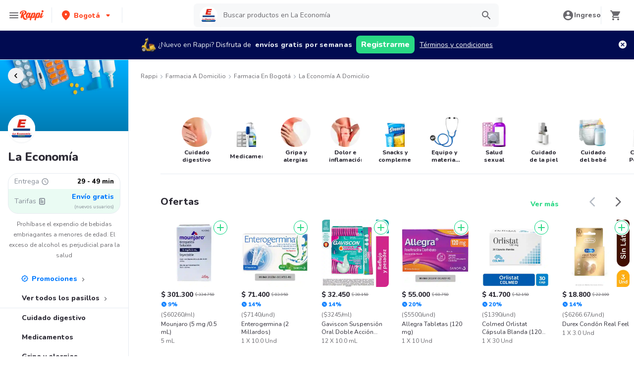

--- FILE ---
content_type: text/html; charset=utf-8
request_url: https://www.rappi.com.co/tiendas/900264864-eticos-mt-nc
body_size: 86554
content:
<!DOCTYPE html><html lang="es" translate="no"><head><meta name="theme-color" content="#ff441f"/><link rel="manifest" href="/manifest.json"/><link rel="apple-touch-icon" href="/pwa-icons/192x192.png"/><meta charSet="utf-8"/><meta name="robots" content="index,follow"/><meta name="viewport" content="width=device-width, initial-scale=1, maximum-scale=1"/><link rel="icon" href="/favicon.ico"/><link rel="dns-prefetch" href="https://www.googletagmanager.com"/><link rel="dns-prefetch" href="https://images.rappi.com"/><link rel="dns-prefetch" href="https://cdn.lr-ingest.com"/><link rel="dns-prefetch" href="https://cdn.amplitude.com"/><link rel="dns-prefetch" href="https://wa.appsflyer.com"/><link rel="dns-prefetch" href="https://banner.appsflyer.com"/><link rel="dns-prefetch" href="https://api.amplitude.com"/><link rel="dns-prefetch" href="https://core.spreedly.com"/><link rel="dns-prefetch" href="https://p.teads.tv"/><link rel="dns-prefetch" href="https://use.fontawesome.com"/><link rel="dns-prefetch" href="https://googleads.g.doubleclick.net"/><link rel="dns-prefetch" href="https://www.google.com"/><link rel="dns-prefetch" href="https://www.google.com.mx"/><link rel="dns-prefetch" href="https://www.googleadservices.com"/><link rel="dns-prefetch" href="https://www.google-analytics.com"/><link rel="dns-prefetch" href="https://script.hotjar.com"/><link rel="dns-prefetch" href="https://api.avo.app"/><link rel="dns-prefetch" href="https://cm.teads.tv"/><link rel="dns-prefetch" href="https://js.appboycdn.com"/><link rel="dns-prefetch" href="https://vars.hotjar.com"/><link rel="dns-prefetch" href="https://static.hotjar.com"/><link rel="dns-prefetch" href="https://websdk.appsflyer.com"/><link rel="dns-prefetch" href="https://cdn.logrocket.com"/><link rel="dns-prefetch" href="https://www.facebook.com"/><link rel="dns-prefetch" href="https://connect.facebook.net"/><meta name="thumbnail" content="https://images.rappi.com/products/946906078883_rdwhlkufgjbl_416723753522_moifycrgtzivit_7703991306382_1.jpg"/><link rel="canonical" href="https://www.rappi.com.co/tiendas/900264864-eticos-mt-nc"/><meta name="robots" content="max-image-preview:large"/><title>La Economía Usaquén a domicilio en Bogotá - Rappi</title><meta name="description" content="Obtenga 15 días de envíos a domicilio gratis en La Economía. Descubra las mejores ofertas y promociones de La Economía en Rappi. Entregamos a domicilio en 29 - 49 min"/><meta name="title" content="La Economía Usaquén a domicilio en Bogotá - Rappi"/><meta property="og:title" content="La Economía Usaquén a domicilio en Bogotá - Rappi"/><meta property="og:description" content="Obtenga 15 días de envíos a domicilio gratis en La Economía. Descubra las mejores ofertas y promociones de La Economía en Rappi. Entregamos a domicilio en 29 - 49 min"/><meta property="og:image" content="https://images.rappi.com/marketplace/store_type_1708046455677.png"/><script type="application/ld+json" id="cpg-carrousel-schema-2710" data-testid="cpg-carrousel-schema-2710">{"@context":"https://schema.org","@type":"ItemList","itemListElement":[{"@type":"ListItem","position":1,"item":{"@type":"Product","name":"Mounjaro (5 mg /0.5 mL)","image":"https://images.rappi.com/products/946906078883_rdwhlkufgjbl_416723753522_moifycrgtzivit_7703991306382_1.jpg?d=100x100&e=webp&q=50","url":"https://www.rappi.com.co/p/mounjaro-5-mg-05-ml-6128802","offers":{"@type":"AggregateOffer","lowPrice":301300,"highPrice":334750,"priceCurrency":"COP"}}},{"@type":"ListItem","position":2,"item":{"@type":"Product","name":"Enterogermina (2 Millardos)","image":"https://images.rappi.com/products/84c15a58-fcbf-4a5f-8809-3782d52284cb.png?d=100x100&e=webp&q=50","url":"https://www.rappi.com.co/p/enterogermina-2-millardos-1471","offers":{"@type":"AggregateOffer","lowPrice":71400,"highPrice":83950,"priceCurrency":"COP"}}},{"@type":"ListItem","position":3,"item":{"@type":"Product","name":"Gaviscon Suspensión Oral Doble Acción Sachet","image":"https://images.rappi.com/products/e46efee6-3bc5-43ac-99df-33f04160e2f3.png?d=100x100&e=webp&q=50","url":"https://www.rappi.com.co/p/gaviscon-suspension-oral-doble-acci-2643731","offers":{"@type":"AggregateOffer","lowPrice":32450,"highPrice":38150,"priceCurrency":"COP"}}},{"@type":"ListItem","position":4,"item":{"@type":"Product","name":"Allegra Tabletas (120 mg)","image":"https://images.rappi.com/products/9d6f883a-1a41-4f9e-af54-0aa26e19fe70.png?d=100x100&e=webp&q=50","url":"https://www.rappi.com.co/p/allegra-tabletas-120-mg-1528","offers":{"@type":"AggregateOffer","lowPrice":55000,"highPrice":68750,"priceCurrency":"COP"}}},{"@type":"ListItem","position":5,"item":{"@type":"Product","name":"Colmed Orlistat Cápsula Blanda (120 mg)","image":"https://images.rappi.com/products/bf5e0372-fb33-4522-813a-c34cf81f7e49.png?d=100x100&e=webp&q=50","url":"https://www.rappi.com.co/p/colmed-orlistat-capsula-blanda-120--6985","offers":{"@type":"AggregateOffer","lowPrice":41700,"highPrice":52150,"priceCurrency":"COP"}}},{"@type":"ListItem","position":6,"item":{"@type":"Product","name":"Durex Condón Real Feel","image":"https://images.rappi.com/products/e744af21-b8e1-4739-8bda-64a26b2d3dbb.png?d=100x100&e=webp&q=50","url":"https://www.rappi.com.co/p/durex-condon-real-feel-4251","offers":{"@type":"AggregateOffer","lowPrice":18800,"highPrice":22100,"priceCurrency":"COP"}}},{"@type":"ListItem","position":7,"item":{"@type":"Product","name":"Nexcare Botiquín Rojo Vehículos","image":"https://images.rappi.com/products/186005389101_oiauypkteoou_421814669470_yrtmtgtuwcxf_3157_1.jpeg?d=100x100&e=webp&q=50","url":"https://www.rappi.com.co/p/nexcare-botiquin-rojo-vehiculos-3157","offers":{"@type":"AggregateOffer","lowPrice":53150,"highPrice":59050,"priceCurrency":"COP"}}},{"@type":"ListItem","position":8,"item":{"@type":"Product","name":"Colmed International Orlistat (120 mg)","image":"https://images.rappi.com/products/395249120406_sgkxjnfmwosq_941718579982_czcglxzbwwqk_4310_1.png?d=100x100&e=webp&q=50","url":"https://www.rappi.com.co/p/colmed-international-orlistat-120-m-4310","offers":{"@type":"AggregateOffer","lowPrice":81100,"highPrice":101350,"priceCurrency":"COP"}}},{"@type":"ListItem","position":9,"item":{"@type":"Product","name":"Betaduo Suspensión Inyectable (10 mg / 4 mg)","image":"https://images.rappi.com/products/619325679042_smoitbwlntoa_560995244610_fhlbopcffevk_1786_1.png?d=100x100&e=webp&q=50","url":"https://www.rappi.com.co/p/betaduo-suspension-inyectable-10-mg-1786","offers":{"@type":"AggregateOffer","lowPrice":89300,"highPrice":99200,"priceCurrency":"COP"}}},{"@type":"ListItem","position":10,"item":{"@type":"Product","name":"Erassin (100 mg) 2 Tabletas","image":"https://images.rappi.com/products/397862961509_gbqmzycmxdmh_366920923448_unmtbgpyibcr_6419_1.jpeg?d=100x100&e=webp&q=50","url":"https://www.rappi.com.co/p/erassin-100-mg-2-tabletas-6419","offers":{"@type":"AggregateOffer","lowPrice":14400,"highPrice":16950,"priceCurrency":"COP"}}},{"@type":"ListItem","position":11,"item":{"@type":"Product","name":"R-microgynon Suave Gragea","image":"https://images.rappi.com/products/611676364176_cvqqdgdjlcht_819934435001_cphazynpjyivsc_7730766003382_1.jpg?d=100x100&e=webp&q=50","url":"https://www.rappi.com.co/p/r-microgynon-suave-gragea-5500333","offers":{"@type":"AggregateOffer","lowPrice":6700,"highPrice":7450,"priceCurrency":"COP"}}},{"@type":"ListItem","position":12,"item":{"@type":"Product","name":"Nytax Nitazoxanida Suspensión Oral Reconstituida (100 mg)","image":"https://images.rappi.com/products/416140609913_mdogsxdwppnp_398386390419_nztqmmvqcqpq_3809_1.png?d=100x100&e=webp&q=50","url":"https://www.rappi.com.co/p/nytax-nitazoxanida-suspension-oral--3809","offers":{"@type":"AggregateOffer","lowPrice":66850,"highPrice":74300,"priceCurrency":"COP"}}},{"@type":"ListItem","position":13,"item":{"@type":"Product","name":"Colmed Clotrimazol Crema Vaginal (2%)","image":"https://images.rappi.com/products/727074857118_ggcuodchexxa_775064359053_tssheaeugran_1754_1.jpeg?d=100x100&e=webp&q=50","url":"https://www.rappi.com.co/p/colmed-clotrimazol-crema-vaginal-2p-1754","offers":{"@type":"AggregateOffer","lowPrice":19150,"highPrice":23900,"priceCurrency":"COP"}}},{"@type":"ListItem","position":14,"item":{"@type":"Product","name":"Durex Gel Lubricante Cereza 50 mL","image":"https://images.rappi.com/products/611a63b3-a603-4f36-8f1a-2f9416dda434.png?d=100x100&e=webp&q=50","url":"https://www.rappi.com.co/p/durex-gel-lubricante-cereza-50-ml-4969","offers":{"@type":"AggregateOffer","lowPrice":26600,"highPrice":31300,"priceCurrency":"COP"}}},{"@type":"ListItem","position":15,"item":{"@type":"Product","name":"Uroxacin (200 mg)","image":"https://images.rappi.com/products/609401879308_pbytnxwungsg_399183454438_tbgfytuttksc_1914_1.png?d=100x100&e=webp&q=50","url":"https://www.rappi.com.co/p/uroxacin-200-mg-1914","offers":{"@type":"AggregateOffer","lowPrice":86500,"highPrice":97150,"priceCurrency":"COP"}}}]}</script><script type="application/ld+json" id="cpg-carrousel-schema-32909" data-testid="cpg-carrousel-schema-32909">{"@context":"https://schema.org","@type":"ItemList","itemListElement":[{"@type":"ListItem","position":1,"item":{"@type":"Product","name":"Probióticos en gotas NESCARE PROTECT x 5mL","image":"https://images.rappi.com/products/157352932055_ercfniyfxdok_724796104921_sivoccmwqbwi_8445290623737_200.png?d=100x100&e=webp&q=50","url":"https://www.rappi.com.co/p/probioticos-en-gotas-nescare-protec-3998092","offers":{"@type":"Offer","price":94850,"priceCurrency":"COP"}}},{"@type":"ListItem","position":2,"item":{"@type":"Product","name":"Electrolit Suero Rehidratante Sabor a Maracuyá\n","image":"https://images.rappi.com/products/4aad2e11-da9e-4470-a115-61fb5a072499.jpg?d=100x100&e=webp&q=50","url":"https://www.rappi.com.co/p/electrolit-suero-rehidratante-sabor-6238","offers":{"@type":"Offer","price":8950,"priceCurrency":"COP"}}},{"@type":"ListItem","position":3,"item":{"@type":"Product","name":"Electrolit Suero Rehidratante Fresa-Kiwi","image":"https://images.rappi.com/products/84c9c9d8-22ba-4418-a355-2e2c19c2ed52.jpg?d=100x100&e=webp&q=50","url":"https://www.rappi.com.co/p/electrolit-suero-rehidratante-fresa-1782097","offers":{"@type":"Offer","price":8950,"priceCurrency":"COP"}}},{"@type":"ListItem","position":4,"item":{"@type":"Product","name":"Suero Rehidratante Pedialyte Max 60 Uva Frasco 500 mL","image":"https://images.rappi.com/products/b7a92f90-de33-4957-bd9e-6ea49d84e8b0.png?d=100x100&e=webp&q=50","url":"https://www.rappi.com.co/p/suero-rehidratante-pedialyte-max-60-1529","offers":{"@type":"Offer","price":10450,"priceCurrency":"COP"}}},{"@type":"ListItem","position":5,"item":{"@type":"Product","name":"Electrolit Suero Oral Rehidratante Mora Azul","image":"https://images.rappi.com/products/2ee23ecd-9ebf-42ab-9594-26d7496f46d4.jpg?d=100x100&e=webp&q=50","url":"https://www.rappi.com.co/p/electrolit-suero-oral-rehidratante--2251987","offers":{"@type":"Offer","price":8950,"priceCurrency":"COP"}}},{"@type":"ListItem","position":6,"item":{"@type":"Product","name":"Baxter Suero Fisiológico (0.9%) 500 mL","image":"https://images.rappi.com/products/790473575617_fbbqpzeemjnk_942646019481_czyrcoytoycn_1947_1.png?d=100x100&e=webp&q=50","url":"https://www.rappi.com.co/p/baxter-suero-fisiologico-09por-cien-1947","offers":{"@type":"Offer","price":3700,"priceCurrency":"COP"}}},{"@type":"ListItem","position":7,"item":{"@type":"Product","name":"Enterogermina (2 Millardos)","image":"https://images.rappi.com/products/84c15a58-fcbf-4a5f-8809-3782d52284cb.png?d=100x100&e=webp&q=50","url":"https://www.rappi.com.co/p/enterogermina-2-millardos-1471","offers":{"@type":"AggregateOffer","lowPrice":71400,"highPrice":83950,"priceCurrency":"COP"}}},{"@type":"ListItem","position":8,"item":{"@type":"Product","name":"Electrolit Suero Rehidratante Sabor Uva","image":"https://images.rappi.com/products/ae179782-3eee-4c09-886f-b9e65937856f.jpg?d=100x100&e=webp&q=50","url":"https://www.rappi.com.co/p/electrolit-suero-rehidratante-sabor-2381","offers":{"@type":"Offer","price":8950,"priceCurrency":"COP"}}},{"@type":"ListItem","position":9,"item":{"@type":"Product","name":"Hidraplus Suero Oral Sabor A Uva","image":"https://images.rappi.com/products/fcbce046-561a-40ec-bd98-65cb783e075f.jpg?d=100x100&e=webp&q=50","url":"https://www.rappi.com.co/p/hidraplus-suero-oral-sabor-a-uva-5022","offers":{"@type":"Offer","price":11050,"priceCurrency":"COP"}}},{"@type":"ListItem","position":10,"item":{"@type":"Product","name":"Gaviscon Suspensión Oral Doble Acción Sachet","image":"https://images.rappi.com/products/e46efee6-3bc5-43ac-99df-33f04160e2f3.png?d=100x100&e=webp&q=50","url":"https://www.rappi.com.co/p/gaviscon-suspension-oral-doble-acci-2643731","offers":{"@type":"AggregateOffer","lowPrice":32450,"highPrice":38150,"priceCurrency":"COP"}}},{"@type":"ListItem","position":11,"item":{"@type":"Product","name":"Genfar Omeprazol(20 mg)","image":"https://images.rappi.com/products/58bd430b-931d-4803-a535-494141d54aee.jpg?d=100x100&e=webp&q=50","url":"https://www.rappi.com.co/p/genfar-omeprazol20-mg-2242","offers":{"@type":"Offer","price":5350,"priceCurrency":"COP"}}},{"@type":"ListItem","position":12,"item":{"@type":"Product","name":"Suero Rehidratante Pedialyte Max 60 Manzana Frasco 500 mL","image":"https://images.rappi.com/products/644b70ce-d9db-44fc-be1b-5ddad9437f54.png?d=100x100&e=webp&q=50","url":"https://www.rappi.com.co/p/suero-rehidratante-pedialyte-max-60-1781962","offers":{"@type":"Offer","price":10450,"priceCurrency":"COP"}}},{"@type":"ListItem","position":13,"item":{"@type":"Product","name":"Electrolit Suero Rehidratante Sabor Fresa","image":"https://images.rappi.com/products/8c17ff78-2b0f-4460-8e36-56c8dcec4de2.jpg?d=100x100&e=webp&q=50","url":"https://www.rappi.com.co/p/electrolit-suero-rehidratante-sabor-1543","offers":{"@type":"Offer","price":8950,"priceCurrency":"COP"}}},{"@type":"ListItem","position":14,"item":{"@type":"Product","name":"Suero Rehidratante Pedialyte Max 60 Fresa Frasco 500 mL","image":"https://images.rappi.com/products/78bfced7-1bbf-4242-aed6-f8033144c900.png?d=100x100&e=webp&q=50","url":"https://www.rappi.com.co/p/suero-rehidratante-pedialyte-max-60-4557","offers":{"@type":"Offer","price":10450,"priceCurrency":"COP"}}},{"@type":"ListItem","position":15,"item":{"@type":"Product","name":"Mk Metronidazol Blister","image":"https://images.rappi.com/products/276344782100_lgyyqkajfbpw_545541962315_sdefijgwtlqe_3630_1.jpeg?d=100x100&e=webp&q=50","url":"https://www.rappi.com.co/p/mk-metronidazol-blister-3630","offers":{"@type":"Offer","price":13500,"priceCurrency":"COP"}}},{"@type":"ListItem","position":16,"item":{"@type":"Product","name":"Enterogermina Plus Probióticos","image":"https://images.rappi.com/products/7db307d5-6d01-4ea2-9f75-978036ead0a4.png?d=100x100&e=webp&q=50","url":"https://www.rappi.com.co/p/enterogermina-plus-probioticos-1677","offers":{"@type":"Offer","price":84050,"priceCurrency":"COP"}}}]}</script><script type="application/ld+json" id="cpg-carrousel-schema-32917" data-testid="cpg-carrousel-schema-32917">{"@context":"https://schema.org","@type":"ItemList","itemListElement":[{"@type":"ListItem","position":1,"item":{"@type":"Product","name":"Mounjaro (5 mg /0.5 mL)","image":"https://images.rappi.com/products/946906078883_rdwhlkufgjbl_416723753522_moifycrgtzivit_7703991306382_1.jpg?d=100x100&e=webp&q=50","url":"https://www.rappi.com.co/p/mounjaro-5-mg-05-ml-6128802","offers":{"@type":"AggregateOffer","lowPrice":301300,"highPrice":334750,"priceCurrency":"COP"}}},{"@type":"ListItem","position":2,"item":{"@type":"Product","name":"Postday Tableta (0.75mg)","image":"https://images.rappi.com/products/b620fa7f-a8b2-4ef5-bbe1-34d91f453765.png?d=100x100&e=webp&q=50","url":"https://www.rappi.com.co/p/postday-tableta-075mg-3768","offers":{"@type":"Offer","price":18100,"priceCurrency":"COP"}}},{"@type":"ListItem","position":3,"item":{"@type":"Product","name":"Recipe Zopiclona (7.5 mg)","image":"https://images.rappi.com/products/13719581-2fc1-4374-8659-72751cf405c2.jpg?d=100x100&e=webp&q=50","url":"https://www.rappi.com.co/p/recipe-zopiclona-75-mg-34008","offers":{"@type":"Offer","price":21550,"priceCurrency":"COP"}}},{"@type":"ListItem","position":4,"item":{"@type":"Product","name":"Humax Espironolactona (100 mg)","image":"https://images.rappi.com/products/2093946592-1649378640422.png?d=100x100&e=webp&q=50","url":"https://www.rappi.com.co/p/humax-espironolactona-100-mg-42568","offers":{"@type":"Offer","price":21300,"priceCurrency":"COP"}}},{"@type":"ListItem","position":5,"item":{"@type":"Product","name":"Neurexan (0.06 + 0.06 + 0.06 + 0.06 mg)","image":"https://images.rappi.com/products/cc355e57-5ef7-407b-b419-cdd35f3a9418.jpg?d=100x100&e=webp&q=50","url":"https://www.rappi.com.co/p/neurexan-006-006-006-006-mg-120988","offers":{"@type":"Offer","price":78300,"priceCurrency":"COP"}}},{"@type":"ListItem","position":6,"item":{"@type":"Product","name":"Sertralina (100 mg)","image":"https://images.rappi.com/products/360274ad-b0d2-4b96-8439-0848c0360662.png?d=100x100&e=webp&q=50","url":"https://www.rappi.com.co/p/sertralina-100-mg-5766947","offers":{"@type":"Offer","price":47850,"priceCurrency":"COP"}}},{"@type":"ListItem","position":7,"item":{"@type":"Product","name":"Colmed Orlistat Cápsula Blanda (120 mg)","image":"https://images.rappi.com/products/bf5e0372-fb33-4522-813a-c34cf81f7e49.png?d=100x100&e=webp&q=50","url":"https://www.rappi.com.co/p/colmed-orlistat-capsula-blanda-120--6985","offers":{"@type":"AggregateOffer","lowPrice":41700,"highPrice":52150,"priceCurrency":"COP"}}},{"@type":"ListItem","position":8,"item":{"@type":"Product","name":"Bellanew (1.5 mg / 2 mg)","image":"https://images.rappi.com/products/763990825131_hqhjvjxxicfu_112585355246_gatebyjjsmus_1788988_1.png?d=100x100&e=webp&q=50","url":"https://www.rappi.com.co/p/bellanew-15-mg-2-mg-1788988","offers":{"@type":"Offer","price":44850,"priceCurrency":"COP"}}},{"@type":"ListItem","position":9,"item":{"@type":"Product","name":"Genfar Doxiciclina (100 mg)","image":"https://images.rappi.com/products/f658f90c-c4d4-424b-89c0-7df7fcf97d60.jpg?d=100x100&e=webp&q=50","url":"https://www.rappi.com.co/p/genfar-doxiciclina-100-mg-132000","offers":{"@type":"Offer","price":10700,"priceCurrency":"COP"}}},{"@type":"ListItem","position":10,"item":{"@type":"Product","name":"Genfar Blister Amoxicilina (500 mg)","image":"https://images.rappi.com/products/e21b985e-86f9-48ad-8e67-f0025d462fba.jpg?d=100x100&e=webp&q=50","url":"https://www.rappi.com.co/p/genfar-blister-amoxicilina-500-mg-2070","offers":{"@type":"Offer","price":34900,"priceCurrency":"COP"}}},{"@type":"ListItem","position":11,"item":{"@type":"Product","name":"Noraver (200 mg /10 mg / 3.3 mg)  Cápsulas Líquidas","image":"https://images.rappi.com/products/765264765824_dobfbitxfzlx_777769113046_glafjqvbufag_3154727_1.png?d=100x100&e=webp&q=50","url":"https://www.rappi.com.co/p/noraver-200-mg-10-mg-33-mg-capsulas-3154727","offers":{"@type":"Offer","price":16500,"priceCurrency":"COP"}}},{"@type":"ListItem","position":12,"item":{"@type":"Product","name":"Genfar Losartán (50 mg)","image":"https://images.rappi.com/products/778492743142_znjcrayvwgrs_573487020708_lacxcveoemtq_4244_1.png?d=100x100&e=webp&q=50","url":"https://www.rappi.com.co/p/genfar-losartan-50-mg-4244","offers":{"@type":"Offer","price":24850,"priceCurrency":"COP"}}},{"@type":"ListItem","position":13,"item":{"@type":"Product","name":"Novartis Tegretol Retard (200 mg)","image":"https://images.rappi.com/products/6faae518-cf23-4096-9a7b-be6286ea7c0a.jpg?d=100x100&e=webp&q=50","url":"https://www.rappi.com.co/p/novartis-tegretol-retard-200-mg-2781","offers":{"@type":"Offer","price":9050,"priceCurrency":"COP"}}},{"@type":"ListItem","position":14,"item":{"@type":"Product","name":"Vigia Cápsulas Blandas (200 mg)","image":"https://images.rappi.com/products/8d4f241d-351d-4f13-8c8a-0be948adc004.jpg?d=100x100&e=webp&q=50","url":"https://www.rappi.com.co/p/vigia-capsulas-blandas-200-mg-8343","offers":{"@type":"Offer","price":49950,"priceCurrency":"COP"}}},{"@type":"ListItem","position":15,"item":{"@type":"Product","name":"Genfar Sumatriptán Tabletas Recubiertas (100 mg) ","image":"https://images.rappi.com/products/44c01ba0-e2a8-4a2f-9d4e-dc3842026363.jpg?d=100x100&e=webp&q=50","url":"https://www.rappi.com.co/p/genfar-sumatriptan-tabletas-recubie-3742","offers":{"@type":"Offer","price":62200,"priceCurrency":"COP"}}}]}</script><script type="application/ld+json" id="cpg-carrousel-schema-32915" data-testid="cpg-carrousel-schema-32915">{"@context":"https://schema.org","@type":"ItemList","itemListElement":[{"@type":"ListItem","position":1,"item":{"@type":"Product","name":"Engystol Pastillas (301.5 mg)","image":"https://images.rappi.com/products/0b5cf6b7-915d-4ea6-8cff-a8783987f7a4.png?d=100x100&e=webp&q=50","url":"https://www.rappi.com.co/p/engystol-pastillas-3015-mg-3949","offers":{"@type":"Offer","price":86050,"priceCurrency":"COP"}}},{"@type":"ListItem","position":2,"item":{"@type":"Product","name":"Dolex Gripa  Alivia los MULTISÍNTOMAS de la Gripa X 12 tabs","image":"https://images.rappi.com/products/82f4b0ce-842d-421b-b2cc-7d6b282e2c58.jpg?d=100x100&e=webp&q=50","url":"https://www.rappi.com.co/p/dolex-gripa-alivia-los-multisintoma-5162","offers":{"@type":"Offer","price":16800,"priceCurrency":"COP"}}},{"@type":"ListItem","position":3,"item":{"@type":"Product","name":"Congestex (5 mg/ 200 mg/ 20 mg) ","image":"https://images.rappi.com/products/370745695535_czavdvzcvcky_841498983946_ejvtkqgxruyb_1789876_1.png?d=100x100&e=webp&q=50","url":"https://www.rappi.com.co/p/congestex-5-mg-200-mg-20-mg-1789876","offers":{"@type":"Offer","price":16450,"priceCurrency":"COP"}}},{"@type":"ListItem","position":4,"item":{"@type":"Product","name":"Noxpirin Plus Antigripal Día Noche","image":"https://images.rappi.com/products/401669212952_azaqfloyojvk_852593307227_asttxfevhggq_2971_1.jpeg?d=100x100&e=webp&q=50","url":"https://www.rappi.com.co/p/noxpirin-plus-antigripal-dia-noche-2971","offers":{"@type":"Offer","price":11150,"priceCurrency":"COP"}}},{"@type":"ListItem","position":5,"item":{"@type":"Product","name":"Sacrusyt Inhalador 200 Dosis (100 mcg)","image":"https://images.rappi.com/products/150597231352_cczocgjmtrsg_792533687352_nhgkvjowwudt_3945_1.png?d=100x100&e=webp&q=50","url":"https://www.rappi.com.co/p/sacrusyt-inhalador-200-dosis-100-mc-3945","offers":{"@type":"Offer","price":22450,"priceCurrency":"COP"}}},{"@type":"ListItem","position":6,"item":{"@type":"Product","name":"Mk Cetirizina (10 mg)","image":"https://images.rappi.com/products/407820463163_dhvnltiqdgma_491192398537_haggfpklebrp_5063_1.png?d=100x100&e=webp&q=50","url":"https://www.rappi.com.co/p/mk-cetirizina-10-mg-5063","offers":{"@type":"Offer","price":10700,"priceCurrency":"COP"}}},{"@type":"ListItem","position":7,"item":{"@type":"Product","name":"Noraver Gripa Noche (500 mg / 25 mg / 10 mg)","image":"https://images.rappi.com/products/820495603855_twbbujbdqopn_693969884576_lfwydahprlsa_5081_1.jpeg?d=100x100&e=webp&q=50","url":"https://www.rappi.com.co/p/noraver-gripa-noche-500-mg-25-mg-10-5081","offers":{"@type":"Offer","price":18000,"priceCurrency":"COP"}}},{"@type":"ListItem","position":8,"item":{"@type":"Product","name":"Noxpirin Plus Caja X 12 Capsulas","image":"https://images.rappi.com/products/2090465627-1594430731031.png?d=100x100&e=webp&q=50","url":"https://www.rappi.com.co/p/noxpirin-plus-caja-x-12-capsulas-1788057","offers":{"@type":"Offer","price":17700,"priceCurrency":"COP"}}},{"@type":"ListItem","position":9,"item":{"@type":"Product","name":"Noraver Garganta Menta Forte (10 mg/1.4 mg)","image":"https://images.rappi.com/products/84fad096-a1c1-484b-82d9-adb11e6f5d20.png?d=100x100&e=webp&q=50","url":"https://www.rappi.com.co/p/noraver-garganta-menta-forte-10-mg1-1598","offers":{"@type":"Offer","price":22950,"priceCurrency":"COP"}}},{"@type":"ListItem","position":10,"item":{"@type":"Product","name":"La Santé Loratadina (10 mg)","image":"https://images.rappi.com/products/273798574646_zxzbscoazvve_536225799991_rzwgzdxfksrh_3840_1.jpeg?d=100x100&e=webp&q=50","url":"https://www.rappi.com.co/p/la-sante-loratadina-10-mg-3840","offers":{"@type":"Offer","price":4750,"priceCurrency":"COP"}}},{"@type":"ListItem","position":11,"item":{"@type":"Product","name":"Zambon Fluimucil Granulado Sabor Naranja 600 mg","image":"https://images.rappi.com/products/c77b0ac2-ee3e-46e0-ad01-ecc8d8bdd130.jpg?d=100x100&e=webp&q=50","url":"https://www.rappi.com.co/p/zambon-fluimucil-granulado-sabor-na-2819","offers":{"@type":"Offer","price":30300,"priceCurrency":"COP"}}},{"@type":"ListItem","position":12,"item":{"@type":"Product","name":"Advil Gripa Max Gripa y Tos  x 6 cap","image":"https://images.rappi.com/products/243379209954_puqwvdxuxbsd_937135060931_nghwkazzbsmkit_7707397792503_1.jpg?d=100x100&e=webp&q=50","url":"https://www.rappi.com.co/p/advil-gripa-max-gripa-y-tos-x-6-cap-5348721","offers":{"@type":"Offer","price":14300,"priceCurrency":"COP"}}},{"@type":"ListItem","position":13,"item":{"@type":"Product","name":"Abrilar EA (0.0175 mg / 35 mg / 0.963 mg)","image":"https://images.rappi.com/products/364094116230_ebvxdzdzpsxu_938619043345_snsmqmdplmbw_2359_1.png?d=100x100&e=webp&q=50","url":"https://www.rappi.com.co/p/abrilar-ea-00175-mg-35-mg-0963-mg-2359","offers":{"@type":"Offer","price":45600,"priceCurrency":"COP"}}},{"@type":"ListItem","position":14,"item":{"@type":"Product","name":"Bilaxten (20 mg) 10 Tabletas","image":"https://images.rappi.com/products/605455478064_orgeqxavzksb_788682587065_ymgexjnsqalf_7719_1.png?d=100x100&e=webp&q=50","url":"https://www.rappi.com.co/p/bilaxten-20-mg-10-tabletas-7719","offers":{"@type":"Offer","price":11900,"priceCurrency":"COP"}}},{"@type":"ListItem","position":15,"item":{"@type":"Product","name":"Strepsils Intensive Naranja Sin Azúcar","image":"https://images.rappi.com/products/966961c0-3f1a-4633-8db6-0f41ab9a257f.png?d=100x100&e=webp&q=50","url":"https://www.rappi.com.co/p/strepsils-intensive-naranja-sin-azu-1555693","offers":{"@type":"Offer","price":27600,"priceCurrency":"COP"}}}]}</script><link rel="preload" as="image" href="https://images.rappi.com/store_banner_image/store_type_1652239961950.png?e=webp&amp;d=767x262&amp;q=40"/><meta name="next-head-count" content="46"/><link rel="preload" as="script" href="/mf-header/static/index-9bd0fce7.js"/><link rel="preconnect" href="https://fonts.googleapis.com"/><link rel="preconnect" href="https://fonts.gstatic.com" crossorigin="true"/><link rel="preconnect" href="https://fonts.gstatic.com" crossorigin /><link rel="preload" href="/static-cpgs/_next/static/css/883a42b956c69185.css" as="style"/><link rel="stylesheet" href="/static-cpgs/_next/static/css/883a42b956c69185.css" data-n-g=""/><noscript data-n-css=""></noscript><script defer="" nomodule="" src="/static-cpgs/_next/static/chunks/polyfills-c67a75d1b6f99dc8.js"></script><script defer="" src="/static-cpgs/_next/static/chunks/6462.4d2b2377451b68b2.js"></script><script defer="" src="/static-cpgs/_next/static/chunks/1529.74fe79257fb72447.js"></script><script src="/static-cpgs/_next/static/chunks/webpack-6d7ae2f6a9eaba42.js" defer=""></script><script src="/static-cpgs/_next/static/chunks/framework-98a03250f478bc31.js" defer=""></script><script src="/static-cpgs/_next/static/chunks/main-8e8c55abe67094ad.js" defer=""></script><script src="/static-cpgs/_next/static/chunks/pages/_app-f89b6b63c5d2c93e.js" defer=""></script><script src="/static-cpgs/_next/static/chunks/bd1a647f-4c1b0ac3fdb75479.js" defer=""></script><script src="/static-cpgs/_next/static/chunks/5585-35bc3d5d04866269.js" defer=""></script><script src="/static-cpgs/_next/static/chunks/1918-bcdaa8a6a2cad1d4.js" defer=""></script><script src="/static-cpgs/_next/static/chunks/1061-1066e80ce3733bfd.js" defer=""></script><script src="/static-cpgs/_next/static/chunks/3828-bdd7a89d76688a7b.js" defer=""></script><script src="/static-cpgs/_next/static/chunks/5675-31df86fdded16d9f.js" defer=""></script><script src="/static-cpgs/_next/static/chunks/6047-4607f198818259fb.js" defer=""></script><script src="/static-cpgs/_next/static/chunks/1812-297f1736a4ffe235.js" defer=""></script><script src="/static-cpgs/_next/static/chunks/3756-571ba5f826684eaa.js" defer=""></script><script src="/static-cpgs/_next/static/chunks/5518-2e6794933dc11803.js" defer=""></script><script src="/static-cpgs/_next/static/chunks/2310-6500bbd244a73ee3.js" defer=""></script><script src="/static-cpgs/_next/static/chunks/8367-b0ea268cb39779b6.js" defer=""></script><script src="/static-cpgs/_next/static/chunks/1152-75435af28887adc2.js" defer=""></script><script src="/static-cpgs/_next/static/chunks/8125-9bfefdbb976badeb.js" defer=""></script><script src="/static-cpgs/_next/static/chunks/6406-26068fb9724071cc.js" defer=""></script><script src="/static-cpgs/_next/static/chunks/6873-a92c1e95d86a2365.js" defer=""></script><script src="/static-cpgs/_next/static/chunks/8720-fef0380001e19137.js" defer=""></script><script src="/static-cpgs/_next/static/chunks/4547-667b91ebfffaaf64.js" defer=""></script><script src="/static-cpgs/_next/static/chunks/3565-a1a3ea85181da2d9.js" defer=""></script><script src="/static-cpgs/_next/static/chunks/859-6bcdc98c5fe45b2b.js" defer=""></script><script src="/static-cpgs/_next/static/chunks/4446-a582adfa63940838.js" defer=""></script><script src="/static-cpgs/_next/static/chunks/pages/ssg/%5Bfriendly_url%5D-c747d6e9e5ca01f9.js" defer=""></script><script src="/static-cpgs/_next/static/l5BaNQNku8rZsr11KeHkj/_buildManifest.js" defer=""></script><script src="/static-cpgs/_next/static/l5BaNQNku8rZsr11KeHkj/_ssgManifest.js" defer=""></script><style data-styled="kUkKOP dCvkNb fSShWd jkVqyW bYWvZq bNiUEk eacTdl flmkWM gXOjNE iBWIZa hyfZqg kmqoXg ktPTsH dPCsLm geUjtP bUoaZK eufcqF dnknxI hklBOc iRtdEk gQUoad fhBahv cQOibw Hhsea cgwjiC jEhLbq iNYRKG fSlBEB dAUbnx iHErpS fYpvTU dLIVQC euulIn jeNnNa fwDEQr bJWYAN jIgeoZ jFiUTZ fFdegN ivunRY hADVmt kqswjh gNEJke pqIre jnpDeH jjPBtR ftIbGx hSLoqE dVVdUg fbfQgP lmFPbd itVVlj cjFTLH fujjzP kurKyb kfzQQP dPCGYp qMzsf eZfeul ijnNfo heRjef jMoCwb dPTsay jneOKf jgwwBD fKfGWC kdMwzg iYBbWG fNZJEb femqkB joGqux yHwIM hsAbSU hvinIZ UEuKS gzKHCM cjvfwh xFXnM hlhxIy cyFyhC fYTTJO hJORmL iZNWmG lgXSNA huGhZn hHTPFi gLGvGP eogAZf fwgVEX bSuxoX chufWL eIeHzK KOVpS jhPznU cBKPVx juQSbo dmyogI bRtQDf gNlmsq geZKqc bXVKyT hQfnnf evincs dijNYt iypYCE jxKaTW dGedpj jNQmD iwDYg boJkIx dihlqg gMYfFO gqttuC YRymL fQtYLH gNidXY dUXDvG iUhKkl iNFWFC gJFplR dpIGhY iWJKma cjLxPW JpIxo joJRTK ecjjGj iaPZiG fWapby bbwfvE eASKxK dNerhM efPYPm bEDYJo gRehaY gMOFjB kGyvLV bVqxBT gnuLda fJzugH bODOXj jOvgOT csNxXy jzfXqt fwWKDa jZuNLH KPVVf jPbKvZ hAlNwv iKUlLu iVMmOZ cSgZhD hnheNi kEkzfX ceGBJq fXQTQm fMonPn dRdroI OOsUn kGLYEf dSkIUa LiOfv kXuaFV kuDnVk euvIKa ersVBQ gwLLnC cCXnVa iggXcm cRSeGg iJoHYO" data-styled-version="4.4.1">
/* sc-component-id: sc-bwzfXH */
.gJFplR{-webkit-letter-spacing:normal;-moz-letter-spacing:normal;-ms-letter-spacing:normal;letter-spacing:normal;text-align:center;white-space:nowrap;outline:none;border-radius:8px;object-fit:contain;border:none;font-family:'Nunito';font-weight:800;background-color:transparent;} .gJFplR[disabled]{pointer-events:none;} .gJFplR:hover{cursor:pointer;} .gJFplR.primary{background-color:#29d884;color:#ffffff;} .gJFplR.primary:hover{background-color:#2acf86;color:#ffffff;} .gJFplR.primary:active,.gJFplR.primary:focus{background-color:#21b16c;color:#ffffff;} .gJFplR.primary span > svg{fill:#ffffff;} .gJFplR.primary span > svg path{fill:#ffffff;} .gJFplR.primary.sc-bwzfXH[disabled]{background-color:#e6ebf1;color:#b3b9c2;} .gJFplR.primary.sc-bwzfXH[disabled] span > svg{fill:#b3b9c2;} .gJFplR.primary.sc-bwzfXH[disabled] span > svg path{fill:#b3b9c2;} .gJFplR.secondary{background-color:#e9fcf2;color:#29d884;} .gJFplR.secondary:hover{background-color:#29d884;color:#ffffff;} .gJFplR.secondary:active,.gJFplR.secondary:focus{background-color:#21b16c;color:#ffffff;} .gJFplR.secondary span > svg{fill:#29d884;} .gJFplR.secondary span > svg path{fill:#29d884;} .gJFplR.secondary.sc-bwzfXH[disabled]{background-color:#f7f8f9;color:#b3b9c2;} .gJFplR.secondary.sc-bwzfXH[disabled] span > svg{fill:#b3b9c2;} .gJFplR.secondary.sc-bwzfXH[disabled] span > svg path{fill:#b3b9c2;} .gJFplR.tertiary{border:solid 1px #e6ebf1;background-color:#ffffff;color:#ff441f;} .gJFplR.tertiary:hover{background-color:#f7f8f9;} .gJFplR.tertiary:active,.gJFplR.tertiary:focus{border:solid 1px #ff441f;background-color:#f7f8f9;} .gJFplR.tertiary span > svg{fill:#ff441f;} .gJFplR.tertiary span > svg path{fill:#ff441f;} .gJFplR.small{width:100%;height:48px;padding:10px 16px;font-size:16px;line-height:1.63;} @media (min-width:769px){.gJFplR.small{width:auto;min-width:100px;max-width:343px;height:36px;padding:6px 10px;font-size:14px;line-height:1.71;}} .gJFplR.big{min-width:162px;max-width:343px;height:48px;padding:10px;font-size:16px;line-height:1.63;} .gJFplR.wide{width:100%;height:48px;padding:10px 16px;font-size:16px;line-height:1.63;} @media (min-width:769px){.gJFplR.wide{min-width:162px;max-width:343px;padding:10px;}}
/* sc-component-id: sc-htpNat */
.dpIGhY{width:100%;display:-webkit-box;display:-webkit-flex;display:-ms-flexbox;display:flex;-webkit-box-pack:center;-webkit-justify-content:center;-ms-flex-pack:center;justify-content:center;-webkit-align-items:center;-webkit-box-align:center;-ms-flex-align:center;align-items:center;font-stretch:normal;font-style:normal;} .dpIGhY label{cursor:pointer;}
/* sc-component-id: sc-bxivhb */
.iWJKma{display:inherit;margin-left:-4px;margin-right:8px;} .iWJKma svg{display:inline-block;}
/* sc-component-id: sc-ifAKCX */
.iNYRKG{font-size:24px;font-family:Nunito;font-weight:800;line-height:1.42;-webkit-letter-spacing:-0.24px;-moz-letter-spacing:-0.24px;-ms-letter-spacing:-0.24px;letter-spacing:-0.24px;color:#2e2c36;}.fSlBEB{font-size:14px;font-family:Nunito;font-weight:400;line-height:1.71;-webkit-letter-spacing:normal;-moz-letter-spacing:normal;-ms-letter-spacing:normal;letter-spacing:normal;color:#868d97;}.dAUbnx{font-size:14px;font-family:Nunito;font-weight:800;line-height:1.71;-webkit-letter-spacing:normal;-moz-letter-spacing:normal;-ms-letter-spacing:normal;letter-spacing:normal;color:#000000;}.iHErpS{font-size:16px;font-family:Nunito;font-weight:800;line-height:1.63;-webkit-letter-spacing:normal;-moz-letter-spacing:normal;-ms-letter-spacing:normal;letter-spacing:normal;color:#2e2c36;}.fYpvTU{font-size:14px;font-family:Nunito;font-weight:800;line-height:1.71;-webkit-letter-spacing:normal;-moz-letter-spacing:normal;-ms-letter-spacing:normal;letter-spacing:normal;color:#007aff;}.dLIVQC{font-size:10px;font-family:Nunito;font-weight:400;line-height:1.83;-webkit-letter-spacing:normal;-moz-letter-spacing:normal;-ms-letter-spacing:normal;letter-spacing:normal;color:#868d97;}.euulIn{font-size:14px;font-family:Nunito;font-weight:800;line-height:1.71;-webkit-letter-spacing:normal;-moz-letter-spacing:normal;-ms-letter-spacing:normal;letter-spacing:normal;color:#2e2c36;}.jeNnNa{font-size:14px;font-family:Nunito;font-weight:400;line-height:1.71;-webkit-letter-spacing:normal;-moz-letter-spacing:normal;-ms-letter-spacing:normal;letter-spacing:normal;color:#2e2c36;}.fwDEQr{font-size:16px;font-family:Nunito;font-weight:400;line-height:1.63;-webkit-letter-spacing:normal;-moz-letter-spacing:normal;-ms-letter-spacing:normal;letter-spacing:normal;color:undefined;}.bJWYAN{font-size:12px;font-family:Nunito;font-weight:400;line-height:1.83;-webkit-letter-spacing:normal;-moz-letter-spacing:normal;-ms-letter-spacing:normal;letter-spacing:normal;color:#2e2c36;}.jIgeoZ{font-size:20px;font-family:Nunito;font-weight:800;line-height:1.5;-webkit-letter-spacing:normal;-moz-letter-spacing:normal;-ms-letter-spacing:normal;letter-spacing:normal;color:#2e2c36;}.jFiUTZ{font-size:12px;font-family:Nunito;font-weight:800;line-height:1.83;-webkit-letter-spacing:normal;-moz-letter-spacing:normal;-ms-letter-spacing:normal;letter-spacing:normal;color:#2e2c36;}.fFdegN{font-size:12px;font-family:Nunito;font-weight:800;line-height:1.83;-webkit-letter-spacing:normal;-moz-letter-spacing:normal;-ms-letter-spacing:normal;letter-spacing:normal;color:#29d884;}.ivunRY{font-size:8px;font-family:Nunito;font-weight:400;line-height:1.83;-webkit-letter-spacing:normal;-moz-letter-spacing:normal;-ms-letter-spacing:normal;letter-spacing:normal;color:#2e2c36;}.hADVmt{font-size:12px;font-family:Nunito;font-weight:400;line-height:1.83;-webkit-letter-spacing:normal;-moz-letter-spacing:normal;-ms-letter-spacing:normal;letter-spacing:normal;color:#6a696e;}.kqswjh{font-size:10px;font-family:Nunito;font-weight:400;line-height:1.83;-webkit-letter-spacing:normal;-moz-letter-spacing:normal;-ms-letter-spacing:normal;letter-spacing:normal;color:#2e2c36;}.gNEJke{font-size:14px;font-family:Nunito;font-weight:400;line-height:1.71;-webkit-letter-spacing:normal;-moz-letter-spacing:normal;-ms-letter-spacing:normal;letter-spacing:normal;color:#29d884;}.pqIre{font-size:16px;font-family:Nunito;font-weight:400;line-height:1.63;-webkit-letter-spacing:normal;-moz-letter-spacing:normal;-ms-letter-spacing:normal;letter-spacing:normal;color:#2e2c36;}
/* sc-component-id: sc-VigVT */
.ersVBQ{border:0;-webkit-clip:rect(0 0 0 0);clip:rect(0 0 0 0);height:1px;margin:-1px;overflow:hidden;padding:0;position:absolute;width:1px;white-space:nowrap;}
/* sc-component-id: sc-dxgOiQ */
.jgwwBD{cursor:pointer;white-space:nowrap;outline:none;border:none;-webkit-text-decoration:none;text-decoration:none;} .jgwwBD.disabled{pointer-events:none;} .jgwwBD span > svg{vertical-align:middle;display:inline-block;position:relative;} .jgwwBD.primary,.jgwwBD.secondary{color:#29d884;} .jgwwBD.primary span > svg,.jgwwBD.secondary span > svg{fill:#29d884;bottom:3px;} .jgwwBD.primary span > svg path,.jgwwBD.secondary span > svg path{fill:#29d884;} .jgwwBD.primary:hover,.jgwwBD.secondary:hover{color:#2acf86;} .jgwwBD.primary:hover span > svg,.jgwwBD.secondary:hover span > svg{fill:#2acf86;} .jgwwBD.primary:hover span > svg path,.jgwwBD.secondary:hover span > svg path{fill:#2acf86;} .jgwwBD.primary:active,.jgwwBD.secondary:active,.jgwwBD.primary:focus,.jgwwBD.secondary:focus,.jgwwBD.primary:visited,.jgwwBD.secondary:visited{color:#21b16c;} .jgwwBD.primary:active span > svg,.jgwwBD.secondary:active span > svg,.jgwwBD.primary:focus span > svg,.jgwwBD.secondary:focus span > svg,.jgwwBD.primary:visited span > svg,.jgwwBD.secondary:visited span > svg{fill:#21b16c;} .jgwwBD.primary:active span > svg path,.jgwwBD.secondary:active span > svg path,.jgwwBD.primary:focus span > svg path,.jgwwBD.secondary:focus span > svg path,.jgwwBD.primary:visited span > svg path,.jgwwBD.secondary:visited span > svg path{fill:#21b16c;} .jgwwBD.tertiary{color:#2e2c36;} .jgwwBD.tertiary span > svg{fill:#2e2c36;bottom:2px;} .jgwwBD.tertiary span > svg path{fill:#2e2c36;} .jgwwBD.tertiary:hover{color:#29d884;} .jgwwBD.tertiary:hover span > svg{fill:#29d884;} .jgwwBD.tertiary:hover span > svg path{fill:#29d884;} .jgwwBD.tertiary:active,.jgwwBD.tertiary:focus,.jgwwBD.tertiary:visited{color:#6a696e;} .jgwwBD.tertiary:active span > svg,.jgwwBD.tertiary:focus span > svg,.jgwwBD.tertiary:visited span > svg{fill:#6a696e;} .jgwwBD.tertiary:active span > svg path,.jgwwBD.tertiary:focus span > svg path,.jgwwBD.tertiary:visited span > svg path{fill:#6a696e;} .jgwwBD.prevent-redirect{pointer-events:none;cursor:pointer;} .jgwwBD.primary.disabled,.jgwwBD.secondary.disabled,.jgwwBD.tertiary.disabled,.jgwwBD.quaternary.disabled{color:#b3b9c2;} .jgwwBD.primary.disabled span > svg,.jgwwBD.secondary.disabled span > svg,.jgwwBD.tertiary.disabled span > svg,.jgwwBD.quaternary.disabled span > svg{fill:#b3b9c2;} .jgwwBD.primary.disabled span > svg path,.jgwwBD.secondary.disabled span > svg path,.jgwwBD.tertiary.disabled span > svg path,.jgwwBD.quaternary.disabled span > svg path{fill:#b3b9c2;} .jgwwBD.quaternary{color:#29d884;} .jgwwBD.quaternary span > svg{fill:#29d884;bottom:2px;} .jgwwBD.quaternary span > svg path{fill:#29d884;} .jgwwBD.quaternary:hover{color:#2acf86;} .jgwwBD.quaternary:hover span > svg{fill:#2acf86;} .jgwwBD.quaternary:hover span > svg path{fill:#2acf86;} .jgwwBD.quaternary:active,.jgwwBD.quaternary:focus,.jgwwBD.quaternary:visited{color:#21b16c;} .jgwwBD.quaternary:active span > svg,.jgwwBD.quaternary:focus span > svg,.jgwwBD.quaternary:visited span > svg{fill:#21b16c;} .jgwwBD.quaternary:active span > svg path,.jgwwBD.quaternary:focus span > svg path,.jgwwBD.quaternary:visited span > svg path{fill:#21b16c;}
/* sc-component-id: sc-ckVGcZ */
.fKfGWC{margin-left:-4px;margin-right:4px;} .fKfGWC svg{display:inline-block;vertical-align:middle;width:16px;height:16px;}
/* sc-component-id: sc-jKJlTe */
.fNZJEb{margin-left:4px;margin-right:-4px;} .fNZJEb svg{display:inline-block;vertical-align:middle;width:16px;height:16px;}
/* sc-component-id: sc-eNQAEJ */
.cSgZhD{width:100%;background-color:#ffffff;position:absolute;padding-top:16px;} @media (min-width:768px){.cSgZhD{padding-top:40px;}}
/* sc-component-id: sc-hMqMXs */
.hnheNi{margin:0 auto;} @media (max-width:1024px){.hnheNi{width:auto;}}
/* sc-component-id: sc-kEYyzF */
.ceGBJq{padding:0 33px;} @media (max-width:768px){.ceGBJq{padding:0;}} @media (min-width:769px){.ceGBJq{padding:0;}}
/* sc-component-id: sc-kkGfuU */
.kEkzfX{display:grid;grid-template-columns:1fr;-webkit-box-pack:center;-webkit-justify-content:center;-ms-flex-pack:center;justify-content:center;} @media (min-width:768px){.kEkzfX{row-gap:40px;display:grid;grid-template-columns:1fr 1fr 1fr;padding:0 40px;}}
/* sc-component-id: sc-iAyFgw */
.fXQTQm{padding:17px 0;margin:0;border-bottom:1px solid #e6ebf1;display:-webkit-box;display:-webkit-flex;display:-ms-flexbox;display:flex;-webkit-box-pack:justify;-webkit-justify-content:space-between;-ms-flex-pack:justify;justify-content:space-between;} .fXQTQm svg{display:block;margin-right:15px;} @media (min-width:769px){.fXQTQm{border-bottom:none;padding:0;}.fXQTQm svg{display:none;}}
/* sc-component-id: sc-hSdWYo */
.fMonPn{margin:0;font-family:Nunito;font-weight:800;font-size:16px;line-height:1.63;-webkit-letter-spacing:normal;-moz-letter-spacing:normal;-ms-letter-spacing:normal;letter-spacing:normal;} @media (max-width:768px){.fMonPn{margin:0 0 0 17px !important;font-family:'Nunito',sans-serif;font-weight:400;}}
/* sc-component-id: sc-eHgmQL */
.dRdroI{max-width:460px;width:100%;padding:10px 0 0 0;margin:0;} @media (max-width:768px){.dRdroI{width:inherit;max-width:inherit;display:-webkit-box;display:-webkit-flex;display:-ms-flexbox;display:flex;-webkit-flex-direction:column;-ms-flex-direction:column;flex-direction:column;border-bottom:1px solid rgb(230,235,241);margin:0;padding:8px 46px;display:none;}}
/* sc-component-id: sc-cvbbAY */
.OOsUn{display:inline-block;vertical-align:top;zoom:1;width:180px;height:auto;min-height:24px;margin-bottom:4px;margin-right:40px;} .OOsUn a{font-family:Nunito;font-weight:400;font-size:14px;line-height:1.71;-webkit-letter-spacing:normal;-moz-letter-spacing:normal;-ms-letter-spacing:normal;letter-spacing:normal;-webkit-text-decoration:none;text-decoration:none;-webkit-box-flex:0;-webkit-flex-grow:0;-ms-flex-positive:0;flex-grow:0;} .OOsUn .more{color:#ff441f;cursor:pointer;}
/* sc-component-id: sc-jWBwVP */
.LiOfv{display:-webkit-box;display:-webkit-flex;display:-ms-flexbox;display:flex;width:100%;gap:10px;-webkit-box-pack:center;-webkit-justify-content:center;-ms-flex-pack:center;justify-content:center;} @media (min-width:375px){.LiOfv{gap:20px;}}
/* sc-component-id: sc-brqgnP */
.kuDnVk{display:-webkit-box;display:-webkit-flex;display:-ms-flexbox;display:flex;-webkit-flex-wrap:wrap;-ms-flex-wrap:wrap;flex-wrap:wrap;-webkit-align-items:center;-webkit-box-align:center;-ms-flex-align:center;align-items:center;padding:0 0 20px 0;} .kuDnVk > *{margin-top:20px;display:-webkit-box;display:-webkit-flex;display:-ms-flexbox;display:flex;width:100%;-webkit-box-pack:center;-webkit-justify-content:center;-ms-flex-pack:center;justify-content:center;text-align:center;} @media (min-width:1024px){.kuDnVk{margin-left:40px;margin-right:40px;padding:40px 0 20px 0;}.kuDnVk > *{width:calc(100% / 3);}.kuDnVk section:nth-child(1){-webkit-box-pack:start;-webkit-justify-content:flex-start;-ms-flex-pack:start;justify-content:flex-start;}.kuDnVk section:nth-child(4){-webkit-box-pack:end;-webkit-justify-content:flex-end;-ms-flex-pack:end;justify-content:flex-end;}.kuDnVk section:nth-child(5){width:100%;text-align:center;margin-top:40px;}} @media only screen and (min-width:768px) and (max-width:1024px){.kuDnVk{margin-left:40px;margin-right:40px;gap:0;padding:20px 0 40px 0;}.kuDnVk > *{display:-webkit-box;display:-webkit-flex;display:-ms-flexbox;display:flex;width:50%;margin-top:40px;}.kuDnVk section:nth-child(1),.kuDnVk section:nth-child(4){-webkit-box-pack:start;-webkit-justify-content:flex-start;-ms-flex-pack:start;justify-content:flex-start;}.kuDnVk section:nth-child(3),.kuDnVk section:nth-child(5){-webkit-box-pack:end;-webkit-justify-content:flex-end;-ms-flex-pack:end;justify-content:flex-end;}}
/* sc-component-id: sc-cMljjf */
.euvIKa{display:-webkit-box;display:-webkit-flex;display:-ms-flexbox;display:flex;gap:20px;}
/* sc-component-id: sc-jAaTju */
.cCXnVa{cursor:pointer;display:-webkit-box;display:-webkit-flex;display:-ms-flexbox;display:flex;gap:20px;} @media (max-width:769px){.cCXnVa{display:none;}}
/* sc-component-id: sc-jDwBTQ */
.dSkIUa{display:none;} @media (max-width:768px){.dSkIUa{display:-webkit-box;display:-webkit-flex;display:-ms-flexbox;display:flex;-webkit-flex-direction:column;-ms-flex-direction:column;flex-direction:column;padding:40px 0;}.dSkIUa button{padding:0;}}
/* sc-component-id: sc-gPEVay */
.kXuaFV{font-family:Nunito;font-weight:800;font-size:14px;line-height:1.71;-webkit-letter-spacing:normal;-moz-letter-spacing:normal;-ms-letter-spacing:normal;letter-spacing:normal;display:-webkit-box;display:-webkit-flex;display:-ms-flexbox;display:flex;-webkit-flex-direction:column;-ms-flex-direction:column;flex-direction:column;-webkit-align-items:center;-webkit-box-align:center;-ms-flex-align:center;align-items:center;-webkit-box-pack:center;-webkit-justify-content:center;-ms-flex-pack:center;justify-content:center;gap:5px;width:90px;height:80px;-webkit-box-flex:0;-webkit-flex-grow:0;-ms-flex-positive:0;flex-grow:0;margin:0;padding:0;border-radius:8px;background-color:#5e00be;border:none;color:#ffffff;cursor:pointer;} @media (min-width:375px){.kXuaFV{font-family:Nunito;font-weight:800;font-size:16px;line-height:1.63;-webkit-letter-spacing:normal;-moz-letter-spacing:normal;-ms-letter-spacing:normal;letter-spacing:normal;width:100px;height:80px;}} @media (min-width:768px){.kXuaFV{-webkit-flex-direction:row;-ms-flex-direction:row;flex-direction:row;gap:5px;width:150px;height:50px;}} @media (min-width:1440px){.kXuaFV{width:170px;height:50px;}}
/* sc-component-id: sc-iRbamj */
.iggXcm p{font-family:Nunito;font-weight:400;font-size:14px;line-height:1.71;-webkit-letter-spacing:normal;-moz-letter-spacing:normal;-ms-letter-spacing:normal;letter-spacing:normal;color:#6a696e;}
/* sc-component-id: sc-jlyJG */
.gwLLnC{display:none;} @media (max-width:425px){.gwLLnC{display:block;width:100%;height:auto;}}
/* sc-component-id: sc-Rmtcm */
.kGLYEf{white-space:normal;line-height:15px;}
/* sc-component-id: sc-eqIVtm */
.cRSeGg{margin:40px 0;} @media (max-width:768px){.cRSeGg{margin:40px 0 20px 0;}}
/* sc-component-id: sc-fAjcbJ */
.iJoHYO{padding:20px 10px;text-align:center;width:100%;} .iJoHYO span{color:#6a696e;margin-bottom:10px;}
/* sc-component-id: sc-9f55da80-0 */
.kUkKOP{padding-bottom:90px;} @media (min-width:1024px){.kUkKOP{padding-bottom:60px;}}
/* sc-component-id: sc-10b3aac4-0 */
.iRtdEk{width:100%;}
/* sc-component-id: sc-10b3aac4-1 */
.gQUoad{-webkit-filter:none !important;filter:none !important;}
/* sc-component-id: sc-gojNiO */
.huGhZn{-webkit-user-select:none;-moz-user-select:none;-ms-user-select:none;user-select:none;} .huGhZn.sliderMobile{display:none;} .huGhZn.sliderDesktop,.huGhZn.sliderBigTitle{display:none;} @media (min-width:769px){.huGhZn.sliderDesktop,.huGhZn.sliderBigTitle{display:-webkit-box;display:-webkit-flex;display:-ms-flexbox;display:flex;}} .huGhZn.sliderBigTitle{padding-right:0;-webkit-box-pack:center;-webkit-justify-content:center;-ms-flex-pack:center;justify-content:center;margin-top:20px;width:95%;} .huGhZn div{display:-webkit-box;display:-webkit-flex;display:-ms-flexbox;display:flex;-webkit-box-pack:center;-webkit-justify-content:center;-ms-flex-pack:center;justify-content:center;-webkit-align-items:center;-webkit-box-align:center;-ms-flex-align:center;align-items:center;}
/* sc-component-id: sc-daURTG */
.hHTPFi{width:28px;height:28px;-webkit-box-flex:0;-webkit-flex-grow:0;-ms-flex-positive:0;flex-grow:0;-webkit-flex-shrink:0;-ms-flex-negative:0;flex-shrink:0;cursor:pointer;margin-right:20px;border-radius:50%;padding-right:4px;} .hHTPFi:not(.disabled):hover{background-color:#e6ebf1;} .hHTPFi.disabled{cursor:initial;} .hHTPFi.disabled path{fill:#b3b9c2;}
/* sc-component-id: sc-bXGyLb */
.gLGvGP{width:28px;height:28px;-webkit-box-flex:0;-webkit-flex-grow:0;-ms-flex-positive:0;flex-grow:0;-webkit-flex-shrink:0;-ms-flex-negative:0;flex-shrink:0;cursor:pointer;margin-right:20px;border-radius:50%;padding-left:4px;} .gLGvGP:not(.disabled):hover{background-color:#e6ebf1;} .gLGvGP.disabled{cursor:initial;} .gLGvGP.disabled path{fill:#b3b9c2;}
/* sc-component-id: sc-lkqHmb */
.fYTTJO.sliderMobile{padding:20px 0;} .fYTTJO.sliderDesktop{padding:20px 0;} .fYTTJO.sliderBigTitle{padding:20px 0;} @media (min-width:769px){.fYTTJO.sliderBigTitle{padding:54px 0 54px 40px;display:-webkit-box;display:-webkit-flex;display:-ms-flexbox;display:flex;-webkit-align-items:center;-webkit-box-align:center;-ms-flex-align:center;align-items:center;}} .fYTTJO.sliderFullSpacing{padding:0;}
/* sc-component-id: sc-eLExRp */
.hJORmL{display:-webkit-box;display:-webkit-flex;display:-ms-flexbox;display:flex;-webkit-box-pack:justify;-webkit-justify-content:space-between;-ms-flex-pack:justify;justify-content:space-between;-webkit-align-items:center;-webkit-box-align:center;-ms-flex-align:center;align-items:center;} .hJORmL.sliderMobile{margin:0px 0 20px 0;} .hJORmL.sliderDesktop,.hJORmL.sliderBigTitle{margin:0px 0 30px 0;} @media (min-width:769px){.hJORmL.sliderDesktop,.hJORmL.sliderBigTitle{margin:0 0 20px 0;}}
/* sc-component-id: sc-krvtoX */
.iZNWmG{width:100%;padding-right:16px;padding-left:20px;display:-webkit-box;display:-webkit-flex;display:-ms-flexbox;display:flex;-webkit-box-pack:justify;-webkit-justify-content:space-between;-ms-flex-pack:justify;justify-content:space-between;-webkit-align-items:center;-webkit-box-align:center;-ms-flex-align:center;align-items:center;} @media (min-width:769px){.iZNWmG{padding-left:40px;}} .iZNWmG > a > span.quantity,.iZNWmG > span > span.quantity{margin-left:10px;} .iZNWmG > a > h1,.iZNWmG > a > h2,.iZNWmG > a > h3,.iZNWmG > a > h4,.iZNWmG > a > h5,.iZNWmG > a > h6,.iZNWmG > a > p{display:contents;}
/* sc-component-id: sc-fYiAbW */
.lgXSNA.sliderMobile{float:right;margin-top:6px;} .lgXSNA.sliderMobile.linkLeft,.lgXSNA.sliderMobile.linkRight{margin-right:0px;margin-left:0px;float:right;} .lgXSNA.sliderDesktop{float:right;margin-top:6px;} @media (min-width:769px){.lgXSNA.sliderDesktop{margin-top:8px;}} .lgXSNA.sliderBigTitle{float:right;margin-top:6px;} @media (min-width:769px){.lgXSNA.sliderBigTitle{text-align:center;margin-top:15px;margin-right:40px;}} .lgXSNA.sliderBigTitle.linkLeft,.lgXSNA.sliderDesktop.linkLeft,.lgXSNA.sliderBigTitle.linkRight,.lgXSNA.sliderDesktop.linkRight{margin-right:0px;margin-left:0px;float:right;} @media (min-width:769px){.lgXSNA.sliderBigTitle.linkRight,.lgXSNA.sliderDesktop.linkRight{margin-right:40px;float:right;}.lgXSNA.sliderBigTitle.linkLeft,.lgXSNA.sliderDesktop.linkLeft{margin-left:40px;float:none;}}
/* sc-component-id: sc-emmjRN */
.eogAZf{width:100%;overflow-y:hidden;overflow-x:auto;} .eogAZf::-webkit-scrollbar{width:0;height:0;background:transparent;}
/* sc-component-id: sc-cpmLhU */
.fwgVEX{width:100%;display:-webkit-box;display:-webkit-flex;display:-ms-flexbox;display:flex;} .fwgVEX .embla__slide{margin-right:5px;} @media (min-width:768px){.fwgVEX .embla__slide{margin-right:10px;}} .fwgVEX .start-item{margin-right:20px;} @media (min-width:768px){.fwgVEX .start-item{margin-right:40px;}} .fwgVEX .last-item{width:6px;} @media (min-width:768px){.fwgVEX .last-item{width:16px;}}.bSuxoX{width:100%;display:-webkit-box;display:-webkit-flex;display:-ms-flexbox;display:flex;} .bSuxoX .embla__slide{margin-right:12px;} @media (min-width:768px){.bSuxoX .embla__slide{margin-right:24px;}} .bSuxoX .start-item{margin-right:20px;} @media (min-width:768px){.bSuxoX .start-item{margin-right:40px;}} .bSuxoX .last-item{width:6px;} @media (min-width:768px){.bSuxoX .last-item{width:16px;}}
/* sc-component-id: sc-d2e7d66e-0 */
.joGqux{display:-webkit-inline-box;display:-webkit-inline-flex;display:-ms-inline-flexbox;display:inline-flex;-webkit-align-items:center;-webkit-box-align:center;-ms-flex-align:center;align-items:center;color:#6a696e;display:none;} .joGqux span{color:#6a696e;} .joGqux span a,.joGqux span a:active,.joGqux span a:focus,.joGqux span a:visited{color:#6a696e;} .joGqux span .chevron-icon{margin:0 6px;} .joGqux span svg{margin-right:6px;} @media (min-width:768px){.joGqux{display:block;}}
/* sc-component-id: sc-d2e7d66e-1 */
.yHwIM{-webkit-align-items:center;-webkit-box-align:center;-ms-flex-align:center;align-items:center;display:-webkit-box;display:-webkit-flex;display:-ms-flexbox;display:flex;-webkit-flex-wrap:wrap;-ms-flex-wrap:wrap;flex-wrap:wrap;list-style:none;margin:0;padding:0;}
/* sc-component-id: sc-d2e7d66e-2 */
.hsAbSU{display:-webkit-inline-box;display:-webkit-inline-flex;display:-ms-inline-flexbox;display:inline-flex;} .hsAbSU:last-child a{pointer-events:none;}
/* sc-component-id: sc-d2e7d66e-3 */
.hvinIZ{display:-webkit-box;display:-webkit-flex;display:-ms-flexbox;display:flex;-webkit-align-items:center;-webkit-box-align:center;-ms-flex-align:center;align-items:center;} .hvinIZ:nth-last-child(){margin-right:0;}
/* sc-component-id: sc-d2e7d66e-4 */
.UEuKS{display:-webkit-box;display:-webkit-flex;display:-ms-flexbox;display:flex;-webkit-align-items:center;-webkit-box-align:center;-ms-flex-align:center;align-items:center;-webkit-text-decoration:none;text-decoration:none;text-transform:capitalize;}
/* sc-component-id: sc-55c4a74e-2 */
.qMzsf{display:none;} @media (min-width:768px){.qMzsf{display:block;}}
/* sc-component-id: sc-55c4a74e-3 */
.eZfeul{margin:0;padding:0;list-style:none;overflow-y:scroll;height:calc(100vh - 65px);} @media (min-width:768px){.eZfeul{height:auto;overflow-y:initial;}}
/* sc-component-id: sc-55c4a74e-4 */
.ijnNfo{border-bottom:0;border-style:none;} @media (min-width:768px){.ijnNfo{height:auto;overflow-y:initial;}} .ijnNfo:hover{background-color:#f7f8f9;}.heRjef{border-bottom:1px;border-style:solid;border-color:#e6ebf1;} @media (min-width:768px){.heRjef{height:auto;overflow-y:initial;}} .heRjef:hover{background-color:#f7f8f9;}
/* sc-component-id: sc-55c4a74e-5 */
.jMoCwb{display:-webkit-box;display:-webkit-flex;display:-ms-flexbox;display:flex;-webkit-align-items:center;-webkit-box-align:center;-ms-flex-align:center;align-items:center;padding-right:20px;} .jMoCwb svg{cursor:pointer;}
/* sc-component-id: sc-55c4a74e-6 */
.dPTsay{display:-webkit-box;display:-webkit-flex;display:-ms-flexbox;display:flex;white-space:nowrap;overflow:hidden;text-overflow:ellipsis;max-width:300px;padding:12px 16px;width:100%;border-left:4px solid transparent;-webkit-align-items:center;-webkit-box-align:center;-ms-flex-align:center;align-items:center;-webkit-box-pack:justify;-webkit-justify-content:space-between;-ms-flex-pack:justify;justify-content:space-between;} .dPTsay:hover,.dPTsay.selected{color:#29d884;border-color:#29d884;} .dPTsay.selected{color:#29d884;} @media (min-width:768px){.dPTsay{padding:8px 0 8px 40px;}} .dPTsay svg.icon-item{margin-top:-4px;width:20px;height:20px;}.jneOKf{display:block;white-space:nowrap;overflow:hidden;text-overflow:ellipsis;max-width:300px;padding:12px 16px;width:100%;border-left:4px solid transparent;-webkit-align-items:center;-webkit-box-align:center;-ms-flex-align:center;align-items:center;-webkit-box-pack:justify;-webkit-justify-content:space-between;-ms-flex-pack:justify;justify-content:space-between;} .jneOKf:hover,.jneOKf.selected{color:#29d884;border-color:#29d884;} .jneOKf.selected{color:#29d884;} @media (min-width:768px){.jneOKf{padding:8px 0 8px 40px;}} .jneOKf svg.icon-item{margin-top:-4px;width:20px;height:20px;}
/* sc-component-id: sc-55c4a74e-7 */
.kdMwzg{color:#007aff;font-weight:bold;-webkit-flex:1;-ms-flex:1;flex:1;}.iYBbWG{font-weight:bold;-webkit-flex:1;-ms-flex:1;flex:1;}
/* sc-component-id: sc-1c1e4be9-0 */
.jOvgOT{width:100%;margin:0;padding:24px 16px;background-color:#ffffff;content-visibility:auto;contain-intrinsic-size:1000px;} @media (min-width:768px){.jOvgOT{padding:40px;}}
/* sc-component-id: sc-1c1e4be9-1 */
.csNxXy{font-family:Nunito;font-weight:800;font-size:16px;line-height:1.63;-webkit-letter-spacing:normal;-moz-letter-spacing:normal;-ms-letter-spacing:normal;letter-spacing:normal;margin-bottom:32px;} @media (min-width:1024px){.csNxXy{font-family:Nunito;font-weight:800;font-size:24px;line-height:1.42;-webkit-letter-spacing:-0.24px;-moz-letter-spacing:-0.24px;-ms-letter-spacing:-0.24px;letter-spacing:-0.24px;}}
/* sc-component-id: sc-dc2cfb1c-0 */
.bUoaZK{margin:auto auto;border-radius:8px;display:inline-block;vertical-align:top;} .bUoaZK.store-image{object-fit:cover;} .bUoaZK.product-image{width:auto !important;min-width:auto !important;max-width:106px;max-height:106px;object-fit:contain;} .bUoaZK.image-disabled{opacity:0.3;} .bUoaZK.error{object-fit:fill;}
/* sc-component-id: sc-17c2d139-0 */
.kmqoXg{display:-webkit-box;display:-webkit-flex;display:-ms-flexbox;display:flex;-webkit-box-pack:center;-webkit-justify-content:center;-ms-flex-pack:center;justify-content:center;-webkit-align-items:center;-webkit-box-align:center;-ms-flex-align:center;align-items:center;background-color:#ffffff;cursor:pointer;-webkit-text-decoration:none;text-decoration:none;cursor:pointer;height:40px;width:40px;}.ktPTsH{display:-webkit-box;display:-webkit-flex;display:-ms-flexbox;display:flex;-webkit-box-pack:center;-webkit-justify-content:center;-ms-flex-pack:center;justify-content:center;-webkit-align-items:center;-webkit-box-align:center;-ms-flex-align:center;align-items:center;background-color:#e6ebf1;cursor:pointer;-webkit-text-decoration:none;text-decoration:none;cursor:pointer;height:55px;width:55px;}
/* sc-component-id: sc-17c2d139-1 */
.dPCsLm{object-fit:cover;height:40px;width:40px;}.geUjtP{object-fit:cover;height:55px;width:55px;}
/* sc-component-id: sc-1af7fa04-0 */
.bYWvZq{background-color:transparent;} @media (min-width:768px){.bYWvZq{background-color:transparent;}}
/* sc-component-id: sc-1af7fa04-1 */
.bNiUEk{position:relative;height:144px;} @media (min-width:768px){.bNiUEk{height:144px;}}
/* sc-component-id: sc-1af7fa04-2 */
.eacTdl{display:-webkit-box;display:-webkit-flex;display:-ms-flexbox;display:flex;position:absolute;-webkit-box-pack:justify;-webkit-justify-content:space-between;-ms-flex-pack:justify;justify-content:space-between;width:100%;z-index:2;}
/* sc-component-id: sc-1af7fa04-3 */
.flmkWM{display:-webkit-box;display:-webkit-flex;display:-ms-flexbox;display:flex;-webkit-align-items:center;-webkit-box-align:center;-ms-flex-align:center;align-items:center;}
/* sc-component-id: sc-1af7fa04-4 */
.gXOjNE{box-sizing:32px;margin:0;cursor:pointer;height:32px;width:32px;margin:16px;z-index:6;} .gXOjNE a{background-color:#f0f1f3;border-radius:50%;display:-webkit-box;display:-webkit-flex;display:-ms-flexbox;display:flex;-webkit-box-pack:center;-webkit-justify-content:center;-ms-flex-pack:center;justify-content:center;-webkit-align-items:center;-webkit-box-align:center;-ms-flex-align:center;align-items:center;height:32px;width:32px;} @media (min-width:768px){.gXOjNE{box-sizing:24px;height:24px;width:24px;}}
/* sc-component-id: sc-1af7fa04-5 */
.iBWIZa{height:24px;width:24px;} @media (min-width:1024px){.iBWIZa{height:20px;width:20px;}}
/* sc-component-id: sc-1af7fa04-7 */
.hklBOc{height:100%;min-height:144px;display:block;} @media (min-width:768px){.hklBOc{display:block;min-height:144px;}} .hklBOc span{height:100% !important;}
/* sc-component-id: sc-1af7fa04-8 */
.dnknxI{background-image:linear-gradient(to bottom,rgba(0,0,0,0),rgba(0,0,0,0.3));display:block;position:absolute;min-height:144px;height:144px;width:100%;z-index:1;} @media (min-width:768px){.dnknxI{height:144px;min-height:144px;display:block;}}
/* sc-component-id: sc-1af7fa04-9 */
.hyfZqg{border-radius:50%;display:-webkit-box;display:-webkit-flex;display:-ms-flexbox;display:flex;-webkit-box-pack:center;-webkit-justify-content:center;-ms-flex-pack:center;justify-content:center;-webkit-align-items:center;-webkit-box-align:center;-ms-flex-align:center;align-items:center;box-sizing:32px;margin:16px;} @media (min-width:768px){.hyfZqg{display:none;}} .hyfZqg div:first-of-type{background-color:#f7f8f9;border-radius:50%;max-width:40px;max-height:40px;padding-top:4px;} .hyfZqg div:first-of-type img{border:2px solid #ffffff !important;border-radius:50%;height:40px;}
/* sc-component-id: sc-1af7fa04-11 */
.eufcqF{height:32px;width:32px;margin:16px;} @media (min-width:768px){.eufcqF{height:24px;width:24px;}}
/* sc-component-id: sc-2ae7716c-0 */
.cQOibw{-webkit-align-items:flex-start;-webkit-box-align:flex-start;-ms-flex-align:flex-start;align-items:flex-start;padding-left:16px;padding-right:16px;-webkit-flex-direction:column;-ms-flex-direction:column;flex-direction:column;display:none;} @media (min-width:768px){.cQOibw{display:-webkit-box;display:-webkit-flex;display:-ms-flexbox;display:flex;}}
/* sc-component-id: sc-2ae7716c-1 */
.Hhsea{display:-webkit-box;display:-webkit-flex;display:-ms-flexbox;display:flex;top:0;-webkit-align-items:center;-webkit-box-align:center;-ms-flex-align:center;align-items:center;position:relative;margin-top:2.2em;z-index:4;}
/* sc-component-id: sc-2ae7716c-2 */
.cgwjiC{position:absolute;top:-65px;} .cgwjiC div:first-of-type{border-radius:50%;background-color:#f7f8f9;position:relative;} .cgwjiC div:first-of-type img{border:2px solid #ffffff !important;border-radius:50%;height:55px;}
/* sc-component-id: sc-2ae7716c-3 */
.jEhLbq{max-width:220px;white-space:nowrap;overflow:hidden;text-overflow:ellipsis;} @media (min-width:768px){.jEhLbq{display:block;}}
/* sc-component-id: sc-9d6ef61e-0 */
.fbfQgP{margin-left:4px;}
/* sc-component-id: sc-9d6ef61e-1 */
.cjFTLH{margin-left:4px;}
/* sc-component-id: sc-9d6ef61e-4 */
.jjPBtR{border:1px solid #e6ebf1;border-radius:20px;display:-webkit-box;display:-webkit-flex;display:-ms-flexbox;display:flex;-webkit-box-pack:space-around;-webkit-justify-content:space-around;-ms-flex-pack:space-around;justify-content:space-around;overflow:hidden;} @media (min-width:768px){.jjPBtR{-webkit-flex-direction:column;-ms-flex-direction:column;flex-direction:column;}}
/* sc-component-id: sc-9d6ef61e-5 */
.ftIbGx{display:-webkit-box;display:-webkit-flex;display:-ms-flexbox;display:flex;-webkit-flex-direction:column;-ms-flex-direction:column;flex-direction:column;-webkit-box-pack:justify;-webkit-justify-content:space-between;-ms-flex-pack:justify;justify-content:space-between;-webkit-align-items:center;-webkit-box-align:center;-ms-flex-align:center;align-items:center;padding:4px 12px;position:relative;z-index:1;width:100%;} .ftIbGx:before{content:'';background-color:#ffffff;position:absolute;height:100%;opacity:0.1;left:0;top:0;width:100%;z-index:2;} @media (min-width:768px){.ftIbGx{margin-top:0;-webkit-flex-direction:row;-ms-flex-direction:row;flex-direction:row;}}.hSLoqE{display:-webkit-box;display:-webkit-flex;display:-ms-flexbox;display:flex;-webkit-flex-direction:column;-ms-flex-direction:column;flex-direction:column;-webkit-box-pack:justify;-webkit-justify-content:space-between;-ms-flex-pack:justify;justify-content:space-between;-webkit-align-items:center;-webkit-box-align:center;-ms-flex-align:center;align-items:center;padding:4px 12px;position:relative;z-index:1;width:100%;} .hSLoqE:before{content:'';background-color:#29d884;position:absolute;height:100%;opacity:0.1;left:0;top:0;width:100%;z-index:2;} @media (min-width:768px){.hSLoqE{margin-top:0;-webkit-flex-direction:row;-ms-flex-direction:row;flex-direction:row;}}
/* sc-component-id: sc-9d6ef61e-6 */
.dVVdUg{display:-webkit-box;display:-webkit-flex;display:-ms-flexbox;display:flex;-webkit-align-items:center;-webkit-box-align:center;-ms-flex-align:center;align-items:center;cursor:initial;position:relative;z-index:3;}
/* sc-component-id: sc-9d6ef61e-7 */
.lmFPbd{display:-webkit-box;display:-webkit-flex;display:-ms-flexbox;display:flex;-webkit-align-items:center;-webkit-box-align:center;-ms-flex-align:center;align-items:center;cursor:initial;position:relative;z-index:3;text-align:right;padding-left:10px;} @media (max-width:375px){.lmFPbd{text-align:center;}} @media (max-width:425px){.lmFPbd{text-align:center;}} @media (max-width:320px){.lmFPbd{text-align:center;}}
/* sc-component-id: sc-9d6ef61e-8 */
.itVVlj{font-size:13px;}
/* sc-component-id: sc-9d6ef61e-11 */
.fujjzP{-webkit-align-items:center;-webkit-box-align:center;-ms-flex-align:center;align-items:center;display:-webkit-box;display:-webkit-flex;display:-ms-flexbox;display:flex;-webkit-flex-direction:column;-ms-flex-direction:column;flex-direction:column;-webkit-box-pack:center;-webkit-justify-content:center;-ms-flex-pack:center;justify-content:center;position:relative;z-index:4;text-align:center;} .fujjzP .users{font-size:8px;} @media (min-width:425px){.fujjzP .users{font-size:10px;}} @media (min-width:768px){.fujjzP{-webkit-align-items:flex-end;-webkit-box-align:flex-end;-ms-flex-align:flex-end;align-items:flex-end;}}
/* sc-component-id: sc-b987052f-0 */
.jkVqyW{display:-webkit-box;display:-webkit-flex;display:-ms-flexbox;display:flex;-webkit-flex-direction:column;-ms-flex-direction:column;flex-direction:column;position:relative;margin-bottom:16px;} @media (min-width:768px){.jkVqyW{margin-bottom:16px;}} @media (min-width:1024px){.jkVqyW .hoverable:hover{background-color:#f7f8f9;font-weight:bold;cursor:pointer;}}
/* sc-component-id: sc-b987052f-1 */
.jnpDeH{display:-webkit-box;display:-webkit-flex;display:-ms-flexbox;display:flex;-webkit-flex-direction:column;-ms-flex-direction:column;flex-direction:column;padding-left:24px;padding-right:24px;margin-top:16px;} @media (min-width:768px){.jnpDeH{padding-left:16px;padding-right:16px;}}
/* sc-component-id: sc-b987052f-3 */
.kurKyb{padding-left:24px;padding-right:24px;display:-webkit-box;display:-webkit-flex;display:-ms-flexbox;display:flex;-webkit-box-pack:center;-webkit-justify-content:center;-ms-flex-pack:center;justify-content:center;margin-top:10px;} @media (min-width:768px){.kurKyb{padding-left:16px;padding-right:16px;}} .kurKyb .custom-alert{max-width:100% !important;} .kurKyb .custom-alert .info:first-child{border:1px solid #ffffff !important;text-align:center;padding:0;} .kurKyb .custom-alert .info:first-child span.info{display:none;} .kurKyb .custom-alert .info:first-child div{margin-left:0;} .kurKyb .custom-alert svg{display:none;} .kurKyb .custom-alert span{font-size:12px !important;}
/* sc-component-id: sc-b987052f-4 */
.fhBahv{display:block;-webkit-flex-direction:column;-ms-flex-direction:column;flex-direction:column;} @media (min-width:768px){.fhBahv{display:block;}}
/* sc-component-id: sc-rBLzX */
.gNlmsq{width:136px;position:relative;margin:0 auto;} @media (min-width:768px){.gNlmsq:hover .counter{opacity:1;width:100%;}}
/* sc-component-id: sc-bMvGRv */
.iUhKkl{position:absolute;z-index:1;color:#6a696e;background-color:#ffffff;padding:4px 6px;border-radius:4px;}
/* sc-component-id: sc-hGoxap */
.iypYCE{position:relative;height:136px;width:136px;min-width:136px;background-color:#ffffff;display:-webkit-box;display:-webkit-flex;display:-ms-flexbox;display:flex;-webkit-align-items:center;-webkit-box-align:center;-ms-flex-align:center;align-items:center;-webkit-box-pack:center;-webkit-justify-content:center;-ms-flex-pack:center;justify-content:center;} .iypYCE img{object-fit:contain;height:100%;width:100%;} .iypYCE.disabled{opacity:0.3;cursor:not-allowed;}
/* sc-component-id: sc-fjmCvl */
.dGedpj{display:-webkit-box;display:-webkit-flex;display:-ms-flexbox;display:flex;-webkit-flex-direction:column;-ms-flex-direction:column;flex-direction:column;padding-top:6px;} .dGedpj.disabled{cursor:not-allowed;}
/* sc-component-id: sc-dTdPqK */
.jNQmD{display:-webkit-box;display:-webkit-flex;display:-ms-flexbox;display:flex;position:relative;-webkit-align-items:center;-webkit-box-align:center;-ms-flex-align:center;align-items:center;}
/* sc-component-id: sc-itybZL */
.iwDYg{line-height:140%;white-space:nowrap;}
/* sc-component-id: sc-eMigcr */
.boJkIx{padding-left:4px;-webkit-text-decoration:line-through;text-decoration:line-through;white-space:nowrap;color:#6a696e;} .boJkIx.no-space{padding-left:0;}
/* sc-component-id: sc-fzsDOv */
.dihlqg{display:inline-block;position:relative;}
/* sc-component-id: sc-gPWkxV */
.gqttuC{display:-webkit-box;display:-webkit-flex;display:-ms-flexbox;display:flex;color:#007aff;margin-left:14px;}
/* sc-component-id: sc-jVODtj */
.gMYfFO{position:absolute;top:-2px;} .gMYfFO svg{width:12px;} .gMYfFO svg path{fill:#007aff;}
/* sc-component-id: sc-kUaPvJ */
.YRymL{display:-webkit-box;-webkit-line-clamp:2;-webkit-box-orient:vertical;overflow:hidden;}
/* sc-component-id: sc-giadOv */
.fQtYLH{margin:0;font-family:Nunito;font-weight:400;line-height:140%;white-space:normal;}
/* sc-component-id: sc-fONwsr */
.gNidXY{color:#6a696e;}
/* sc-component-id: sc-ipXKqB */
.bXVKyT{width:100%;}
/* sc-component-id: sc-hmXxxW */
.hQfnnf{-webkit-align-items:center;-webkit-box-align:center;-ms-flex-align:center;align-items:center;display:-webkit-box;display:-webkit-flex;display:-ms-flexbox;display:flex;-webkit-flex-direction:row;-ms-flex-direction:row;flex-direction:row;-webkit-box-pack:end;-webkit-justify-content:flex-end;-ms-flex-pack:end;justify-content:flex-end;height:48px;position:relative;-webkit-transition:0.3s ease-in-out;transition:0.3s ease-in-out;-webkit-transition:0.3s ease-in-out;width:136px;z-index:3;}
/* sc-component-id: sc-cqCuEk */
.dijNYt{-webkit-align-items:center;-webkit-box-align:center;-ms-flex-align:center;align-items:center;background-color:#ffffff;box-shadow:0 10px 20px rgba(46,44,54,0.1);border-radius:8px;display:-webkit-box;display:-webkit-flex;display:-ms-flexbox;display:flex;-webkit-flex-direction:row;-ms-flex-direction:row;flex-direction:row;-webkit-box-pack:space-around;-webkit-justify-content:space-around;-ms-flex-pack:space-around;justify-content:space-around;height:48px;position:absolute;-webkit-transform:translateX(0);-ms-transform:translateX(0);transform:translateX(0);opacity:0;top:8px;-webkit-transition:0.3s ease-in-out;transition:0.3s ease-in-out;overflow:hidden;-webkit-transition:0.3s ease-in-out;width:0%;z-index:2;} @media (min-width:768px){.dijNYt{z-index:5;}.dijNYt:hover{opacity:1;width:100%;}}
/* sc-component-id: sc-kLIISr */
.evincs.icon{-webkit-align-items:center;-webkit-box-align:center;-ms-flex-align:center;align-items:center;cursor:pointer;display:-webkit-box;display:-webkit-flex;display:-ms-flexbox;display:flex;top:0;-webkit-transition:0.3s ease-in-out;transition:0.3s ease-in-out;-webkit-transition:0.3s ease-in-out;min-width:32px;min-height:32px;} .evincs.icon-plus{border-radius:50%;border:none;position:relative;padding:0;} .evincs.icon-plus svg{position:relative;z-index:3;} @media (min-width:768px){.evincs.icon-plus:hover svg{position:relative;z-index:3;}.evincs.icon-plus:hover svg path{fill:#29d884;}.evincs.icon-plus:hover ~ .counter{opacity:1;width:100%;}} .evincs.icon-plus-black{background-color:#2e2c36;border-radius:50%;border:1px solid #2e2c36;position:relative;} .evincs.icon-plus-black svg{width:32px;height:32px;position:absolute;left:0;right:0;} .evincs.icon-plus-black svg path{fill:#ffffff;} .evincs.icon-plus-black[disabled]{border:1px solid #e6ebf1;background-color:#e6ebf1;cursor:not-allowed;} .evincs.icon-minus{background-color:#2e2c36;border-radius:50%;border:1px solid #2e2c36;position:relative;} .evincs.icon-minus svg{left:4px;position:absolute;top:4px;width:32px;height:32px;} .evincs.icon-minus svg path{fill:#2e2c36;} .evincs.icon-minus[disabled]{border:1px solid #e6ebf1;background-color:#e6ebf1;cursor:not-allowed;} .evincs.icon-trash{background-color:#ffffff;border-radius:50%;border:1px solid #ffffff;position:relative;} .evincs.icon-trash svg{width:32px;height:32px;position:absolute;left:0;right:0;} .evincs.icon-trash svg path{fill:#2e2c36;} .evincs.icon-trash[disabled]{cursor:not-allowed;} .evincs.icon-trash[disabled] svg path{fill:#b3b9c2;} .evincs.btn{-webkit-align-items:center;-webkit-box-align:center;-ms-flex-align:center;align-items:center;box-shadow:0 10px 20px rgba(46,44,54,0.1);border-radius:8px;cursor:pointer;display:-webkit-box;display:-webkit-flex;display:-ms-flexbox;display:flex;width:100%;height:48px;top:0;right:0;position:absolute;-webkit-box-pack:center;-webkit-justify-content:center;-ms-flex-pack:center;justify-content:center;z-index:5;opacity:1;-webkit-transition:0.3s ease-in-out;transition:0.3s ease-in-out;-webkit-transition:0.3s ease-in-out;} .evincs.btn-add{background-color:#29d884;border:1px solid #ffffff;color:#ffffff;font-family:Nunito;font-weight:800;} .evincs.btn-add.hide-button{opacity:0;z-index:4;}
/* sc-component-id: sc-cf879afa-0 */
.geZKqc{position:absolute;z-index:11;right:0;top:-8px;}
/* sc-component-id: sc-7cb385f5-0 */
.cjvfwh{-webkit-box-pack:start;-webkit-justify-content:flex-start;-ms-flex-pack:start;justify-content:flex-start;-webkit-flex-wrap:wrap;-ms-flex-wrap:wrap;flex-wrap:wrap;display:none;} @media (min-width:768px){.cjvfwh{display:-webkit-box;display:-webkit-flex;display:-ms-flexbox;display:flex;padding-bottom:20px;}} .cjvfwh > div{margin:4px 0;}
/* sc-component-id: sc-7cb385f5-2 */
.xFXnM{margin-bottom:35px;}
/* sc-component-id: sc-7cb385f5-3 */
.gzKHCM{margin:0;}
/* sc-component-id: sc-7cb385f5-4 */
.iNFWFC{border-bottom:1px solid #e6ebf1;position:relative;margin-top:44px;margin-bottom:64px;} @media (min-width:768px){.iNFWFC{margin-top:50px;margin-bottom:124px;}} .iNFWFC button{position:absolute;top:-24px;margin:0 auto;right:0;left:0;}
/* sc-component-id: sc-7cb385f5-6 */
.dCvkNb{display:grid;grid-template-areas: 'header' 'sidebar' 'content';grid-template-rows:auto auto;background:#ffffff;} @media (min-width:768px){.dCvkNb{grid-template-areas: 'sidebar  content' 'sidebar content';grid-template-columns:260px 1fr;grid-template-rows:100vh auto;}}
/* sc-component-id: sc-7cb385f5-7 */
.fSShWd{grid-area:sidebar;top:91px;background:white;z-index:111;left:0;-webkit-align-self:start;-ms-flex-item-align:start;align-self:start;border:1px solid #e6ebf1;} @media (min-width:768px){.fSShWd{border-left:0;position:-webkit-sticky;position:sticky;height:calc(100vh - 90px);padding-bottom:60px;overflow-y:auto;}} @media (min-width:1024px){.fSShWd{top:61px;height:calc(100vh - 60px);padding-bottom:60px;}}
/* sc-component-id: sc-7cb385f5-8 */
.dPCGYp{display:block;} @media (min-width:768px){}
/* sc-component-id: sc-7cb385f5-9 */
.femqkB{grid-area:content;overflow:hidden;padding-top:20px;} @media (min-width:768px){.femqkB{padding:24px 0 0 24px;}}
/* sc-component-id: sc-7cb385f5-10 */
.cjLxPW{background-color:#f7f8f9;padding:1rem 0;} @media (min-width:1024px){.cjLxPW{padding:1rem 0;}.cjLxPW.no-padding-bottom{padding-bottom:0;}}.JpIxo{background-color:#f7f8f9;padding:0 0 1rem;} @media (min-width:1024px){.JpIxo{padding:1rem 0;}.JpIxo.no-padding-bottom{padding-bottom:0;}}
/* sc-component-id: sc-7cb385f5-11 */
.kfzQQP{display:none;-webkit-box-pack:center;-webkit-justify-content:center;-ms-flex-pack:center;justify-content:center;-webkit-align-items:center;-webkit-box-align:center;-ms-flex-align:center;align-items:center;gap:4px;padding:8px;border-top:1px solid #e6ebf1;} @media (min-width:768px){.kfzQQP{display:none;}}
/* sc-component-id: sc-iGrrsa */
.ecjjGj{display:grid;padding-bottom:1rem;gap:1rem;grid-template-columns:auto;grid-template-areas: 'header' 'schedule' 'description' 'location';background:#f7f8f9;min-width:20rem;} @media (min-width:768px){.ecjjGj{grid-template-columns:1fr 1fr;grid-template-areas:'header header' 'location location' 'schedule schedule';}} @media (min-width:1024px){.ecjjGj{grid-template-columns:28rem auto;grid-template-areas:'header location' 'schedule location';}}
/* sc-component-id: sc-jKVCRD */
.dNerhM{display:-webkit-box;display:-webkit-flex;display:-ms-flexbox;display:flex;-webkit-align-items:center;-webkit-box-align:center;-ms-flex-align:center;align-items:center;margin-top:1rem;} .dNerhM div{-webkit-flex-shrink:0;-ms-flex-negative:0;flex-shrink:0;width:32px;height:32px;} .dNerhM img{width:32px;height:32px;border-radius:50%;-webkit-flex-shrink:0;-ms-flex-negative:0;flex-shrink:0;margin-right:2px;} .dNerhM h1,.dNerhM h2,.dNerhM h3,.dNerhM h4,.dNerhM h5,.dNerhM h6{margin:0 0 0 0.5rem;}
/* sc-component-id: sc-kaNhvL */
.iaPZiG{background:#ffffff;display:-webkit-box;display:-webkit-flex;display:-ms-flexbox;display:flex;-webkit-flex-direction:column;-ms-flex-direction:column;flex-direction:column;padding:1rem;grid-area:header;} .iaPZiG p{margin:0.5rem 0 0 0;} @media (min-width:768px){.iaPZiG{padding:1rem 2.5rem;}}
/* sc-component-id: sc-hzNEM */
.efPYPm{margin-top:0.5rem;} .efPYPm a{-webkit-text-decoration:underline;text-decoration:underline;color:inherit;}
/* sc-component-id: sc-kxynE */
.fWapby{display:-webkit-box;display:-webkit-flex;display:-ms-flexbox;display:flex;}
/* sc-component-id: sc-cooIXK */
.bbwfvE{width:auto;-webkit-text-decoration:none;text-decoration:none;}
/* sc-component-id: sc-fcdeBU */
.eASKxK{pointer-events:auto;}
/* sc-component-id: sc-gmeYpB */
.bEDYJo{background:#ffffff;display:-webkit-box;display:-webkit-flex;display:-ms-flexbox;display:flex;-webkit-flex-direction:column;-ms-flex-direction:column;flex-direction:column;padding:1rem;grid-area:location;} .bEDYJo h2{margin:0;} @media (min-width:768px){.bEDYJo{padding:1rem 2.5rem;}} @media (min-width:1024px){.bEDYJo{padding:1rem;margin-right:1rem;}}
/* sc-component-id: sc-kZmsYB */
.gRehaY{margin-top:1rem;-webkit-order:2;-ms-flex-order:2;order:2;} @media (min-width:1024px){.gRehaY{-webkit-order:unset;-ms-flex-order:unset;order:unset;}}
/* sc-component-id: sc-RcBXQ */
.gMOFjB{overflow:hidden;position:relative;height:100%;min-height:10rem;margin-top:1rem;} @media (min-width:768px){.gMOFjB{min-height:18rem;}} @media (min-width:1024px){.gMOFjB{min-height:24rem;}}
/* sc-component-id: sc-iSDuPN */
.kGyvLV{padding:12px;background-color:white;}
/* sc-component-id: sc-fZwumE */
.bVqxBT{border-collapse:collapse;}
/* sc-component-id: sc-fQejPQ */
.gnuLda{padding:16px;text-align:left;colspan:2;}
/* sc-component-id: sc-93f6efed-0 */
.joJRTK{display:-webkit-box;display:-webkit-flex;display:-ms-flexbox;display:flex;-webkit-box-pack:space-around;-webkit-justify-content:space-around;-ms-flex-pack:space-around;justify-content:space-around;-webkit-flex-direction:column;-ms-flex-direction:column;flex-direction:column;} .joJRTK main{-webkit-flex:2;-ms-flex:2;flex:2;padding-bottom:0;} .joJRTK .table-about ul{margin-left:1rem;} .joJRTK .table-about li{list-style:initial;} .joJRTK .table-about thead tr:last-child td,.joJRTK .table-about tbody tr:last-child td{border-bottom:none;} .joJRTK .table-about thead tr td,.joJRTK .table-about tbody tr td{border-bottom-color:#e6ebf1;} .joJRTK .full-table{padding:25px;} .joJRTK .full-table thead tr td:first-child,.joJRTK .full-table tbody tr td:first-child{width:200px;} @media (min-width:1024px){.joJRTK{-webkit-flex-direction:row;-ms-flex-direction:row;flex-direction:row;}.joJRTK .table-about{margin-top:0;}.joJRTK .full-table{padding:0;}}
/* sc-component-id: sc-32156302-0 */
.chufWL{display:-webkit-box;display:-webkit-flex;display:-ms-flexbox;display:flex;-webkit-box-pack:center;-webkit-justify-content:center;-ms-flex-pack:center;justify-content:center;-webkit-align-items:center;-webkit-box-align:center;-ms-flex-align:center;align-items:center;-webkit-flex-direction:column;-ms-flex-direction:column;flex-direction:column;cursor:pointer;-webkit-text-decoration:none;text-decoration:none;} .chufWL img{height:40px;width:40px;}
/* sc-component-id: sc-32156302-1 */
.eIeHzK{position:relative;display:block;height:60px;width:60px;margin-right:24px;margin-left:0px;} .eIeHzK div{position:relative !important;height:40px;width:40px;} @media only screen and (max-width:425px){.eIeHzK{height:40px;width:40px;}}
/* sc-component-id: sc-32156302-2 */
.KOVpS{display:-webkit-box;display:-webkit-flex;display:-ms-flexbox;display:flex;-webkit-align-items:center;-webkit-box-align:center;-ms-flex-align:center;align-items:center;min-height:30px;margin-top:4px;margin-right:24px;margin-letf:0px;}
/* sc-component-id: sc-32156302-3 */
.jhPznU{line-height:1.33;width:66px;overflow:hidden;text-overflow:ellipsis;-webkit-hyphens:auto;-moz-hyphens:auto;-ms-hyphens:auto;-webkit-hyphens:auto;-moz-hyphens:auto;-ms-hyphens:auto;hyphens:auto;-webkit-line-clamp:2;display:-webkit-box;-webkit-box-orient:vertical;text-align:center;}
/* sc-component-id: sc-82349d28-0 */
@media (min-width:768px){.cyFyhC{margin-left:40px;border-bottom:1px solid #e6ebf1;}.cyFyhC .start-item{margin-right:0;}} .cyFyhC .sliderMobile{padding-top:0;} @media (min-width:768px){.cyFyhC .sliderMobile{padding-top:12px;}} .cyFyhC .sliderMobile > div:first-child span[data-testid='typography']{color:#868d97 !important;font-size:16px;} @media (min-width:768px){.cyFyhC .sliderMobile > div:first-child span[data-testid='typography']{display:none;}} @media (min-width:768px){.cyFyhC .sliderMobile > div:first-child .linkRight{display:none;}}
/* sc-component-id: sc-82349d28-1 */
.cBKPVx{box-shadow:0 6px 14px 0 rgba(33,34,36,0.08);border-radius:25%;margin:0 auto;height:90px;width:70px;padding:8px 6px 8px 6px;-webkit-flex-direction:column;-ms-flex-direction:column;flex-direction:column;-webkit-align-items:center;-webkit-box-align:center;-ms-flex-align:center;align-items:center;-webkit-box-pack:center;-webkit-justify-content:center;-ms-flex-pack:center;justify-content:center;display:none;} @media only screen and (max-width:425px){.cBKPVx{height:0px;width:0px;}} @media (min-width:768px){.cBKPVx{display:-webkit-box;display:-webkit-flex;display:-ms-flexbox;display:flex;}}
/* sc-component-id: sc-82349d28-2 */
.juQSbo{background:#29d884;width:28px;height:28px;border-radius:50%;display:-webkit-box;display:-webkit-flex;display:-ms-flexbox;display:flex;-webkit-align-items:center;-webkit-box-align:center;-ms-flex-align:center;align-items:center;-webkit-box-pack:center;-webkit-justify-content:center;-ms-flex-pack:center;justify-content:center;margin:4px auto 4px;}
/* sc-component-id: sc-a7574b87-0 */
.bRtQDf .sliderDesktop{margin-right:0px;padding:0px;} .bRtQDf .sliderDesktop .embla__slide{position:relative;min-width:138px;}
/* sc-component-id: sc-a7574b87-1 */
.dUXDvG{margin:0 auto;min-width:138px;padding-right:16px;display:-webkit-box;display:-webkit-flex;display:-ms-flexbox;display:flex;position:absolute;top:0;bottom:0;-webkit-align-items:center;-webkit-box-align:center;-ms-flex-align:center;align-items:center;-webkit-box-pack:center;-webkit-justify-content:center;-ms-flex-pack:center;justify-content:center;} @media (min-width:768px){.dUXDvG{padding-right:36px;}} .dUXDvG .arrow-see-all{background:#29d884;width:60px;height:60px;border-radius:30px;display:-webkit-box;display:-webkit-flex;display:-ms-flexbox;display:flex;-webkit-align-items:center;-webkit-box-align:center;-ms-flex-align:center;align-items:center;-webkit-box-pack:center;-webkit-justify-content:center;-ms-flex-pack:center;justify-content:center;margin-bottom:16px;font-size:14px;}
/* sc-component-id: sc-6c2d277a-0 */
.dmyogI{background:white;margin-bottom:16px;contain-intrinsic-size:368px;border-right:0;padding:20px 0 20px;}
/* sc-component-id: sc-hzDEsm */
.fwWKDa{display:-webkit-box;display:-webkit-flex;display:-ms-flexbox;display:flex;-webkit-flex-direction:column;-ms-flex-direction:column;flex-direction:column;-webkit-box-pack:center;-webkit-justify-content:center;-ms-flex-pack:center;justify-content:center;-webkit-align-items:center;-webkit-box-align:center;-ms-flex-align:center;align-items:center;width:100%;} @media (min-width:768px){.fwWKDa{padding:40px 16px;}}
/* sc-component-id: sc-jeCdPy */
.jZuNLH{position:relative;margin:0;padding:16px 0;width:100%;text-align:center;display:-webkit-box;display:-webkit-flex;display:-ms-flexbox;display:flex;-webkit-box-pack:center;-webkit-justify-content:center;-ms-flex-pack:center;justify-content:center;-webkit-align-items:center;-webkit-box-align:center;-ms-flex-align:center;align-items:center;margin-bottom:16px;} .jZuNLH span{margin:0;} @media (min-width:768px){.jZuNLH{border:none;padding:16px 0;}.jZuNLH span{margin:0;}} .jZuNLH svg{display:-webkit-box;display:-webkit-flex;display:-ms-flexbox;display:flex;position:absolute;right:10px;cursor:pointer;} @media (min-width:768px){.jZuNLH svg{display:none;}}
/* sc-component-id: sc-jtRlXQ */
.iVMmOZ{white-space:normal;text-align:left;}
/* sc-component-id: sc-bGbJRg */
.KPVVf{width:100%;}
/* sc-component-id: sc-bEjcJn */
.iKUlLu{padding:0;}
/* sc-component-id: sc-ePZHVD */
.jPbKvZ{position:relative;width:100%;padding:0;margin:0;-webkit-align-self:flex-start;-ms-flex-item-align:start;align-self:flex-start;list-style:none;display:grid;grid-template-columns:1fr;} @media (min-width:768px){.jPbKvZ{display:grid;grid-template-columns:repeat(4,1fr);grid-column-gap:16px;grid-row-gap:16px;-webkit-box-pack:justify;-webkit-justify-content:space-between;-ms-flex-pack:justify;justify-content:space-between;}}
/* sc-component-id: sc-likbZx */
.hAlNwv{max-width:100%;margin:8px 16px;} .hAlNwv *{font-size:14px;font-family:Nunito;font-weight:400;line-height:1.71;-webkit-letter-spacing:normal;-moz-letter-spacing:normal;-ms-letter-spacing:normal;letter-spacing:normal;color:#6a696e;text-align:left;white-space:normal;} @media (min-width:768px){.hAlNwv{min-width:calc(100% / 4);max-height:24px;margin:0;}.hAlNwv *{display:block;text-overflow:ellipsis;white-space:nowrap;overflow:hidden;line-height:1.5;text-align:left;white-space:normal;}}
/* sc-component-id: sc-c9e1c4b0-0 */
.jzfXqt{width:100%;margin:0;padding:24px 0;background-color:#ffffff;} @media (min-width:768px){.jzfXqt{padding:0 24px;}}</style><style data-href="https://fonts.googleapis.com/css2?family=Nunito:wght@400;800&display=swap">@font-face{font-family:'Nunito';font-style:normal;font-weight:400;font-display:swap;src:url(https://fonts.gstatic.com/l/font?kit=XRXI3I6Li01BKofiOc5wtlZ2di8HDLshRTA&skey=27bb6aa8eea8a5e7&v=v32) format('woff')}@font-face{font-family:'Nunito';font-style:normal;font-weight:800;font-display:swap;src:url(https://fonts.gstatic.com/l/font?kit=XRXI3I6Li01BKofiOc5wtlZ2di8HDDsmRTA&skey=27bb6aa8eea8a5e7&v=v32) format('woff')}@font-face{font-family:'Nunito';font-style:normal;font-weight:400;font-display:swap;src:url(https://fonts.gstatic.com/s/nunito/v32/XRXV3I6Li01BKofIOOaBTMnFcQIG.woff2) format('woff2');unicode-range:U+0460-052F,U+1C80-1C8A,U+20B4,U+2DE0-2DFF,U+A640-A69F,U+FE2E-FE2F}@font-face{font-family:'Nunito';font-style:normal;font-weight:400;font-display:swap;src:url(https://fonts.gstatic.com/s/nunito/v32/XRXV3I6Li01BKofIMeaBTMnFcQIG.woff2) format('woff2');unicode-range:U+0301,U+0400-045F,U+0490-0491,U+04B0-04B1,U+2116}@font-face{font-family:'Nunito';font-style:normal;font-weight:400;font-display:swap;src:url(https://fonts.gstatic.com/s/nunito/v32/XRXV3I6Li01BKofIOuaBTMnFcQIG.woff2) format('woff2');unicode-range:U+0102-0103,U+0110-0111,U+0128-0129,U+0168-0169,U+01A0-01A1,U+01AF-01B0,U+0300-0301,U+0303-0304,U+0308-0309,U+0323,U+0329,U+1EA0-1EF9,U+20AB}@font-face{font-family:'Nunito';font-style:normal;font-weight:400;font-display:swap;src:url(https://fonts.gstatic.com/s/nunito/v32/XRXV3I6Li01BKofIO-aBTMnFcQIG.woff2) format('woff2');unicode-range:U+0100-02BA,U+02BD-02C5,U+02C7-02CC,U+02CE-02D7,U+02DD-02FF,U+0304,U+0308,U+0329,U+1D00-1DBF,U+1E00-1E9F,U+1EF2-1EFF,U+2020,U+20A0-20AB,U+20AD-20C0,U+2113,U+2C60-2C7F,U+A720-A7FF}@font-face{font-family:'Nunito';font-style:normal;font-weight:400;font-display:swap;src:url(https://fonts.gstatic.com/s/nunito/v32/XRXV3I6Li01BKofINeaBTMnFcQ.woff2) format('woff2');unicode-range:U+0000-00FF,U+0131,U+0152-0153,U+02BB-02BC,U+02C6,U+02DA,U+02DC,U+0304,U+0308,U+0329,U+2000-206F,U+20AC,U+2122,U+2191,U+2193,U+2212,U+2215,U+FEFF,U+FFFD}@font-face{font-family:'Nunito';font-style:normal;font-weight:800;font-display:swap;src:url(https://fonts.gstatic.com/s/nunito/v32/XRXV3I6Li01BKofIOOaBTMnFcQIG.woff2) format('woff2');unicode-range:U+0460-052F,U+1C80-1C8A,U+20B4,U+2DE0-2DFF,U+A640-A69F,U+FE2E-FE2F}@font-face{font-family:'Nunito';font-style:normal;font-weight:800;font-display:swap;src:url(https://fonts.gstatic.com/s/nunito/v32/XRXV3I6Li01BKofIMeaBTMnFcQIG.woff2) format('woff2');unicode-range:U+0301,U+0400-045F,U+0490-0491,U+04B0-04B1,U+2116}@font-face{font-family:'Nunito';font-style:normal;font-weight:800;font-display:swap;src:url(https://fonts.gstatic.com/s/nunito/v32/XRXV3I6Li01BKofIOuaBTMnFcQIG.woff2) format('woff2');unicode-range:U+0102-0103,U+0110-0111,U+0128-0129,U+0168-0169,U+01A0-01A1,U+01AF-01B0,U+0300-0301,U+0303-0304,U+0308-0309,U+0323,U+0329,U+1EA0-1EF9,U+20AB}@font-face{font-family:'Nunito';font-style:normal;font-weight:800;font-display:swap;src:url(https://fonts.gstatic.com/s/nunito/v32/XRXV3I6Li01BKofIO-aBTMnFcQIG.woff2) format('woff2');unicode-range:U+0100-02BA,U+02BD-02C5,U+02C7-02CC,U+02CE-02D7,U+02DD-02FF,U+0304,U+0308,U+0329,U+1D00-1DBF,U+1E00-1E9F,U+1EF2-1EFF,U+2020,U+20A0-20AB,U+20AD-20C0,U+2113,U+2C60-2C7F,U+A720-A7FF}@font-face{font-family:'Nunito';font-style:normal;font-weight:800;font-display:swap;src:url(https://fonts.gstatic.com/s/nunito/v32/XRXV3I6Li01BKofINeaBTMnFcQ.woff2) format('woff2');unicode-range:U+0000-00FF,U+0131,U+0152-0153,U+02BB-02BC,U+02C6,U+02DA,U+02DC,U+0304,U+0308,U+0329,U+2000-206F,U+20AC,U+2122,U+2191,U+2193,U+2212,U+2215,U+FEFF,U+FFFD}</style></head><body id="body"><div id="__next"><style data-emotion="css-global 15n2vpw">:host,:root,[data-theme]{--chakra-ring-inset:var(--chakra-empty,/*!*/ /*!*/);--chakra-ring-offset-width:0px;--chakra-ring-offset-color:#fff;--chakra-ring-color:rgba(66, 153, 225, 0.6);--chakra-ring-offset-shadow:0 0 #0000;--chakra-ring-shadow:0 0 #0000;--chakra-space-x-reverse:0;--chakra-space-y-reverse:0;--chakra-colors-transparent:transparent;--chakra-colors-current:currentColor;--chakra-colors-black:#000000;--chakra-colors-white:#FFFFFF;--chakra-colors-whiteAlpha-50:rgba(255, 255, 255, 0.04);--chakra-colors-whiteAlpha-100:rgba(255, 255, 255, 0.06);--chakra-colors-whiteAlpha-200:rgba(255, 255, 255, 0.08);--chakra-colors-whiteAlpha-300:rgba(255, 255, 255, 0.16);--chakra-colors-whiteAlpha-400:rgba(255, 255, 255, 0.24);--chakra-colors-whiteAlpha-500:rgba(255, 255, 255, 0.36);--chakra-colors-whiteAlpha-600:rgba(255, 255, 255, 0.48);--chakra-colors-whiteAlpha-700:rgba(255, 255, 255, 0.64);--chakra-colors-whiteAlpha-800:rgba(255, 255, 255, 0.80);--chakra-colors-whiteAlpha-900:rgba(255, 255, 255, 0.92);--chakra-colors-blackAlpha-50:rgba(0, 0, 0, 0.04);--chakra-colors-blackAlpha-100:rgba(0, 0, 0, 0.06);--chakra-colors-blackAlpha-200:rgba(0, 0, 0, 0.08);--chakra-colors-blackAlpha-300:rgba(0, 0, 0, 0.16);--chakra-colors-blackAlpha-400:rgba(0, 0, 0, 0.24);--chakra-colors-blackAlpha-500:rgba(0, 0, 0, 0.36);--chakra-colors-blackAlpha-600:rgba(0, 0, 0, 0.48);--chakra-colors-blackAlpha-700:rgba(0, 0, 0, 0.64);--chakra-colors-blackAlpha-800:rgba(0, 0, 0, 0.80);--chakra-colors-blackAlpha-900:rgba(0, 0, 0, 0.92);--chakra-colors-gray-10:#f7f8f9;--chakra-colors-gray-20:#e6ebf1;--chakra-colors-gray-40:#b3b9c2;--chakra-colors-gray-50:#F7FAFC;--chakra-colors-gray-80:#6a696e;--chakra-colors-gray-100:#2e2c36;--chakra-colors-gray-200:#E2E8F0;--chakra-colors-gray-300:#CBD5E0;--chakra-colors-gray-400:#A0AEC0;--chakra-colors-gray-500:#718096;--chakra-colors-gray-600:#4A5568;--chakra-colors-gray-700:#2D3748;--chakra-colors-gray-800:#1A202C;--chakra-colors-gray-900:#171923;--chakra-colors-red-50:#FFF5F5;--chakra-colors-red-100:#FED7D7;--chakra-colors-red-200:#FEB2B2;--chakra-colors-red-300:#FC8181;--chakra-colors-red-400:#F56565;--chakra-colors-red-500:#E53E3E;--chakra-colors-red-600:#C53030;--chakra-colors-red-700:#9B2C2C;--chakra-colors-red-800:#822727;--chakra-colors-red-900:#63171B;--chakra-colors-orange-50:#FFFAF0;--chakra-colors-orange-100:#FEEBC8;--chakra-colors-orange-200:#FBD38D;--chakra-colors-orange-300:#F6AD55;--chakra-colors-orange-400:#ED8936;--chakra-colors-orange-500:#DD6B20;--chakra-colors-orange-600:#C05621;--chakra-colors-orange-700:#9C4221;--chakra-colors-orange-800:#7B341E;--chakra-colors-orange-900:#652B19;--chakra-colors-yellow-50:#FFFFF0;--chakra-colors-yellow-100:#FEFCBF;--chakra-colors-yellow-200:#FAF089;--chakra-colors-yellow-300:#F6E05E;--chakra-colors-yellow-400:#ECC94B;--chakra-colors-yellow-500:#D69E2E;--chakra-colors-yellow-600:#B7791F;--chakra-colors-yellow-700:#975A16;--chakra-colors-yellow-800:#744210;--chakra-colors-yellow-900:#5F370E;--chakra-colors-green-50:#F0FFF4;--chakra-colors-green-100:#C6F6D5;--chakra-colors-green-200:#9AE6B4;--chakra-colors-green-300:#68D391;--chakra-colors-green-400:#48BB78;--chakra-colors-green-500:#38A169;--chakra-colors-green-600:#2F855A;--chakra-colors-green-700:#276749;--chakra-colors-green-800:#22543D;--chakra-colors-green-900:#1C4532;--chakra-colors-teal-50:#E6FFFA;--chakra-colors-teal-100:#B2F5EA;--chakra-colors-teal-200:#81E6D9;--chakra-colors-teal-300:#4FD1C5;--chakra-colors-teal-400:#38B2AC;--chakra-colors-teal-500:#319795;--chakra-colors-teal-600:#2C7A7B;--chakra-colors-teal-700:#285E61;--chakra-colors-teal-800:#234E52;--chakra-colors-teal-900:#1D4044;--chakra-colors-blue-50:#ebf8ff;--chakra-colors-blue-100:#bee3f8;--chakra-colors-blue-200:#90cdf4;--chakra-colors-blue-300:#63b3ed;--chakra-colors-blue-400:#4299e1;--chakra-colors-blue-500:#3182ce;--chakra-colors-blue-600:#2b6cb0;--chakra-colors-blue-700:#2c5282;--chakra-colors-blue-800:#2a4365;--chakra-colors-blue-900:#1A365D;--chakra-colors-cyan-50:#EDFDFD;--chakra-colors-cyan-100:#C4F1F9;--chakra-colors-cyan-200:#9DECF9;--chakra-colors-cyan-300:#76E4F7;--chakra-colors-cyan-400:#0BC5EA;--chakra-colors-cyan-500:#00B5D8;--chakra-colors-cyan-600:#00A3C4;--chakra-colors-cyan-700:#0987A0;--chakra-colors-cyan-800:#086F83;--chakra-colors-cyan-900:#065666;--chakra-colors-purple-50:#FAF5FF;--chakra-colors-purple-100:#E9D8FD;--chakra-colors-purple-200:#D6BCFA;--chakra-colors-purple-300:#B794F4;--chakra-colors-purple-400:#9F7AEA;--chakra-colors-purple-500:#805AD5;--chakra-colors-purple-600:#6B46C1;--chakra-colors-purple-700:#553C9A;--chakra-colors-purple-800:#44337A;--chakra-colors-purple-900:#322659;--chakra-colors-pink-50:#FFF5F7;--chakra-colors-pink-100:#FED7E2;--chakra-colors-pink-200:#FBB6CE;--chakra-colors-pink-300:#F687B3;--chakra-colors-pink-400:#ED64A6;--chakra-colors-pink-500:#D53F8C;--chakra-colors-pink-600:#B83280;--chakra-colors-pink-700:#97266D;--chakra-colors-pink-800:#702459;--chakra-colors-pink-900:#521B41;--chakra-colors-linkedin-50:#E8F4F9;--chakra-colors-linkedin-100:#CFEDFB;--chakra-colors-linkedin-200:#9BDAF3;--chakra-colors-linkedin-300:#68C7EC;--chakra-colors-linkedin-400:#34B3E4;--chakra-colors-linkedin-500:#00A0DC;--chakra-colors-linkedin-600:#008CC9;--chakra-colors-linkedin-700:#0077B5;--chakra-colors-linkedin-800:#005E93;--chakra-colors-linkedin-900:#004471;--chakra-colors-facebook-50:#E8F4F9;--chakra-colors-facebook-100:#D9DEE9;--chakra-colors-facebook-200:#B7C2DA;--chakra-colors-facebook-300:#6482C0;--chakra-colors-facebook-400:#4267B2;--chakra-colors-facebook-500:#385898;--chakra-colors-facebook-600:#314E89;--chakra-colors-facebook-700:#29487D;--chakra-colors-facebook-800:#223B67;--chakra-colors-facebook-900:#1E355B;--chakra-colors-messenger-50:#D0E6FF;--chakra-colors-messenger-100:#B9DAFF;--chakra-colors-messenger-200:#A2CDFF;--chakra-colors-messenger-300:#7AB8FF;--chakra-colors-messenger-400:#2E90FF;--chakra-colors-messenger-500:#0078FF;--chakra-colors-messenger-600:#0063D1;--chakra-colors-messenger-700:#0052AC;--chakra-colors-messenger-800:#003C7E;--chakra-colors-messenger-900:#002C5C;--chakra-colors-whatsapp-50:#dffeec;--chakra-colors-whatsapp-100:#b9f5d0;--chakra-colors-whatsapp-200:#90edb3;--chakra-colors-whatsapp-300:#65e495;--chakra-colors-whatsapp-400:#3cdd78;--chakra-colors-whatsapp-500:#22c35e;--chakra-colors-whatsapp-600:#179848;--chakra-colors-whatsapp-700:#0c6c33;--chakra-colors-whatsapp-800:#01421c;--chakra-colors-whatsapp-900:#001803;--chakra-colors-twitter-50:#E5F4FD;--chakra-colors-twitter-100:#C8E9FB;--chakra-colors-twitter-200:#A8DCFA;--chakra-colors-twitter-300:#83CDF7;--chakra-colors-twitter-400:#57BBF5;--chakra-colors-twitter-500:#1DA1F2;--chakra-colors-twitter-600:#1A94DA;--chakra-colors-twitter-700:#1681BF;--chakra-colors-twitter-800:#136B9E;--chakra-colors-twitter-900:#0D4D71;--chakra-colors-telegram-50:#E3F2F9;--chakra-colors-telegram-100:#C5E4F3;--chakra-colors-telegram-200:#A2D4EC;--chakra-colors-telegram-300:#7AC1E4;--chakra-colors-telegram-400:#47A9DA;--chakra-colors-telegram-500:#0088CC;--chakra-colors-telegram-600:#007AB8;--chakra-colors-telegram-700:#006BA1;--chakra-colors-telegram-800:#005885;--chakra-colors-telegram-900:#003F5E;--chakra-colors-primary-20:#e9fcf2;--chakra-colors-primary-50:#e9fcf2;--chakra-colors-primary-100:#29d884;--chakra-colors-primary-120:#2acf86;--chakra-colors-primary-150:#21b16c;--chakra-colors-primary-500:#29d884;--chakra-colors-primary-600:#2acf86;--chakra-colors-primary-700:#21b16c;--chakra-colors-secondary-120:#fff2e5;--chakra-colors-secondary-220:#dddffa;--chakra-colors-secondary-320:#ffe9e9;--chakra-colors-secondary-420:#e9f4ff;--chakra-colors-secondary-1100:#ff7d00;--chakra-colors-secondary-2100:#5e00be;--chakra-colors-secondary-3100:#ff441f;--chakra-colors-secondary-4100:#007aff;--chakra-colors-tertiary-1100:#ffae00;--chakra-colors-google:#176bef;--chakra-borders-none:0;--chakra-borders-1px:1px solid;--chakra-borders-2px:2px solid;--chakra-borders-4px:4px solid;--chakra-borders-8px:8px solid;--chakra-fonts-heading:-apple-system,BlinkMacSystemFont,"Segoe UI",Helvetica,Arial,sans-serif,"Apple Color Emoji","Segoe UI Emoji","Segoe UI Symbol";--chakra-fonts-body:-apple-system,BlinkMacSystemFont,"Segoe UI",Helvetica,Arial,sans-serif,"Apple Color Emoji","Segoe UI Emoji","Segoe UI Symbol";--chakra-fonts-mono:SFMono-Regular,Menlo,Monaco,Consolas,"Liberation Mono","Courier New",monospace;--chakra-fontSizes-3xs:0.45rem;--chakra-fontSizes-2xs:0.625rem;--chakra-fontSizes-xs:0.75rem;--chakra-fontSizes-sm:0.875rem;--chakra-fontSizes-md:1rem;--chakra-fontSizes-lg:1.125rem;--chakra-fontSizes-xl:1.25rem;--chakra-fontSizes-2xl:1.5rem;--chakra-fontSizes-3xl:1.875rem;--chakra-fontSizes-4xl:2.25rem;--chakra-fontSizes-5xl:3rem;--chakra-fontSizes-6xl:3.75rem;--chakra-fontSizes-7xl:4.5rem;--chakra-fontSizes-8xl:6rem;--chakra-fontSizes-9xl:8rem;--chakra-fontWeights-hairline:100;--chakra-fontWeights-thin:200;--chakra-fontWeights-light:300;--chakra-fontWeights-normal:400;--chakra-fontWeights-medium:500;--chakra-fontWeights-semibold:600;--chakra-fontWeights-bold:700;--chakra-fontWeights-extrabold:800;--chakra-fontWeights-black:900;--chakra-letterSpacings-tighter:-0.05em;--chakra-letterSpacings-tight:-0.025em;--chakra-letterSpacings-normal:0;--chakra-letterSpacings-wide:0.025em;--chakra-letterSpacings-wider:0.05em;--chakra-letterSpacings-widest:0.1em;--chakra-lineHeights-3:.75rem;--chakra-lineHeights-4:1rem;--chakra-lineHeights-5:1.25rem;--chakra-lineHeights-6:1.5rem;--chakra-lineHeights-7:1.75rem;--chakra-lineHeights-8:2rem;--chakra-lineHeights-9:2.25rem;--chakra-lineHeights-10:2.5rem;--chakra-lineHeights-normal:normal;--chakra-lineHeights-none:1;--chakra-lineHeights-shorter:1.25;--chakra-lineHeights-short:1.375;--chakra-lineHeights-base:1.5;--chakra-lineHeights-tall:1.625;--chakra-lineHeights-taller:2;--chakra-radii-none:0;--chakra-radii-sm:0.125rem;--chakra-radii-base:0.25rem;--chakra-radii-md:0.375rem;--chakra-radii-lg:0.5rem;--chakra-radii-xl:0.75rem;--chakra-radii-2xl:1rem;--chakra-radii-3xl:1.5rem;--chakra-radii-full:9999px;--chakra-space-1:0.25rem;--chakra-space-2:0.5rem;--chakra-space-3:0.75rem;--chakra-space-4:1rem;--chakra-space-5:1.25rem;--chakra-space-6:1.5rem;--chakra-space-7:1.75rem;--chakra-space-8:2rem;--chakra-space-9:2.25rem;--chakra-space-10:2.5rem;--chakra-space-12:3rem;--chakra-space-14:3.5rem;--chakra-space-16:4rem;--chakra-space-20:5rem;--chakra-space-24:6rem;--chakra-space-28:7rem;--chakra-space-32:8rem;--chakra-space-36:9rem;--chakra-space-40:10rem;--chakra-space-44:11rem;--chakra-space-48:12rem;--chakra-space-52:13rem;--chakra-space-56:14rem;--chakra-space-60:15rem;--chakra-space-64:16rem;--chakra-space-72:18rem;--chakra-space-80:20rem;--chakra-space-96:24rem;--chakra-space-px:1px;--chakra-space-0-5:0.125rem;--chakra-space-1-5:0.375rem;--chakra-space-2-5:0.625rem;--chakra-space-3-5:0.875rem;--chakra-shadows-xs:0 0 0 1px rgba(0, 0, 0, 0.05);--chakra-shadows-sm:0 1px 2px 0 rgba(0, 0, 0, 0.05);--chakra-shadows-base:0 1px 3px 0 rgba(0, 0, 0, 0.1),0 1px 2px 0 rgba(0, 0, 0, 0.06);--chakra-shadows-md:0 4px 6px -1px rgba(0, 0, 0, 0.1),0 2px 4px -1px rgba(0, 0, 0, 0.06);--chakra-shadows-lg:0 10px 15px -3px rgba(0, 0, 0, 0.1),0 4px 6px -2px rgba(0, 0, 0, 0.05);--chakra-shadows-xl:0 20px 25px -5px rgba(0, 0, 0, 0.1),0 10px 10px -5px rgba(0, 0, 0, 0.04);--chakra-shadows-2xl:0 25px 50px -12px rgba(0, 0, 0, 0.25);--chakra-shadows-outline:0 0 0 3px rgba(66, 153, 225, 0.6);--chakra-shadows-inner:inset 0 2px 4px 0 rgba(0,0,0,0.06);--chakra-shadows-none:none;--chakra-shadows-dark-lg:rgba(0, 0, 0, 0.1) 0px 0px 0px 1px,rgba(0, 0, 0, 0.2) 0px 5px 10px,rgba(0, 0, 0, 0.4) 0px 15px 40px;--chakra-sizes-1:0.25rem;--chakra-sizes-2:0.5rem;--chakra-sizes-3:0.75rem;--chakra-sizes-4:1rem;--chakra-sizes-5:1.25rem;--chakra-sizes-6:1.5rem;--chakra-sizes-7:1.75rem;--chakra-sizes-8:2rem;--chakra-sizes-9:2.25rem;--chakra-sizes-10:2.5rem;--chakra-sizes-12:3rem;--chakra-sizes-14:3.5rem;--chakra-sizes-16:4rem;--chakra-sizes-20:5rem;--chakra-sizes-24:6rem;--chakra-sizes-28:7rem;--chakra-sizes-32:8rem;--chakra-sizes-36:9rem;--chakra-sizes-40:10rem;--chakra-sizes-44:11rem;--chakra-sizes-48:12rem;--chakra-sizes-52:13rem;--chakra-sizes-56:14rem;--chakra-sizes-60:15rem;--chakra-sizes-64:16rem;--chakra-sizes-72:18rem;--chakra-sizes-80:20rem;--chakra-sizes-96:24rem;--chakra-sizes-px:1px;--chakra-sizes-0-5:0.125rem;--chakra-sizes-1-5:0.375rem;--chakra-sizes-2-5:0.625rem;--chakra-sizes-3-5:0.875rem;--chakra-sizes-max:max-content;--chakra-sizes-min:min-content;--chakra-sizes-full:100%;--chakra-sizes-3xs:14rem;--chakra-sizes-2xs:16rem;--chakra-sizes-xs:20rem;--chakra-sizes-sm:24rem;--chakra-sizes-md:28rem;--chakra-sizes-lg:32rem;--chakra-sizes-xl:36rem;--chakra-sizes-2xl:42rem;--chakra-sizes-3xl:48rem;--chakra-sizes-4xl:56rem;--chakra-sizes-5xl:64rem;--chakra-sizes-6xl:72rem;--chakra-sizes-7xl:80rem;--chakra-sizes-8xl:90rem;--chakra-sizes-prose:60ch;--chakra-sizes-container-sm:640px;--chakra-sizes-container-md:768px;--chakra-sizes-container-lg:1024px;--chakra-sizes-container-xl:1280px;--chakra-zIndices-hide:-1;--chakra-zIndices-auto:auto;--chakra-zIndices-base:0;--chakra-zIndices-docked:10;--chakra-zIndices-dropdown:1000;--chakra-zIndices-sticky:1100;--chakra-zIndices-banner:1200;--chakra-zIndices-overlay:1300;--chakra-zIndices-modal:2000;--chakra-zIndices-popover:1500;--chakra-zIndices-skipLink:1600;--chakra-zIndices-toast:1700;--chakra-zIndices-tooltip:1800;--chakra-transition-property-common:background-color,border-color,color,fill,stroke,opacity,box-shadow,transform;--chakra-transition-property-colors:background-color,border-color,color,fill,stroke;--chakra-transition-property-dimensions:width,height;--chakra-transition-property-position:left,right,top,bottom;--chakra-transition-property-background:background-color,background-image,background-position;--chakra-transition-easing-ease-in:cubic-bezier(0.4, 0, 1, 1);--chakra-transition-easing-ease-out:cubic-bezier(0, 0, 0.2, 1);--chakra-transition-easing-ease-in-out:cubic-bezier(0.4, 0, 0.2, 1);--chakra-transition-duration-ultra-fast:50ms;--chakra-transition-duration-faster:100ms;--chakra-transition-duration-fast:150ms;--chakra-transition-duration-normal:200ms;--chakra-transition-duration-slow:300ms;--chakra-transition-duration-slower:400ms;--chakra-transition-duration-ultra-slow:500ms;--chakra-blur-none:0;--chakra-blur-sm:4px;--chakra-blur-base:8px;--chakra-blur-md:12px;--chakra-blur-lg:16px;--chakra-blur-xl:24px;--chakra-blur-2xl:40px;--chakra-blur-3xl:64px;}.chakra-ui-light :host:not([data-theme]),.chakra-ui-light :root:not([data-theme]),.chakra-ui-light [data-theme]:not([data-theme]),[data-theme=light] :host:not([data-theme]),[data-theme=light] :root:not([data-theme]),[data-theme=light] [data-theme]:not([data-theme]),:host[data-theme=light],:root[data-theme=light],[data-theme][data-theme=light]{--chakra-colors-chakra-body-text:var(--chakra-colors-gray-800);--chakra-colors-chakra-body-bg:var(--chakra-colors-white);--chakra-colors-chakra-border-color:var(--chakra-colors-gray-200);--chakra-colors-chakra-subtle-bg:var(--chakra-colors-gray-100);--chakra-colors-chakra-placeholder-color:var(--chakra-colors-gray-500);}.chakra-ui-dark :host:not([data-theme]),.chakra-ui-dark :root:not([data-theme]),.chakra-ui-dark [data-theme]:not([data-theme]),[data-theme=dark] :host:not([data-theme]),[data-theme=dark] :root:not([data-theme]),[data-theme=dark] [data-theme]:not([data-theme]),:host[data-theme=dark],:root[data-theme=dark],[data-theme][data-theme=dark]{--chakra-colors-chakra-body-text:var(--chakra-colors-whiteAlpha-900);--chakra-colors-chakra-body-bg:var(--chakra-colors-gray-800);--chakra-colors-chakra-border-color:var(--chakra-colors-whiteAlpha-300);--chakra-colors-chakra-subtle-bg:var(--chakra-colors-gray-700);--chakra-colors-chakra-placeholder-color:var(--chakra-colors-whiteAlpha-400);}</style><style data-emotion="css-global 3kbdol">html{line-height:1.5;-webkit-text-size-adjust:100%;font-family:system-ui,sans-serif;-webkit-font-smoothing:antialiased;text-rendering:optimizeLegibility;-moz-osx-font-smoothing:grayscale;touch-action:manipulation;}body{position:relative;min-height:100%;font-feature-settings:'kern';}*,*::before,*::after{border-width:0;border-style:solid;box-sizing:border-box;}main{display:block;}hr{border-top-width:1px;box-sizing:content-box;height:0;overflow:visible;}pre,code,kbd,samp{font-family:SFMono-Regular,Menlo,Monaco,Consolas,monospace;font-size:1em;}a{background-color:transparent;color:inherit;-webkit-text-decoration:inherit;text-decoration:inherit;}abbr[title]{border-bottom:none;-webkit-text-decoration:underline;text-decoration:underline;-webkit-text-decoration:underline dotted;-webkit-text-decoration:underline dotted;text-decoration:underline dotted;}b,strong{font-weight:bold;}small{font-size:80%;}sub,sup{font-size:75%;line-height:0;position:relative;vertical-align:baseline;}sub{bottom:-0.25em;}sup{top:-0.5em;}img{border-style:none;}button,input,optgroup,select,textarea{font-family:inherit;font-size:100%;line-height:1.15;margin:0;}button,input{overflow:visible;}button,select{text-transform:none;}button::-moz-focus-inner,[type="button"]::-moz-focus-inner,[type="reset"]::-moz-focus-inner,[type="submit"]::-moz-focus-inner{border-style:none;padding:0;}fieldset{padding:0.35em 0.75em 0.625em;}legend{box-sizing:border-box;color:inherit;display:table;max-width:100%;padding:0;white-space:normal;}progress{vertical-align:baseline;}textarea{overflow:auto;}[type="checkbox"],[type="radio"]{box-sizing:border-box;padding:0;}[type="number"]::-webkit-inner-spin-button,[type="number"]::-webkit-outer-spin-button{-webkit-appearance:none!important;}input[type="number"]{-moz-appearance:textfield;}[type="search"]{-webkit-appearance:textfield;outline-offset:-2px;}[type="search"]::-webkit-search-decoration{-webkit-appearance:none!important;}::-webkit-file-upload-button{-webkit-appearance:button;font:inherit;}details{display:block;}summary{display:-webkit-box;display:-webkit-list-item;display:-ms-list-itembox;display:list-item;}template{display:none;}[hidden]{display:none!important;}body,blockquote,dl,dd,h1,h2,h3,h4,h5,h6,hr,figure,p,pre{margin:0;}button{background:transparent;padding:0;}fieldset{margin:0;padding:0;}ol,ul{margin:0;padding:0;}textarea{resize:vertical;}button,[role="button"]{cursor:pointer;}button::-moz-focus-inner{border:0!important;}table{border-collapse:collapse;}h1,h2,h3,h4,h5,h6{font-size:inherit;font-weight:inherit;}button,input,optgroup,select,textarea{padding:0;line-height:inherit;color:inherit;}img,svg,video,canvas,audio,iframe,embed,object{display:block;}img,video{max-width:100%;height:auto;}[data-js-focus-visible] :focus:not([data-focus-visible-added]):not([data-focus-visible-disabled]){outline:none;box-shadow:none;}select::-ms-expand{display:none;}:root{--chakra-vh:100vh;}@supports (height: -webkit-fill-available){:root{--chakra-vh:-webkit-fill-available;}}@supports (height: -moz-fill-available){:root{--chakra-vh:-moz-fill-available;}}@supports (height: 100dvh){:root{--chakra-vh:100dvh;}}</style><style data-emotion="css-global 1dsrki8">body{font-family:Nunito;font-weight:400;color:var(--chakra-colors-gray-100);}</style><div class="sc-9f55da80-0 kUkKOP"></div><div id="rappi-web-container"></div><div class="sc-7cb385f5-6 dCvkNb"><div data-qa="left-menu" class="sc-7cb385f5-7 fSShWd"><div data-qa="store-information" class="sc-b987052f-0 jkVqyW"><div data-qa="store-information" class="sc-1af7fa04-0 bYWvZq"><div class="sc-1af7fa04-1 bNiUEk"><div class="sc-1af7fa04-2 eacTdl"><div class="sc-1af7fa04-3 flmkWM"><div class="sc-1af7fa04-4 gXOjNE"><a data-testid="back-icon" data-qa="back-to-parent-category" href="/tiendas/tipo/market"><svg xmlns="http://www.w3.org/2000/svg" width="20" height="20" fill="none" viewBox="0 0 24 24" id="back-icon" class="sc-1af7fa04-5 iBWIZa"><path fill="#000000" d="M14.71 6.71a.996.996 0 00-1.41 0L8.71 11.3a.996.996 0 000 1.41l4.59 4.59a.996.996 0 101.41-1.41L10.83 12l3.88-3.88c.39-.39.38-1.03 0-1.41z"></path></svg></a></div></div><div class="sc-1af7fa04-9 hyfZqg"><div class="sc-17c2d139-0 kmqoXg" width="40px" height="40px"><a href="https://www.rappi.com.co/tiendas/900264864-eticos-mt-nc"><span style="box-sizing:border-box;display:inline-block;overflow:hidden;width:initial;height:initial;background:none;opacity:1;border:0;margin:0;padding:0;position:relative;max-width:100%"><span style="box-sizing:border-box;display:block;width:initial;height:initial;background:none;opacity:1;border:0;margin:0;padding:0;max-width:100%"><img style="display:block;max-width:100%;width:initial;height:initial;background:none;opacity:1;border:0;margin:0;padding:0" alt="" aria-hidden="true" src="data:image/svg+xml,%3csvg%20xmlns=%27http://www.w3.org/2000/svg%27%20version=%271.1%27%20width=%2740%27%20height=%2740%27/%3e"/></span><img data-testid="image" alt="La Economía" title="La Economía a Domicilio" src="[data-uri]" decoding="async" data-nimg="intrinsic" class="sc-dc2cfb1c-0 bUoaZK sc-17c2d139-1 dPCsLm" style="position:absolute;top:0;left:0;bottom:0;right:0;box-sizing:border-box;padding:0;border:none;margin:auto;display:block;width:0;height:0;min-width:100%;max-width:100%;min-height:100%;max-height:100%"/><noscript><img data-testid="image" alt="La Economía" title="La Economía a Domicilio" src="https://images.rappi.com/marketplace/store_type_1708046455677.png?e=webp&amp;d=55x55&amp;q=70" decoding="async" data-nimg="intrinsic" style="position:absolute;top:0;left:0;bottom:0;right:0;box-sizing:border-box;padding:0;border:none;margin:auto;display:block;width:0;height:0;min-width:100%;max-width:100%;min-height:100%;max-height:100%" class="sc-dc2cfb1c-0 bUoaZK sc-17c2d139-1 dPCsLm" loading="lazy"/></noscript></span></a></div></div><div class="sc-1af7fa04-11 eufcqF"></div></div><div class="sc-1af7fa04-8 dnknxI"></div><div class="sc-10b3aac4-0 iRtdEk sc-1af7fa04-7 hklBOc"><span style="box-sizing:border-box;display:block;overflow:hidden;width:initial;height:initial;background:none;opacity:1;border:0;margin:0;padding:0;position:relative"><span style="box-sizing:border-box;display:block;width:initial;height:initial;background:none;opacity:1;border:0;margin:0;padding:0;padding-top:144%"></span><img alt="La Economía a Domicilio" src="https://images.rappi.com/store_banner_image/store_type_1652239961950.png?e=webp&amp;d=767x262&amp;q=40" decoding="async" data-nimg="responsive" class="sc-10b3aac4-1 gQUoad sc-1af7fa04-7 hklBOc" style="position:absolute;top:0;left:0;bottom:0;right:0;box-sizing:border-box;padding:0;border:none;margin:auto;display:block;width:0;height:0;min-width:100%;max-width:100%;min-height:100%;max-height:100%;object-fit:cover;background-size:cover;background-position:0% 0%;filter:blur(20px);background-image:url(&quot;[data-uri]&quot;)"/><noscript><img alt="La Economía a Domicilio" src="https://images.rappi.com/store_banner_image/store_type_1652239961950.png?e=webp&amp;d=767x262&amp;q=40" decoding="async" data-nimg="responsive" style="position:absolute;top:0;left:0;bottom:0;right:0;box-sizing:border-box;padding:0;border:none;margin:auto;display:block;width:0;height:0;min-width:100%;max-width:100%;min-height:100%;max-height:100%;object-fit:cover" class="sc-10b3aac4-1 gQUoad sc-1af7fa04-7 hklBOc"/></noscript></span></div></div></div><div class="sc-b987052f-4 fhBahv"><div class="sc-2ae7716c-0 cQOibw"><div class="sc-2ae7716c-1 Hhsea"><div class="sc-2ae7716c-2 cgwjiC"><div class="sc-17c2d139-0 ktPTsH" width="55px" height="55px"><a href="https://www.rappi.com.co/tiendas/900264864-eticos-mt-nc"><span style="box-sizing:border-box;display:inline-block;overflow:hidden;width:initial;height:initial;background:none;opacity:1;border:0;margin:0;padding:0;position:relative;max-width:100%"><span style="box-sizing:border-box;display:block;width:initial;height:initial;background:none;opacity:1;border:0;margin:0;padding:0;max-width:100%"><img style="display:block;max-width:100%;width:initial;height:initial;background:none;opacity:1;border:0;margin:0;padding:0" alt="" aria-hidden="true" src="data:image/svg+xml,%3csvg%20xmlns=%27http://www.w3.org/2000/svg%27%20version=%271.1%27%20width=%2755%27%20height=%2755%27/%3e"/></span><img data-testid="image" alt="La Economía" title="La Economía a Domicilio" src="[data-uri]" decoding="async" data-nimg="intrinsic" class="sc-dc2cfb1c-0 bUoaZK sc-17c2d139-1 geUjtP" style="position:absolute;top:0;left:0;bottom:0;right:0;box-sizing:border-box;padding:0;border:none;margin:auto;display:block;width:0;height:0;min-width:100%;max-width:100%;min-height:100%;max-height:100%"/><noscript><img data-testid="image" alt="La Economía" title="La Economía a Domicilio" src="https://images.rappi.com/marketplace/store_type_1708046455677.png?e=webp&amp;d=55x55&amp;q=70" decoding="async" data-nimg="intrinsic" style="position:absolute;top:0;left:0;bottom:0;right:0;box-sizing:border-box;padding:0;border:none;margin:auto;display:block;width:0;height:0;min-width:100%;max-width:100%;min-height:100%;max-height:100%" class="sc-dc2cfb1c-0 bUoaZK sc-17c2d139-1 geUjtP" loading="lazy"/></noscript></span></a></div></div></div><h1 color="graya100" data-testid="typography" data-qa="store-name" class="sc-ifAKCX iNYRKG sc-2ae7716c-3 jEhLbq">La Economía</h1></div><div class="sc-b987052f-1 jnpDeH"><div id="info-header" class="sc-9d6ef61e-4 jjPBtR"><div class="sc-9d6ef61e-5 ftIbGx"><div class="sc-9d6ef61e-6 dVVdUg"><span color="grayLight10" data-testid="typography" class="sc-ifAKCX fSlBEB">Entrega</span><svg xmlns="http://www.w3.org/2000/svg" width="16" height="16" fill="none" viewBox="0 0 24 24" class="sc-9d6ef61e-0 fbfQgP"><path fill="#868d97" d="M11.99 2C6.47 2 2 6.48 2 12s4.47 10 9.99 10C17.52 22 22 17.52 22 12S17.52 2 11.99 2zM12 20c-4.42 0-8-3.58-8-8s3.58-8 8-8 8 3.58 8 8-3.58 8-8 8zm-.22-13h-.06c-.4 0-.72.32-.72.72v4.72c0 .35.18.68.49.86l4.15 2.49c.34.2.78.1.98-.24a.71.71 0 00-.25-.99l-3.87-2.3V7.72c0-.4-.32-.72-.72-.72z"></path></svg></div><div class="sc-9d6ef61e-6 sc-9d6ef61e-7 lmFPbd"><span color="black" data-testid="typography" class="sc-ifAKCX dAUbnx sc-9d6ef61e-8 itVVlj">29 - 49 min</span></div></div><div class="sc-9d6ef61e-5 hSLoqE"><div class="sc-9d6ef61e-6 dVVdUg"><span color="grayLight10" data-testid="typography" class="sc-ifAKCX fSlBEB">Tarifas</span><svg width="16" height="16" viewBox="0 0 16 16" fill="none" xmlns="http://www.w3.org/2000/svg" class="sc-9d6ef61e-1 cjFTLH"><path fill-rule="evenodd" clip-rule="evenodd" d="M1.967 4.133A2.833 2.833 0 0 1 4.8 1.3h6.333a2.833 2.833 0 0 1 2.834 2.833V11.8a2.833 2.833 0 0 1-2.834 2.833H4.8A2.833 2.833 0 0 1 1.967 11.8V4.133zM4.8 2.967c-.644 0-1.167.522-1.167 1.166V11.8c0 .644.523 1.167 1.167 1.167h6.333c.645 0 1.167-.523 1.167-1.167V4.133c0-.644-.522-1.166-1.167-1.166H4.8z" fill="#868d97"></path><path fill-rule="evenodd" clip-rule="evenodd" d="M4.5 5c0-.46.373-.833.833-.833H7.17a.833.833 0 1 1 0 1.666H5.333A.833.833 0 0 1 4.5 5zM4.5 7.667c0-.46.373-.834.833-.834h4.814a.833.833 0 0 1 0 1.667H5.333a.833.833 0 0 1-.833-.833zM4.5 10.333c0-.46.373-.833.833-.833h4.814a.833.833 0 0 1 0 1.667H5.333a.833.833 0 0 1-.833-.834z" fill="#868d97"></path></svg></div><span color="graya100" data-testid="typography" class="sc-ifAKCX iHErpS sc-9d6ef61e-11 fujjzP"><span color="secondary4100" data-testid="typography" class="sc-ifAKCX fYpvTU">Envío gratis</span><span color="grayLight10" data-testid="typography" class="sc-ifAKCX dLIVQC users">(nuevos usuarios)</span></span></div></div></div></div><div class="sc-b987052f-3 kurKyb"></div></div><div class="sc-7cb385f5-11 kfzQQP"><svg width="28" height="28" fill="none" xmlns="http://www.w3.org/2000/svg"><g filter="url(#a)"><rect x="10" y="5" width="17" height="17" rx="5" fill="#fff"></rect><rect x="11" y="6" width="15" height="15" rx="4" stroke="#2e2c36" stroke-width="2"></rect></g><path fill-rule="evenodd" clip-rule="evenodd" d="M20.531 10.781h.188a.5.5 0 0 1 .5.5v.188a.5.5 0 0 1-.5.5h-.188a.5.5 0 0 1-.5-.5v-.188a.5.5 0 0 1 .5-.5Zm-1.5.5a1.5 1.5 0 0 1 1.5-1.5h.188a1.5 1.5 0 0 1 1.5 1.5v.188a1.5 1.5 0 0 1-1.5 1.5h-.188a1.5 1.5 0 0 1-1.5-1.5v-.188Zm-2.75 3.75h.188a.5.5 0 0 1 .5.5v.188a.5.5 0 0 1-.5.5h-.188a.5.5 0 0 1-.5-.5v-.188a.5.5 0 0 1 .5-.5Zm-1.5.5a1.5 1.5 0 0 1 1.5-1.5h.188a1.5 1.5 0 0 1 1.5 1.5v.188a1.5 1.5 0 0 1-1.5 1.5h-.188a1.5 1.5 0 0 1-1.5-1.5v-.188Zm5.938-.5h-.188a.5.5 0 0 0-.5.5v.188a.5.5 0 0 0 .5.5h.188a.5.5 0 0 0 .5-.5v-.188a.5.5 0 0 0-.5-.5Zm-.188-1a1.5 1.5 0 0 0-1.5 1.5v.188a1.5 1.5 0 0 0 1.5 1.5h.188a1.5 1.5 0 0 0 1.5-1.5v-.188a1.5 1.5 0 0 0-1.5-1.5h-.188Zm-4.25-3.25h.188a.5.5 0 0 1 .5.5v.188a.5.5 0 0 1-.5.5h-.188a.5.5 0 0 1-.5-.5v-.188a.5.5 0 0 1 .5-.5Zm-1.5.5a1.5 1.5 0 0 1 1.5-1.5h.188a1.5 1.5 0 0 1 1.5 1.5v.188a1.5 1.5 0 0 1-1.5 1.5h-.188a1.5 1.5 0 0 1-1.5-1.5v-.188Z" fill="#2e2c36"></path><defs><filter id="a" x="0" y="0" width="37" height="37" filterUnits="userSpaceOnUse" color-interpolation-filters="sRGB"><feFlood flood-opacity="0" result="BackgroundImageFix"></feFlood><feColorMatrix in="SourceAlpha" values="0 0 0 0 0 0 0 0 0 0 0 0 0 0 0 0 0 0 127 0" result="hardAlpha"></feColorMatrix><feOffset dy="5"></feOffset><feGaussianBlur stdDeviation="5"></feGaussianBlur><feColorMatrix values="0 0 0 0 0.129412 0 0 0 0 0.133333 0 0 0 0 0.141176 0 0 0 0.04 0"></feColorMatrix><feBlend in2="BackgroundImageFix" result="effect1_dropShadow_1_115"></feBlend><feBlend in="SourceGraphic" in2="effect1_dropShadow_1_115" result="shape"></feBlend></filter></defs></svg><a href="/tiendas/900264864-eticos-mt-nc/catalogo"><span color="graya100" data-testid="typography" class="sc-ifAKCX euulIn">Ver todos los pasillos</span></a></div><div class="sc-7cb385f5-8 dPCGYp"><nav class="sc-55c4a74e-2 qMzsf"><ul data-qa="corridor-list" class="sc-55c4a74e-3 eZfeul"><li class="sc-55c4a74e-4 ijnNfo" data-qa="corridor-item"><div class="sc-55c4a74e-5 jMoCwb"><a href="/tiendas/900264864-eticos-mt-nc/ofertas"><span color="graya100" data-testid="link" class="sc-ifAKCX jeNnNa sc-dxgOiQ jgwwBD sc-55c4a74e-6 dPTsay" data-qa="link" href="" target="_self"><span class="sc-ckVGcZ fKfGWC"><svg xmlns="http://www.w3.org/2000/svg" width="24" height="24" fill="none" viewBox="0 0 24 24" class="icon-item"><path fill="#007aff" fill-rule="evenodd" clip-rule="evenodd" d="M11.461 6.222a.759.759 0 0 1 1.094.017l.524.524.002.002a2.631 2.631 0 0 0 1.856.766h.771a.76.76 0 0 1 .76.759v.77c0 .696.274 1.362.764 1.856l.002.002.54.54.002.002a.759.759 0 0 1 .003 1.073l-.545.546a2.63 2.63 0 0 0-.767 1.856v.771c0 .419-.34.759-.759.759h-.77c-.697 0-1.364.276-1.857.766l-.001.001-.54.54-.003.002a.758.758 0 0 1-1.072.003l-.002-.002-.542-.542-.003-.003a2.634 2.634 0 0 0-1.855-.765h-.772a.758.758 0 0 1-.758-.759v-.771c0-.695-.276-1.364-.768-1.857l-.539-.54-.002-.002a.758.758 0 0 1-.003-1.072l.544-.546.002-.002c.49-.493.766-1.159.766-1.856v-.77c0-.42.34-.76.758-.76h.772c.695 0 1.362-.274 1.855-.764l.543-.544zm-3.17-.566A2.634 2.634 0 0 0 5.658 8.29v.77c0 .2-.079.39-.22.534h-.001l-.544.545-.001.002a2.633 2.633 0 0 0 .009 3.723v.001l.537.538c.14.14.22.332.22.532v.771a2.633 2.633 0 0 0 2.633 2.634h.772a.76.76 0 0 1 .533.22h.001l.544.545.002.001a2.633 2.633 0 0 0 3.723-.009l.002-.002.536-.535a.757.757 0 0 1 .533-.22h.771a2.634 2.634 0 0 0 2.634-2.634v-.771c0-.2.08-.393.219-.532l.546-.546.002-.002a2.634 2.634 0 0 0-.01-3.723v-.001l-.536-.536-.001-.001a.758.758 0 0 1-.22-.534v-.77a2.634 2.634 0 0 0-2.634-2.634h-.77a.756.756 0 0 1-.534-.22l-.539-.539a2.634 2.634 0 0 0-3.732 0V4.9l-.537.537a.759.759 0 0 1-.533.22h-.772zm6.3 5.077a.938.938 0 0 0-1.327-1.326L9.41 13.262a.937.937 0 1 0 1.326 1.326l3.855-3.855zm-.666 3.757a.562.562 0 0 1-.398-.165.616.616 0 0 1-.165-.398.582.582 0 0 1 .165-.397.58.58 0 0 1 .923.18.647.647 0 0 1 0 .428.639.639 0 0 1-.128.187.562.562 0 0 1-.397.165zm-4.065-3.9a.539.539 0 0 0 .428 0 .58.58 0 0 0 .18-.12.755.755 0 0 0 .127-.188.5.5 0 0 0 .037-.21.56.56 0 0 0-.165-.397.579.579 0 0 0-.795 0 .506.506 0 0 0-.12.18.535.535 0 0 0 0 .428c.03.067.068.127.12.187.053.053.12.09.188.12z"></path></svg></span><span color="#007aff" class="sc-55c4a74e-7 kdMwzg">Promociones</span><span class="sc-jKJlTe fNZJEb"><svg xmlns="http://www.w3.org/2000/svg" width="24" height="24" fill="none" viewBox="0 0 24 24"><path fill="#6A696E" d="M9.29 6.71a.996.996 0 000 1.41L13.17 12l-3.88 3.88a.996.996 0 101.41 1.41l4.59-4.59a.996.996 0 000-1.41L10.7 6.7c-.38-.38-1.02-.38-1.41.01z"></path></svg></span></span></a></div></li><li class="sc-55c4a74e-4 heRjef" data-qa="corridor-item"><div class="sc-55c4a74e-5 jMoCwb"><a href="/tiendas/900264864-eticos-mt-nc/catalogo"><span color="graya100" data-testid="link" class="sc-ifAKCX jeNnNa sc-dxgOiQ jgwwBD sc-55c4a74e-6 dPTsay" data-qa="link" href="" target="_self"><span class="sc-55c4a74e-7 iYBbWG">Ver todos los pasillos</span><span class="sc-jKJlTe fNZJEb"><svg xmlns="http://www.w3.org/2000/svg" width="24" height="24" fill="none" viewBox="0 0 24 24"><path fill="#6A696E" d="M9.29 6.71a.996.996 0 000 1.41L13.17 12l-3.88 3.88a.996.996 0 101.41 1.41l4.59-4.59a.996.996 0 000-1.41L10.7 6.7c-.38-.38-1.02-.38-1.41.01z"></path></svg></span></span></a></div></li><li class="sc-55c4a74e-4 ijnNfo" data-qa="corridor-item"><div class="sc-55c4a74e-5 jMoCwb"><a href="/tiendas/900264864-eticos-mt-nc/cuidado-digestivo"><span color="graya100" data-testid="link" class="sc-ifAKCX jeNnNa sc-dxgOiQ jgwwBD sc-55c4a74e-6 jneOKf" data-qa="link" href="" target="_self"><span class="sc-55c4a74e-7 iYBbWG">Cuidado digestivo</span></span></a></div></li><li class="sc-55c4a74e-4 ijnNfo" data-qa="corridor-item"><div class="sc-55c4a74e-5 jMoCwb"><a href="/tiendas/900264864-eticos-mt-nc/medicamentos"><span color="graya100" data-testid="link" class="sc-ifAKCX jeNnNa sc-dxgOiQ jgwwBD sc-55c4a74e-6 jneOKf" data-qa="link" href="" target="_self"><span class="sc-55c4a74e-7 iYBbWG">Medicamentos</span></span></a></div></li><li class="sc-55c4a74e-4 ijnNfo" data-qa="corridor-item"><div class="sc-55c4a74e-5 jMoCwb"><a href="/tiendas/900264864-eticos-mt-nc/gripa-y-alergias"><span color="graya100" data-testid="link" class="sc-ifAKCX jeNnNa sc-dxgOiQ jgwwBD sc-55c4a74e-6 jneOKf" data-qa="link" href="" target="_self"><span class="sc-55c4a74e-7 iYBbWG">Gripa y alergias</span></span></a></div></li><li class="sc-55c4a74e-4 ijnNfo" data-qa="corridor-item"><div class="sc-55c4a74e-5 jMoCwb"><a href="/tiendas/900264864-eticos-mt-nc/dolor-e-inflamacion"><span color="graya100" data-testid="link" class="sc-ifAKCX jeNnNa sc-dxgOiQ jgwwBD sc-55c4a74e-6 jneOKf" data-qa="link" href="" target="_self"><span class="sc-55c4a74e-7 iYBbWG">Dolor e inflamación</span></span></a></div></li><li class="sc-55c4a74e-4 ijnNfo" data-qa="corridor-item"><div class="sc-55c4a74e-5 jMoCwb"><a href="/tiendas/900264864-eticos-mt-nc/snacks-y-complementos"><span color="graya100" data-testid="link" class="sc-ifAKCX jeNnNa sc-dxgOiQ jgwwBD sc-55c4a74e-6 jneOKf" data-qa="link" href="" target="_self"><span class="sc-55c4a74e-7 iYBbWG">Snacks y complementos</span></span></a></div></li><li class="sc-55c4a74e-4 ijnNfo" data-qa="corridor-item"><div class="sc-55c4a74e-5 jMoCwb"><a href="/tiendas/900264864-eticos-mt-nc/equipo-y-material-medico"><span color="graya100" data-testid="link" class="sc-ifAKCX jeNnNa sc-dxgOiQ jgwwBD sc-55c4a74e-6 jneOKf" data-qa="link" href="" target="_self"><span class="sc-55c4a74e-7 iYBbWG">Equipo y material médico</span></span></a></div></li><li class="sc-55c4a74e-4 ijnNfo" data-qa="corridor-item"><div class="sc-55c4a74e-5 jMoCwb"><a href="/tiendas/900264864-eticos-mt-nc/salud-sexual"><span color="graya100" data-testid="link" class="sc-ifAKCX jeNnNa sc-dxgOiQ jgwwBD sc-55c4a74e-6 jneOKf" data-qa="link" href="" target="_self"><span class="sc-55c4a74e-7 iYBbWG">Salud sexual</span></span></a></div></li><li class="sc-55c4a74e-4 ijnNfo" data-qa="corridor-item"><div class="sc-55c4a74e-5 jMoCwb"><a href="/tiendas/900264864-eticos-mt-nc/cuidado-de-la-piel"><span color="graya100" data-testid="link" class="sc-ifAKCX jeNnNa sc-dxgOiQ jgwwBD sc-55c4a74e-6 jneOKf" data-qa="link" href="" target="_self"><span class="sc-55c4a74e-7 iYBbWG">Cuidado de la piel</span></span></a></div></li><li class="sc-55c4a74e-4 ijnNfo" data-qa="corridor-item"><div class="sc-55c4a74e-5 jMoCwb"><a href="/tiendas/900264864-eticos-mt-nc/cuidado-del-bebe"><span color="graya100" data-testid="link" class="sc-ifAKCX jeNnNa sc-dxgOiQ jgwwBD sc-55c4a74e-6 jneOKf" data-qa="link" href="" target="_self"><span class="sc-55c4a74e-7 iYBbWG">Cuidado del bebé</span></span></a></div></li><li class="sc-55c4a74e-4 ijnNfo" data-qa="corridor-item"><div class="sc-55c4a74e-5 jMoCwb"><a href="/tiendas/900264864-eticos-mt-nc/cuidado-personal"><span color="graya100" data-testid="link" class="sc-ifAKCX jeNnNa sc-dxgOiQ jgwwBD sc-55c4a74e-6 jneOKf" data-qa="link" href="" target="_self"><span class="sc-55c4a74e-7 iYBbWG">Cuidado Personal</span></span></a></div></li><li class="sc-55c4a74e-4 ijnNfo" data-qa="corridor-item"><div class="sc-55c4a74e-5 jMoCwb"><a href="/tiendas/900264864-eticos-mt-nc/bebidas"><span color="graya100" data-testid="link" class="sc-ifAKCX jeNnNa sc-dxgOiQ jgwwBD sc-55c4a74e-6 jneOKf" data-qa="link" href="" target="_self"><span class="sc-55c4a74e-7 iYBbWG">Bebidas</span></span></a></div></li><li class="sc-55c4a74e-4 ijnNfo" data-qa="corridor-item"><div class="sc-55c4a74e-5 jMoCwb"><a href="/tiendas/900264864-eticos-mt-nc/salud-nutricional"><span color="graya100" data-testid="link" class="sc-ifAKCX jeNnNa sc-dxgOiQ jgwwBD sc-55c4a74e-6 jneOKf" data-qa="link" href="" target="_self"><span class="sc-55c4a74e-7 iYBbWG">Salud Nutricional</span></span></a></div></li><li class="sc-55c4a74e-4 ijnNfo" data-qa="corridor-item"><div class="sc-55c4a74e-5 jMoCwb"><a href="/tiendas/900264864-eticos-mt-nc/cuidado-oral"><span color="graya100" data-testid="link" class="sc-ifAKCX jeNnNa sc-dxgOiQ jgwwBD sc-55c4a74e-6 jneOKf" data-qa="link" href="" target="_self"><span class="sc-55c4a74e-7 iYBbWG">Cuidado Oral</span></span></a></div></li><li class="sc-55c4a74e-4 ijnNfo" data-qa="corridor-item"><div class="sc-55c4a74e-5 jMoCwb"><a href="/tiendas/900264864-eticos-mt-nc/salud-visual"><span color="graya100" data-testid="link" class="sc-ifAKCX jeNnNa sc-dxgOiQ jgwwBD sc-55c4a74e-6 jneOKf" data-qa="link" href="" target="_self"><span class="sc-55c4a74e-7 iYBbWG">Salud visual</span></span></a></div></li><li class="sc-55c4a74e-4 ijnNfo" data-qa="corridor-item"><div class="sc-55c4a74e-5 jMoCwb"><a href="/tiendas/900264864-eticos-mt-nc/cuidado-del-cabello"><span color="graya100" data-testid="link" class="sc-ifAKCX jeNnNa sc-dxgOiQ jgwwBD sc-55c4a74e-6 jneOKf" data-qa="link" href="" target="_self"><span class="sc-55c4a74e-7 iYBbWG">Cuidado del cabello</span></span></a></div></li><li class="sc-55c4a74e-4 ijnNfo" data-qa="corridor-item"><div class="sc-55c4a74e-5 jMoCwb"><a href="/tiendas/900264864-eticos-mt-nc/mercado-y-abarrotes"><span color="graya100" data-testid="link" class="sc-ifAKCX jeNnNa sc-dxgOiQ jgwwBD sc-55c4a74e-6 jneOKf" data-qa="link" href="" target="_self"><span class="sc-55c4a74e-7 iYBbWG">Mercado y abarrotes</span></span></a></div></li><li class="sc-55c4a74e-4 ijnNfo" data-qa="corridor-item"><div class="sc-55c4a74e-5 jMoCwb"><a href="/tiendas/900264864-eticos-mt-nc/maquillaje"><span color="graya100" data-testid="link" class="sc-ifAKCX jeNnNa sc-dxgOiQ jgwwBD sc-55c4a74e-6 jneOKf" data-qa="link" href="" target="_self"><span class="sc-55c4a74e-7 iYBbWG">Maquillaje</span></span></a></div></li><li class="sc-55c4a74e-4 ijnNfo" data-qa="corridor-item"><div class="sc-55c4a74e-5 jMoCwb"><a href="/tiendas/900264864-eticos-mt-nc/cuidado-hogar"><span color="graya100" data-testid="link" class="sc-ifAKCX jeNnNa sc-dxgOiQ jgwwBD sc-55c4a74e-6 jneOKf" data-qa="link" href="" target="_self"><span class="sc-55c4a74e-7 iYBbWG">Cuidado Hogar</span></span></a></div></li></ul></nav></div></div><div class="sc-7cb385f5-9 femqkB"><nav color="#6a696e" data-testid="categoryHeaderBreadcrumb" class="sc-ifAKCX fwDEQr sc-d2e7d66e-0 joGqux"><ol aria-label="breadcrumbs" class="sc-d2e7d66e-1 yHwIM"><li class="sc-d2e7d66e-2 hsAbSU"><span color="graya100" data-testid="typography" class="sc-ifAKCX iHErpS sc-d2e7d66e-3 hvinIZ"><a color="graya100" data-testid="typography" href="https://www.rappi.com.co" class="sc-ifAKCX bJWYAN sc-d2e7d66e-4 UEuKS">Rappi</a></span></li><svg xmlns="http://www.w3.org/2000/svg" width="16" height="16" fill="none" viewBox="0 0 24 24" class="chevron-icon"><path fill="#b3b9c2" d="M9.29 6.71a.996.996 0 000 1.41L13.17 12l-3.88 3.88a.996.996 0 101.41 1.41l4.59-4.59a.996.996 0 000-1.41L10.7 6.7c-.38-.38-1.02-.38-1.41.01z"></path></svg><li class="sc-d2e7d66e-2 hsAbSU"><span color="graya100" data-testid="typography" class="sc-ifAKCX iHErpS sc-d2e7d66e-3 hvinIZ"><a color="graya100" data-testid="typography" href="https://www.rappi.com.co/tiendas/tipo/super-farma" class="sc-ifAKCX bJWYAN sc-d2e7d66e-4 UEuKS">Farmacia a Domicilio</a></span></li><svg xmlns="http://www.w3.org/2000/svg" width="16" height="16" fill="none" viewBox="0 0 24 24" class="chevron-icon"><path fill="#b3b9c2" d="M9.29 6.71a.996.996 0 000 1.41L13.17 12l-3.88 3.88a.996.996 0 101.41 1.41l4.59-4.59a.996.996 0 000-1.41L10.7 6.7c-.38-.38-1.02-.38-1.41.01z"></path></svg><li class="sc-d2e7d66e-2 hsAbSU"><span color="graya100" data-testid="typography" class="sc-ifAKCX iHErpS sc-d2e7d66e-3 hvinIZ"><a color="graya100" data-testid="typography" href="https://www.rappi.com.co/bogota/tiendas/tipo/super-farma" class="sc-ifAKCX bJWYAN sc-d2e7d66e-4 UEuKS">Farmacia en Bogotá </a></span></li><svg xmlns="http://www.w3.org/2000/svg" width="16" height="16" fill="none" viewBox="0 0 24 24" class="chevron-icon"><path fill="#b3b9c2" d="M9.29 6.71a.996.996 0 000 1.41L13.17 12l-3.88 3.88a.996.996 0 101.41 1.41l4.59-4.59a.996.996 0 000-1.41L10.7 6.7c-.38-.38-1.02-.38-1.41.01z"></path></svg><li class="sc-d2e7d66e-2 hsAbSU"><span color="graya100" data-testid="typography" class="sc-ifAKCX iHErpS sc-d2e7d66e-3 hvinIZ"><a color="graya100" data-testid="typography" href="https://www.rappi.com.co/tiendas/900264864-eticos-mt-nc" class="sc-ifAKCX bJWYAN sc-d2e7d66e-4 UEuKS">la Economía a Domicilio</a></span></li></ol></nav><script type="application/ld+json">{"@context":"http://schema.org","@type":"BreadcrumbList","itemListElement":[{"@type":"ListItem","position":1,"name":"Rappi","item":"https://www.rappi.com.co"},{"@type":"ListItem","position":2,"name":"Farmacia a Domicilio","item":"https://www.rappi.com.co/tiendas/tipo/super-farma"},{"@type":"ListItem","position":3,"name":"Farmacia en Bogotá ","item":"https://www.rappi.com.co/bogota/tiendas/tipo/super-farma"},{"@type":"ListItem","position":4,"name":"la Economía a Domicilio","item":"https://www.rappi.com.co/tiendas/900264864-eticos-mt-nc"}]}</script><script type="application/ld+json">{"@context":"http://schema.org","@type":"Brand","description":"Farmacia","name":"La Economía"}</script><script type="application/ld+json" id="StoreScript">{"@context":"http://schema.org/","@type":"Store","name":"La Economía","image":"https://images.rappi.com/marketplace/store_type_1708046455677.png?d=200x200&e=webp","openingHours":"Lunes,Martes,Miércoles,Jueves,Viernes,Sábado,Domingo undefined-undefined","url":"https://www.rappi.com.co/tiendas/900264864-eticos-mt-nc","geo":{"@type":"GeoCoordinates","latitude":4.687074,"longitude":-74.044086}}</script><div data-qa="store-front-page-container" class="sc-7cb385f5-3 gzKHCM"><div class="sc-7cb385f5-0 cjvfwh"></div><div data-qa="page-wrapper-component" class="sc-7cb385f5-2 xFXnM"><div data-qa="wrapper-component" class="sc-7cb385f5-5 hlhxIy"><div class="sc-82349d28-0 cyFyhC"><div class="sc-lkqHmb fYTTJO sliderMobile " data-qa="slider"><div data-qa="slider-header"><div class="sc-eLExRp hJORmL sliderMobile"><div class="sc-krvtoX iZNWmG"><span color="graya100" data-testid="typography" data-qa="title-slider" class="sc-ifAKCX jIgeoZ">Categorías</span><span class="sc-fYiAbW lgXSNA linkRight sliderMobile"><a color="graya100" data-testid="link" class="sc-ifAKCX euulIn sc-dxgOiQ jgwwBD primary" data-qa="link" href="/tiendas/900264864-eticos-mt-nc/catalogo" target="_self">Ver todos</a></span></div><div class="sc-gojNiO huGhZn sliderMobile"><svg xmlns="http://www.w3.org/2000/svg" width="24" height="24" fill="none" viewBox="0 0 24 24" class="sc-daURTG hHTPFi" role="button"><path fill="#6A696E" d="M16.62 2.99a1.25 1.25 0 00-1.77 0L6.54 11.3a.996.996 0 000 1.41l8.31 8.31c.49.49 1.28.49 1.77 0s.49-1.28 0-1.77L9.38 12l7.25-7.25c.48-.48.48-1.28-.01-1.76z"></path></svg><svg xmlns="http://www.w3.org/2000/svg" width="24" height="24" fill="none" viewBox="0 0 24 24" class="sc-bXGyLb gLGvGP" role="button"><path fill="#6A696E" d="M7.38 21.01c.49.49 1.28.49 1.77 0l8.31-8.31a.996.996 0 000-1.41L9.15 2.98c-.49-.49-1.28-.49-1.77 0s-.49 1.28 0 1.77L14.62 12l-7.25 7.25c-.48.48-.48 1.28.01 1.76z"></path></svg></div></div></div><div class="sc-emmjRN eogAZf"><div class="sc-cpmLhU fwgVEX Carousel__items_container" data-qa="carousel-list" data-testid="carousel-list"><div class="start-item"></div><div class="embla__slide"><a href="/tiendas/900264864-eticos-mt-nc/cuidado-digestivo" class="sc-32156302-0 chufWL"><div class="sc-32156302-1 eIeHzK"><span style="box-sizing:border-box;display:block;overflow:hidden;width:initial;height:initial;background:none;opacity:1;border:0;margin:0;padding:0;position:relative"><span style="box-sizing:border-box;display:block;width:initial;height:initial;background:none;opacity:1;border:0;margin:0;padding:0;padding-top:100%"></span><img title="Cuidado digestivo a domicilio" alt="Cuidado digestivo" src="[data-uri]" decoding="async" data-nimg="responsive" style="position:absolute;top:0;left:0;bottom:0;right:0;box-sizing:border-box;padding:0;border:none;margin:auto;display:block;width:0;height:0;min-width:100%;max-width:100%;min-height:100%;max-height:100%;object-fit:contain"/><noscript><img title="Cuidado digestivo a domicilio" alt="Cuidado digestivo" src="https://images.rappi.com/corridor_small/89031267-6996-46b0-9b02-692eb0e45ef9.png?e=webp&amp;q=10&amp;d=127x127" decoding="async" data-nimg="responsive" style="position:absolute;top:0;left:0;bottom:0;right:0;box-sizing:border-box;padding:0;border:none;margin:auto;display:block;width:0;height:0;min-width:100%;max-width:100%;min-height:100%;max-height:100%;object-fit:contain" loading="lazy"/></noscript></span></div><div class="sc-32156302-2 KOVpS"><h2 color="graya100" data-testid="typography" class="sc-ifAKCX jFiUTZ sc-32156302-3 jhPznU">Cuidado digestivo</h2></div></a></div><div class="embla__slide"><a href="/tiendas/900264864-eticos-mt-nc/medicamentos" class="sc-32156302-0 chufWL"><div class="sc-32156302-1 eIeHzK"><span style="box-sizing:border-box;display:block;overflow:hidden;width:initial;height:initial;background:none;opacity:1;border:0;margin:0;padding:0;position:relative"><span style="box-sizing:border-box;display:block;width:initial;height:initial;background:none;opacity:1;border:0;margin:0;padding:0;padding-top:100%"></span><img title="Medicamentos a domicilio" alt="Medicamentos" src="[data-uri]" decoding="async" data-nimg="responsive" style="position:absolute;top:0;left:0;bottom:0;right:0;box-sizing:border-box;padding:0;border:none;margin:auto;display:block;width:0;height:0;min-width:100%;max-width:100%;min-height:100%;max-height:100%;object-fit:contain"/><noscript><img title="Medicamentos a domicilio" alt="Medicamentos" src="https://images.rappi.com/corridor_small/04407502-25b1-462f-bda4-97c629770be5.png?e=webp&amp;q=10&amp;d=127x127" decoding="async" data-nimg="responsive" style="position:absolute;top:0;left:0;bottom:0;right:0;box-sizing:border-box;padding:0;border:none;margin:auto;display:block;width:0;height:0;min-width:100%;max-width:100%;min-height:100%;max-height:100%;object-fit:contain" loading="lazy"/></noscript></span></div><div class="sc-32156302-2 KOVpS"><h2 color="graya100" data-testid="typography" class="sc-ifAKCX jFiUTZ sc-32156302-3 jhPznU">Medicamentos</h2></div></a></div><div class="embla__slide"><a href="/tiendas/900264864-eticos-mt-nc/gripa-y-alergias" class="sc-32156302-0 chufWL"><div class="sc-32156302-1 eIeHzK"><span style="box-sizing:border-box;display:block;overflow:hidden;width:initial;height:initial;background:none;opacity:1;border:0;margin:0;padding:0;position:relative"><span style="box-sizing:border-box;display:block;width:initial;height:initial;background:none;opacity:1;border:0;margin:0;padding:0;padding-top:100%"></span><img title="Gripa y alergias a domicilio" alt="Gripa y alergias" src="[data-uri]" decoding="async" data-nimg="responsive" style="position:absolute;top:0;left:0;bottom:0;right:0;box-sizing:border-box;padding:0;border:none;margin:auto;display:block;width:0;height:0;min-width:100%;max-width:100%;min-height:100%;max-height:100%;object-fit:contain"/><noscript><img title="Gripa y alergias a domicilio" alt="Gripa y alergias" src="https://images.rappi.com/corridor_small/c2af1210-61df-4354-82d9-0365cb8e189b.png?e=webp&amp;q=10&amp;d=127x127" decoding="async" data-nimg="responsive" style="position:absolute;top:0;left:0;bottom:0;right:0;box-sizing:border-box;padding:0;border:none;margin:auto;display:block;width:0;height:0;min-width:100%;max-width:100%;min-height:100%;max-height:100%;object-fit:contain" loading="lazy"/></noscript></span></div><div class="sc-32156302-2 KOVpS"><h2 color="graya100" data-testid="typography" class="sc-ifAKCX jFiUTZ sc-32156302-3 jhPznU">Gripa y alergias</h2></div></a></div><div class="embla__slide"><a href="/tiendas/900264864-eticos-mt-nc/dolor-e-inflamacion" class="sc-32156302-0 chufWL"><div class="sc-32156302-1 eIeHzK"><span style="box-sizing:border-box;display:block;overflow:hidden;width:initial;height:initial;background:none;opacity:1;border:0;margin:0;padding:0;position:relative"><span style="box-sizing:border-box;display:block;width:initial;height:initial;background:none;opacity:1;border:0;margin:0;padding:0;padding-top:100%"></span><img title="Dolor e inflamación a domicilio" alt="Dolor e inflamación" src="[data-uri]" decoding="async" data-nimg="responsive" style="position:absolute;top:0;left:0;bottom:0;right:0;box-sizing:border-box;padding:0;border:none;margin:auto;display:block;width:0;height:0;min-width:100%;max-width:100%;min-height:100%;max-height:100%;object-fit:contain"/><noscript><img title="Dolor e inflamación a domicilio" alt="Dolor e inflamación" src="https://images.rappi.com/corridor_small/bb1273fc-e12c-4ac2-a75d-2766a8350530.png?e=webp&amp;q=10&amp;d=127x127" decoding="async" data-nimg="responsive" style="position:absolute;top:0;left:0;bottom:0;right:0;box-sizing:border-box;padding:0;border:none;margin:auto;display:block;width:0;height:0;min-width:100%;max-width:100%;min-height:100%;max-height:100%;object-fit:contain" loading="lazy"/></noscript></span></div><div class="sc-32156302-2 KOVpS"><h2 color="graya100" data-testid="typography" class="sc-ifAKCX jFiUTZ sc-32156302-3 jhPznU">Dolor e inflamación</h2></div></a></div><div class="embla__slide"><a href="/tiendas/900264864-eticos-mt-nc/snacks-y-complementos" class="sc-32156302-0 chufWL"><div class="sc-32156302-1 eIeHzK"><span style="box-sizing:border-box;display:block;overflow:hidden;width:initial;height:initial;background:none;opacity:1;border:0;margin:0;padding:0;position:relative"><span style="box-sizing:border-box;display:block;width:initial;height:initial;background:none;opacity:1;border:0;margin:0;padding:0;padding-top:100%"></span><img title="Snacks y complementos a domicilio" alt="Snacks y complementos" src="[data-uri]" decoding="async" data-nimg="responsive" style="position:absolute;top:0;left:0;bottom:0;right:0;box-sizing:border-box;padding:0;border:none;margin:auto;display:block;width:0;height:0;min-width:100%;max-width:100%;min-height:100%;max-height:100%;object-fit:contain"/><noscript><img title="Snacks y complementos a domicilio" alt="Snacks y complementos" src="https://images.rappi.com/corridor_small/dbc2858d-a511-4943-a35a-5e16c1b6e536.png?e=webp&amp;q=10&amp;d=127x127" decoding="async" data-nimg="responsive" style="position:absolute;top:0;left:0;bottom:0;right:0;box-sizing:border-box;padding:0;border:none;margin:auto;display:block;width:0;height:0;min-width:100%;max-width:100%;min-height:100%;max-height:100%;object-fit:contain" loading="lazy"/></noscript></span></div><div class="sc-32156302-2 KOVpS"><h2 color="graya100" data-testid="typography" class="sc-ifAKCX jFiUTZ sc-32156302-3 jhPznU">Snacks y complementos</h2></div></a></div><div class="embla__slide"><a href="/tiendas/900264864-eticos-mt-nc/equipo-y-material-medico" class="sc-32156302-0 chufWL"><div class="sc-32156302-1 eIeHzK"><span style="box-sizing:border-box;display:block;overflow:hidden;width:initial;height:initial;background:none;opacity:1;border:0;margin:0;padding:0;position:relative"><span style="box-sizing:border-box;display:block;width:initial;height:initial;background:none;opacity:1;border:0;margin:0;padding:0;padding-top:100%"></span><img title="Equipo y material médico a domicilio" alt="Equipo y material médico" src="[data-uri]" decoding="async" data-nimg="responsive" style="position:absolute;top:0;left:0;bottom:0;right:0;box-sizing:border-box;padding:0;border:none;margin:auto;display:block;width:0;height:0;min-width:100%;max-width:100%;min-height:100%;max-height:100%;object-fit:contain"/><noscript><img title="Equipo y material médico a domicilio" alt="Equipo y material médico" src="https://images.rappi.com/corridor_small/7f5db998-a397-4cb2-a48f-78eb6aba6c54.png?e=webp&amp;q=10&amp;d=127x127" decoding="async" data-nimg="responsive" style="position:absolute;top:0;left:0;bottom:0;right:0;box-sizing:border-box;padding:0;border:none;margin:auto;display:block;width:0;height:0;min-width:100%;max-width:100%;min-height:100%;max-height:100%;object-fit:contain" loading="lazy"/></noscript></span></div><div class="sc-32156302-2 KOVpS"><h2 color="graya100" data-testid="typography" class="sc-ifAKCX jFiUTZ sc-32156302-3 jhPznU">Equipo y material médico</h2></div></a></div><div class="embla__slide"><a href="/tiendas/900264864-eticos-mt-nc/salud-sexual" class="sc-32156302-0 chufWL"><div class="sc-32156302-1 eIeHzK"><span style="box-sizing:border-box;display:block;overflow:hidden;width:initial;height:initial;background:none;opacity:1;border:0;margin:0;padding:0;position:relative"><span style="box-sizing:border-box;display:block;width:initial;height:initial;background:none;opacity:1;border:0;margin:0;padding:0;padding-top:100%"></span><img title="Salud sexual a domicilio" alt="Salud sexual" src="[data-uri]" decoding="async" data-nimg="responsive" style="position:absolute;top:0;left:0;bottom:0;right:0;box-sizing:border-box;padding:0;border:none;margin:auto;display:block;width:0;height:0;min-width:100%;max-width:100%;min-height:100%;max-height:100%;object-fit:contain"/><noscript><img title="Salud sexual a domicilio" alt="Salud sexual" src="https://images.rappi.com/corridor_small/28d98a73-1052-460f-aaa2-b6f8d3d20420.png?e=webp&amp;q=10&amp;d=127x127" decoding="async" data-nimg="responsive" style="position:absolute;top:0;left:0;bottom:0;right:0;box-sizing:border-box;padding:0;border:none;margin:auto;display:block;width:0;height:0;min-width:100%;max-width:100%;min-height:100%;max-height:100%;object-fit:contain" loading="lazy"/></noscript></span></div><div class="sc-32156302-2 KOVpS"><h2 color="graya100" data-testid="typography" class="sc-ifAKCX jFiUTZ sc-32156302-3 jhPznU">Salud sexual</h2></div></a></div><div class="embla__slide"><a href="/tiendas/900264864-eticos-mt-nc/cuidado-de-la-piel" class="sc-32156302-0 chufWL"><div class="sc-32156302-1 eIeHzK"><span style="box-sizing:border-box;display:block;overflow:hidden;width:initial;height:initial;background:none;opacity:1;border:0;margin:0;padding:0;position:relative"><span style="box-sizing:border-box;display:block;width:initial;height:initial;background:none;opacity:1;border:0;margin:0;padding:0;padding-top:100%"></span><img title="Cuidado de la piel a domicilio" alt="Cuidado de la piel" src="[data-uri]" decoding="async" data-nimg="responsive" style="position:absolute;top:0;left:0;bottom:0;right:0;box-sizing:border-box;padding:0;border:none;margin:auto;display:block;width:0;height:0;min-width:100%;max-width:100%;min-height:100%;max-height:100%;object-fit:contain"/><noscript><img title="Cuidado de la piel a domicilio" alt="Cuidado de la piel" src="https://images.rappi.com/corridor_small/7757e17b-0d8e-4200-a531-71711f15a102.png?e=webp&amp;q=10&amp;d=127x127" decoding="async" data-nimg="responsive" style="position:absolute;top:0;left:0;bottom:0;right:0;box-sizing:border-box;padding:0;border:none;margin:auto;display:block;width:0;height:0;min-width:100%;max-width:100%;min-height:100%;max-height:100%;object-fit:contain" loading="lazy"/></noscript></span></div><div class="sc-32156302-2 KOVpS"><h2 color="graya100" data-testid="typography" class="sc-ifAKCX jFiUTZ sc-32156302-3 jhPznU">Cuidado de la piel</h2></div></a></div><div class="embla__slide"><a href="/tiendas/900264864-eticos-mt-nc/cuidado-del-bebe" class="sc-32156302-0 chufWL"><div class="sc-32156302-1 eIeHzK"><span style="box-sizing:border-box;display:block;overflow:hidden;width:initial;height:initial;background:none;opacity:1;border:0;margin:0;padding:0;position:relative"><span style="box-sizing:border-box;display:block;width:initial;height:initial;background:none;opacity:1;border:0;margin:0;padding:0;padding-top:100%"></span><img title="Cuidado del bebé a domicilio" alt="Cuidado del bebé" src="[data-uri]" decoding="async" data-nimg="responsive" style="position:absolute;top:0;left:0;bottom:0;right:0;box-sizing:border-box;padding:0;border:none;margin:auto;display:block;width:0;height:0;min-width:100%;max-width:100%;min-height:100%;max-height:100%;object-fit:contain"/><noscript><img title="Cuidado del bebé a domicilio" alt="Cuidado del bebé" src="https://images.rappi.com/corridor_small/e1acac88-15d2-46dd-a894-90c3b758cc7a.png?e=webp&amp;q=10&amp;d=127x127" decoding="async" data-nimg="responsive" style="position:absolute;top:0;left:0;bottom:0;right:0;box-sizing:border-box;padding:0;border:none;margin:auto;display:block;width:0;height:0;min-width:100%;max-width:100%;min-height:100%;max-height:100%;object-fit:contain" loading="lazy"/></noscript></span></div><div class="sc-32156302-2 KOVpS"><h2 color="graya100" data-testid="typography" class="sc-ifAKCX jFiUTZ sc-32156302-3 jhPznU">Cuidado del bebé</h2></div></a></div><div class="embla__slide"><a href="/tiendas/900264864-eticos-mt-nc/cuidado-personal" class="sc-32156302-0 chufWL"><div class="sc-32156302-1 eIeHzK"><span style="box-sizing:border-box;display:block;overflow:hidden;width:initial;height:initial;background:none;opacity:1;border:0;margin:0;padding:0;position:relative"><span style="box-sizing:border-box;display:block;width:initial;height:initial;background:none;opacity:1;border:0;margin:0;padding:0;padding-top:100%"></span><img title="Cuidado Personal a domicilio" alt="Cuidado Personal" src="[data-uri]" decoding="async" data-nimg="responsive" style="position:absolute;top:0;left:0;bottom:0;right:0;box-sizing:border-box;padding:0;border:none;margin:auto;display:block;width:0;height:0;min-width:100%;max-width:100%;min-height:100%;max-height:100%;object-fit:contain"/><noscript><img title="Cuidado Personal a domicilio" alt="Cuidado Personal" src="https://images.rappi.com/corridor_small/47380f45-f552-4124-b3b9-28c7d1304f2d.png?e=webp&amp;q=10&amp;d=127x127" decoding="async" data-nimg="responsive" style="position:absolute;top:0;left:0;bottom:0;right:0;box-sizing:border-box;padding:0;border:none;margin:auto;display:block;width:0;height:0;min-width:100%;max-width:100%;min-height:100%;max-height:100%;object-fit:contain" loading="lazy"/></noscript></span></div><div class="sc-32156302-2 KOVpS"><h2 color="graya100" data-testid="typography" class="sc-ifAKCX jFiUTZ sc-32156302-3 jhPznU">Cuidado Personal</h2></div></a></div><div class="embla__slide"><div><a color="graya100" data-testid="link" class="sc-ifAKCX euulIn sc-dxgOiQ jgwwBD primary" data-qa="link" href="/tiendas/900264864-eticos-mt-nc/catalogo" target="_self"><div class="sc-82349d28-1 cBKPVx"><div class="sc-82349d28-2 juQSbo"><svg xmlns="http://www.w3.org/2000/svg" width="16" height="16" fill="none" viewBox="0 0 24 24"><path fill="white" d="M7.38 21.01c.49.49 1.28.49 1.77 0l8.31-8.31a.996.996 0 000-1.41L9.15 2.98c-.49-.49-1.28-.49-1.77 0s-.49 1.28 0 1.77L14.62 12l-7.25 7.25c-.48.48-.48 1.28.01 1.76z"></path></svg></div><span color="primary100" data-testid="typography" class="sc-ifAKCX fFdegN">Ver todos</span></div></a></div></div><div class="last-item"></div></div></div></div></div><div data-qa="store-corridors-list-aisle-7" class="sc-6c2d277a-0 dmyogI"><div class="sc-a7574b87-0 bRtQDf"><div class="sc-lkqHmb fYTTJO sliderDesktop " data-qa="corridor-carrousel-slider"><div data-qa="slider-header"><div class="sc-eLExRp hJORmL sliderDesktop"><div class="sc-krvtoX iZNWmG"><h2 color="graya100" data-testid="typography" data-qa="corridor-carrousel-title-slider" class="sc-ifAKCX jIgeoZ">Ofertas</h2><span class="sc-fYiAbW lgXSNA linkRight sliderDesktop"><a color="graya100" data-testid="link" class="sc-ifAKCX euulIn sc-dxgOiQ jgwwBD primary" data-qa="link" href="/tiendas/900264864-eticos-mt-nc/ofertas" target="_self">Ver más</a></span></div><div class="sc-gojNiO huGhZn sliderDesktop"><svg xmlns="http://www.w3.org/2000/svg" width="24" height="24" fill="none" viewBox="0 0 24 24" class="sc-daURTG hHTPFi" role="button"><path fill="#6A696E" d="M16.62 2.99a1.25 1.25 0 00-1.77 0L6.54 11.3a.996.996 0 000 1.41l8.31 8.31c.49.49 1.28.49 1.77 0s.49-1.28 0-1.77L9.38 12l7.25-7.25c.48-.48.48-1.28-.01-1.76z"></path></svg><svg xmlns="http://www.w3.org/2000/svg" width="24" height="24" fill="none" viewBox="0 0 24 24" class="sc-bXGyLb gLGvGP" role="button"><path fill="#6A696E" d="M7.38 21.01c.49.49 1.28.49 1.77 0l8.31-8.31a.996.996 0 000-1.41L9.15 2.98c-.49-.49-1.28-.49-1.77 0s-.49 1.28 0 1.77L14.62 12l-7.25 7.25c-.48.48-.48 1.28.01 1.76z"></path></svg></div></div></div><div class="sc-emmjRN eogAZf"><div class="sc-cpmLhU bSuxoX Carousel__items_container" data-qa="carousel-list" data-testid="carousel-list"><div class="start-item"></div><div class="embla__slide"><div data-qa="product-item-2125859615" class="sc-rBLzX gNlmsq"><div class="sc-cf879afa-0 geZKqc"><div class="sc-ipXKqB bXVKyT"><div class="sc-hmXxxW hQfnnf"><button class="sc-kLIISr evincs icon icon-plus" data-testid="add" data-qa="add-product-icon"><svg width="32" height="32" viewBox="0 0 32 32" fill="none" xmlns="http://www.w3.org/2000/svg"><rect width="32" height="32" rx="16" fill="#ffffff"></rect><rect x="2.28613" y="2.28577" width="27.4286" height="27.4286" rx="13.7143" fill="white" stroke="#00D27C"></rect><path d="M22.6654 16.9523H16.9511V22.6666H15.0463V16.9523H9.33203V15.0475H15.0463V9.33325H16.9511V15.0475H22.6654V16.9523Z" fill="#29D884"></path></svg></button><div id="counter" class="sc-cqCuEk dijNYt counter" data-testid="counter"><button id="add-btn" data-testid="add-button" class="sc-kLIISr evincs btn btn-add false">Agregar</button>0</div></div></div></div><div class="sc-hGoxap iypYCE"><div><a href="/p/mounjaro-5-mg-05-ml-6128802"><span color="graya100" data-testid="link" class="sc-ifAKCX jeNnNa sc-dxgOiQ jgwwBD sc-b6d15cf5-0 jxKaTW" data-qa="link" href="" target="_self"><span style="box-sizing:border-box;display:block;overflow:hidden;width:initial;height:initial;background:none;opacity:1;border:0;margin:0;padding:0;position:absolute;top:0;left:0;bottom:0;right:0"><img data-testid="image" alt="Mounjaro (5 mg /0.5 mL)" title="Mounjaro (5 mg /0.5 mL) a Domicilio" src="[data-uri]" decoding="async" data-nimg="fill" class="sc-dc2cfb1c-0 bUoaZK" style="position:absolute;top:0;left:0;bottom:0;right:0;box-sizing:border-box;padding:0;border:none;margin:auto;display:block;width:0;height:0;min-width:100%;max-width:100%;min-height:100%;max-height:100%"/><noscript><img data-testid="image" alt="Mounjaro (5 mg /0.5 mL)" title="Mounjaro (5 mg /0.5 mL) a Domicilio" src="https://images.rappi.com/products/946906078883_rdwhlkufgjbl_416723753522_moifycrgtzivit_7703991306382_1.jpg?d=300x300&amp;e=webp&amp;q=10" decoding="async" data-nimg="fill" style="position:absolute;top:0;left:0;bottom:0;right:0;box-sizing:border-box;padding:0;border:none;margin:auto;display:block;width:0;height:0;min-width:100%;max-width:100%;min-height:100%;max-height:100%" class="sc-dc2cfb1c-0 bUoaZK" loading="lazy"/></noscript></span></span></a></div></div><div><a href="/p/mounjaro-5-mg-05-ml-6128802"><span color="graya100" data-testid="link" class="sc-ifAKCX jeNnNa sc-dxgOiQ jgwwBD sc-b6d15cf5-0 jxKaTW" data-qa="link" href="" target="_self"><div class="sc-fjmCvl dGedpj" data-qa="product-information"><div data-testid="prices-wrapper" class="sc-dTdPqK jNQmD"><span color="graya100" data-testid="typography" data-qa="product-price" class="sc-ifAKCX euulIn sc-itybZL iwDYg">$ 301.300</span><span color="graya100" data-testid="typography" class="sc-ifAKCX ivunRY sc-eMigcr boJkIx" data-qa="product-real-price">$ 334.750</span></div><div class="sc-fzsDOv dihlqg"><div class="sc-jVODtj gMYfFO"><svg xmlns="http://www.w3.org/2000/svg" width="24" height="24" fill="none" viewBox="0 0 24 24"><path fill="#6A696E" fill-rule="evenodd" d="M23 12l-2.44-2.79.34-3.69-3.61-.82-1.89-3.2L12 2.96 8.6 1.5 6.71 4.69 3.1 5.5l.34 3.7L1 12l2.44 2.79-.34 3.7 3.61.82L8.6 22.5l3.4-1.47 3.4 1.46 1.89-3.19 3.61-.82-.34-3.69L23 12zm-11.757-.757c-.781.78-2.048.78-2.829 0a2.003 2.003 0 010-2.829 2.003 2.003 0 012.829 0c.78.781.78 2.048 0 2.829zm-.707-.707c-.391.39-1.024.39-1.415 0a1.002 1.002 0 010-1.415c.39-.39 1.024-.39 1.415 0 .39.39.39 1.024 0 1.415zm5.656 5.656a2 2 0 11-2.828-2.828 2 2 0 012.828 2.828zm-.707-.707a1 1 0 11-1.414-1.416 1 1 0 011.414 1.416zm.354-7.424a.5.5 0 01.707.707l-7.778 7.778a.5.5 0 01-.707-.707l7.778-7.778z" clip-rule="evenodd"></path></svg></div><span color="graya100" data-testid="typography" data-qa="product-discount" class="sc-ifAKCX jFiUTZ sc-gPWkxV gqttuC">9%</span></div><span color="graya80" data-testid="typography" data-qa="product-pum" class="sc-ifAKCX hADVmt">($60260/ml)</span><div class="sc-kUaPvJ YRymL"><h3 color="graya100" data-testid="typography" data-qa="product-name" class="sc-ifAKCX jFiUTZ sc-giadOv fQtYLH">Mounjaro (5 mg /0.5 mL)</h3></div><span color="graya100" data-testid="typography" data-qa="product-description" class="sc-ifAKCX bJWYAN sc-fONwsr gNidXY">5 mL</span></div></span></a></div></div></div><div class="embla__slide"><div data-qa="product-item-2121659374" class="sc-rBLzX gNlmsq"><div class="sc-cf879afa-0 geZKqc"><div class="sc-ipXKqB bXVKyT"><div class="sc-hmXxxW hQfnnf"><button class="sc-kLIISr evincs icon icon-plus" data-testid="add" data-qa="add-product-icon"><svg width="32" height="32" viewBox="0 0 32 32" fill="none" xmlns="http://www.w3.org/2000/svg"><rect width="32" height="32" rx="16" fill="#ffffff"></rect><rect x="2.28613" y="2.28577" width="27.4286" height="27.4286" rx="13.7143" fill="white" stroke="#00D27C"></rect><path d="M22.6654 16.9523H16.9511V22.6666H15.0463V16.9523H9.33203V15.0475H15.0463V9.33325H16.9511V15.0475H22.6654V16.9523Z" fill="#29D884"></path></svg></button><div id="counter" class="sc-cqCuEk dijNYt counter" data-testid="counter"><button id="add-btn" data-testid="add-button" class="sc-kLIISr evincs btn btn-add false">Agregar</button>0</div></div></div></div><div class="sc-hGoxap iypYCE"><div><a href="/p/enterogermina-2-millardos-1471"><span color="graya100" data-testid="link" class="sc-ifAKCX jeNnNa sc-dxgOiQ jgwwBD sc-b6d15cf5-0 jxKaTW" data-qa="link" href="" target="_self"><span style="box-sizing:border-box;display:block;overflow:hidden;width:initial;height:initial;background:none;opacity:1;border:0;margin:0;padding:0;position:absolute;top:0;left:0;bottom:0;right:0"><img data-testid="image" alt="Enterogermina (2 Millardos)" title="Enterogermina (2 Millardos) a Domicilio" src="[data-uri]" decoding="async" data-nimg="fill" class="sc-dc2cfb1c-0 bUoaZK" style="position:absolute;top:0;left:0;bottom:0;right:0;box-sizing:border-box;padding:0;border:none;margin:auto;display:block;width:0;height:0;min-width:100%;max-width:100%;min-height:100%;max-height:100%"/><noscript><img data-testid="image" alt="Enterogermina (2 Millardos)" title="Enterogermina (2 Millardos) a Domicilio" src="https://images.rappi.com/products/84c15a58-fcbf-4a5f-8809-3782d52284cb.png?d=300x300&amp;e=webp&amp;q=10" decoding="async" data-nimg="fill" style="position:absolute;top:0;left:0;bottom:0;right:0;box-sizing:border-box;padding:0;border:none;margin:auto;display:block;width:0;height:0;min-width:100%;max-width:100%;min-height:100%;max-height:100%" class="sc-dc2cfb1c-0 bUoaZK" loading="lazy"/></noscript></span></span></a></div></div><div><a href="/p/enterogermina-2-millardos-1471"><span color="graya100" data-testid="link" class="sc-ifAKCX jeNnNa sc-dxgOiQ jgwwBD sc-b6d15cf5-0 jxKaTW" data-qa="link" href="" target="_self"><div class="sc-fjmCvl dGedpj" data-qa="product-information"><div data-testid="prices-wrapper" class="sc-dTdPqK jNQmD"><span color="graya100" data-testid="typography" data-qa="product-price" class="sc-ifAKCX euulIn sc-itybZL iwDYg">$ 71.400</span><span color="graya100" data-testid="typography" class="sc-ifAKCX ivunRY sc-eMigcr boJkIx" data-qa="product-real-price">$ 83.950</span></div><div class="sc-fzsDOv dihlqg"><div class="sc-jVODtj gMYfFO"><svg xmlns="http://www.w3.org/2000/svg" width="24" height="24" fill="none" viewBox="0 0 24 24"><path fill="#6A696E" fill-rule="evenodd" d="M23 12l-2.44-2.79.34-3.69-3.61-.82-1.89-3.2L12 2.96 8.6 1.5 6.71 4.69 3.1 5.5l.34 3.7L1 12l2.44 2.79-.34 3.7 3.61.82L8.6 22.5l3.4-1.47 3.4 1.46 1.89-3.19 3.61-.82-.34-3.69L23 12zm-11.757-.757c-.781.78-2.048.78-2.829 0a2.003 2.003 0 010-2.829 2.003 2.003 0 012.829 0c.78.781.78 2.048 0 2.829zm-.707-.707c-.391.39-1.024.39-1.415 0a1.002 1.002 0 010-1.415c.39-.39 1.024-.39 1.415 0 .39.39.39 1.024 0 1.415zm5.656 5.656a2 2 0 11-2.828-2.828 2 2 0 012.828 2.828zm-.707-.707a1 1 0 11-1.414-1.416 1 1 0 011.414 1.416zm.354-7.424a.5.5 0 01.707.707l-7.778 7.778a.5.5 0 01-.707-.707l7.778-7.778z" clip-rule="evenodd"></path></svg></div><span color="graya100" data-testid="typography" data-qa="product-discount" class="sc-ifAKCX jFiUTZ sc-gPWkxV gqttuC">14%</span></div><span color="graya80" data-testid="typography" data-qa="product-pum" class="sc-ifAKCX hADVmt">($7140/und)</span><div class="sc-kUaPvJ YRymL"><h3 color="graya100" data-testid="typography" data-qa="product-name" class="sc-ifAKCX jFiUTZ sc-giadOv fQtYLH">Enterogermina (2 Millardos)</h3></div><span color="graya100" data-testid="typography" data-qa="product-description" class="sc-ifAKCX bJWYAN sc-fONwsr gNidXY">1 X 10.0 Und</span></div></span></a></div></div></div><div class="embla__slide"><div data-qa="product-item-2121792946" class="sc-rBLzX gNlmsq"><div class="sc-cf879afa-0 geZKqc"><div class="sc-ipXKqB bXVKyT"><div class="sc-hmXxxW hQfnnf"><button class="sc-kLIISr evincs icon icon-plus" data-testid="add" data-qa="add-product-icon"><svg width="32" height="32" viewBox="0 0 32 32" fill="none" xmlns="http://www.w3.org/2000/svg"><rect width="32" height="32" rx="16" fill="#ffffff"></rect><rect x="2.28613" y="2.28577" width="27.4286" height="27.4286" rx="13.7143" fill="white" stroke="#00D27C"></rect><path d="M22.6654 16.9523H16.9511V22.6666H15.0463V16.9523H9.33203V15.0475H15.0463V9.33325H16.9511V15.0475H22.6654V16.9523Z" fill="#29D884"></path></svg></button><div id="counter" class="sc-cqCuEk dijNYt counter" data-testid="counter"><button id="add-btn" data-testid="add-button" class="sc-kLIISr evincs btn btn-add false">Agregar</button>0</div></div></div></div><div class="sc-hGoxap iypYCE"><div><a href="/p/gaviscon-suspension-oral-doble-acci-2643731"><span color="graya100" data-testid="link" class="sc-ifAKCX jeNnNa sc-dxgOiQ jgwwBD sc-b6d15cf5-0 jxKaTW" data-qa="link" href="" target="_self"><span style="box-sizing:border-box;display:block;overflow:hidden;width:initial;height:initial;background:none;opacity:1;border:0;margin:0;padding:0;position:absolute;top:0;left:0;bottom:0;right:0"><img data-testid="image" alt="Gaviscon Suspensión Oral Doble Acción Sachet" title="Gaviscon Suspensión Oral Doble Acción Sachet a Domicilio" src="[data-uri]" decoding="async" data-nimg="fill" class="sc-dc2cfb1c-0 bUoaZK" style="position:absolute;top:0;left:0;bottom:0;right:0;box-sizing:border-box;padding:0;border:none;margin:auto;display:block;width:0;height:0;min-width:100%;max-width:100%;min-height:100%;max-height:100%"/><noscript><img data-testid="image" alt="Gaviscon Suspensión Oral Doble Acción Sachet" title="Gaviscon Suspensión Oral Doble Acción Sachet a Domicilio" src="https://images.rappi.com/products/e46efee6-3bc5-43ac-99df-33f04160e2f3.png?d=300x300&amp;e=webp&amp;q=10" decoding="async" data-nimg="fill" style="position:absolute;top:0;left:0;bottom:0;right:0;box-sizing:border-box;padding:0;border:none;margin:auto;display:block;width:0;height:0;min-width:100%;max-width:100%;min-height:100%;max-height:100%" class="sc-dc2cfb1c-0 bUoaZK" loading="lazy"/></noscript></span></span></a></div></div><div><a href="/p/gaviscon-suspension-oral-doble-acci-2643731"><span color="graya100" data-testid="link" class="sc-ifAKCX jeNnNa sc-dxgOiQ jgwwBD sc-b6d15cf5-0 jxKaTW" data-qa="link" href="" target="_self"><div class="sc-fjmCvl dGedpj" data-qa="product-information"><div data-testid="prices-wrapper" class="sc-dTdPqK jNQmD"><span color="graya100" data-testid="typography" data-qa="product-price" class="sc-ifAKCX euulIn sc-itybZL iwDYg">$ 32.450</span><span color="graya100" data-testid="typography" class="sc-ifAKCX ivunRY sc-eMigcr boJkIx" data-qa="product-real-price">$ 38.150</span></div><div class="sc-fzsDOv dihlqg"><div class="sc-jVODtj gMYfFO"><svg xmlns="http://www.w3.org/2000/svg" width="24" height="24" fill="none" viewBox="0 0 24 24"><path fill="#6A696E" fill-rule="evenodd" d="M23 12l-2.44-2.79.34-3.69-3.61-.82-1.89-3.2L12 2.96 8.6 1.5 6.71 4.69 3.1 5.5l.34 3.7L1 12l2.44 2.79-.34 3.7 3.61.82L8.6 22.5l3.4-1.47 3.4 1.46 1.89-3.19 3.61-.82-.34-3.69L23 12zm-11.757-.757c-.781.78-2.048.78-2.829 0a2.003 2.003 0 010-2.829 2.003 2.003 0 012.829 0c.78.781.78 2.048 0 2.829zm-.707-.707c-.391.39-1.024.39-1.415 0a1.002 1.002 0 010-1.415c.39-.39 1.024-.39 1.415 0 .39.39.39 1.024 0 1.415zm5.656 5.656a2 2 0 11-2.828-2.828 2 2 0 012.828 2.828zm-.707-.707a1 1 0 11-1.414-1.416 1 1 0 011.414 1.416zm.354-7.424a.5.5 0 01.707.707l-7.778 7.778a.5.5 0 01-.707-.707l7.778-7.778z" clip-rule="evenodd"></path></svg></div><span color="graya100" data-testid="typography" data-qa="product-discount" class="sc-ifAKCX jFiUTZ sc-gPWkxV gqttuC">14%</span></div><span color="graya80" data-testid="typography" data-qa="product-pum" class="sc-ifAKCX hADVmt">($3245/ml)</span><div class="sc-kUaPvJ YRymL"><h3 color="graya100" data-testid="typography" data-qa="product-name" class="sc-ifAKCX jFiUTZ sc-giadOv fQtYLH">Gaviscon Suspensión Oral Doble Acción Sachet</h3></div><span color="graya100" data-testid="typography" data-qa="product-description" class="sc-ifAKCX bJWYAN sc-fONwsr gNidXY">12 X 10.0 mL</span></div></span></a></div></div></div><div class="embla__slide"><div data-qa="product-item-2121833242" class="sc-rBLzX gNlmsq"><div class="sc-cf879afa-0 geZKqc"><div class="sc-ipXKqB bXVKyT"><div class="sc-hmXxxW hQfnnf"><button class="sc-kLIISr evincs icon icon-plus" data-testid="add" data-qa="add-product-icon"><svg width="32" height="32" viewBox="0 0 32 32" fill="none" xmlns="http://www.w3.org/2000/svg"><rect width="32" height="32" rx="16" fill="#ffffff"></rect><rect x="2.28613" y="2.28577" width="27.4286" height="27.4286" rx="13.7143" fill="white" stroke="#00D27C"></rect><path d="M22.6654 16.9523H16.9511V22.6666H15.0463V16.9523H9.33203V15.0475H15.0463V9.33325H16.9511V15.0475H22.6654V16.9523Z" fill="#29D884"></path></svg></button><div id="counter" class="sc-cqCuEk dijNYt counter" data-testid="counter"><button id="add-btn" data-testid="add-button" class="sc-kLIISr evincs btn btn-add false">Agregar</button>0</div></div></div></div><div class="sc-hGoxap iypYCE"><div><a href="/p/allegra-tabletas-120-mg-1528"><span color="graya100" data-testid="link" class="sc-ifAKCX jeNnNa sc-dxgOiQ jgwwBD sc-b6d15cf5-0 jxKaTW" data-qa="link" href="" target="_self"><span style="box-sizing:border-box;display:block;overflow:hidden;width:initial;height:initial;background:none;opacity:1;border:0;margin:0;padding:0;position:absolute;top:0;left:0;bottom:0;right:0"><img data-testid="image" alt="Allegra Tabletas (120 mg)" title="Allegra Tabletas (120 mg) a Domicilio" src="[data-uri]" decoding="async" data-nimg="fill" class="sc-dc2cfb1c-0 bUoaZK" style="position:absolute;top:0;left:0;bottom:0;right:0;box-sizing:border-box;padding:0;border:none;margin:auto;display:block;width:0;height:0;min-width:100%;max-width:100%;min-height:100%;max-height:100%"/><noscript><img data-testid="image" alt="Allegra Tabletas (120 mg)" title="Allegra Tabletas (120 mg) a Domicilio" src="https://images.rappi.com/products/9d6f883a-1a41-4f9e-af54-0aa26e19fe70.png?d=300x300&amp;e=webp&amp;q=10" decoding="async" data-nimg="fill" style="position:absolute;top:0;left:0;bottom:0;right:0;box-sizing:border-box;padding:0;border:none;margin:auto;display:block;width:0;height:0;min-width:100%;max-width:100%;min-height:100%;max-height:100%" class="sc-dc2cfb1c-0 bUoaZK" loading="lazy"/></noscript></span></span></a></div></div><div><a href="/p/allegra-tabletas-120-mg-1528"><span color="graya100" data-testid="link" class="sc-ifAKCX jeNnNa sc-dxgOiQ jgwwBD sc-b6d15cf5-0 jxKaTW" data-qa="link" href="" target="_self"><div class="sc-fjmCvl dGedpj" data-qa="product-information"><div data-testid="prices-wrapper" class="sc-dTdPqK jNQmD"><span color="graya100" data-testid="typography" data-qa="product-price" class="sc-ifAKCX euulIn sc-itybZL iwDYg">$ 55.000</span><span color="graya100" data-testid="typography" class="sc-ifAKCX ivunRY sc-eMigcr boJkIx" data-qa="product-real-price">$ 68.750</span></div><div class="sc-fzsDOv dihlqg"><div class="sc-jVODtj gMYfFO"><svg xmlns="http://www.w3.org/2000/svg" width="24" height="24" fill="none" viewBox="0 0 24 24"><path fill="#6A696E" fill-rule="evenodd" d="M23 12l-2.44-2.79.34-3.69-3.61-.82-1.89-3.2L12 2.96 8.6 1.5 6.71 4.69 3.1 5.5l.34 3.7L1 12l2.44 2.79-.34 3.7 3.61.82L8.6 22.5l3.4-1.47 3.4 1.46 1.89-3.19 3.61-.82-.34-3.69L23 12zm-11.757-.757c-.781.78-2.048.78-2.829 0a2.003 2.003 0 010-2.829 2.003 2.003 0 012.829 0c.78.781.78 2.048 0 2.829zm-.707-.707c-.391.39-1.024.39-1.415 0a1.002 1.002 0 010-1.415c.39-.39 1.024-.39 1.415 0 .39.39.39 1.024 0 1.415zm5.656 5.656a2 2 0 11-2.828-2.828 2 2 0 012.828 2.828zm-.707-.707a1 1 0 11-1.414-1.416 1 1 0 011.414 1.416zm.354-7.424a.5.5 0 01.707.707l-7.778 7.778a.5.5 0 01-.707-.707l7.778-7.778z" clip-rule="evenodd"></path></svg></div><span color="graya100" data-testid="typography" data-qa="product-discount" class="sc-ifAKCX jFiUTZ sc-gPWkxV gqttuC">20%</span></div><span color="graya80" data-testid="typography" data-qa="product-pum" class="sc-ifAKCX hADVmt">($5500/und)</span><div class="sc-kUaPvJ YRymL"><h3 color="graya100" data-testid="typography" data-qa="product-name" class="sc-ifAKCX jFiUTZ sc-giadOv fQtYLH">Allegra Tabletas (120 mg)</h3></div><span color="graya100" data-testid="typography" data-qa="product-description" class="sc-ifAKCX bJWYAN sc-fONwsr gNidXY">1 X 10 Und</span></div></span></a></div></div></div><div class="embla__slide"><div data-qa="product-item-2121820230" class="sc-rBLzX gNlmsq"><div class="sc-cf879afa-0 geZKqc"><div class="sc-ipXKqB bXVKyT"><div class="sc-hmXxxW hQfnnf"><button class="sc-kLIISr evincs icon icon-plus" data-testid="add" data-qa="add-product-icon"><svg width="32" height="32" viewBox="0 0 32 32" fill="none" xmlns="http://www.w3.org/2000/svg"><rect width="32" height="32" rx="16" fill="#ffffff"></rect><rect x="2.28613" y="2.28577" width="27.4286" height="27.4286" rx="13.7143" fill="white" stroke="#00D27C"></rect><path d="M22.6654 16.9523H16.9511V22.6666H15.0463V16.9523H9.33203V15.0475H15.0463V9.33325H16.9511V15.0475H22.6654V16.9523Z" fill="#29D884"></path></svg></button><div id="counter" class="sc-cqCuEk dijNYt counter" data-testid="counter"><button id="add-btn" data-testid="add-button" class="sc-kLIISr evincs btn btn-add false">Agregar</button>0</div></div></div></div><div class="sc-hGoxap iypYCE"><div><a href="/p/colmed-orlistat-capsula-blanda-120--6985"><span color="graya100" data-testid="link" class="sc-ifAKCX jeNnNa sc-dxgOiQ jgwwBD sc-b6d15cf5-0 jxKaTW" data-qa="link" href="" target="_self"><span style="box-sizing:border-box;display:block;overflow:hidden;width:initial;height:initial;background:none;opacity:1;border:0;margin:0;padding:0;position:absolute;top:0;left:0;bottom:0;right:0"><img data-testid="image" alt="Colmed Orlistat Cápsula Blanda (120 mg)" title="Colmed Orlistat Cápsula Blanda (120 mg) a Domicilio" src="[data-uri]" decoding="async" data-nimg="fill" class="sc-dc2cfb1c-0 bUoaZK" style="position:absolute;top:0;left:0;bottom:0;right:0;box-sizing:border-box;padding:0;border:none;margin:auto;display:block;width:0;height:0;min-width:100%;max-width:100%;min-height:100%;max-height:100%"/><noscript><img data-testid="image" alt="Colmed Orlistat Cápsula Blanda (120 mg)" title="Colmed Orlistat Cápsula Blanda (120 mg) a Domicilio" src="https://images.rappi.com/products/bf5e0372-fb33-4522-813a-c34cf81f7e49.png?d=300x300&amp;e=webp&amp;q=10" decoding="async" data-nimg="fill" style="position:absolute;top:0;left:0;bottom:0;right:0;box-sizing:border-box;padding:0;border:none;margin:auto;display:block;width:0;height:0;min-width:100%;max-width:100%;min-height:100%;max-height:100%" class="sc-dc2cfb1c-0 bUoaZK" loading="lazy"/></noscript></span></span></a></div></div><div><a href="/p/colmed-orlistat-capsula-blanda-120--6985"><span color="graya100" data-testid="link" class="sc-ifAKCX jeNnNa sc-dxgOiQ jgwwBD sc-b6d15cf5-0 jxKaTW" data-qa="link" href="" target="_self"><div class="sc-fjmCvl dGedpj" data-qa="product-information"><div data-testid="prices-wrapper" class="sc-dTdPqK jNQmD"><span color="graya100" data-testid="typography" data-qa="product-price" class="sc-ifAKCX euulIn sc-itybZL iwDYg">$ 41.700</span><span color="graya100" data-testid="typography" class="sc-ifAKCX ivunRY sc-eMigcr boJkIx" data-qa="product-real-price">$ 52.150</span></div><div class="sc-fzsDOv dihlqg"><div class="sc-jVODtj gMYfFO"><svg xmlns="http://www.w3.org/2000/svg" width="24" height="24" fill="none" viewBox="0 0 24 24"><path fill="#6A696E" fill-rule="evenodd" d="M23 12l-2.44-2.79.34-3.69-3.61-.82-1.89-3.2L12 2.96 8.6 1.5 6.71 4.69 3.1 5.5l.34 3.7L1 12l2.44 2.79-.34 3.7 3.61.82L8.6 22.5l3.4-1.47 3.4 1.46 1.89-3.19 3.61-.82-.34-3.69L23 12zm-11.757-.757c-.781.78-2.048.78-2.829 0a2.003 2.003 0 010-2.829 2.003 2.003 0 012.829 0c.78.781.78 2.048 0 2.829zm-.707-.707c-.391.39-1.024.39-1.415 0a1.002 1.002 0 010-1.415c.39-.39 1.024-.39 1.415 0 .39.39.39 1.024 0 1.415zm5.656 5.656a2 2 0 11-2.828-2.828 2 2 0 012.828 2.828zm-.707-.707a1 1 0 11-1.414-1.416 1 1 0 011.414 1.416zm.354-7.424a.5.5 0 01.707.707l-7.778 7.778a.5.5 0 01-.707-.707l7.778-7.778z" clip-rule="evenodd"></path></svg></div><span color="graya100" data-testid="typography" data-qa="product-discount" class="sc-ifAKCX jFiUTZ sc-gPWkxV gqttuC">20%</span></div><span color="graya80" data-testid="typography" data-qa="product-pum" class="sc-ifAKCX hADVmt">($1390/und)</span><div class="sc-kUaPvJ YRymL"><h3 color="graya100" data-testid="typography" data-qa="product-name" class="sc-ifAKCX jFiUTZ sc-giadOv fQtYLH">Colmed Orlistat Cápsula Blanda (120 mg)</h3></div><span color="graya100" data-testid="typography" data-qa="product-description" class="sc-ifAKCX bJWYAN sc-fONwsr gNidXY">1 X 30 Und</span></div></span></a></div></div></div><div class="embla__slide"><div data-qa="product-item-2121832465" class="sc-rBLzX gNlmsq"><div class="sc-cf879afa-0 geZKqc"><div class="sc-ipXKqB bXVKyT"><div class="sc-hmXxxW hQfnnf"><button class="sc-kLIISr evincs icon icon-plus" data-testid="add" data-qa="add-product-icon"><svg width="32" height="32" viewBox="0 0 32 32" fill="none" xmlns="http://www.w3.org/2000/svg"><rect width="32" height="32" rx="16" fill="#ffffff"></rect><rect x="2.28613" y="2.28577" width="27.4286" height="27.4286" rx="13.7143" fill="white" stroke="#00D27C"></rect><path d="M22.6654 16.9523H16.9511V22.6666H15.0463V16.9523H9.33203V15.0475H15.0463V9.33325H16.9511V15.0475H22.6654V16.9523Z" fill="#29D884"></path></svg></button><div id="counter" class="sc-cqCuEk dijNYt counter" data-testid="counter"><button id="add-btn" data-testid="add-button" class="sc-kLIISr evincs btn btn-add false">Agregar</button>0</div></div></div></div><div class="sc-hGoxap iypYCE"><div><a href="/p/durex-condon-real-feel-4251"><span color="graya100" data-testid="link" class="sc-ifAKCX jeNnNa sc-dxgOiQ jgwwBD sc-b6d15cf5-0 jxKaTW" data-qa="link" href="" target="_self"><span style="box-sizing:border-box;display:block;overflow:hidden;width:initial;height:initial;background:none;opacity:1;border:0;margin:0;padding:0;position:absolute;top:0;left:0;bottom:0;right:0"><img data-testid="image" alt="Durex Condón Real Feel" title="Durex Condón Real Feel a Domicilio" src="[data-uri]" decoding="async" data-nimg="fill" class="sc-dc2cfb1c-0 bUoaZK" style="position:absolute;top:0;left:0;bottom:0;right:0;box-sizing:border-box;padding:0;border:none;margin:auto;display:block;width:0;height:0;min-width:100%;max-width:100%;min-height:100%;max-height:100%"/><noscript><img data-testid="image" alt="Durex Condón Real Feel" title="Durex Condón Real Feel a Domicilio" src="https://images.rappi.com/products/e744af21-b8e1-4739-8bda-64a26b2d3dbb.png?d=300x300&amp;e=webp&amp;q=10" decoding="async" data-nimg="fill" style="position:absolute;top:0;left:0;bottom:0;right:0;box-sizing:border-box;padding:0;border:none;margin:auto;display:block;width:0;height:0;min-width:100%;max-width:100%;min-height:100%;max-height:100%" class="sc-dc2cfb1c-0 bUoaZK" loading="lazy"/></noscript></span></span></a></div></div><div><a href="/p/durex-condon-real-feel-4251"><span color="graya100" data-testid="link" class="sc-ifAKCX jeNnNa sc-dxgOiQ jgwwBD sc-b6d15cf5-0 jxKaTW" data-qa="link" href="" target="_self"><div class="sc-fjmCvl dGedpj" data-qa="product-information"><div data-testid="prices-wrapper" class="sc-dTdPqK jNQmD"><span color="graya100" data-testid="typography" data-qa="product-price" class="sc-ifAKCX euulIn sc-itybZL iwDYg">$ 18.800</span><span color="graya100" data-testid="typography" class="sc-ifAKCX ivunRY sc-eMigcr boJkIx" data-qa="product-real-price">$ 22.100</span></div><div class="sc-fzsDOv dihlqg"><div class="sc-jVODtj gMYfFO"><svg xmlns="http://www.w3.org/2000/svg" width="24" height="24" fill="none" viewBox="0 0 24 24"><path fill="#6A696E" fill-rule="evenodd" d="M23 12l-2.44-2.79.34-3.69-3.61-.82-1.89-3.2L12 2.96 8.6 1.5 6.71 4.69 3.1 5.5l.34 3.7L1 12l2.44 2.79-.34 3.7 3.61.82L8.6 22.5l3.4-1.47 3.4 1.46 1.89-3.19 3.61-.82-.34-3.69L23 12zm-11.757-.757c-.781.78-2.048.78-2.829 0a2.003 2.003 0 010-2.829 2.003 2.003 0 012.829 0c.78.781.78 2.048 0 2.829zm-.707-.707c-.391.39-1.024.39-1.415 0a1.002 1.002 0 010-1.415c.39-.39 1.024-.39 1.415 0 .39.39.39 1.024 0 1.415zm5.656 5.656a2 2 0 11-2.828-2.828 2 2 0 012.828 2.828zm-.707-.707a1 1 0 11-1.414-1.416 1 1 0 011.414 1.416zm.354-7.424a.5.5 0 01.707.707l-7.778 7.778a.5.5 0 01-.707-.707l7.778-7.778z" clip-rule="evenodd"></path></svg></div><span color="graya100" data-testid="typography" data-qa="product-discount" class="sc-ifAKCX jFiUTZ sc-gPWkxV gqttuC">14%</span></div><span color="graya80" data-testid="typography" data-qa="product-pum" class="sc-ifAKCX hADVmt">($6266.67/und)</span><div class="sc-kUaPvJ YRymL"><h3 color="graya100" data-testid="typography" data-qa="product-name" class="sc-ifAKCX jFiUTZ sc-giadOv fQtYLH">Durex Condón Real Feel</h3></div><span color="graya100" data-testid="typography" data-qa="product-description" class="sc-ifAKCX bJWYAN sc-fONwsr gNidXY">1 X 3.0 Und</span></div></span></a></div></div></div><div class="embla__slide"><div data-qa="product-item-2121661178" class="sc-rBLzX gNlmsq"><div class="sc-cf879afa-0 geZKqc"><div class="sc-ipXKqB bXVKyT"><div class="sc-hmXxxW hQfnnf"><button class="sc-kLIISr evincs icon icon-plus" data-testid="add" data-qa="add-product-icon"><svg width="32" height="32" viewBox="0 0 32 32" fill="none" xmlns="http://www.w3.org/2000/svg"><rect width="32" height="32" rx="16" fill="#ffffff"></rect><rect x="2.28613" y="2.28577" width="27.4286" height="27.4286" rx="13.7143" fill="white" stroke="#00D27C"></rect><path d="M22.6654 16.9523H16.9511V22.6666H15.0463V16.9523H9.33203V15.0475H15.0463V9.33325H16.9511V15.0475H22.6654V16.9523Z" fill="#29D884"></path></svg></button><div id="counter" class="sc-cqCuEk dijNYt counter" data-testid="counter"><button id="add-btn" data-testid="add-button" class="sc-kLIISr evincs btn btn-add false">Agregar</button>0</div></div></div></div><div class="sc-hGoxap iypYCE"><div><a href="/p/nexcare-botiquin-rojo-vehiculos-3157"><span color="graya100" data-testid="link" class="sc-ifAKCX jeNnNa sc-dxgOiQ jgwwBD sc-b6d15cf5-0 jxKaTW" data-qa="link" href="" target="_self"><span style="box-sizing:border-box;display:block;overflow:hidden;width:initial;height:initial;background:none;opacity:1;border:0;margin:0;padding:0;position:absolute;top:0;left:0;bottom:0;right:0"><img data-testid="image" alt="Nexcare Botiquín Rojo Vehículos" title="Nexcare Botiquín Rojo Vehículos a Domicilio" src="[data-uri]" decoding="async" data-nimg="fill" class="sc-dc2cfb1c-0 bUoaZK" style="position:absolute;top:0;left:0;bottom:0;right:0;box-sizing:border-box;padding:0;border:none;margin:auto;display:block;width:0;height:0;min-width:100%;max-width:100%;min-height:100%;max-height:100%"/><noscript><img data-testid="image" alt="Nexcare Botiquín Rojo Vehículos" title="Nexcare Botiquín Rojo Vehículos a Domicilio" src="https://images.rappi.com/products/186005389101_oiauypkteoou_421814669470_yrtmtgtuwcxf_3157_1.jpeg?d=300x300&amp;e=webp&amp;q=10" decoding="async" data-nimg="fill" style="position:absolute;top:0;left:0;bottom:0;right:0;box-sizing:border-box;padding:0;border:none;margin:auto;display:block;width:0;height:0;min-width:100%;max-width:100%;min-height:100%;max-height:100%" class="sc-dc2cfb1c-0 bUoaZK" loading="lazy"/></noscript></span></span></a></div></div><div><a href="/p/nexcare-botiquin-rojo-vehiculos-3157"><span color="graya100" data-testid="link" class="sc-ifAKCX jeNnNa sc-dxgOiQ jgwwBD sc-b6d15cf5-0 jxKaTW" data-qa="link" href="" target="_self"><div class="sc-fjmCvl dGedpj" data-qa="product-information"><div data-testid="prices-wrapper" class="sc-dTdPqK jNQmD"><span color="graya100" data-testid="typography" data-qa="product-price" class="sc-ifAKCX euulIn sc-itybZL iwDYg">$ 53.150</span><span color="graya100" data-testid="typography" class="sc-ifAKCX ivunRY sc-eMigcr boJkIx" data-qa="product-real-price">$ 59.050</span></div><div class="sc-fzsDOv dihlqg"><div class="sc-jVODtj gMYfFO"><svg xmlns="http://www.w3.org/2000/svg" width="24" height="24" fill="none" viewBox="0 0 24 24"><path fill="#6A696E" fill-rule="evenodd" d="M23 12l-2.44-2.79.34-3.69-3.61-.82-1.89-3.2L12 2.96 8.6 1.5 6.71 4.69 3.1 5.5l.34 3.7L1 12l2.44 2.79-.34 3.7 3.61.82L8.6 22.5l3.4-1.47 3.4 1.46 1.89-3.19 3.61-.82-.34-3.69L23 12zm-11.757-.757c-.781.78-2.048.78-2.829 0a2.003 2.003 0 010-2.829 2.003 2.003 0 012.829 0c.78.781.78 2.048 0 2.829zm-.707-.707c-.391.39-1.024.39-1.415 0a1.002 1.002 0 010-1.415c.39-.39 1.024-.39 1.415 0 .39.39.39 1.024 0 1.415zm5.656 5.656a2 2 0 11-2.828-2.828 2 2 0 012.828 2.828zm-.707-.707a1 1 0 11-1.414-1.416 1 1 0 011.414 1.416zm.354-7.424a.5.5 0 01.707.707l-7.778 7.778a.5.5 0 01-.707-.707l7.778-7.778z" clip-rule="evenodd"></path></svg></div><span color="graya100" data-testid="typography" data-qa="product-discount" class="sc-ifAKCX jFiUTZ sc-gPWkxV gqttuC">9%</span></div><span color="graya80" data-testid="typography" data-qa="product-pum" class="sc-ifAKCX hADVmt">($53150/und)</span><div class="sc-kUaPvJ YRymL"><h3 color="graya100" data-testid="typography" data-qa="product-name" class="sc-ifAKCX jFiUTZ sc-giadOv fQtYLH">Nexcare Botiquín Rojo Vehículos</h3></div><span color="graya100" data-testid="typography" data-qa="product-description" class="sc-ifAKCX bJWYAN sc-fONwsr gNidXY">1 X 1 Und</span></div></span></a></div></div></div><div class="embla__slide"><div data-qa="product-item-2121833591" class="sc-rBLzX gNlmsq"><div class="sc-cf879afa-0 geZKqc"><div class="sc-ipXKqB bXVKyT"><div class="sc-hmXxxW hQfnnf"><button class="sc-kLIISr evincs icon icon-plus" data-testid="add" data-qa="add-product-icon"><svg width="32" height="32" viewBox="0 0 32 32" fill="none" xmlns="http://www.w3.org/2000/svg"><rect width="32" height="32" rx="16" fill="#ffffff"></rect><rect x="2.28613" y="2.28577" width="27.4286" height="27.4286" rx="13.7143" fill="white" stroke="#00D27C"></rect><path d="M22.6654 16.9523H16.9511V22.6666H15.0463V16.9523H9.33203V15.0475H15.0463V9.33325H16.9511V15.0475H22.6654V16.9523Z" fill="#29D884"></path></svg></button><div id="counter" class="sc-cqCuEk dijNYt counter" data-testid="counter"><button id="add-btn" data-testid="add-button" class="sc-kLIISr evincs btn btn-add false">Agregar</button>0</div></div></div></div><div class="sc-hGoxap iypYCE"><div><a href="/p/colmed-international-orlistat-120-m-4310"><span color="graya100" data-testid="link" class="sc-ifAKCX jeNnNa sc-dxgOiQ jgwwBD sc-b6d15cf5-0 jxKaTW" data-qa="link" href="" target="_self"><span style="box-sizing:border-box;display:block;overflow:hidden;width:initial;height:initial;background:none;opacity:1;border:0;margin:0;padding:0;position:absolute;top:0;left:0;bottom:0;right:0"><img data-testid="image" alt="Colmed International Orlistat (120 mg)" title="Colmed International Orlistat (120 mg) a Domicilio" src="[data-uri]" decoding="async" data-nimg="fill" class="sc-dc2cfb1c-0 bUoaZK" style="position:absolute;top:0;left:0;bottom:0;right:0;box-sizing:border-box;padding:0;border:none;margin:auto;display:block;width:0;height:0;min-width:100%;max-width:100%;min-height:100%;max-height:100%"/><noscript><img data-testid="image" alt="Colmed International Orlistat (120 mg)" title="Colmed International Orlistat (120 mg) a Domicilio" src="https://images.rappi.com/products/395249120406_sgkxjnfmwosq_941718579982_czcglxzbwwqk_4310_1.png?d=300x300&amp;e=webp&amp;q=10" decoding="async" data-nimg="fill" style="position:absolute;top:0;left:0;bottom:0;right:0;box-sizing:border-box;padding:0;border:none;margin:auto;display:block;width:0;height:0;min-width:100%;max-width:100%;min-height:100%;max-height:100%" class="sc-dc2cfb1c-0 bUoaZK" loading="lazy"/></noscript></span></span></a></div></div><div><a href="/p/colmed-international-orlistat-120-m-4310"><span color="graya100" data-testid="link" class="sc-ifAKCX jeNnNa sc-dxgOiQ jgwwBD sc-b6d15cf5-0 jxKaTW" data-qa="link" href="" target="_self"><div class="sc-fjmCvl dGedpj" data-qa="product-information"><div data-testid="prices-wrapper" class="sc-dTdPqK jNQmD"><span color="graya100" data-testid="typography" data-qa="product-price" class="sc-ifAKCX euulIn sc-itybZL iwDYg">$ 81.100</span><span color="graya100" data-testid="typography" class="sc-ifAKCX ivunRY sc-eMigcr boJkIx" data-qa="product-real-price">$ 101.350</span></div><div class="sc-fzsDOv dihlqg"><div class="sc-jVODtj gMYfFO"><svg xmlns="http://www.w3.org/2000/svg" width="24" height="24" fill="none" viewBox="0 0 24 24"><path fill="#6A696E" fill-rule="evenodd" d="M23 12l-2.44-2.79.34-3.69-3.61-.82-1.89-3.2L12 2.96 8.6 1.5 6.71 4.69 3.1 5.5l.34 3.7L1 12l2.44 2.79-.34 3.7 3.61.82L8.6 22.5l3.4-1.47 3.4 1.46 1.89-3.19 3.61-.82-.34-3.69L23 12zm-11.757-.757c-.781.78-2.048.78-2.829 0a2.003 2.003 0 010-2.829 2.003 2.003 0 012.829 0c.78.781.78 2.048 0 2.829zm-.707-.707c-.391.39-1.024.39-1.415 0a1.002 1.002 0 010-1.415c.39-.39 1.024-.39 1.415 0 .39.39.39 1.024 0 1.415zm5.656 5.656a2 2 0 11-2.828-2.828 2 2 0 012.828 2.828zm-.707-.707a1 1 0 11-1.414-1.416 1 1 0 011.414 1.416zm.354-7.424a.5.5 0 01.707.707l-7.778 7.778a.5.5 0 01-.707-.707l7.778-7.778z" clip-rule="evenodd"></path></svg></div><span color="graya100" data-testid="typography" data-qa="product-discount" class="sc-ifAKCX jFiUTZ sc-gPWkxV gqttuC">19%</span></div><span color="graya80" data-testid="typography" data-qa="product-pum" class="sc-ifAKCX hADVmt">($1351.67/und)</span><div class="sc-kUaPvJ YRymL"><h3 color="graya100" data-testid="typography" data-qa="product-name" class="sc-ifAKCX jFiUTZ sc-giadOv fQtYLH">Colmed International Orlistat (120 mg)</h3></div><span color="graya100" data-testid="typography" data-qa="product-description" class="sc-ifAKCX bJWYAN sc-fONwsr gNidXY">1 X 60 Und</span></div></span></a></div></div></div><div class="embla__slide"><div data-qa="product-item-2121799782" class="sc-rBLzX gNlmsq"><div class="sc-cf879afa-0 geZKqc"><div class="sc-ipXKqB bXVKyT"><div class="sc-hmXxxW hQfnnf"><button class="sc-kLIISr evincs icon icon-plus" data-testid="add" data-qa="add-product-icon"><svg width="32" height="32" viewBox="0 0 32 32" fill="none" xmlns="http://www.w3.org/2000/svg"><rect width="32" height="32" rx="16" fill="#ffffff"></rect><rect x="2.28613" y="2.28577" width="27.4286" height="27.4286" rx="13.7143" fill="white" stroke="#00D27C"></rect><path d="M22.6654 16.9523H16.9511V22.6666H15.0463V16.9523H9.33203V15.0475H15.0463V9.33325H16.9511V15.0475H22.6654V16.9523Z" fill="#29D884"></path></svg></button><div id="counter" class="sc-cqCuEk dijNYt counter" data-testid="counter"><button id="add-btn" data-testid="add-button" class="sc-kLIISr evincs btn btn-add false">Agregar</button>0</div></div></div></div><div class="sc-hGoxap iypYCE"><div><a href="/p/betaduo-suspension-inyectable-10-mg-1786"><span color="graya100" data-testid="link" class="sc-ifAKCX jeNnNa sc-dxgOiQ jgwwBD sc-b6d15cf5-0 jxKaTW" data-qa="link" href="" target="_self"><span style="box-sizing:border-box;display:block;overflow:hidden;width:initial;height:initial;background:none;opacity:1;border:0;margin:0;padding:0;position:absolute;top:0;left:0;bottom:0;right:0"><img data-testid="image" alt="Betaduo Suspensión Inyectable (10 mg / 4 mg)" title="Betaduo Suspensión Inyectable (10 mg / 4 mg) a Domicilio" src="[data-uri]" decoding="async" data-nimg="fill" class="sc-dc2cfb1c-0 bUoaZK" style="position:absolute;top:0;left:0;bottom:0;right:0;box-sizing:border-box;padding:0;border:none;margin:auto;display:block;width:0;height:0;min-width:100%;max-width:100%;min-height:100%;max-height:100%"/><noscript><img data-testid="image" alt="Betaduo Suspensión Inyectable (10 mg / 4 mg)" title="Betaduo Suspensión Inyectable (10 mg / 4 mg) a Domicilio" src="https://images.rappi.com/products/619325679042_smoitbwlntoa_560995244610_fhlbopcffevk_1786_1.png?d=300x300&amp;e=webp&amp;q=10" decoding="async" data-nimg="fill" style="position:absolute;top:0;left:0;bottom:0;right:0;box-sizing:border-box;padding:0;border:none;margin:auto;display:block;width:0;height:0;min-width:100%;max-width:100%;min-height:100%;max-height:100%" class="sc-dc2cfb1c-0 bUoaZK" loading="lazy"/></noscript></span></span></a></div></div><div><a href="/p/betaduo-suspension-inyectable-10-mg-1786"><span color="graya100" data-testid="link" class="sc-ifAKCX jeNnNa sc-dxgOiQ jgwwBD sc-b6d15cf5-0 jxKaTW" data-qa="link" href="" target="_self"><div class="sc-fjmCvl dGedpj" data-qa="product-information"><div data-testid="prices-wrapper" class="sc-dTdPqK jNQmD"><span color="graya100" data-testid="typography" data-qa="product-price" class="sc-ifAKCX euulIn sc-itybZL iwDYg">$ 89.300</span><span color="graya100" data-testid="typography" class="sc-ifAKCX ivunRY sc-eMigcr boJkIx" data-qa="product-real-price">$ 99.200</span></div><div class="sc-fzsDOv dihlqg"><div class="sc-jVODtj gMYfFO"><svg xmlns="http://www.w3.org/2000/svg" width="24" height="24" fill="none" viewBox="0 0 24 24"><path fill="#6A696E" fill-rule="evenodd" d="M23 12l-2.44-2.79.34-3.69-3.61-.82-1.89-3.2L12 2.96 8.6 1.5 6.71 4.69 3.1 5.5l.34 3.7L1 12l2.44 2.79-.34 3.7 3.61.82L8.6 22.5l3.4-1.47 3.4 1.46 1.89-3.19 3.61-.82-.34-3.69L23 12zm-11.757-.757c-.781.78-2.048.78-2.829 0a2.003 2.003 0 010-2.829 2.003 2.003 0 012.829 0c.78.781.78 2.048 0 2.829zm-.707-.707c-.391.39-1.024.39-1.415 0a1.002 1.002 0 010-1.415c.39-.39 1.024-.39 1.415 0 .39.39.39 1.024 0 1.415zm5.656 5.656a2 2 0 11-2.828-2.828 2 2 0 012.828 2.828zm-.707-.707a1 1 0 11-1.414-1.416 1 1 0 011.414 1.416zm.354-7.424a.5.5 0 01.707.707l-7.778 7.778a.5.5 0 01-.707-.707l7.778-7.778z" clip-rule="evenodd"></path></svg></div><span color="graya100" data-testid="typography" data-qa="product-discount" class="sc-ifAKCX jFiUTZ sc-gPWkxV gqttuC">9%</span></div><span color="graya80" data-testid="typography" data-qa="product-pum" class="sc-ifAKCX hADVmt">($44650/ml)</span><div class="sc-kUaPvJ YRymL"><h3 color="graya100" data-testid="typography" data-qa="product-name" class="sc-ifAKCX jFiUTZ sc-giadOv fQtYLH">Betaduo Suspensión Inyectable (10 mg / 4 mg)</h3></div><span color="graya100" data-testid="typography" data-qa="product-description" class="sc-ifAKCX bJWYAN sc-fONwsr gNidXY">1 X 2 mL</span></div></span></a></div></div></div><div class="embla__slide"><div data-qa="product-item-2121658251" class="sc-rBLzX gNlmsq"><div class="sc-cf879afa-0 geZKqc"><div class="sc-ipXKqB bXVKyT"><div class="sc-hmXxxW hQfnnf"><button class="sc-kLIISr evincs icon icon-plus" data-testid="add" data-qa="add-product-icon"><svg width="32" height="32" viewBox="0 0 32 32" fill="none" xmlns="http://www.w3.org/2000/svg"><rect width="32" height="32" rx="16" fill="#ffffff"></rect><rect x="2.28613" y="2.28577" width="27.4286" height="27.4286" rx="13.7143" fill="white" stroke="#00D27C"></rect><path d="M22.6654 16.9523H16.9511V22.6666H15.0463V16.9523H9.33203V15.0475H15.0463V9.33325H16.9511V15.0475H22.6654V16.9523Z" fill="#29D884"></path></svg></button><div id="counter" class="sc-cqCuEk dijNYt counter" data-testid="counter"><button id="add-btn" data-testid="add-button" class="sc-kLIISr evincs btn btn-add false">Agregar</button>0</div></div></div></div><div class="sc-hGoxap iypYCE"><div><a href="/p/erassin-100-mg-2-tabletas-6419"><span color="graya100" data-testid="link" class="sc-ifAKCX jeNnNa sc-dxgOiQ jgwwBD sc-b6d15cf5-0 jxKaTW" data-qa="link" href="" target="_self"><span style="box-sizing:border-box;display:block;overflow:hidden;width:initial;height:initial;background:none;opacity:1;border:0;margin:0;padding:0;position:absolute;top:0;left:0;bottom:0;right:0"><img data-testid="image" alt="Erassin (100 mg) 2 Tabletas" title="Erassin (100 mg) 2 Tabletas a Domicilio" src="[data-uri]" decoding="async" data-nimg="fill" class="sc-dc2cfb1c-0 bUoaZK" style="position:absolute;top:0;left:0;bottom:0;right:0;box-sizing:border-box;padding:0;border:none;margin:auto;display:block;width:0;height:0;min-width:100%;max-width:100%;min-height:100%;max-height:100%"/><noscript><img data-testid="image" alt="Erassin (100 mg) 2 Tabletas" title="Erassin (100 mg) 2 Tabletas a Domicilio" src="https://images.rappi.com/products/397862961509_gbqmzycmxdmh_366920923448_unmtbgpyibcr_6419_1.jpeg?d=300x300&amp;e=webp&amp;q=10" decoding="async" data-nimg="fill" style="position:absolute;top:0;left:0;bottom:0;right:0;box-sizing:border-box;padding:0;border:none;margin:auto;display:block;width:0;height:0;min-width:100%;max-width:100%;min-height:100%;max-height:100%" class="sc-dc2cfb1c-0 bUoaZK" loading="lazy"/></noscript></span></span></a></div></div><div><a href="/p/erassin-100-mg-2-tabletas-6419"><span color="graya100" data-testid="link" class="sc-ifAKCX jeNnNa sc-dxgOiQ jgwwBD sc-b6d15cf5-0 jxKaTW" data-qa="link" href="" target="_self"><div class="sc-fjmCvl dGedpj" data-qa="product-information"><div data-testid="prices-wrapper" class="sc-dTdPqK jNQmD"><span color="graya100" data-testid="typography" data-qa="product-price" class="sc-ifAKCX euulIn sc-itybZL iwDYg">$ 14.400</span><span color="graya100" data-testid="typography" class="sc-ifAKCX ivunRY sc-eMigcr boJkIx" data-qa="product-real-price">$ 16.950</span></div><div class="sc-fzsDOv dihlqg"><div class="sc-jVODtj gMYfFO"><svg xmlns="http://www.w3.org/2000/svg" width="24" height="24" fill="none" viewBox="0 0 24 24"><path fill="#6A696E" fill-rule="evenodd" d="M23 12l-2.44-2.79.34-3.69-3.61-.82-1.89-3.2L12 2.96 8.6 1.5 6.71 4.69 3.1 5.5l.34 3.7L1 12l2.44 2.79-.34 3.7 3.61.82L8.6 22.5l3.4-1.47 3.4 1.46 1.89-3.19 3.61-.82-.34-3.69L23 12zm-11.757-.757c-.781.78-2.048.78-2.829 0a2.003 2.003 0 010-2.829 2.003 2.003 0 012.829 0c.78.781.78 2.048 0 2.829zm-.707-.707c-.391.39-1.024.39-1.415 0a1.002 1.002 0 010-1.415c.39-.39 1.024-.39 1.415 0 .39.39.39 1.024 0 1.415zm5.656 5.656a2 2 0 11-2.828-2.828 2 2 0 012.828 2.828zm-.707-.707a1 1 0 11-1.414-1.416 1 1 0 011.414 1.416zm.354-7.424a.5.5 0 01.707.707l-7.778 7.778a.5.5 0 01-.707-.707l7.778-7.778z" clip-rule="evenodd"></path></svg></div><span color="graya100" data-testid="typography" data-qa="product-discount" class="sc-ifAKCX jFiUTZ sc-gPWkxV gqttuC">15%</span></div><span color="graya80" data-testid="typography" data-qa="product-pum" class="sc-ifAKCX hADVmt">($7200/und)</span><div class="sc-kUaPvJ YRymL"><h3 color="graya100" data-testid="typography" data-qa="product-name" class="sc-ifAKCX jFiUTZ sc-giadOv fQtYLH">Erassin (100 mg) 2 Tabletas</h3></div><span color="graya100" data-testid="typography" data-qa="product-description" class="sc-ifAKCX bJWYAN sc-fONwsr gNidXY">1 X 2 Und</span></div></span></a></div></div></div><div class="embla__slide"><div data-qa="product-item-2121678045" class="sc-rBLzX gNlmsq"><div class="sc-cf879afa-0 geZKqc"><div class="sc-ipXKqB bXVKyT"><div class="sc-hmXxxW hQfnnf"><button class="sc-kLIISr evincs icon icon-plus" data-testid="add" data-qa="add-product-icon"><svg width="32" height="32" viewBox="0 0 32 32" fill="none" xmlns="http://www.w3.org/2000/svg"><rect width="32" height="32" rx="16" fill="#ffffff"></rect><rect x="2.28613" y="2.28577" width="27.4286" height="27.4286" rx="13.7143" fill="white" stroke="#00D27C"></rect><path d="M22.6654 16.9523H16.9511V22.6666H15.0463V16.9523H9.33203V15.0475H15.0463V9.33325H16.9511V15.0475H22.6654V16.9523Z" fill="#29D884"></path></svg></button><div id="counter" class="sc-cqCuEk dijNYt counter" data-testid="counter"><button id="add-btn" data-testid="add-button" class="sc-kLIISr evincs btn btn-add false">Agregar</button>0</div></div></div></div><div class="sc-hGoxap iypYCE"><div><a href="/p/r-microgynon-suave-gragea-5500333"><span color="graya100" data-testid="link" class="sc-ifAKCX jeNnNa sc-dxgOiQ jgwwBD sc-b6d15cf5-0 jxKaTW" data-qa="link" href="" target="_self"><span style="box-sizing:border-box;display:block;overflow:hidden;width:initial;height:initial;background:none;opacity:1;border:0;margin:0;padding:0;position:absolute;top:0;left:0;bottom:0;right:0"><img data-testid="image" alt="R-microgynon Suave Gragea" title="R-microgynon Suave Gragea a Domicilio" src="[data-uri]" decoding="async" data-nimg="fill" class="sc-dc2cfb1c-0 bUoaZK" style="position:absolute;top:0;left:0;bottom:0;right:0;box-sizing:border-box;padding:0;border:none;margin:auto;display:block;width:0;height:0;min-width:100%;max-width:100%;min-height:100%;max-height:100%"/><noscript><img data-testid="image" alt="R-microgynon Suave Gragea" title="R-microgynon Suave Gragea a Domicilio" src="https://images.rappi.com/products/611676364176_cvqqdgdjlcht_819934435001_cphazynpjyivsc_7730766003382_1.jpg?d=300x300&amp;e=webp&amp;q=10" decoding="async" data-nimg="fill" style="position:absolute;top:0;left:0;bottom:0;right:0;box-sizing:border-box;padding:0;border:none;margin:auto;display:block;width:0;height:0;min-width:100%;max-width:100%;min-height:100%;max-height:100%" class="sc-dc2cfb1c-0 bUoaZK" loading="lazy"/></noscript></span></span></a></div></div><div><a href="/p/r-microgynon-suave-gragea-5500333"><span color="graya100" data-testid="link" class="sc-ifAKCX jeNnNa sc-dxgOiQ jgwwBD sc-b6d15cf5-0 jxKaTW" data-qa="link" href="" target="_self"><div class="sc-fjmCvl dGedpj" data-qa="product-information"><div data-testid="prices-wrapper" class="sc-dTdPqK jNQmD"><span color="graya100" data-testid="typography" data-qa="product-price" class="sc-ifAKCX euulIn sc-itybZL iwDYg">$ 6.700</span><span color="graya100" data-testid="typography" class="sc-ifAKCX ivunRY sc-eMigcr boJkIx" data-qa="product-real-price">$ 7.450</span></div><div class="sc-fzsDOv dihlqg"><div class="sc-jVODtj gMYfFO"><svg xmlns="http://www.w3.org/2000/svg" width="24" height="24" fill="none" viewBox="0 0 24 24"><path fill="#6A696E" fill-rule="evenodd" d="M23 12l-2.44-2.79.34-3.69-3.61-.82-1.89-3.2L12 2.96 8.6 1.5 6.71 4.69 3.1 5.5l.34 3.7L1 12l2.44 2.79-.34 3.7 3.61.82L8.6 22.5l3.4-1.47 3.4 1.46 1.89-3.19 3.61-.82-.34-3.69L23 12zm-11.757-.757c-.781.78-2.048.78-2.829 0a2.003 2.003 0 010-2.829 2.003 2.003 0 012.829 0c.78.781.78 2.048 0 2.829zm-.707-.707c-.391.39-1.024.39-1.415 0a1.002 1.002 0 010-1.415c.39-.39 1.024-.39 1.415 0 .39.39.39 1.024 0 1.415zm5.656 5.656a2 2 0 11-2.828-2.828 2 2 0 012.828 2.828zm-.707-.707a1 1 0 11-1.414-1.416 1 1 0 011.414 1.416zm.354-7.424a.5.5 0 01.707.707l-7.778 7.778a.5.5 0 01-.707-.707l7.778-7.778z" clip-rule="evenodd"></path></svg></div><span color="graya100" data-testid="typography" data-qa="product-discount" class="sc-ifAKCX jFiUTZ sc-gPWkxV gqttuC">10%</span></div><span color="graya80" data-testid="typography" data-qa="product-pum" class="sc-ifAKCX hADVmt">($6700/und)</span><div class="sc-kUaPvJ YRymL"><h3 color="graya100" data-testid="typography" data-qa="product-name" class="sc-ifAKCX jFiUTZ sc-giadOv fQtYLH">R-microgynon Suave Gragea</h3></div><span color="graya100" data-testid="typography" data-qa="product-description" class="sc-ifAKCX bJWYAN sc-fONwsr gNidXY">1 Und</span></div></span></a></div></div></div><div class="embla__slide"><div data-qa="product-item-2121678896" class="sc-rBLzX gNlmsq"><div class="sc-cf879afa-0 geZKqc"><div class="sc-ipXKqB bXVKyT"><div class="sc-hmXxxW hQfnnf"><button class="sc-kLIISr evincs icon icon-plus" data-testid="add" data-qa="add-product-icon"><svg width="32" height="32" viewBox="0 0 32 32" fill="none" xmlns="http://www.w3.org/2000/svg"><rect width="32" height="32" rx="16" fill="#ffffff"></rect><rect x="2.28613" y="2.28577" width="27.4286" height="27.4286" rx="13.7143" fill="white" stroke="#00D27C"></rect><path d="M22.6654 16.9523H16.9511V22.6666H15.0463V16.9523H9.33203V15.0475H15.0463V9.33325H16.9511V15.0475H22.6654V16.9523Z" fill="#29D884"></path></svg></button><div id="counter" class="sc-cqCuEk dijNYt counter" data-testid="counter"><button id="add-btn" data-testid="add-button" class="sc-kLIISr evincs btn btn-add false">Agregar</button>0</div></div></div></div><div class="sc-hGoxap iypYCE"><div><a href="/p/nytax-nitazoxanida-suspension-oral--3809"><span color="graya100" data-testid="link" class="sc-ifAKCX jeNnNa sc-dxgOiQ jgwwBD sc-b6d15cf5-0 jxKaTW" data-qa="link" href="" target="_self"><span style="box-sizing:border-box;display:block;overflow:hidden;width:initial;height:initial;background:none;opacity:1;border:0;margin:0;padding:0;position:absolute;top:0;left:0;bottom:0;right:0"><img data-testid="image" alt="Nytax Nitazoxanida Suspensión Oral Reconstituida (100 mg)" title="Nytax Nitazoxanida Suspensión Oral Reconstituida (100 mg) a Domicilio" src="[data-uri]" decoding="async" data-nimg="fill" class="sc-dc2cfb1c-0 bUoaZK" style="position:absolute;top:0;left:0;bottom:0;right:0;box-sizing:border-box;padding:0;border:none;margin:auto;display:block;width:0;height:0;min-width:100%;max-width:100%;min-height:100%;max-height:100%"/><noscript><img data-testid="image" alt="Nytax Nitazoxanida Suspensión Oral Reconstituida (100 mg)" title="Nytax Nitazoxanida Suspensión Oral Reconstituida (100 mg) a Domicilio" src="https://images.rappi.com/products/416140609913_mdogsxdwppnp_398386390419_nztqmmvqcqpq_3809_1.png?d=300x300&amp;e=webp&amp;q=10" decoding="async" data-nimg="fill" style="position:absolute;top:0;left:0;bottom:0;right:0;box-sizing:border-box;padding:0;border:none;margin:auto;display:block;width:0;height:0;min-width:100%;max-width:100%;min-height:100%;max-height:100%" class="sc-dc2cfb1c-0 bUoaZK" loading="lazy"/></noscript></span></span></a></div></div><div><a href="/p/nytax-nitazoxanida-suspension-oral--3809"><span color="graya100" data-testid="link" class="sc-ifAKCX jeNnNa sc-dxgOiQ jgwwBD sc-b6d15cf5-0 jxKaTW" data-qa="link" href="" target="_self"><div class="sc-fjmCvl dGedpj" data-qa="product-information"><div data-testid="prices-wrapper" class="sc-dTdPqK jNQmD"><span color="graya100" data-testid="typography" data-qa="product-price" class="sc-ifAKCX euulIn sc-itybZL iwDYg">$ 66.850</span><span color="graya100" data-testid="typography" class="sc-ifAKCX ivunRY sc-eMigcr boJkIx" data-qa="product-real-price">$ 74.300</span></div><div class="sc-fzsDOv dihlqg"><div class="sc-jVODtj gMYfFO"><svg xmlns="http://www.w3.org/2000/svg" width="24" height="24" fill="none" viewBox="0 0 24 24"><path fill="#6A696E" fill-rule="evenodd" d="M23 12l-2.44-2.79.34-3.69-3.61-.82-1.89-3.2L12 2.96 8.6 1.5 6.71 4.69 3.1 5.5l.34 3.7L1 12l2.44 2.79-.34 3.7 3.61.82L8.6 22.5l3.4-1.47 3.4 1.46 1.89-3.19 3.61-.82-.34-3.69L23 12zm-11.757-.757c-.781.78-2.048.78-2.829 0a2.003 2.003 0 010-2.829 2.003 2.003 0 012.829 0c.78.781.78 2.048 0 2.829zm-.707-.707c-.391.39-1.024.39-1.415 0a1.002 1.002 0 010-1.415c.39-.39 1.024-.39 1.415 0 .39.39.39 1.024 0 1.415zm5.656 5.656a2 2 0 11-2.828-2.828 2 2 0 012.828 2.828zm-.707-.707a1 1 0 11-1.414-1.416 1 1 0 011.414 1.416zm.354-7.424a.5.5 0 01.707.707l-7.778 7.778a.5.5 0 01-.707-.707l7.778-7.778z" clip-rule="evenodd"></path></svg></div><span color="graya100" data-testid="typography" data-qa="product-discount" class="sc-ifAKCX jFiUTZ sc-gPWkxV gqttuC">10%</span></div><span color="graya80" data-testid="typography" data-qa="product-pum" class="sc-ifAKCX hADVmt">($2228.34/ml)</span><div class="sc-kUaPvJ YRymL"><h3 color="graya100" data-testid="typography" data-qa="product-name" class="sc-ifAKCX jFiUTZ sc-giadOv fQtYLH">Nytax Nitazoxanida Suspensión Oral Reconstituida (100 mg)</h3></div><span color="graya100" data-testid="typography" data-qa="product-description" class="sc-ifAKCX bJWYAN sc-fONwsr gNidXY">1 X 30 mL</span></div></span></a></div></div></div><div class="embla__slide"><div data-qa="product-item-2121811253" class="sc-rBLzX gNlmsq"><div class="sc-cf879afa-0 geZKqc"><div class="sc-ipXKqB bXVKyT"><div class="sc-hmXxxW hQfnnf"><button class="sc-kLIISr evincs icon icon-plus" data-testid="add" data-qa="add-product-icon"><svg width="32" height="32" viewBox="0 0 32 32" fill="none" xmlns="http://www.w3.org/2000/svg"><rect width="32" height="32" rx="16" fill="#ffffff"></rect><rect x="2.28613" y="2.28577" width="27.4286" height="27.4286" rx="13.7143" fill="white" stroke="#00D27C"></rect><path d="M22.6654 16.9523H16.9511V22.6666H15.0463V16.9523H9.33203V15.0475H15.0463V9.33325H16.9511V15.0475H22.6654V16.9523Z" fill="#29D884"></path></svg></button><div id="counter" class="sc-cqCuEk dijNYt counter" data-testid="counter"><button id="add-btn" data-testid="add-button" class="sc-kLIISr evincs btn btn-add false">Agregar</button>0</div></div></div></div><div class="sc-hGoxap iypYCE"><div><a href="/p/colmed-clotrimazol-crema-vaginal-2p-1754"><span color="graya100" data-testid="link" class="sc-ifAKCX jeNnNa sc-dxgOiQ jgwwBD sc-b6d15cf5-0 jxKaTW" data-qa="link" href="" target="_self"><span style="box-sizing:border-box;display:block;overflow:hidden;width:initial;height:initial;background:none;opacity:1;border:0;margin:0;padding:0;position:absolute;top:0;left:0;bottom:0;right:0"><img data-testid="image" alt="Colmed Clotrimazol Crema Vaginal (2%)" title="Colmed Clotrimazol Crema Vaginal (2%) a Domicilio" src="[data-uri]" decoding="async" data-nimg="fill" class="sc-dc2cfb1c-0 bUoaZK" style="position:absolute;top:0;left:0;bottom:0;right:0;box-sizing:border-box;padding:0;border:none;margin:auto;display:block;width:0;height:0;min-width:100%;max-width:100%;min-height:100%;max-height:100%"/><noscript><img data-testid="image" alt="Colmed Clotrimazol Crema Vaginal (2%)" title="Colmed Clotrimazol Crema Vaginal (2%) a Domicilio" src="https://images.rappi.com/products/727074857118_ggcuodchexxa_775064359053_tssheaeugran_1754_1.jpeg?d=300x300&amp;e=webp&amp;q=10" decoding="async" data-nimg="fill" style="position:absolute;top:0;left:0;bottom:0;right:0;box-sizing:border-box;padding:0;border:none;margin:auto;display:block;width:0;height:0;min-width:100%;max-width:100%;min-height:100%;max-height:100%" class="sc-dc2cfb1c-0 bUoaZK" loading="lazy"/></noscript></span></span></a></div></div><div><a href="/p/colmed-clotrimazol-crema-vaginal-2p-1754"><span color="graya100" data-testid="link" class="sc-ifAKCX jeNnNa sc-dxgOiQ jgwwBD sc-b6d15cf5-0 jxKaTW" data-qa="link" href="" target="_self"><div class="sc-fjmCvl dGedpj" data-qa="product-information"><div data-testid="prices-wrapper" class="sc-dTdPqK jNQmD"><span color="graya100" data-testid="typography" data-qa="product-price" class="sc-ifAKCX euulIn sc-itybZL iwDYg">$ 19.150</span><span color="graya100" data-testid="typography" class="sc-ifAKCX ivunRY sc-eMigcr boJkIx" data-qa="product-real-price">$ 23.900</span></div><div class="sc-fzsDOv dihlqg"><div class="sc-jVODtj gMYfFO"><svg xmlns="http://www.w3.org/2000/svg" width="24" height="24" fill="none" viewBox="0 0 24 24"><path fill="#6A696E" fill-rule="evenodd" d="M23 12l-2.44-2.79.34-3.69-3.61-.82-1.89-3.2L12 2.96 8.6 1.5 6.71 4.69 3.1 5.5l.34 3.7L1 12l2.44 2.79-.34 3.7 3.61.82L8.6 22.5l3.4-1.47 3.4 1.46 1.89-3.19 3.61-.82-.34-3.69L23 12zm-11.757-.757c-.781.78-2.048.78-2.829 0a2.003 2.003 0 010-2.829 2.003 2.003 0 012.829 0c.78.781.78 2.048 0 2.829zm-.707-.707c-.391.39-1.024.39-1.415 0a1.002 1.002 0 010-1.415c.39-.39 1.024-.39 1.415 0 .39.39.39 1.024 0 1.415zm5.656 5.656a2 2 0 11-2.828-2.828 2 2 0 012.828 2.828zm-.707-.707a1 1 0 11-1.414-1.416 1 1 0 011.414 1.416zm.354-7.424a.5.5 0 01.707.707l-7.778 7.778a.5.5 0 01-.707-.707l7.778-7.778z" clip-rule="evenodd"></path></svg></div><span color="graya100" data-testid="typography" data-qa="product-discount" class="sc-ifAKCX jFiUTZ sc-gPWkxV gqttuC">19%</span></div><span color="graya80" data-testid="typography" data-qa="product-pum" class="sc-ifAKCX hADVmt">($957.50/g)</span><div class="sc-kUaPvJ YRymL"><h3 color="graya100" data-testid="typography" data-qa="product-name" class="sc-ifAKCX jFiUTZ sc-giadOv fQtYLH">Colmed Clotrimazol Crema Vaginal (2%)</h3></div><span color="graya100" data-testid="typography" data-qa="product-description" class="sc-ifAKCX bJWYAN sc-fONwsr gNidXY">1 X 20.0 g</span></div></span></a></div></div></div><div class="embla__slide"><div data-qa="product-item-2121812487" class="sc-rBLzX gNlmsq"><div class="sc-cf879afa-0 geZKqc"><div class="sc-ipXKqB bXVKyT"><div class="sc-hmXxxW hQfnnf"><button class="sc-kLIISr evincs icon icon-plus" data-testid="add" data-qa="add-product-icon"><svg width="32" height="32" viewBox="0 0 32 32" fill="none" xmlns="http://www.w3.org/2000/svg"><rect width="32" height="32" rx="16" fill="#ffffff"></rect><rect x="2.28613" y="2.28577" width="27.4286" height="27.4286" rx="13.7143" fill="white" stroke="#00D27C"></rect><path d="M22.6654 16.9523H16.9511V22.6666H15.0463V16.9523H9.33203V15.0475H15.0463V9.33325H16.9511V15.0475H22.6654V16.9523Z" fill="#29D884"></path></svg></button><div id="counter" class="sc-cqCuEk dijNYt counter" data-testid="counter"><button id="add-btn" data-testid="add-button" class="sc-kLIISr evincs btn btn-add false">Agregar</button>0</div></div></div></div><div class="sc-hGoxap iypYCE"><div><a href="/p/durex-gel-lubricante-cereza-50-ml-4969"><span color="graya100" data-testid="link" class="sc-ifAKCX jeNnNa sc-dxgOiQ jgwwBD sc-b6d15cf5-0 jxKaTW" data-qa="link" href="" target="_self"><span style="box-sizing:border-box;display:block;overflow:hidden;width:initial;height:initial;background:none;opacity:1;border:0;margin:0;padding:0;position:absolute;top:0;left:0;bottom:0;right:0"><img data-testid="image" alt="Durex Gel Lubricante Cereza 50 mL" title="Durex Gel Lubricante Cereza 50 mL a Domicilio" src="[data-uri]" decoding="async" data-nimg="fill" class="sc-dc2cfb1c-0 bUoaZK" style="position:absolute;top:0;left:0;bottom:0;right:0;box-sizing:border-box;padding:0;border:none;margin:auto;display:block;width:0;height:0;min-width:100%;max-width:100%;min-height:100%;max-height:100%"/><noscript><img data-testid="image" alt="Durex Gel Lubricante Cereza 50 mL" title="Durex Gel Lubricante Cereza 50 mL a Domicilio" src="https://images.rappi.com/products/611a63b3-a603-4f36-8f1a-2f9416dda434.png?d=300x300&amp;e=webp&amp;q=10" decoding="async" data-nimg="fill" style="position:absolute;top:0;left:0;bottom:0;right:0;box-sizing:border-box;padding:0;border:none;margin:auto;display:block;width:0;height:0;min-width:100%;max-width:100%;min-height:100%;max-height:100%" class="sc-dc2cfb1c-0 bUoaZK" loading="lazy"/></noscript></span></span></a></div></div><div><a href="/p/durex-gel-lubricante-cereza-50-ml-4969"><span color="graya100" data-testid="link" class="sc-ifAKCX jeNnNa sc-dxgOiQ jgwwBD sc-b6d15cf5-0 jxKaTW" data-qa="link" href="" target="_self"><div class="sc-fjmCvl dGedpj" data-qa="product-information"><div data-testid="prices-wrapper" class="sc-dTdPqK jNQmD"><span color="graya100" data-testid="typography" data-qa="product-price" class="sc-ifAKCX euulIn sc-itybZL iwDYg">$ 26.600</span><span color="graya100" data-testid="typography" class="sc-ifAKCX ivunRY sc-eMigcr boJkIx" data-qa="product-real-price">$ 31.300</span></div><div class="sc-fzsDOv dihlqg"><div class="sc-jVODtj gMYfFO"><svg xmlns="http://www.w3.org/2000/svg" width="24" height="24" fill="none" viewBox="0 0 24 24"><path fill="#6A696E" fill-rule="evenodd" d="M23 12l-2.44-2.79.34-3.69-3.61-.82-1.89-3.2L12 2.96 8.6 1.5 6.71 4.69 3.1 5.5l.34 3.7L1 12l2.44 2.79-.34 3.7 3.61.82L8.6 22.5l3.4-1.47 3.4 1.46 1.89-3.19 3.61-.82-.34-3.69L23 12zm-11.757-.757c-.781.78-2.048.78-2.829 0a2.003 2.003 0 010-2.829 2.003 2.003 0 012.829 0c.78.781.78 2.048 0 2.829zm-.707-.707c-.391.39-1.024.39-1.415 0a1.002 1.002 0 010-1.415c.39-.39 1.024-.39 1.415 0 .39.39.39 1.024 0 1.415zm5.656 5.656a2 2 0 11-2.828-2.828 2 2 0 012.828 2.828zm-.707-.707a1 1 0 11-1.414-1.416 1 1 0 011.414 1.416zm.354-7.424a.5.5 0 01.707.707l-7.778 7.778a.5.5 0 01-.707-.707l7.778-7.778z" clip-rule="evenodd"></path></svg></div><span color="graya100" data-testid="typography" data-qa="product-discount" class="sc-ifAKCX jFiUTZ sc-gPWkxV gqttuC">15%</span></div><span color="graya80" data-testid="typography" data-qa="product-pum" class="sc-ifAKCX hADVmt">($532/g)</span><div class="sc-kUaPvJ YRymL"><h3 color="graya100" data-testid="typography" data-qa="product-name" class="sc-ifAKCX jFiUTZ sc-giadOv fQtYLH">Durex Gel Lubricante Cereza 50 mL</h3></div><span color="graya100" data-testid="typography" data-qa="product-description" class="sc-ifAKCX bJWYAN sc-fONwsr gNidXY">1 X 50 g</span></div></span></a></div></div></div><div class="embla__slide"><div data-qa="product-item-2121660452" class="sc-rBLzX gNlmsq"><div class="sc-cf879afa-0 geZKqc"><div class="sc-ipXKqB bXVKyT"><div class="sc-hmXxxW hQfnnf"><button class="sc-kLIISr evincs icon icon-plus" data-testid="add" data-qa="add-product-icon"><svg width="32" height="32" viewBox="0 0 32 32" fill="none" xmlns="http://www.w3.org/2000/svg"><rect width="32" height="32" rx="16" fill="#ffffff"></rect><rect x="2.28613" y="2.28577" width="27.4286" height="27.4286" rx="13.7143" fill="white" stroke="#00D27C"></rect><path d="M22.6654 16.9523H16.9511V22.6666H15.0463V16.9523H9.33203V15.0475H15.0463V9.33325H16.9511V15.0475H22.6654V16.9523Z" fill="#29D884"></path></svg></button><div id="counter" class="sc-cqCuEk dijNYt counter" data-testid="counter"><button id="add-btn" data-testid="add-button" class="sc-kLIISr evincs btn btn-add false">Agregar</button>0</div></div></div></div><div class="sc-hGoxap iypYCE"><div><a href="/p/uroxacin-200-mg-1914"><span color="graya100" data-testid="link" class="sc-ifAKCX jeNnNa sc-dxgOiQ jgwwBD sc-b6d15cf5-0 jxKaTW" data-qa="link" href="" target="_self"><span style="box-sizing:border-box;display:block;overflow:hidden;width:initial;height:initial;background:none;opacity:1;border:0;margin:0;padding:0;position:absolute;top:0;left:0;bottom:0;right:0"><img data-testid="image" alt="Uroxacin (200 mg)" title="Uroxacin (200 mg) a Domicilio" src="[data-uri]" decoding="async" data-nimg="fill" class="sc-dc2cfb1c-0 bUoaZK" style="position:absolute;top:0;left:0;bottom:0;right:0;box-sizing:border-box;padding:0;border:none;margin:auto;display:block;width:0;height:0;min-width:100%;max-width:100%;min-height:100%;max-height:100%"/><noscript><img data-testid="image" alt="Uroxacin (200 mg)" title="Uroxacin (200 mg) a Domicilio" src="https://images.rappi.com/products/609401879308_pbytnxwungsg_399183454438_tbgfytuttksc_1914_1.png?d=300x300&amp;e=webp&amp;q=10" decoding="async" data-nimg="fill" style="position:absolute;top:0;left:0;bottom:0;right:0;box-sizing:border-box;padding:0;border:none;margin:auto;display:block;width:0;height:0;min-width:100%;max-width:100%;min-height:100%;max-height:100%" class="sc-dc2cfb1c-0 bUoaZK" loading="lazy"/></noscript></span></span></a></div></div><div><a href="/p/uroxacin-200-mg-1914"><span color="graya100" data-testid="link" class="sc-ifAKCX jeNnNa sc-dxgOiQ jgwwBD sc-b6d15cf5-0 jxKaTW" data-qa="link" href="" target="_self"><div class="sc-fjmCvl dGedpj" data-qa="product-information"><div data-testid="prices-wrapper" class="sc-dTdPqK jNQmD"><span color="graya100" data-testid="typography" data-qa="product-price" class="sc-ifAKCX euulIn sc-itybZL iwDYg">$ 86.500</span><span color="graya100" data-testid="typography" class="sc-ifAKCX ivunRY sc-eMigcr boJkIx" data-qa="product-real-price">$ 97.150</span></div><div class="sc-fzsDOv dihlqg"><div class="sc-jVODtj gMYfFO"><svg xmlns="http://www.w3.org/2000/svg" width="24" height="24" fill="none" viewBox="0 0 24 24"><path fill="#6A696E" fill-rule="evenodd" d="M23 12l-2.44-2.79.34-3.69-3.61-.82-1.89-3.2L12 2.96 8.6 1.5 6.71 4.69 3.1 5.5l.34 3.7L1 12l2.44 2.79-.34 3.7 3.61.82L8.6 22.5l3.4-1.47 3.4 1.46 1.89-3.19 3.61-.82-.34-3.69L23 12zm-11.757-.757c-.781.78-2.048.78-2.829 0a2.003 2.003 0 010-2.829 2.003 2.003 0 012.829 0c.78.781.78 2.048 0 2.829zm-.707-.707c-.391.39-1.024.39-1.415 0a1.002 1.002 0 010-1.415c.39-.39 1.024-.39 1.415 0 .39.39.39 1.024 0 1.415zm5.656 5.656a2 2 0 11-2.828-2.828 2 2 0 012.828 2.828zm-.707-.707a1 1 0 11-1.414-1.416 1 1 0 011.414 1.416zm.354-7.424a.5.5 0 01.707.707l-7.778 7.778a.5.5 0 01-.707-.707l7.778-7.778z" clip-rule="evenodd"></path></svg></div><span color="graya100" data-testid="typography" data-qa="product-discount" class="sc-ifAKCX jFiUTZ sc-gPWkxV gqttuC">10%</span></div><span color="graya80" data-testid="typography" data-qa="product-pum" class="sc-ifAKCX hADVmt">($12357.15/und)</span><div class="sc-kUaPvJ YRymL"><h3 color="graya100" data-testid="typography" data-qa="product-name" class="sc-ifAKCX jFiUTZ sc-giadOv fQtYLH">Uroxacin (200 mg)</h3></div><span color="graya100" data-testid="typography" data-qa="product-description" class="sc-ifAKCX bJWYAN sc-fONwsr gNidXY">1 X 7.0 Und</span></div></span></a></div></div></div><div class="embla__slide"><div><div class="sc-a7574b87-1 dUXDvG wrapper-see-all"><a color="graya100" data-testid="link" class="sc-ifAKCX euulIn sc-dxgOiQ jgwwBD primary" data-qa="link" href="/tiendas/900264864-eticos-mt-nc/ofertas" target="_self"><div class="arrow-see-all"><svg xmlns="http://www.w3.org/2000/svg" width="30" height="30" fill="none" viewBox="0 0 24 24"><path fill="white" d="M16.01 11H5c-.55 0-1 .45-1 1s.45 1 1 1h11.01v1.79c0 .45.54.67.85.35l2.78-2.79c.19-.2.19-.51 0-.71l-2.78-2.79c-.31-.32-.85-.09-.85.35V11z"></path></svg></div>Ver todos</a></div></div></div><div class="last-item"></div></div></div></div></div></div><div data-qa="store-corridors-list-aisle-9" class="sc-6c2d277a-0 dmyogI"><div class="sc-a7574b87-0 bRtQDf"><div class="sc-lkqHmb fYTTJO sliderDesktop " data-qa="corridor-carrousel-slider"><div data-qa="slider-header"><div class="sc-eLExRp hJORmL sliderDesktop"><div class="sc-krvtoX iZNWmG"><h2 color="graya100" data-testid="typography" data-qa="corridor-carrousel-title-slider" class="sc-ifAKCX jIgeoZ">Cuidado digestivo</h2><span class="sc-fYiAbW lgXSNA linkRight sliderDesktop"><a color="graya100" data-testid="link" class="sc-ifAKCX euulIn sc-dxgOiQ jgwwBD primary" data-qa="link" href="/tiendas/900264864-eticos-mt-nc/cuidado-digestivo" target="_self">Ver más</a></span></div><div class="sc-gojNiO huGhZn sliderDesktop"><svg xmlns="http://www.w3.org/2000/svg" width="24" height="24" fill="none" viewBox="0 0 24 24" class="sc-daURTG hHTPFi" role="button"><path fill="#6A696E" d="M16.62 2.99a1.25 1.25 0 00-1.77 0L6.54 11.3a.996.996 0 000 1.41l8.31 8.31c.49.49 1.28.49 1.77 0s.49-1.28 0-1.77L9.38 12l7.25-7.25c.48-.48.48-1.28-.01-1.76z"></path></svg><svg xmlns="http://www.w3.org/2000/svg" width="24" height="24" fill="none" viewBox="0 0 24 24" class="sc-bXGyLb gLGvGP" role="button"><path fill="#6A696E" d="M7.38 21.01c.49.49 1.28.49 1.77 0l8.31-8.31a.996.996 0 000-1.41L9.15 2.98c-.49-.49-1.28-.49-1.77 0s-.49 1.28 0 1.77L14.62 12l-7.25 7.25c-.48.48-.48 1.28.01 1.76z"></path></svg></div></div></div><div class="sc-emmjRN eogAZf"><div class="sc-cpmLhU bSuxoX Carousel__items_container" data-qa="carousel-list" data-testid="carousel-list"><div class="start-item"></div><div class="embla__slide"><div data-qa="product-item-2122996149" class="sc-rBLzX gNlmsq"><span color="graya100" data-testid="typography" class="sc-ifAKCX kqswjh sc-bMvGRv iUhKkl">Patrocinado</span><div class="sc-cf879afa-0 geZKqc"><div class="sc-ipXKqB bXVKyT"><div class="sc-hmXxxW hQfnnf"><button class="sc-kLIISr evincs icon icon-plus" data-testid="add" data-qa="add-product-icon"><svg width="32" height="32" viewBox="0 0 32 32" fill="none" xmlns="http://www.w3.org/2000/svg"><rect width="32" height="32" rx="16" fill="#ffffff"></rect><rect x="2.28613" y="2.28577" width="27.4286" height="27.4286" rx="13.7143" fill="white" stroke="#00D27C"></rect><path d="M22.6654 16.9523H16.9511V22.6666H15.0463V16.9523H9.33203V15.0475H15.0463V9.33325H16.9511V15.0475H22.6654V16.9523Z" fill="#29D884"></path></svg></button><div id="counter" class="sc-cqCuEk dijNYt counter" data-testid="counter"><button id="add-btn" data-testid="add-button" class="sc-kLIISr evincs btn btn-add false">Agregar</button>0</div></div></div></div><div class="sc-hGoxap iypYCE"><div><a href="/p/probioticos-en-gotas-nescare-protec-3998092"><span color="graya100" data-testid="link" class="sc-ifAKCX jeNnNa sc-dxgOiQ jgwwBD sc-b6d15cf5-0 jxKaTW" data-qa="link" href="" target="_self"><span style="box-sizing:border-box;display:block;overflow:hidden;width:initial;height:initial;background:none;opacity:1;border:0;margin:0;padding:0;position:absolute;top:0;left:0;bottom:0;right:0"><img data-testid="image" alt="Probióticos en gotas NESCARE PROTECT x 5mL" title="Probióticos en gotas NESCARE PROTECT x 5mL a Domicilio" src="[data-uri]" decoding="async" data-nimg="fill" class="sc-dc2cfb1c-0 bUoaZK" style="position:absolute;top:0;left:0;bottom:0;right:0;box-sizing:border-box;padding:0;border:none;margin:auto;display:block;width:0;height:0;min-width:100%;max-width:100%;min-height:100%;max-height:100%"/><noscript><img data-testid="image" alt="Probióticos en gotas NESCARE PROTECT x 5mL" title="Probióticos en gotas NESCARE PROTECT x 5mL a Domicilio" src="https://images.rappi.com/products/157352932055_ercfniyfxdok_724796104921_sivoccmwqbwi_8445290623737_200.png?d=300x300&amp;e=webp&amp;q=10" decoding="async" data-nimg="fill" style="position:absolute;top:0;left:0;bottom:0;right:0;box-sizing:border-box;padding:0;border:none;margin:auto;display:block;width:0;height:0;min-width:100%;max-width:100%;min-height:100%;max-height:100%" class="sc-dc2cfb1c-0 bUoaZK" loading="lazy"/></noscript></span></span></a></div></div><div><a href="/p/probioticos-en-gotas-nescare-protec-3998092"><span color="graya100" data-testid="link" class="sc-ifAKCX jeNnNa sc-dxgOiQ jgwwBD sc-b6d15cf5-0 jxKaTW" data-qa="link" href="" target="_self"><div class="sc-fjmCvl dGedpj" data-qa="product-information"><div data-testid="prices-wrapper" class="sc-dTdPqK jNQmD"><span color="graya100" data-testid="typography" data-qa="product-price" class="sc-ifAKCX euulIn sc-itybZL iwDYg">$ 94.850</span><span color="graya100" data-testid="typography" class="sc-ifAKCX ivunRY sc-eMigcr boJkIx" data-qa="product-real-price"></span></div><span color="graya80" data-testid="typography" data-qa="product-pum" class="sc-ifAKCX hADVmt">($18970/ml)</span><div class="sc-kUaPvJ YRymL"><h3 color="graya100" data-testid="typography" data-qa="product-name" class="sc-ifAKCX jFiUTZ sc-giadOv fQtYLH">Probióticos en gotas NESCARE PROTECT x 5mL</h3></div><span color="graya100" data-testid="typography" data-qa="product-description" class="sc-ifAKCX bJWYAN sc-fONwsr gNidXY">1 X 5 mL</span></div></span></a></div></div></div><div class="embla__slide"><div data-qa="product-item-2121819165" class="sc-rBLzX gNlmsq"><div class="sc-cf879afa-0 geZKqc"><div class="sc-ipXKqB bXVKyT"><div class="sc-hmXxxW hQfnnf"><button class="sc-kLIISr evincs icon icon-plus" data-testid="add" data-qa="add-product-icon"><svg width="32" height="32" viewBox="0 0 32 32" fill="none" xmlns="http://www.w3.org/2000/svg"><rect width="32" height="32" rx="16" fill="#ffffff"></rect><rect x="2.28613" y="2.28577" width="27.4286" height="27.4286" rx="13.7143" fill="white" stroke="#00D27C"></rect><path d="M22.6654 16.9523H16.9511V22.6666H15.0463V16.9523H9.33203V15.0475H15.0463V9.33325H16.9511V15.0475H22.6654V16.9523Z" fill="#29D884"></path></svg></button><div id="counter" class="sc-cqCuEk dijNYt counter" data-testid="counter"><button id="add-btn" data-testid="add-button" class="sc-kLIISr evincs btn btn-add false">Agregar</button>0</div></div></div></div><div class="sc-hGoxap iypYCE"><div><a href="/p/electrolit-suero-rehidratante-sabor-6238"><span color="graya100" data-testid="link" class="sc-ifAKCX jeNnNa sc-dxgOiQ jgwwBD sc-b6d15cf5-0 jxKaTW" data-qa="link" href="" target="_self"><span style="box-sizing:border-box;display:block;overflow:hidden;width:initial;height:initial;background:none;opacity:1;border:0;margin:0;padding:0;position:absolute;top:0;left:0;bottom:0;right:0"><img data-testid="image" alt="Electrolit Suero Rehidratante Sabor a Maracuyá
" title="Electrolit Suero Rehidratante Sabor a Maracuyá
 a Domicilio" src="[data-uri]" decoding="async" data-nimg="fill" class="sc-dc2cfb1c-0 bUoaZK" style="position:absolute;top:0;left:0;bottom:0;right:0;box-sizing:border-box;padding:0;border:none;margin:auto;display:block;width:0;height:0;min-width:100%;max-width:100%;min-height:100%;max-height:100%"/><noscript><img data-testid="image" alt="Electrolit Suero Rehidratante Sabor a Maracuyá
" title="Electrolit Suero Rehidratante Sabor a Maracuyá
 a Domicilio" src="https://images.rappi.com/products/4aad2e11-da9e-4470-a115-61fb5a072499.jpg?d=300x300&amp;e=webp&amp;q=10" decoding="async" data-nimg="fill" style="position:absolute;top:0;left:0;bottom:0;right:0;box-sizing:border-box;padding:0;border:none;margin:auto;display:block;width:0;height:0;min-width:100%;max-width:100%;min-height:100%;max-height:100%" class="sc-dc2cfb1c-0 bUoaZK" loading="lazy"/></noscript></span></span></a></div></div><div><a href="/p/electrolit-suero-rehidratante-sabor-6238"><span color="graya100" data-testid="link" class="sc-ifAKCX jeNnNa sc-dxgOiQ jgwwBD sc-b6d15cf5-0 jxKaTW" data-qa="link" href="" target="_self"><div class="sc-fjmCvl dGedpj" data-qa="product-information"><div data-testid="prices-wrapper" class="sc-dTdPqK jNQmD"><span color="graya100" data-testid="typography" data-qa="product-price" class="sc-ifAKCX euulIn sc-itybZL iwDYg">$ 8.950</span><span color="graya100" data-testid="typography" class="sc-ifAKCX ivunRY sc-eMigcr boJkIx" data-qa="product-real-price"></span></div><span color="graya80" data-testid="typography" data-qa="product-pum" class="sc-ifAKCX hADVmt">($14.32/ml)</span><div class="sc-kUaPvJ YRymL"><h3 color="graya100" data-testid="typography" data-qa="product-name" class="sc-ifAKCX jFiUTZ sc-giadOv fQtYLH">Electrolit Suero Rehidratante Sabor a Maracuyá
</h3></div><span color="graya100" data-testid="typography" data-qa="product-description" class="sc-ifAKCX bJWYAN sc-fONwsr gNidXY">1 X 625 mL</span></div></span></a></div></div></div><div class="embla__slide"><div data-qa="product-item-2121842534" class="sc-rBLzX gNlmsq"><div class="sc-cf879afa-0 geZKqc"><div class="sc-ipXKqB bXVKyT"><div class="sc-hmXxxW hQfnnf"><button class="sc-kLIISr evincs icon icon-plus" data-testid="add" data-qa="add-product-icon"><svg width="32" height="32" viewBox="0 0 32 32" fill="none" xmlns="http://www.w3.org/2000/svg"><rect width="32" height="32" rx="16" fill="#ffffff"></rect><rect x="2.28613" y="2.28577" width="27.4286" height="27.4286" rx="13.7143" fill="white" stroke="#00D27C"></rect><path d="M22.6654 16.9523H16.9511V22.6666H15.0463V16.9523H9.33203V15.0475H15.0463V9.33325H16.9511V15.0475H22.6654V16.9523Z" fill="#29D884"></path></svg></button><div id="counter" class="sc-cqCuEk dijNYt counter" data-testid="counter"><button id="add-btn" data-testid="add-button" class="sc-kLIISr evincs btn btn-add false">Agregar</button>0</div></div></div></div><div class="sc-hGoxap iypYCE"><div><a href="/p/electrolit-suero-rehidratante-fresa-1782097"><span color="graya100" data-testid="link" class="sc-ifAKCX jeNnNa sc-dxgOiQ jgwwBD sc-b6d15cf5-0 jxKaTW" data-qa="link" href="" target="_self"><span style="box-sizing:border-box;display:block;overflow:hidden;width:initial;height:initial;background:none;opacity:1;border:0;margin:0;padding:0;position:absolute;top:0;left:0;bottom:0;right:0"><img data-testid="image" alt="Electrolit Suero Rehidratante Fresa-Kiwi" title="Electrolit Suero Rehidratante Fresa-Kiwi a Domicilio" src="[data-uri]" decoding="async" data-nimg="fill" class="sc-dc2cfb1c-0 bUoaZK" style="position:absolute;top:0;left:0;bottom:0;right:0;box-sizing:border-box;padding:0;border:none;margin:auto;display:block;width:0;height:0;min-width:100%;max-width:100%;min-height:100%;max-height:100%"/><noscript><img data-testid="image" alt="Electrolit Suero Rehidratante Fresa-Kiwi" title="Electrolit Suero Rehidratante Fresa-Kiwi a Domicilio" src="https://images.rappi.com/products/84c9c9d8-22ba-4418-a355-2e2c19c2ed52.jpg?d=300x300&amp;e=webp&amp;q=10" decoding="async" data-nimg="fill" style="position:absolute;top:0;left:0;bottom:0;right:0;box-sizing:border-box;padding:0;border:none;margin:auto;display:block;width:0;height:0;min-width:100%;max-width:100%;min-height:100%;max-height:100%" class="sc-dc2cfb1c-0 bUoaZK" loading="lazy"/></noscript></span></span></a></div></div><div><a href="/p/electrolit-suero-rehidratante-fresa-1782097"><span color="graya100" data-testid="link" class="sc-ifAKCX jeNnNa sc-dxgOiQ jgwwBD sc-b6d15cf5-0 jxKaTW" data-qa="link" href="" target="_self"><div class="sc-fjmCvl dGedpj" data-qa="product-information"><div data-testid="prices-wrapper" class="sc-dTdPqK jNQmD"><span color="graya100" data-testid="typography" data-qa="product-price" class="sc-ifAKCX euulIn sc-itybZL iwDYg">$ 8.950</span><span color="graya100" data-testid="typography" class="sc-ifAKCX ivunRY sc-eMigcr boJkIx" data-qa="product-real-price"></span></div><span color="graya80" data-testid="typography" data-qa="product-pum" class="sc-ifAKCX hADVmt">($14.32/ml)</span><div class="sc-kUaPvJ YRymL"><h3 color="graya100" data-testid="typography" data-qa="product-name" class="sc-ifAKCX jFiUTZ sc-giadOv fQtYLH">Electrolit Suero Rehidratante Fresa-Kiwi</h3></div><span color="graya100" data-testid="typography" data-qa="product-description" class="sc-ifAKCX bJWYAN sc-fONwsr gNidXY">1 X 625 mL</span></div></span></a></div></div></div><div class="embla__slide"><div data-qa="product-item-2121841193" class="sc-rBLzX gNlmsq"><div class="sc-cf879afa-0 geZKqc"><div class="sc-ipXKqB bXVKyT"><div class="sc-hmXxxW hQfnnf"><button class="sc-kLIISr evincs icon icon-plus" data-testid="add" data-qa="add-product-icon"><svg width="32" height="32" viewBox="0 0 32 32" fill="none" xmlns="http://www.w3.org/2000/svg"><rect width="32" height="32" rx="16" fill="#ffffff"></rect><rect x="2.28613" y="2.28577" width="27.4286" height="27.4286" rx="13.7143" fill="white" stroke="#00D27C"></rect><path d="M22.6654 16.9523H16.9511V22.6666H15.0463V16.9523H9.33203V15.0475H15.0463V9.33325H16.9511V15.0475H22.6654V16.9523Z" fill="#29D884"></path></svg></button><div id="counter" class="sc-cqCuEk dijNYt counter" data-testid="counter"><button id="add-btn" data-testid="add-button" class="sc-kLIISr evincs btn btn-add false">Agregar</button>0</div></div></div></div><div class="sc-hGoxap iypYCE"><div><a href="/p/suero-rehidratante-pedialyte-max-60-1529"><span color="graya100" data-testid="link" class="sc-ifAKCX jeNnNa sc-dxgOiQ jgwwBD sc-b6d15cf5-0 jxKaTW" data-qa="link" href="" target="_self"><span style="box-sizing:border-box;display:block;overflow:hidden;width:initial;height:initial;background:none;opacity:1;border:0;margin:0;padding:0;position:absolute;top:0;left:0;bottom:0;right:0"><img data-testid="image" alt="Suero Rehidratante Pedialyte Max 60 Uva Frasco 500 mL" title="Suero Rehidratante Pedialyte Max 60 Uva Frasco 500 mL a Domicilio" src="[data-uri]" decoding="async" data-nimg="fill" class="sc-dc2cfb1c-0 bUoaZK" style="position:absolute;top:0;left:0;bottom:0;right:0;box-sizing:border-box;padding:0;border:none;margin:auto;display:block;width:0;height:0;min-width:100%;max-width:100%;min-height:100%;max-height:100%"/><noscript><img data-testid="image" alt="Suero Rehidratante Pedialyte Max 60 Uva Frasco 500 mL" title="Suero Rehidratante Pedialyte Max 60 Uva Frasco 500 mL a Domicilio" src="https://images.rappi.com/products/b7a92f90-de33-4957-bd9e-6ea49d84e8b0.png?d=300x300&amp;e=webp&amp;q=10" decoding="async" data-nimg="fill" style="position:absolute;top:0;left:0;bottom:0;right:0;box-sizing:border-box;padding:0;border:none;margin:auto;display:block;width:0;height:0;min-width:100%;max-width:100%;min-height:100%;max-height:100%" class="sc-dc2cfb1c-0 bUoaZK" loading="lazy"/></noscript></span></span></a></div></div><div><a href="/p/suero-rehidratante-pedialyte-max-60-1529"><span color="graya100" data-testid="link" class="sc-ifAKCX jeNnNa sc-dxgOiQ jgwwBD sc-b6d15cf5-0 jxKaTW" data-qa="link" href="" target="_self"><div class="sc-fjmCvl dGedpj" data-qa="product-information"><div data-testid="prices-wrapper" class="sc-dTdPqK jNQmD"><span color="graya100" data-testid="typography" data-qa="product-price" class="sc-ifAKCX euulIn sc-itybZL iwDYg">$ 10.450</span><span color="graya100" data-testid="typography" class="sc-ifAKCX ivunRY sc-eMigcr boJkIx" data-qa="product-real-price"></span></div><span color="graya80" data-testid="typography" data-qa="product-pum" class="sc-ifAKCX hADVmt">($20.90/ml)</span><div class="sc-kUaPvJ YRymL"><h3 color="graya100" data-testid="typography" data-qa="product-name" class="sc-ifAKCX jFiUTZ sc-giadOv fQtYLH">Suero Rehidratante Pedialyte Max 60 Uva Frasco 500 mL</h3></div><span color="graya100" data-testid="typography" data-qa="product-description" class="sc-ifAKCX bJWYAN sc-fONwsr gNidXY">1 X 500 mL</span></div></span></a></div></div></div><div class="embla__slide"><div data-qa="product-item-2121833084" class="sc-rBLzX gNlmsq"><div class="sc-cf879afa-0 geZKqc"><div class="sc-ipXKqB bXVKyT"><div class="sc-hmXxxW hQfnnf"><button class="sc-kLIISr evincs icon icon-plus" data-testid="add" data-qa="add-product-icon"><svg width="32" height="32" viewBox="0 0 32 32" fill="none" xmlns="http://www.w3.org/2000/svg"><rect width="32" height="32" rx="16" fill="#ffffff"></rect><rect x="2.28613" y="2.28577" width="27.4286" height="27.4286" rx="13.7143" fill="white" stroke="#00D27C"></rect><path d="M22.6654 16.9523H16.9511V22.6666H15.0463V16.9523H9.33203V15.0475H15.0463V9.33325H16.9511V15.0475H22.6654V16.9523Z" fill="#29D884"></path></svg></button><div id="counter" class="sc-cqCuEk dijNYt counter" data-testid="counter"><button id="add-btn" data-testid="add-button" class="sc-kLIISr evincs btn btn-add false">Agregar</button>0</div></div></div></div><div class="sc-hGoxap iypYCE"><div><a href="/p/electrolit-suero-oral-rehidratante--2251987"><span color="graya100" data-testid="link" class="sc-ifAKCX jeNnNa sc-dxgOiQ jgwwBD sc-b6d15cf5-0 jxKaTW" data-qa="link" href="" target="_self"><span style="box-sizing:border-box;display:block;overflow:hidden;width:initial;height:initial;background:none;opacity:1;border:0;margin:0;padding:0;position:absolute;top:0;left:0;bottom:0;right:0"><img data-testid="image" alt="Electrolit Suero Oral Rehidratante Mora Azul" title="Electrolit Suero Oral Rehidratante Mora Azul a Domicilio" src="[data-uri]" decoding="async" data-nimg="fill" class="sc-dc2cfb1c-0 bUoaZK" style="position:absolute;top:0;left:0;bottom:0;right:0;box-sizing:border-box;padding:0;border:none;margin:auto;display:block;width:0;height:0;min-width:100%;max-width:100%;min-height:100%;max-height:100%"/><noscript><img data-testid="image" alt="Electrolit Suero Oral Rehidratante Mora Azul" title="Electrolit Suero Oral Rehidratante Mora Azul a Domicilio" src="https://images.rappi.com/products/2ee23ecd-9ebf-42ab-9594-26d7496f46d4.jpg?d=300x300&amp;e=webp&amp;q=10" decoding="async" data-nimg="fill" style="position:absolute;top:0;left:0;bottom:0;right:0;box-sizing:border-box;padding:0;border:none;margin:auto;display:block;width:0;height:0;min-width:100%;max-width:100%;min-height:100%;max-height:100%" class="sc-dc2cfb1c-0 bUoaZK" loading="lazy"/></noscript></span></span></a></div></div><div><a href="/p/electrolit-suero-oral-rehidratante--2251987"><span color="graya100" data-testid="link" class="sc-ifAKCX jeNnNa sc-dxgOiQ jgwwBD sc-b6d15cf5-0 jxKaTW" data-qa="link" href="" target="_self"><div class="sc-fjmCvl dGedpj" data-qa="product-information"><div data-testid="prices-wrapper" class="sc-dTdPqK jNQmD"><span color="graya100" data-testid="typography" data-qa="product-price" class="sc-ifAKCX euulIn sc-itybZL iwDYg">$ 8.950</span><span color="graya100" data-testid="typography" class="sc-ifAKCX ivunRY sc-eMigcr boJkIx" data-qa="product-real-price"></span></div><span color="graya80" data-testid="typography" data-qa="product-pum" class="sc-ifAKCX hADVmt">($14.32/ml)</span><div class="sc-kUaPvJ YRymL"><h3 color="graya100" data-testid="typography" data-qa="product-name" class="sc-ifAKCX jFiUTZ sc-giadOv fQtYLH">Electrolit Suero Oral Rehidratante Mora Azul</h3></div><span color="graya100" data-testid="typography" data-qa="product-description" class="sc-ifAKCX bJWYAN sc-fONwsr gNidXY">1 X 625 mL</span></div></span></a></div></div></div><div class="embla__slide"><div data-qa="product-item-2121851361" class="sc-rBLzX gNlmsq"><div class="sc-cf879afa-0 geZKqc"><div class="sc-ipXKqB bXVKyT"><div class="sc-hmXxxW hQfnnf"><button class="sc-kLIISr evincs icon icon-plus" data-testid="add" data-qa="add-product-icon"><svg width="32" height="32" viewBox="0 0 32 32" fill="none" xmlns="http://www.w3.org/2000/svg"><rect width="32" height="32" rx="16" fill="#ffffff"></rect><rect x="2.28613" y="2.28577" width="27.4286" height="27.4286" rx="13.7143" fill="white" stroke="#00D27C"></rect><path d="M22.6654 16.9523H16.9511V22.6666H15.0463V16.9523H9.33203V15.0475H15.0463V9.33325H16.9511V15.0475H22.6654V16.9523Z" fill="#29D884"></path></svg></button><div id="counter" class="sc-cqCuEk dijNYt counter" data-testid="counter"><button id="add-btn" data-testid="add-button" class="sc-kLIISr evincs btn btn-add false">Agregar</button>0</div></div></div></div><div class="sc-hGoxap iypYCE"><div><a href="/p/baxter-suero-fisiologico-09por-cien-1947"><span color="graya100" data-testid="link" class="sc-ifAKCX jeNnNa sc-dxgOiQ jgwwBD sc-b6d15cf5-0 jxKaTW" data-qa="link" href="" target="_self"><span style="box-sizing:border-box;display:block;overflow:hidden;width:initial;height:initial;background:none;opacity:1;border:0;margin:0;padding:0;position:absolute;top:0;left:0;bottom:0;right:0"><img data-testid="image" alt="Baxter Suero Fisiológico (0.9%) 500 mL" title="Baxter Suero Fisiológico (0.9%) 500 mL a Domicilio" src="[data-uri]" decoding="async" data-nimg="fill" class="sc-dc2cfb1c-0 bUoaZK" style="position:absolute;top:0;left:0;bottom:0;right:0;box-sizing:border-box;padding:0;border:none;margin:auto;display:block;width:0;height:0;min-width:100%;max-width:100%;min-height:100%;max-height:100%"/><noscript><img data-testid="image" alt="Baxter Suero Fisiológico (0.9%) 500 mL" title="Baxter Suero Fisiológico (0.9%) 500 mL a Domicilio" src="https://images.rappi.com/products/790473575617_fbbqpzeemjnk_942646019481_czyrcoytoycn_1947_1.png?d=300x300&amp;e=webp&amp;q=10" decoding="async" data-nimg="fill" style="position:absolute;top:0;left:0;bottom:0;right:0;box-sizing:border-box;padding:0;border:none;margin:auto;display:block;width:0;height:0;min-width:100%;max-width:100%;min-height:100%;max-height:100%" class="sc-dc2cfb1c-0 bUoaZK" loading="lazy"/></noscript></span></span></a></div></div><div><a href="/p/baxter-suero-fisiologico-09por-cien-1947"><span color="graya100" data-testid="link" class="sc-ifAKCX jeNnNa sc-dxgOiQ jgwwBD sc-b6d15cf5-0 jxKaTW" data-qa="link" href="" target="_self"><div class="sc-fjmCvl dGedpj" data-qa="product-information"><div data-testid="prices-wrapper" class="sc-dTdPqK jNQmD"><span color="graya100" data-testid="typography" data-qa="product-price" class="sc-ifAKCX euulIn sc-itybZL iwDYg">$ 3.700</span><span color="graya100" data-testid="typography" class="sc-ifAKCX ivunRY sc-eMigcr boJkIx" data-qa="product-real-price"></span></div><span color="graya80" data-testid="typography" data-qa="product-pum" class="sc-ifAKCX hADVmt">($7.40/ml)</span><div class="sc-kUaPvJ YRymL"><h3 color="graya100" data-testid="typography" data-qa="product-name" class="sc-ifAKCX jFiUTZ sc-giadOv fQtYLH">Baxter Suero Fisiológico (0.9%) 500 mL</h3></div><span color="graya100" data-testid="typography" data-qa="product-description" class="sc-ifAKCX bJWYAN sc-fONwsr gNidXY">1 X 500.0 mL</span></div></span></a></div></div></div><div class="embla__slide"><div data-qa="product-item-2121659374" class="sc-rBLzX gNlmsq"><div class="sc-cf879afa-0 geZKqc"><div class="sc-ipXKqB bXVKyT"><div class="sc-hmXxxW hQfnnf"><button class="sc-kLIISr evincs icon icon-plus" data-testid="add" data-qa="add-product-icon"><svg width="32" height="32" viewBox="0 0 32 32" fill="none" xmlns="http://www.w3.org/2000/svg"><rect width="32" height="32" rx="16" fill="#ffffff"></rect><rect x="2.28613" y="2.28577" width="27.4286" height="27.4286" rx="13.7143" fill="white" stroke="#00D27C"></rect><path d="M22.6654 16.9523H16.9511V22.6666H15.0463V16.9523H9.33203V15.0475H15.0463V9.33325H16.9511V15.0475H22.6654V16.9523Z" fill="#29D884"></path></svg></button><div id="counter" class="sc-cqCuEk dijNYt counter" data-testid="counter"><button id="add-btn" data-testid="add-button" class="sc-kLIISr evincs btn btn-add false">Agregar</button>0</div></div></div></div><div class="sc-hGoxap iypYCE"><div><a href="/p/enterogermina-2-millardos-1471"><span color="graya100" data-testid="link" class="sc-ifAKCX jeNnNa sc-dxgOiQ jgwwBD sc-b6d15cf5-0 jxKaTW" data-qa="link" href="" target="_self"><span style="box-sizing:border-box;display:block;overflow:hidden;width:initial;height:initial;background:none;opacity:1;border:0;margin:0;padding:0;position:absolute;top:0;left:0;bottom:0;right:0"><img data-testid="image" alt="Enterogermina (2 Millardos)" title="Enterogermina (2 Millardos) a Domicilio" src="[data-uri]" decoding="async" data-nimg="fill" class="sc-dc2cfb1c-0 bUoaZK" style="position:absolute;top:0;left:0;bottom:0;right:0;box-sizing:border-box;padding:0;border:none;margin:auto;display:block;width:0;height:0;min-width:100%;max-width:100%;min-height:100%;max-height:100%"/><noscript><img data-testid="image" alt="Enterogermina (2 Millardos)" title="Enterogermina (2 Millardos) a Domicilio" src="https://images.rappi.com/products/84c15a58-fcbf-4a5f-8809-3782d52284cb.png?d=300x300&amp;e=webp&amp;q=10" decoding="async" data-nimg="fill" style="position:absolute;top:0;left:0;bottom:0;right:0;box-sizing:border-box;padding:0;border:none;margin:auto;display:block;width:0;height:0;min-width:100%;max-width:100%;min-height:100%;max-height:100%" class="sc-dc2cfb1c-0 bUoaZK" loading="lazy"/></noscript></span></span></a></div></div><div><a href="/p/enterogermina-2-millardos-1471"><span color="graya100" data-testid="link" class="sc-ifAKCX jeNnNa sc-dxgOiQ jgwwBD sc-b6d15cf5-0 jxKaTW" data-qa="link" href="" target="_self"><div class="sc-fjmCvl dGedpj" data-qa="product-information"><div data-testid="prices-wrapper" class="sc-dTdPqK jNQmD"><span color="graya100" data-testid="typography" data-qa="product-price" class="sc-ifAKCX euulIn sc-itybZL iwDYg">$ 71.400</span><span color="graya100" data-testid="typography" class="sc-ifAKCX ivunRY sc-eMigcr boJkIx" data-qa="product-real-price">$ 83.950</span></div><div class="sc-fzsDOv dihlqg"><div class="sc-jVODtj gMYfFO"><svg xmlns="http://www.w3.org/2000/svg" width="24" height="24" fill="none" viewBox="0 0 24 24"><path fill="#6A696E" fill-rule="evenodd" d="M23 12l-2.44-2.79.34-3.69-3.61-.82-1.89-3.2L12 2.96 8.6 1.5 6.71 4.69 3.1 5.5l.34 3.7L1 12l2.44 2.79-.34 3.7 3.61.82L8.6 22.5l3.4-1.47 3.4 1.46 1.89-3.19 3.61-.82-.34-3.69L23 12zm-11.757-.757c-.781.78-2.048.78-2.829 0a2.003 2.003 0 010-2.829 2.003 2.003 0 012.829 0c.78.781.78 2.048 0 2.829zm-.707-.707c-.391.39-1.024.39-1.415 0a1.002 1.002 0 010-1.415c.39-.39 1.024-.39 1.415 0 .39.39.39 1.024 0 1.415zm5.656 5.656a2 2 0 11-2.828-2.828 2 2 0 012.828 2.828zm-.707-.707a1 1 0 11-1.414-1.416 1 1 0 011.414 1.416zm.354-7.424a.5.5 0 01.707.707l-7.778 7.778a.5.5 0 01-.707-.707l7.778-7.778z" clip-rule="evenodd"></path></svg></div><span color="graya100" data-testid="typography" data-qa="product-discount" class="sc-ifAKCX jFiUTZ sc-gPWkxV gqttuC">14%</span></div><span color="graya80" data-testid="typography" data-qa="product-pum" class="sc-ifAKCX hADVmt">($7140/und)</span><div class="sc-kUaPvJ YRymL"><h3 color="graya100" data-testid="typography" data-qa="product-name" class="sc-ifAKCX jFiUTZ sc-giadOv fQtYLH">Enterogermina (2 Millardos)</h3></div><span color="graya100" data-testid="typography" data-qa="product-description" class="sc-ifAKCX bJWYAN sc-fONwsr gNidXY">1 X 10.0 Und</span></div></span></a></div></div></div><div class="embla__slide"><div data-qa="product-item-2121816577" class="sc-rBLzX gNlmsq"><div class="sc-cf879afa-0 geZKqc"><div class="sc-ipXKqB bXVKyT"><div class="sc-hmXxxW hQfnnf"><button class="sc-kLIISr evincs icon icon-plus" data-testid="add" data-qa="add-product-icon"><svg width="32" height="32" viewBox="0 0 32 32" fill="none" xmlns="http://www.w3.org/2000/svg"><rect width="32" height="32" rx="16" fill="#ffffff"></rect><rect x="2.28613" y="2.28577" width="27.4286" height="27.4286" rx="13.7143" fill="white" stroke="#00D27C"></rect><path d="M22.6654 16.9523H16.9511V22.6666H15.0463V16.9523H9.33203V15.0475H15.0463V9.33325H16.9511V15.0475H22.6654V16.9523Z" fill="#29D884"></path></svg></button><div id="counter" class="sc-cqCuEk dijNYt counter" data-testid="counter"><button id="add-btn" data-testid="add-button" class="sc-kLIISr evincs btn btn-add false">Agregar</button>0</div></div></div></div><div class="sc-hGoxap iypYCE"><div><a href="/p/electrolit-suero-rehidratante-sabor-2381"><span color="graya100" data-testid="link" class="sc-ifAKCX jeNnNa sc-dxgOiQ jgwwBD sc-b6d15cf5-0 jxKaTW" data-qa="link" href="" target="_self"><span style="box-sizing:border-box;display:block;overflow:hidden;width:initial;height:initial;background:none;opacity:1;border:0;margin:0;padding:0;position:absolute;top:0;left:0;bottom:0;right:0"><img data-testid="image" alt="Electrolit Suero Rehidratante Sabor Uva" title="Electrolit Suero Rehidratante Sabor Uva a Domicilio" src="[data-uri]" decoding="async" data-nimg="fill" class="sc-dc2cfb1c-0 bUoaZK" style="position:absolute;top:0;left:0;bottom:0;right:0;box-sizing:border-box;padding:0;border:none;margin:auto;display:block;width:0;height:0;min-width:100%;max-width:100%;min-height:100%;max-height:100%"/><noscript><img data-testid="image" alt="Electrolit Suero Rehidratante Sabor Uva" title="Electrolit Suero Rehidratante Sabor Uva a Domicilio" src="https://images.rappi.com/products/ae179782-3eee-4c09-886f-b9e65937856f.jpg?d=300x300&amp;e=webp&amp;q=10" decoding="async" data-nimg="fill" style="position:absolute;top:0;left:0;bottom:0;right:0;box-sizing:border-box;padding:0;border:none;margin:auto;display:block;width:0;height:0;min-width:100%;max-width:100%;min-height:100%;max-height:100%" class="sc-dc2cfb1c-0 bUoaZK" loading="lazy"/></noscript></span></span></a></div></div><div><a href="/p/electrolit-suero-rehidratante-sabor-2381"><span color="graya100" data-testid="link" class="sc-ifAKCX jeNnNa sc-dxgOiQ jgwwBD sc-b6d15cf5-0 jxKaTW" data-qa="link" href="" target="_self"><div class="sc-fjmCvl dGedpj" data-qa="product-information"><div data-testid="prices-wrapper" class="sc-dTdPqK jNQmD"><span color="graya100" data-testid="typography" data-qa="product-price" class="sc-ifAKCX euulIn sc-itybZL iwDYg">$ 8.950</span><span color="graya100" data-testid="typography" class="sc-ifAKCX ivunRY sc-eMigcr boJkIx" data-qa="product-real-price"></span></div><span color="graya80" data-testid="typography" data-qa="product-pum" class="sc-ifAKCX hADVmt">($14.32/ml)</span><div class="sc-kUaPvJ YRymL"><h3 color="graya100" data-testid="typography" data-qa="product-name" class="sc-ifAKCX jFiUTZ sc-giadOv fQtYLH">Electrolit Suero Rehidratante Sabor Uva</h3></div><span color="graya100" data-testid="typography" data-qa="product-description" class="sc-ifAKCX bJWYAN sc-fONwsr gNidXY">1 X 625 mL</span></div></span></a></div></div></div><div class="embla__slide"><div data-qa="product-item-2121814984" class="sc-rBLzX gNlmsq"><div class="sc-cf879afa-0 geZKqc"><div class="sc-ipXKqB bXVKyT"><div class="sc-hmXxxW hQfnnf"><button class="sc-kLIISr evincs icon icon-plus" data-testid="add" data-qa="add-product-icon"><svg width="32" height="32" viewBox="0 0 32 32" fill="none" xmlns="http://www.w3.org/2000/svg"><rect width="32" height="32" rx="16" fill="#ffffff"></rect><rect x="2.28613" y="2.28577" width="27.4286" height="27.4286" rx="13.7143" fill="white" stroke="#00D27C"></rect><path d="M22.6654 16.9523H16.9511V22.6666H15.0463V16.9523H9.33203V15.0475H15.0463V9.33325H16.9511V15.0475H22.6654V16.9523Z" fill="#29D884"></path></svg></button><div id="counter" class="sc-cqCuEk dijNYt counter" data-testid="counter"><button id="add-btn" data-testid="add-button" class="sc-kLIISr evincs btn btn-add false">Agregar</button>0</div></div></div></div><div class="sc-hGoxap iypYCE"><div><a href="/p/hidraplus-suero-oral-sabor-a-uva-5022"><span color="graya100" data-testid="link" class="sc-ifAKCX jeNnNa sc-dxgOiQ jgwwBD sc-b6d15cf5-0 jxKaTW" data-qa="link" href="" target="_self"><span style="box-sizing:border-box;display:block;overflow:hidden;width:initial;height:initial;background:none;opacity:1;border:0;margin:0;padding:0;position:absolute;top:0;left:0;bottom:0;right:0"><img data-testid="image" alt="Hidraplus Suero Oral Sabor A Uva" title="Hidraplus Suero Oral Sabor A Uva a Domicilio" src="[data-uri]" decoding="async" data-nimg="fill" class="sc-dc2cfb1c-0 bUoaZK" style="position:absolute;top:0;left:0;bottom:0;right:0;box-sizing:border-box;padding:0;border:none;margin:auto;display:block;width:0;height:0;min-width:100%;max-width:100%;min-height:100%;max-height:100%"/><noscript><img data-testid="image" alt="Hidraplus Suero Oral Sabor A Uva" title="Hidraplus Suero Oral Sabor A Uva a Domicilio" src="https://images.rappi.com/products/fcbce046-561a-40ec-bd98-65cb783e075f.jpg?d=300x300&amp;e=webp&amp;q=10" decoding="async" data-nimg="fill" style="position:absolute;top:0;left:0;bottom:0;right:0;box-sizing:border-box;padding:0;border:none;margin:auto;display:block;width:0;height:0;min-width:100%;max-width:100%;min-height:100%;max-height:100%" class="sc-dc2cfb1c-0 bUoaZK" loading="lazy"/></noscript></span></span></a></div></div><div><a href="/p/hidraplus-suero-oral-sabor-a-uva-5022"><span color="graya100" data-testid="link" class="sc-ifAKCX jeNnNa sc-dxgOiQ jgwwBD sc-b6d15cf5-0 jxKaTW" data-qa="link" href="" target="_self"><div class="sc-fjmCvl dGedpj" data-qa="product-information"><div data-testid="prices-wrapper" class="sc-dTdPqK jNQmD"><span color="graya100" data-testid="typography" data-qa="product-price" class="sc-ifAKCX euulIn sc-itybZL iwDYg">$ 11.050</span><span color="graya100" data-testid="typography" class="sc-ifAKCX ivunRY sc-eMigcr boJkIx" data-qa="product-real-price"></span></div><span color="graya80" data-testid="typography" data-qa="product-pum" class="sc-ifAKCX hADVmt">($27.63/ml)</span><div class="sc-kUaPvJ YRymL"><h3 color="graya100" data-testid="typography" data-qa="product-name" class="sc-ifAKCX jFiUTZ sc-giadOv fQtYLH">Hidraplus Suero Oral Sabor A Uva</h3></div><span color="graya100" data-testid="typography" data-qa="product-description" class="sc-ifAKCX bJWYAN sc-fONwsr gNidXY">1 X 400 mL</span></div></span></a></div></div></div><div class="embla__slide"><div data-qa="product-item-2121792946" class="sc-rBLzX gNlmsq"><div class="sc-cf879afa-0 geZKqc"><div class="sc-ipXKqB bXVKyT"><div class="sc-hmXxxW hQfnnf"><button class="sc-kLIISr evincs icon icon-plus" data-testid="add" data-qa="add-product-icon"><svg width="32" height="32" viewBox="0 0 32 32" fill="none" xmlns="http://www.w3.org/2000/svg"><rect width="32" height="32" rx="16" fill="#ffffff"></rect><rect x="2.28613" y="2.28577" width="27.4286" height="27.4286" rx="13.7143" fill="white" stroke="#00D27C"></rect><path d="M22.6654 16.9523H16.9511V22.6666H15.0463V16.9523H9.33203V15.0475H15.0463V9.33325H16.9511V15.0475H22.6654V16.9523Z" fill="#29D884"></path></svg></button><div id="counter" class="sc-cqCuEk dijNYt counter" data-testid="counter"><button id="add-btn" data-testid="add-button" class="sc-kLIISr evincs btn btn-add false">Agregar</button>0</div></div></div></div><div class="sc-hGoxap iypYCE"><div><a href="/p/gaviscon-suspension-oral-doble-acci-2643731"><span color="graya100" data-testid="link" class="sc-ifAKCX jeNnNa sc-dxgOiQ jgwwBD sc-b6d15cf5-0 jxKaTW" data-qa="link" href="" target="_self"><span style="box-sizing:border-box;display:block;overflow:hidden;width:initial;height:initial;background:none;opacity:1;border:0;margin:0;padding:0;position:absolute;top:0;left:0;bottom:0;right:0"><img data-testid="image" alt="Gaviscon Suspensión Oral Doble Acción Sachet" title="Gaviscon Suspensión Oral Doble Acción Sachet a Domicilio" src="[data-uri]" decoding="async" data-nimg="fill" class="sc-dc2cfb1c-0 bUoaZK" style="position:absolute;top:0;left:0;bottom:0;right:0;box-sizing:border-box;padding:0;border:none;margin:auto;display:block;width:0;height:0;min-width:100%;max-width:100%;min-height:100%;max-height:100%"/><noscript><img data-testid="image" alt="Gaviscon Suspensión Oral Doble Acción Sachet" title="Gaviscon Suspensión Oral Doble Acción Sachet a Domicilio" src="https://images.rappi.com/products/e46efee6-3bc5-43ac-99df-33f04160e2f3.png?d=300x300&amp;e=webp&amp;q=10" decoding="async" data-nimg="fill" style="position:absolute;top:0;left:0;bottom:0;right:0;box-sizing:border-box;padding:0;border:none;margin:auto;display:block;width:0;height:0;min-width:100%;max-width:100%;min-height:100%;max-height:100%" class="sc-dc2cfb1c-0 bUoaZK" loading="lazy"/></noscript></span></span></a></div></div><div><a href="/p/gaviscon-suspension-oral-doble-acci-2643731"><span color="graya100" data-testid="link" class="sc-ifAKCX jeNnNa sc-dxgOiQ jgwwBD sc-b6d15cf5-0 jxKaTW" data-qa="link" href="" target="_self"><div class="sc-fjmCvl dGedpj" data-qa="product-information"><div data-testid="prices-wrapper" class="sc-dTdPqK jNQmD"><span color="graya100" data-testid="typography" data-qa="product-price" class="sc-ifAKCX euulIn sc-itybZL iwDYg">$ 32.450</span><span color="graya100" data-testid="typography" class="sc-ifAKCX ivunRY sc-eMigcr boJkIx" data-qa="product-real-price">$ 38.150</span></div><div class="sc-fzsDOv dihlqg"><div class="sc-jVODtj gMYfFO"><svg xmlns="http://www.w3.org/2000/svg" width="24" height="24" fill="none" viewBox="0 0 24 24"><path fill="#6A696E" fill-rule="evenodd" d="M23 12l-2.44-2.79.34-3.69-3.61-.82-1.89-3.2L12 2.96 8.6 1.5 6.71 4.69 3.1 5.5l.34 3.7L1 12l2.44 2.79-.34 3.7 3.61.82L8.6 22.5l3.4-1.47 3.4 1.46 1.89-3.19 3.61-.82-.34-3.69L23 12zm-11.757-.757c-.781.78-2.048.78-2.829 0a2.003 2.003 0 010-2.829 2.003 2.003 0 012.829 0c.78.781.78 2.048 0 2.829zm-.707-.707c-.391.39-1.024.39-1.415 0a1.002 1.002 0 010-1.415c.39-.39 1.024-.39 1.415 0 .39.39.39 1.024 0 1.415zm5.656 5.656a2 2 0 11-2.828-2.828 2 2 0 012.828 2.828zm-.707-.707a1 1 0 11-1.414-1.416 1 1 0 011.414 1.416zm.354-7.424a.5.5 0 01.707.707l-7.778 7.778a.5.5 0 01-.707-.707l7.778-7.778z" clip-rule="evenodd"></path></svg></div><span color="graya100" data-testid="typography" data-qa="product-discount" class="sc-ifAKCX jFiUTZ sc-gPWkxV gqttuC">14%</span></div><span color="graya80" data-testid="typography" data-qa="product-pum" class="sc-ifAKCX hADVmt">($3245/ml)</span><div class="sc-kUaPvJ YRymL"><h3 color="graya100" data-testid="typography" data-qa="product-name" class="sc-ifAKCX jFiUTZ sc-giadOv fQtYLH">Gaviscon Suspensión Oral Doble Acción Sachet</h3></div><span color="graya100" data-testid="typography" data-qa="product-description" class="sc-ifAKCX bJWYAN sc-fONwsr gNidXY">12 X 10.0 mL</span></div></span></a></div></div></div><div class="embla__slide"><div data-qa="product-item-2121812977" class="sc-rBLzX gNlmsq"><div class="sc-cf879afa-0 geZKqc"><div class="sc-ipXKqB bXVKyT"><div class="sc-hmXxxW hQfnnf"><button class="sc-kLIISr evincs icon icon-plus" data-testid="add" data-qa="add-product-icon"><svg width="32" height="32" viewBox="0 0 32 32" fill="none" xmlns="http://www.w3.org/2000/svg"><rect width="32" height="32" rx="16" fill="#ffffff"></rect><rect x="2.28613" y="2.28577" width="27.4286" height="27.4286" rx="13.7143" fill="white" stroke="#00D27C"></rect><path d="M22.6654 16.9523H16.9511V22.6666H15.0463V16.9523H9.33203V15.0475H15.0463V9.33325H16.9511V15.0475H22.6654V16.9523Z" fill="#29D884"></path></svg></button><div id="counter" class="sc-cqCuEk dijNYt counter" data-testid="counter"><button id="add-btn" data-testid="add-button" class="sc-kLIISr evincs btn btn-add false">Agregar</button>0</div></div></div></div><div class="sc-hGoxap iypYCE"><div><a href="/p/genfar-omeprazol20-mg-2242"><span color="graya100" data-testid="link" class="sc-ifAKCX jeNnNa sc-dxgOiQ jgwwBD sc-b6d15cf5-0 jxKaTW" data-qa="link" href="" target="_self"><span style="box-sizing:border-box;display:block;overflow:hidden;width:initial;height:initial;background:none;opacity:1;border:0;margin:0;padding:0;position:absolute;top:0;left:0;bottom:0;right:0"><img data-testid="image" alt="Genfar Omeprazol(20 mg)" title="Genfar Omeprazol(20 mg) a Domicilio" src="[data-uri]" decoding="async" data-nimg="fill" class="sc-dc2cfb1c-0 bUoaZK" style="position:absolute;top:0;left:0;bottom:0;right:0;box-sizing:border-box;padding:0;border:none;margin:auto;display:block;width:0;height:0;min-width:100%;max-width:100%;min-height:100%;max-height:100%"/><noscript><img data-testid="image" alt="Genfar Omeprazol(20 mg)" title="Genfar Omeprazol(20 mg) a Domicilio" src="https://images.rappi.com/products/58bd430b-931d-4803-a535-494141d54aee.jpg?d=300x300&amp;e=webp&amp;q=10" decoding="async" data-nimg="fill" style="position:absolute;top:0;left:0;bottom:0;right:0;box-sizing:border-box;padding:0;border:none;margin:auto;display:block;width:0;height:0;min-width:100%;max-width:100%;min-height:100%;max-height:100%" class="sc-dc2cfb1c-0 bUoaZK" loading="lazy"/></noscript></span></span></a></div></div><div><a href="/p/genfar-omeprazol20-mg-2242"><span color="graya100" data-testid="link" class="sc-ifAKCX jeNnNa sc-dxgOiQ jgwwBD sc-b6d15cf5-0 jxKaTW" data-qa="link" href="" target="_self"><div class="sc-fjmCvl dGedpj" data-qa="product-information"><div data-testid="prices-wrapper" class="sc-dTdPqK jNQmD"><span color="graya100" data-testid="typography" data-qa="product-price" class="sc-ifAKCX euulIn sc-itybZL iwDYg">$ 5.350</span><span color="graya100" data-testid="typography" class="sc-ifAKCX ivunRY sc-eMigcr boJkIx" data-qa="product-real-price"></span></div><span color="graya80" data-testid="typography" data-qa="product-pum" class="sc-ifAKCX hADVmt">($535/und)</span><div class="sc-kUaPvJ YRymL"><h3 color="graya100" data-testid="typography" data-qa="product-name" class="sc-ifAKCX jFiUTZ sc-giadOv fQtYLH">Genfar Omeprazol(20 mg)</h3></div><span color="graya100" data-testid="typography" data-qa="product-description" class="sc-ifAKCX bJWYAN sc-fONwsr gNidXY">1 X 10 Und</span></div></span></a></div></div></div><div class="embla__slide"><div data-qa="product-item-2121833282" class="sc-rBLzX gNlmsq"><div class="sc-cf879afa-0 geZKqc"><div class="sc-ipXKqB bXVKyT"><div class="sc-hmXxxW hQfnnf"><button class="sc-kLIISr evincs icon icon-plus" data-testid="add" data-qa="add-product-icon"><svg width="32" height="32" viewBox="0 0 32 32" fill="none" xmlns="http://www.w3.org/2000/svg"><rect width="32" height="32" rx="16" fill="#ffffff"></rect><rect x="2.28613" y="2.28577" width="27.4286" height="27.4286" rx="13.7143" fill="white" stroke="#00D27C"></rect><path d="M22.6654 16.9523H16.9511V22.6666H15.0463V16.9523H9.33203V15.0475H15.0463V9.33325H16.9511V15.0475H22.6654V16.9523Z" fill="#29D884"></path></svg></button><div id="counter" class="sc-cqCuEk dijNYt counter" data-testid="counter"><button id="add-btn" data-testid="add-button" class="sc-kLIISr evincs btn btn-add false">Agregar</button>0</div></div></div></div><div class="sc-hGoxap iypYCE"><div><a href="/p/suero-rehidratante-pedialyte-max-60-1781962"><span color="graya100" data-testid="link" class="sc-ifAKCX jeNnNa sc-dxgOiQ jgwwBD sc-b6d15cf5-0 jxKaTW" data-qa="link" href="" target="_self"><span style="box-sizing:border-box;display:block;overflow:hidden;width:initial;height:initial;background:none;opacity:1;border:0;margin:0;padding:0;position:absolute;top:0;left:0;bottom:0;right:0"><img data-testid="image" alt="Suero Rehidratante Pedialyte Max 60 Manzana Frasco 500 mL" title="Suero Rehidratante Pedialyte Max 60 Manzana Frasco 500 mL a Domicilio" src="[data-uri]" decoding="async" data-nimg="fill" class="sc-dc2cfb1c-0 bUoaZK" style="position:absolute;top:0;left:0;bottom:0;right:0;box-sizing:border-box;padding:0;border:none;margin:auto;display:block;width:0;height:0;min-width:100%;max-width:100%;min-height:100%;max-height:100%"/><noscript><img data-testid="image" alt="Suero Rehidratante Pedialyte Max 60 Manzana Frasco 500 mL" title="Suero Rehidratante Pedialyte Max 60 Manzana Frasco 500 mL a Domicilio" src="https://images.rappi.com/products/644b70ce-d9db-44fc-be1b-5ddad9437f54.png?d=300x300&amp;e=webp&amp;q=10" decoding="async" data-nimg="fill" style="position:absolute;top:0;left:0;bottom:0;right:0;box-sizing:border-box;padding:0;border:none;margin:auto;display:block;width:0;height:0;min-width:100%;max-width:100%;min-height:100%;max-height:100%" class="sc-dc2cfb1c-0 bUoaZK" loading="lazy"/></noscript></span></span></a></div></div><div><a href="/p/suero-rehidratante-pedialyte-max-60-1781962"><span color="graya100" data-testid="link" class="sc-ifAKCX jeNnNa sc-dxgOiQ jgwwBD sc-b6d15cf5-0 jxKaTW" data-qa="link" href="" target="_self"><div class="sc-fjmCvl dGedpj" data-qa="product-information"><div data-testid="prices-wrapper" class="sc-dTdPqK jNQmD"><span color="graya100" data-testid="typography" data-qa="product-price" class="sc-ifAKCX euulIn sc-itybZL iwDYg">$ 10.450</span><span color="graya100" data-testid="typography" class="sc-ifAKCX ivunRY sc-eMigcr boJkIx" data-qa="product-real-price"></span></div><span color="graya80" data-testid="typography" data-qa="product-pum" class="sc-ifAKCX hADVmt">($20.90/ml)</span><div class="sc-kUaPvJ YRymL"><h3 color="graya100" data-testid="typography" data-qa="product-name" class="sc-ifAKCX jFiUTZ sc-giadOv fQtYLH">Suero Rehidratante Pedialyte Max 60 Manzana Frasco 500 mL</h3></div><span color="graya100" data-testid="typography" data-qa="product-description" class="sc-ifAKCX bJWYAN sc-fONwsr gNidXY">1 X 500 mL</span></div></span></a></div></div></div><div class="embla__slide"><div data-qa="product-item-2121833078" class="sc-rBLzX gNlmsq"><div class="sc-cf879afa-0 geZKqc"><div class="sc-ipXKqB bXVKyT"><div class="sc-hmXxxW hQfnnf"><button class="sc-kLIISr evincs icon icon-plus" data-testid="add" data-qa="add-product-icon"><svg width="32" height="32" viewBox="0 0 32 32" fill="none" xmlns="http://www.w3.org/2000/svg"><rect width="32" height="32" rx="16" fill="#ffffff"></rect><rect x="2.28613" y="2.28577" width="27.4286" height="27.4286" rx="13.7143" fill="white" stroke="#00D27C"></rect><path d="M22.6654 16.9523H16.9511V22.6666H15.0463V16.9523H9.33203V15.0475H15.0463V9.33325H16.9511V15.0475H22.6654V16.9523Z" fill="#29D884"></path></svg></button><div id="counter" class="sc-cqCuEk dijNYt counter" data-testid="counter"><button id="add-btn" data-testid="add-button" class="sc-kLIISr evincs btn btn-add false">Agregar</button>0</div></div></div></div><div class="sc-hGoxap iypYCE"><div><a href="/p/electrolit-suero-rehidratante-sabor-1543"><span color="graya100" data-testid="link" class="sc-ifAKCX jeNnNa sc-dxgOiQ jgwwBD sc-b6d15cf5-0 jxKaTW" data-qa="link" href="" target="_self"><span style="box-sizing:border-box;display:block;overflow:hidden;width:initial;height:initial;background:none;opacity:1;border:0;margin:0;padding:0;position:absolute;top:0;left:0;bottom:0;right:0"><img data-testid="image" alt="Electrolit Suero Rehidratante Sabor Fresa" title="Electrolit Suero Rehidratante Sabor Fresa a Domicilio" src="[data-uri]" decoding="async" data-nimg="fill" class="sc-dc2cfb1c-0 bUoaZK" style="position:absolute;top:0;left:0;bottom:0;right:0;box-sizing:border-box;padding:0;border:none;margin:auto;display:block;width:0;height:0;min-width:100%;max-width:100%;min-height:100%;max-height:100%"/><noscript><img data-testid="image" alt="Electrolit Suero Rehidratante Sabor Fresa" title="Electrolit Suero Rehidratante Sabor Fresa a Domicilio" src="https://images.rappi.com/products/8c17ff78-2b0f-4460-8e36-56c8dcec4de2.jpg?d=300x300&amp;e=webp&amp;q=10" decoding="async" data-nimg="fill" style="position:absolute;top:0;left:0;bottom:0;right:0;box-sizing:border-box;padding:0;border:none;margin:auto;display:block;width:0;height:0;min-width:100%;max-width:100%;min-height:100%;max-height:100%" class="sc-dc2cfb1c-0 bUoaZK" loading="lazy"/></noscript></span></span></a></div></div><div><a href="/p/electrolit-suero-rehidratante-sabor-1543"><span color="graya100" data-testid="link" class="sc-ifAKCX jeNnNa sc-dxgOiQ jgwwBD sc-b6d15cf5-0 jxKaTW" data-qa="link" href="" target="_self"><div class="sc-fjmCvl dGedpj" data-qa="product-information"><div data-testid="prices-wrapper" class="sc-dTdPqK jNQmD"><span color="graya100" data-testid="typography" data-qa="product-price" class="sc-ifAKCX euulIn sc-itybZL iwDYg">$ 8.950</span><span color="graya100" data-testid="typography" class="sc-ifAKCX ivunRY sc-eMigcr boJkIx" data-qa="product-real-price"></span></div><span color="graya80" data-testid="typography" data-qa="product-pum" class="sc-ifAKCX hADVmt">($14.32/ml)</span><div class="sc-kUaPvJ YRymL"><h3 color="graya100" data-testid="typography" data-qa="product-name" class="sc-ifAKCX jFiUTZ sc-giadOv fQtYLH">Electrolit Suero Rehidratante Sabor Fresa</h3></div><span color="graya100" data-testid="typography" data-qa="product-description" class="sc-ifAKCX bJWYAN sc-fONwsr gNidXY">1 X 625.0 mL</span></div></span></a></div></div></div><div class="embla__slide"><div data-qa="product-item-2121796194" class="sc-rBLzX gNlmsq"><div class="sc-cf879afa-0 geZKqc"><div class="sc-ipXKqB bXVKyT"><div class="sc-hmXxxW hQfnnf"><button class="sc-kLIISr evincs icon icon-plus" data-testid="add" data-qa="add-product-icon"><svg width="32" height="32" viewBox="0 0 32 32" fill="none" xmlns="http://www.w3.org/2000/svg"><rect width="32" height="32" rx="16" fill="#ffffff"></rect><rect x="2.28613" y="2.28577" width="27.4286" height="27.4286" rx="13.7143" fill="white" stroke="#00D27C"></rect><path d="M22.6654 16.9523H16.9511V22.6666H15.0463V16.9523H9.33203V15.0475H15.0463V9.33325H16.9511V15.0475H22.6654V16.9523Z" fill="#29D884"></path></svg></button><div id="counter" class="sc-cqCuEk dijNYt counter" data-testid="counter"><button id="add-btn" data-testid="add-button" class="sc-kLIISr evincs btn btn-add false">Agregar</button>0</div></div></div></div><div class="sc-hGoxap iypYCE"><div><a href="/p/suero-rehidratante-pedialyte-max-60-4557"><span color="graya100" data-testid="link" class="sc-ifAKCX jeNnNa sc-dxgOiQ jgwwBD sc-b6d15cf5-0 jxKaTW" data-qa="link" href="" target="_self"><span style="box-sizing:border-box;display:block;overflow:hidden;width:initial;height:initial;background:none;opacity:1;border:0;margin:0;padding:0;position:absolute;top:0;left:0;bottom:0;right:0"><img data-testid="image" alt="Suero Rehidratante Pedialyte Max 60 Fresa Frasco 500 mL" title="Suero Rehidratante Pedialyte Max 60 Fresa Frasco 500 mL a Domicilio" src="[data-uri]" decoding="async" data-nimg="fill" class="sc-dc2cfb1c-0 bUoaZK" style="position:absolute;top:0;left:0;bottom:0;right:0;box-sizing:border-box;padding:0;border:none;margin:auto;display:block;width:0;height:0;min-width:100%;max-width:100%;min-height:100%;max-height:100%"/><noscript><img data-testid="image" alt="Suero Rehidratante Pedialyte Max 60 Fresa Frasco 500 mL" title="Suero Rehidratante Pedialyte Max 60 Fresa Frasco 500 mL a Domicilio" src="https://images.rappi.com/products/78bfced7-1bbf-4242-aed6-f8033144c900.png?d=300x300&amp;e=webp&amp;q=10" decoding="async" data-nimg="fill" style="position:absolute;top:0;left:0;bottom:0;right:0;box-sizing:border-box;padding:0;border:none;margin:auto;display:block;width:0;height:0;min-width:100%;max-width:100%;min-height:100%;max-height:100%" class="sc-dc2cfb1c-0 bUoaZK" loading="lazy"/></noscript></span></span></a></div></div><div><a href="/p/suero-rehidratante-pedialyte-max-60-4557"><span color="graya100" data-testid="link" class="sc-ifAKCX jeNnNa sc-dxgOiQ jgwwBD sc-b6d15cf5-0 jxKaTW" data-qa="link" href="" target="_self"><div class="sc-fjmCvl dGedpj" data-qa="product-information"><div data-testid="prices-wrapper" class="sc-dTdPqK jNQmD"><span color="graya100" data-testid="typography" data-qa="product-price" class="sc-ifAKCX euulIn sc-itybZL iwDYg">$ 10.450</span><span color="graya100" data-testid="typography" class="sc-ifAKCX ivunRY sc-eMigcr boJkIx" data-qa="product-real-price"></span></div><span color="graya80" data-testid="typography" data-qa="product-pum" class="sc-ifAKCX hADVmt">($20.90/ml)</span><div class="sc-kUaPvJ YRymL"><h3 color="graya100" data-testid="typography" data-qa="product-name" class="sc-ifAKCX jFiUTZ sc-giadOv fQtYLH">Suero Rehidratante Pedialyte Max 60 Fresa Frasco 500 mL</h3></div><span color="graya100" data-testid="typography" data-qa="product-description" class="sc-ifAKCX bJWYAN sc-fONwsr gNidXY">1 X 500.0 mL</span></div></span></a></div></div></div><div class="embla__slide"><div data-qa="product-item-2121841092" class="sc-rBLzX gNlmsq"><div class="sc-cf879afa-0 geZKqc"><div class="sc-ipXKqB bXVKyT"><div class="sc-hmXxxW hQfnnf"><button class="sc-kLIISr evincs icon icon-plus" data-testid="add" data-qa="add-product-icon"><svg width="32" height="32" viewBox="0 0 32 32" fill="none" xmlns="http://www.w3.org/2000/svg"><rect width="32" height="32" rx="16" fill="#ffffff"></rect><rect x="2.28613" y="2.28577" width="27.4286" height="27.4286" rx="13.7143" fill="white" stroke="#00D27C"></rect><path d="M22.6654 16.9523H16.9511V22.6666H15.0463V16.9523H9.33203V15.0475H15.0463V9.33325H16.9511V15.0475H22.6654V16.9523Z" fill="#29D884"></path></svg></button><div id="counter" class="sc-cqCuEk dijNYt counter" data-testid="counter"><button id="add-btn" data-testid="add-button" class="sc-kLIISr evincs btn btn-add false">Agregar</button>0</div></div></div></div><div class="sc-hGoxap iypYCE"><div><a href="/p/mk-metronidazol-blister-3630"><span color="graya100" data-testid="link" class="sc-ifAKCX jeNnNa sc-dxgOiQ jgwwBD sc-b6d15cf5-0 jxKaTW" data-qa="link" href="" target="_self"><span style="box-sizing:border-box;display:block;overflow:hidden;width:initial;height:initial;background:none;opacity:1;border:0;margin:0;padding:0;position:absolute;top:0;left:0;bottom:0;right:0"><img data-testid="image" alt="Mk Metronidazol Blister" title="Mk Metronidazol Blister a Domicilio" src="[data-uri]" decoding="async" data-nimg="fill" class="sc-dc2cfb1c-0 bUoaZK" style="position:absolute;top:0;left:0;bottom:0;right:0;box-sizing:border-box;padding:0;border:none;margin:auto;display:block;width:0;height:0;min-width:100%;max-width:100%;min-height:100%;max-height:100%"/><noscript><img data-testid="image" alt="Mk Metronidazol Blister" title="Mk Metronidazol Blister a Domicilio" src="https://images.rappi.com/products/276344782100_lgyyqkajfbpw_545541962315_sdefijgwtlqe_3630_1.jpeg?d=300x300&amp;e=webp&amp;q=10" decoding="async" data-nimg="fill" style="position:absolute;top:0;left:0;bottom:0;right:0;box-sizing:border-box;padding:0;border:none;margin:auto;display:block;width:0;height:0;min-width:100%;max-width:100%;min-height:100%;max-height:100%" class="sc-dc2cfb1c-0 bUoaZK" loading="lazy"/></noscript></span></span></a></div></div><div><a href="/p/mk-metronidazol-blister-3630"><span color="graya100" data-testid="link" class="sc-ifAKCX jeNnNa sc-dxgOiQ jgwwBD sc-b6d15cf5-0 jxKaTW" data-qa="link" href="" target="_self"><div class="sc-fjmCvl dGedpj" data-qa="product-information"><div data-testid="prices-wrapper" class="sc-dTdPqK jNQmD"><span color="graya100" data-testid="typography" data-qa="product-price" class="sc-ifAKCX euulIn sc-itybZL iwDYg">$ 13.500</span><span color="graya100" data-testid="typography" class="sc-ifAKCX ivunRY sc-eMigcr boJkIx" data-qa="product-real-price"></span></div><span color="graya80" data-testid="typography" data-qa="product-pum" class="sc-ifAKCX hADVmt">($337.50/und)</span><div class="sc-kUaPvJ YRymL"><h3 color="graya100" data-testid="typography" data-qa="product-name" class="sc-ifAKCX jFiUTZ sc-giadOv fQtYLH">Mk Metronidazol Blister</h3></div><span color="graya100" data-testid="typography" data-qa="product-description" class="sc-ifAKCX bJWYAN sc-fONwsr gNidXY">1 X 40 Und</span></div></span></a></div></div></div><div class="embla__slide"><div data-qa="product-item-2121665395" class="sc-rBLzX gNlmsq"><div class="sc-cf879afa-0 geZKqc"><div class="sc-ipXKqB bXVKyT"><div class="sc-hmXxxW hQfnnf"><button class="sc-kLIISr evincs icon icon-plus" data-testid="add" data-qa="add-product-icon"><svg width="32" height="32" viewBox="0 0 32 32" fill="none" xmlns="http://www.w3.org/2000/svg"><rect width="32" height="32" rx="16" fill="#ffffff"></rect><rect x="2.28613" y="2.28577" width="27.4286" height="27.4286" rx="13.7143" fill="white" stroke="#00D27C"></rect><path d="M22.6654 16.9523H16.9511V22.6666H15.0463V16.9523H9.33203V15.0475H15.0463V9.33325H16.9511V15.0475H22.6654V16.9523Z" fill="#29D884"></path></svg></button><div id="counter" class="sc-cqCuEk dijNYt counter" data-testid="counter"><button id="add-btn" data-testid="add-button" class="sc-kLIISr evincs btn btn-add false">Agregar</button>0</div></div></div></div><div class="sc-hGoxap iypYCE"><div><a href="/p/enterogermina-plus-probioticos-1677"><span color="graya100" data-testid="link" class="sc-ifAKCX jeNnNa sc-dxgOiQ jgwwBD sc-b6d15cf5-0 jxKaTW" data-qa="link" href="" target="_self"><span style="box-sizing:border-box;display:block;overflow:hidden;width:initial;height:initial;background:none;opacity:1;border:0;margin:0;padding:0;position:absolute;top:0;left:0;bottom:0;right:0"><img data-testid="image" alt="Enterogermina Plus Probióticos" title="Enterogermina Plus Probióticos a Domicilio" src="[data-uri]" decoding="async" data-nimg="fill" class="sc-dc2cfb1c-0 bUoaZK" style="position:absolute;top:0;left:0;bottom:0;right:0;box-sizing:border-box;padding:0;border:none;margin:auto;display:block;width:0;height:0;min-width:100%;max-width:100%;min-height:100%;max-height:100%"/><noscript><img data-testid="image" alt="Enterogermina Plus Probióticos" title="Enterogermina Plus Probióticos a Domicilio" src="https://images.rappi.com/products/7db307d5-6d01-4ea2-9f75-978036ead0a4.png?d=300x300&amp;e=webp&amp;q=10" decoding="async" data-nimg="fill" style="position:absolute;top:0;left:0;bottom:0;right:0;box-sizing:border-box;padding:0;border:none;margin:auto;display:block;width:0;height:0;min-width:100%;max-width:100%;min-height:100%;max-height:100%" class="sc-dc2cfb1c-0 bUoaZK" loading="lazy"/></noscript></span></span></a></div></div><div><a href="/p/enterogermina-plus-probioticos-1677"><span color="graya100" data-testid="link" class="sc-ifAKCX jeNnNa sc-dxgOiQ jgwwBD sc-b6d15cf5-0 jxKaTW" data-qa="link" href="" target="_self"><div class="sc-fjmCvl dGedpj" data-qa="product-information"><div data-testid="prices-wrapper" class="sc-dTdPqK jNQmD"><span color="graya100" data-testid="typography" data-qa="product-price" class="sc-ifAKCX euulIn sc-itybZL iwDYg">$ 84.050</span><span color="graya100" data-testid="typography" class="sc-ifAKCX ivunRY sc-eMigcr boJkIx" data-qa="product-real-price"></span></div><span color="graya80" data-testid="typography" data-qa="product-pum" class="sc-ifAKCX hADVmt">($16810/und)</span><div class="sc-kUaPvJ YRymL"><h3 color="graya100" data-testid="typography" data-qa="product-name" class="sc-ifAKCX jFiUTZ sc-giadOv fQtYLH">Enterogermina Plus Probióticos</h3></div><span color="graya100" data-testid="typography" data-qa="product-description" class="sc-ifAKCX bJWYAN sc-fONwsr gNidXY">1 X 5.0 Und</span></div></span></a></div></div></div><div class="embla__slide"><div><div class="sc-a7574b87-1 dUXDvG wrapper-see-all"><a color="graya100" data-testid="link" class="sc-ifAKCX euulIn sc-dxgOiQ jgwwBD primary" data-qa="link" href="/tiendas/900264864-eticos-mt-nc/cuidado-digestivo" target="_self"><div class="arrow-see-all"><svg xmlns="http://www.w3.org/2000/svg" width="30" height="30" fill="none" viewBox="0 0 24 24"><path fill="white" d="M16.01 11H5c-.55 0-1 .45-1 1s.45 1 1 1h11.01v1.79c0 .45.54.67.85.35l2.78-2.79c.19-.2.19-.51 0-.71l-2.78-2.79c-.31-.32-.85-.09-.85.35V11z"></path></svg></div>Ver todos</a></div></div></div><div class="last-item"></div></div></div></div></div></div><div data-qa="store-corridors-list-aisle-10" class="sc-6c2d277a-0 dmyogI"><div class="sc-a7574b87-0 bRtQDf"><div class="sc-lkqHmb fYTTJO sliderDesktop " data-qa="corridor-carrousel-slider"><div data-qa="slider-header"><div class="sc-eLExRp hJORmL sliderDesktop"><div class="sc-krvtoX iZNWmG"><h2 color="graya100" data-testid="typography" data-qa="corridor-carrousel-title-slider" class="sc-ifAKCX jIgeoZ">Medicamentos</h2><span class="sc-fYiAbW lgXSNA linkRight sliderDesktop"><a color="graya100" data-testid="link" class="sc-ifAKCX euulIn sc-dxgOiQ jgwwBD primary" data-qa="link" href="/tiendas/900264864-eticos-mt-nc/medicamentos" target="_self">Ver más</a></span></div><div class="sc-gojNiO huGhZn sliderDesktop"><svg xmlns="http://www.w3.org/2000/svg" width="24" height="24" fill="none" viewBox="0 0 24 24" class="sc-daURTG hHTPFi" role="button"><path fill="#6A696E" d="M16.62 2.99a1.25 1.25 0 00-1.77 0L6.54 11.3a.996.996 0 000 1.41l8.31 8.31c.49.49 1.28.49 1.77 0s.49-1.28 0-1.77L9.38 12l7.25-7.25c.48-.48.48-1.28-.01-1.76z"></path></svg><svg xmlns="http://www.w3.org/2000/svg" width="24" height="24" fill="none" viewBox="0 0 24 24" class="sc-bXGyLb gLGvGP" role="button"><path fill="#6A696E" d="M7.38 21.01c.49.49 1.28.49 1.77 0l8.31-8.31a.996.996 0 000-1.41L9.15 2.98c-.49-.49-1.28-.49-1.77 0s-.49 1.28 0 1.77L14.62 12l-7.25 7.25c-.48.48-.48 1.28.01 1.76z"></path></svg></div></div></div><div class="sc-emmjRN eogAZf"><div class="sc-cpmLhU bSuxoX Carousel__items_container" data-qa="carousel-list" data-testid="carousel-list"><div class="start-item"></div><div class="embla__slide"><div data-qa="product-item-2125859615" class="sc-rBLzX gNlmsq"><div class="sc-cf879afa-0 geZKqc"><div class="sc-ipXKqB bXVKyT"><div class="sc-hmXxxW hQfnnf"><button class="sc-kLIISr evincs icon icon-plus" data-testid="add" data-qa="add-product-icon"><svg width="32" height="32" viewBox="0 0 32 32" fill="none" xmlns="http://www.w3.org/2000/svg"><rect width="32" height="32" rx="16" fill="#ffffff"></rect><rect x="2.28613" y="2.28577" width="27.4286" height="27.4286" rx="13.7143" fill="white" stroke="#00D27C"></rect><path d="M22.6654 16.9523H16.9511V22.6666H15.0463V16.9523H9.33203V15.0475H15.0463V9.33325H16.9511V15.0475H22.6654V16.9523Z" fill="#29D884"></path></svg></button><div id="counter" class="sc-cqCuEk dijNYt counter" data-testid="counter"><button id="add-btn" data-testid="add-button" class="sc-kLIISr evincs btn btn-add false">Agregar</button>0</div></div></div></div><div class="sc-hGoxap iypYCE"><div><a href="/p/mounjaro-5-mg-05-ml-6128802"><span color="graya100" data-testid="link" class="sc-ifAKCX jeNnNa sc-dxgOiQ jgwwBD sc-b6d15cf5-0 jxKaTW" data-qa="link" href="" target="_self"><span style="box-sizing:border-box;display:block;overflow:hidden;width:initial;height:initial;background:none;opacity:1;border:0;margin:0;padding:0;position:absolute;top:0;left:0;bottom:0;right:0"><img data-testid="image" alt="Mounjaro (5 mg /0.5 mL)" title="Mounjaro (5 mg /0.5 mL) a Domicilio" src="[data-uri]" decoding="async" data-nimg="fill" class="sc-dc2cfb1c-0 bUoaZK" style="position:absolute;top:0;left:0;bottom:0;right:0;box-sizing:border-box;padding:0;border:none;margin:auto;display:block;width:0;height:0;min-width:100%;max-width:100%;min-height:100%;max-height:100%"/><noscript><img data-testid="image" alt="Mounjaro (5 mg /0.5 mL)" title="Mounjaro (5 mg /0.5 mL) a Domicilio" src="https://images.rappi.com/products/946906078883_rdwhlkufgjbl_416723753522_moifycrgtzivit_7703991306382_1.jpg?d=300x300&amp;e=webp&amp;q=10" decoding="async" data-nimg="fill" style="position:absolute;top:0;left:0;bottom:0;right:0;box-sizing:border-box;padding:0;border:none;margin:auto;display:block;width:0;height:0;min-width:100%;max-width:100%;min-height:100%;max-height:100%" class="sc-dc2cfb1c-0 bUoaZK" loading="lazy"/></noscript></span></span></a></div></div><div><a href="/p/mounjaro-5-mg-05-ml-6128802"><span color="graya100" data-testid="link" class="sc-ifAKCX jeNnNa sc-dxgOiQ jgwwBD sc-b6d15cf5-0 jxKaTW" data-qa="link" href="" target="_self"><div class="sc-fjmCvl dGedpj" data-qa="product-information"><div data-testid="prices-wrapper" class="sc-dTdPqK jNQmD"><span color="graya100" data-testid="typography" data-qa="product-price" class="sc-ifAKCX euulIn sc-itybZL iwDYg">$ 301.300</span><span color="graya100" data-testid="typography" class="sc-ifAKCX ivunRY sc-eMigcr boJkIx" data-qa="product-real-price">$ 334.750</span></div><div class="sc-fzsDOv dihlqg"><div class="sc-jVODtj gMYfFO"><svg xmlns="http://www.w3.org/2000/svg" width="24" height="24" fill="none" viewBox="0 0 24 24"><path fill="#6A696E" fill-rule="evenodd" d="M23 12l-2.44-2.79.34-3.69-3.61-.82-1.89-3.2L12 2.96 8.6 1.5 6.71 4.69 3.1 5.5l.34 3.7L1 12l2.44 2.79-.34 3.7 3.61.82L8.6 22.5l3.4-1.47 3.4 1.46 1.89-3.19 3.61-.82-.34-3.69L23 12zm-11.757-.757c-.781.78-2.048.78-2.829 0a2.003 2.003 0 010-2.829 2.003 2.003 0 012.829 0c.78.781.78 2.048 0 2.829zm-.707-.707c-.391.39-1.024.39-1.415 0a1.002 1.002 0 010-1.415c.39-.39 1.024-.39 1.415 0 .39.39.39 1.024 0 1.415zm5.656 5.656a2 2 0 11-2.828-2.828 2 2 0 012.828 2.828zm-.707-.707a1 1 0 11-1.414-1.416 1 1 0 011.414 1.416zm.354-7.424a.5.5 0 01.707.707l-7.778 7.778a.5.5 0 01-.707-.707l7.778-7.778z" clip-rule="evenodd"></path></svg></div><span color="graya100" data-testid="typography" data-qa="product-discount" class="sc-ifAKCX jFiUTZ sc-gPWkxV gqttuC">9%</span></div><span color="graya80" data-testid="typography" data-qa="product-pum" class="sc-ifAKCX hADVmt">($60260/ml)</span><div class="sc-kUaPvJ YRymL"><h3 color="graya100" data-testid="typography" data-qa="product-name" class="sc-ifAKCX jFiUTZ sc-giadOv fQtYLH">Mounjaro (5 mg /0.5 mL)</h3></div><span color="graya100" data-testid="typography" data-qa="product-description" class="sc-ifAKCX bJWYAN sc-fONwsr gNidXY">5 mL</span></div></span></a></div></div></div><div class="embla__slide"><div data-qa="product-item-2121793749" class="sc-rBLzX gNlmsq"><div class="sc-cf879afa-0 geZKqc"><div class="sc-ipXKqB bXVKyT"><div class="sc-hmXxxW hQfnnf"><button class="sc-kLIISr evincs icon icon-plus" data-testid="add" data-qa="add-product-icon"><svg width="32" height="32" viewBox="0 0 32 32" fill="none" xmlns="http://www.w3.org/2000/svg"><rect width="32" height="32" rx="16" fill="#ffffff"></rect><rect x="2.28613" y="2.28577" width="27.4286" height="27.4286" rx="13.7143" fill="white" stroke="#00D27C"></rect><path d="M22.6654 16.9523H16.9511V22.6666H15.0463V16.9523H9.33203V15.0475H15.0463V9.33325H16.9511V15.0475H22.6654V16.9523Z" fill="#29D884"></path></svg></button><div id="counter" class="sc-cqCuEk dijNYt counter" data-testid="counter"><button id="add-btn" data-testid="add-button" class="sc-kLIISr evincs btn btn-add false">Agregar</button>0</div></div></div></div><div class="sc-hGoxap iypYCE"><div><a href="/p/postday-tableta-075mg-3768"><span color="graya100" data-testid="link" class="sc-ifAKCX jeNnNa sc-dxgOiQ jgwwBD sc-b6d15cf5-0 jxKaTW" data-qa="link" href="" target="_self"><span style="box-sizing:border-box;display:block;overflow:hidden;width:initial;height:initial;background:none;opacity:1;border:0;margin:0;padding:0;position:absolute;top:0;left:0;bottom:0;right:0"><img data-testid="image" alt="Postday Tableta (0.75mg)" title="Postday Tableta (0.75mg) a Domicilio" src="[data-uri]" decoding="async" data-nimg="fill" class="sc-dc2cfb1c-0 bUoaZK" style="position:absolute;top:0;left:0;bottom:0;right:0;box-sizing:border-box;padding:0;border:none;margin:auto;display:block;width:0;height:0;min-width:100%;max-width:100%;min-height:100%;max-height:100%"/><noscript><img data-testid="image" alt="Postday Tableta (0.75mg)" title="Postday Tableta (0.75mg) a Domicilio" src="https://images.rappi.com/products/b620fa7f-a8b2-4ef5-bbe1-34d91f453765.png?d=300x300&amp;e=webp&amp;q=10" decoding="async" data-nimg="fill" style="position:absolute;top:0;left:0;bottom:0;right:0;box-sizing:border-box;padding:0;border:none;margin:auto;display:block;width:0;height:0;min-width:100%;max-width:100%;min-height:100%;max-height:100%" class="sc-dc2cfb1c-0 bUoaZK" loading="lazy"/></noscript></span></span></a></div></div><div><a href="/p/postday-tableta-075mg-3768"><span color="graya100" data-testid="link" class="sc-ifAKCX jeNnNa sc-dxgOiQ jgwwBD sc-b6d15cf5-0 jxKaTW" data-qa="link" href="" target="_self"><div class="sc-fjmCvl dGedpj" data-qa="product-information"><div data-testid="prices-wrapper" class="sc-dTdPqK jNQmD"><span color="graya100" data-testid="typography" data-qa="product-price" class="sc-ifAKCX euulIn sc-itybZL iwDYg">$ 18.100</span><span color="graya100" data-testid="typography" class="sc-ifAKCX ivunRY sc-eMigcr boJkIx" data-qa="product-real-price"></span></div><span color="graya80" data-testid="typography" data-qa="product-pum" class="sc-ifAKCX hADVmt">($9050/und)</span><div class="sc-kUaPvJ YRymL"><h3 color="graya100" data-testid="typography" data-qa="product-name" class="sc-ifAKCX jFiUTZ sc-giadOv fQtYLH">Postday Tableta (0.75mg)</h3></div><span color="graya100" data-testid="typography" data-qa="product-description" class="sc-ifAKCX bJWYAN sc-fONwsr gNidXY">1 X 2 Und</span></div></span></a></div></div></div><div class="embla__slide"><div data-qa="product-item-2122747612" class="sc-rBLzX gNlmsq"><div class="sc-cf879afa-0 geZKqc"><div class="sc-ipXKqB bXVKyT"><div class="sc-hmXxxW hQfnnf"><button class="sc-kLIISr evincs icon icon-plus" data-testid="add" data-qa="add-product-icon"><svg width="32" height="32" viewBox="0 0 32 32" fill="none" xmlns="http://www.w3.org/2000/svg"><rect width="32" height="32" rx="16" fill="#ffffff"></rect><rect x="2.28613" y="2.28577" width="27.4286" height="27.4286" rx="13.7143" fill="white" stroke="#00D27C"></rect><path d="M22.6654 16.9523H16.9511V22.6666H15.0463V16.9523H9.33203V15.0475H15.0463V9.33325H16.9511V15.0475H22.6654V16.9523Z" fill="#29D884"></path></svg></button><div id="counter" class="sc-cqCuEk dijNYt counter" data-testid="counter"><button id="add-btn" data-testid="add-button" class="sc-kLIISr evincs btn btn-add false">Agregar</button>0</div></div></div></div><div class="sc-hGoxap iypYCE"><div><a href="/p/recipe-zopiclona-75-mg-34008"><span color="graya100" data-testid="link" class="sc-ifAKCX jeNnNa sc-dxgOiQ jgwwBD sc-b6d15cf5-0 jxKaTW" data-qa="link" href="" target="_self"><span style="box-sizing:border-box;display:block;overflow:hidden;width:initial;height:initial;background:none;opacity:1;border:0;margin:0;padding:0;position:absolute;top:0;left:0;bottom:0;right:0"><img data-testid="image" alt="Recipe Zopiclona (7.5 mg)" title="Recipe Zopiclona (7.5 mg) a Domicilio" src="[data-uri]" decoding="async" data-nimg="fill" class="sc-dc2cfb1c-0 bUoaZK" style="position:absolute;top:0;left:0;bottom:0;right:0;box-sizing:border-box;padding:0;border:none;margin:auto;display:block;width:0;height:0;min-width:100%;max-width:100%;min-height:100%;max-height:100%"/><noscript><img data-testid="image" alt="Recipe Zopiclona (7.5 mg)" title="Recipe Zopiclona (7.5 mg) a Domicilio" src="https://images.rappi.com/products/13719581-2fc1-4374-8659-72751cf405c2.jpg?d=300x300&amp;e=webp&amp;q=10" decoding="async" data-nimg="fill" style="position:absolute;top:0;left:0;bottom:0;right:0;box-sizing:border-box;padding:0;border:none;margin:auto;display:block;width:0;height:0;min-width:100%;max-width:100%;min-height:100%;max-height:100%" class="sc-dc2cfb1c-0 bUoaZK" loading="lazy"/></noscript></span></span></a></div></div><div><a href="/p/recipe-zopiclona-75-mg-34008"><span color="graya100" data-testid="link" class="sc-ifAKCX jeNnNa sc-dxgOiQ jgwwBD sc-b6d15cf5-0 jxKaTW" data-qa="link" href="" target="_self"><div class="sc-fjmCvl dGedpj" data-qa="product-information"><div data-testid="prices-wrapper" class="sc-dTdPqK jNQmD"><span color="graya100" data-testid="typography" data-qa="product-price" class="sc-ifAKCX euulIn sc-itybZL iwDYg">$ 21.550</span><span color="graya100" data-testid="typography" class="sc-ifAKCX ivunRY sc-eMigcr boJkIx" data-qa="product-real-price"></span></div><span color="graya80" data-testid="typography" data-qa="product-pum" class="sc-ifAKCX hADVmt">($718.34/und)</span><div class="sc-kUaPvJ YRymL"><h3 color="graya100" data-testid="typography" data-qa="product-name" class="sc-ifAKCX jFiUTZ sc-giadOv fQtYLH">Recipe Zopiclona (7.5 mg)</h3></div><span color="graya100" data-testid="typography" data-qa="product-description" class="sc-ifAKCX bJWYAN sc-fONwsr gNidXY">1 X 30.0 Und</span></div></span></a></div></div></div><div class="embla__slide"><div data-qa="product-item-2121842323" class="sc-rBLzX gNlmsq"><div class="sc-cf879afa-0 geZKqc"><div class="sc-ipXKqB bXVKyT"><div class="sc-hmXxxW hQfnnf"><button class="sc-kLIISr evincs icon icon-plus" data-testid="add" data-qa="add-product-icon"><svg width="32" height="32" viewBox="0 0 32 32" fill="none" xmlns="http://www.w3.org/2000/svg"><rect width="32" height="32" rx="16" fill="#ffffff"></rect><rect x="2.28613" y="2.28577" width="27.4286" height="27.4286" rx="13.7143" fill="white" stroke="#00D27C"></rect><path d="M22.6654 16.9523H16.9511V22.6666H15.0463V16.9523H9.33203V15.0475H15.0463V9.33325H16.9511V15.0475H22.6654V16.9523Z" fill="#29D884"></path></svg></button><div id="counter" class="sc-cqCuEk dijNYt counter" data-testid="counter"><button id="add-btn" data-testid="add-button" class="sc-kLIISr evincs btn btn-add false">Agregar</button>0</div></div></div></div><div class="sc-hGoxap iypYCE"><div><a href="/p/humax-espironolactona-100-mg-42568"><span color="graya100" data-testid="link" class="sc-ifAKCX jeNnNa sc-dxgOiQ jgwwBD sc-b6d15cf5-0 jxKaTW" data-qa="link" href="" target="_self"><span style="box-sizing:border-box;display:block;overflow:hidden;width:initial;height:initial;background:none;opacity:1;border:0;margin:0;padding:0;position:absolute;top:0;left:0;bottom:0;right:0"><img data-testid="image" alt="Humax Espironolactona (100 mg)" title="Humax Espironolactona (100 mg) a Domicilio" src="[data-uri]" decoding="async" data-nimg="fill" class="sc-dc2cfb1c-0 bUoaZK" style="position:absolute;top:0;left:0;bottom:0;right:0;box-sizing:border-box;padding:0;border:none;margin:auto;display:block;width:0;height:0;min-width:100%;max-width:100%;min-height:100%;max-height:100%"/><noscript><img data-testid="image" alt="Humax Espironolactona (100 mg)" title="Humax Espironolactona (100 mg) a Domicilio" src="https://images.rappi.com/products/2093946592-1649378640422.png?d=300x300&amp;e=webp&amp;q=10" decoding="async" data-nimg="fill" style="position:absolute;top:0;left:0;bottom:0;right:0;box-sizing:border-box;padding:0;border:none;margin:auto;display:block;width:0;height:0;min-width:100%;max-width:100%;min-height:100%;max-height:100%" class="sc-dc2cfb1c-0 bUoaZK" loading="lazy"/></noscript></span></span></a></div></div><div><a href="/p/humax-espironolactona-100-mg-42568"><span color="graya100" data-testid="link" class="sc-ifAKCX jeNnNa sc-dxgOiQ jgwwBD sc-b6d15cf5-0 jxKaTW" data-qa="link" href="" target="_self"><div class="sc-fjmCvl dGedpj" data-qa="product-information"><div data-testid="prices-wrapper" class="sc-dTdPqK jNQmD"><span color="graya100" data-testid="typography" data-qa="product-price" class="sc-ifAKCX euulIn sc-itybZL iwDYg">$ 21.300</span><span color="graya100" data-testid="typography" class="sc-ifAKCX ivunRY sc-eMigcr boJkIx" data-qa="product-real-price"></span></div><span color="graya80" data-testid="typography" data-qa="product-pum" class="sc-ifAKCX hADVmt">($1065/und)</span><div class="sc-kUaPvJ YRymL"><h3 color="graya100" data-testid="typography" data-qa="product-name" class="sc-ifAKCX jFiUTZ sc-giadOv fQtYLH">Humax Espironolactona (100 mg)</h3></div><span color="graya100" data-testid="typography" data-qa="product-description" class="sc-ifAKCX bJWYAN sc-fONwsr gNidXY">1 X 20 Und</span></div></span></a></div></div></div><div class="embla__slide"><div data-qa="product-item-2121658299" class="sc-rBLzX gNlmsq"><div class="sc-cf879afa-0 geZKqc"><div class="sc-ipXKqB bXVKyT"><div class="sc-hmXxxW hQfnnf"><button class="sc-kLIISr evincs icon icon-plus" data-testid="add" data-qa="add-product-icon"><svg width="32" height="32" viewBox="0 0 32 32" fill="none" xmlns="http://www.w3.org/2000/svg"><rect width="32" height="32" rx="16" fill="#ffffff"></rect><rect x="2.28613" y="2.28577" width="27.4286" height="27.4286" rx="13.7143" fill="white" stroke="#00D27C"></rect><path d="M22.6654 16.9523H16.9511V22.6666H15.0463V16.9523H9.33203V15.0475H15.0463V9.33325H16.9511V15.0475H22.6654V16.9523Z" fill="#29D884"></path></svg></button><div id="counter" class="sc-cqCuEk dijNYt counter" data-testid="counter"><button id="add-btn" data-testid="add-button" class="sc-kLIISr evincs btn btn-add false">Agregar</button>0</div></div></div></div><div class="sc-hGoxap iypYCE"><div><a href="/p/neurexan-006-006-006-006-mg-120988"><span color="graya100" data-testid="link" class="sc-ifAKCX jeNnNa sc-dxgOiQ jgwwBD sc-b6d15cf5-0 jxKaTW" data-qa="link" href="" target="_self"><span style="box-sizing:border-box;display:block;overflow:hidden;width:initial;height:initial;background:none;opacity:1;border:0;margin:0;padding:0;position:absolute;top:0;left:0;bottom:0;right:0"><img data-testid="image" alt="Neurexan (0.06 + 0.06 + 0.06 + 0.06 mg)" title="Neurexan (0.06 + 0.06 + 0.06 + 0.06 mg) a Domicilio" src="[data-uri]" decoding="async" data-nimg="fill" class="sc-dc2cfb1c-0 bUoaZK" style="position:absolute;top:0;left:0;bottom:0;right:0;box-sizing:border-box;padding:0;border:none;margin:auto;display:block;width:0;height:0;min-width:100%;max-width:100%;min-height:100%;max-height:100%"/><noscript><img data-testid="image" alt="Neurexan (0.06 + 0.06 + 0.06 + 0.06 mg)" title="Neurexan (0.06 + 0.06 + 0.06 + 0.06 mg) a Domicilio" src="https://images.rappi.com/products/cc355e57-5ef7-407b-b419-cdd35f3a9418.jpg?d=300x300&amp;e=webp&amp;q=10" decoding="async" data-nimg="fill" style="position:absolute;top:0;left:0;bottom:0;right:0;box-sizing:border-box;padding:0;border:none;margin:auto;display:block;width:0;height:0;min-width:100%;max-width:100%;min-height:100%;max-height:100%" class="sc-dc2cfb1c-0 bUoaZK" loading="lazy"/></noscript></span></span></a></div></div><div><a href="/p/neurexan-006-006-006-006-mg-120988"><span color="graya100" data-testid="link" class="sc-ifAKCX jeNnNa sc-dxgOiQ jgwwBD sc-b6d15cf5-0 jxKaTW" data-qa="link" href="" target="_self"><div class="sc-fjmCvl dGedpj" data-qa="product-information"><div data-testid="prices-wrapper" class="sc-dTdPqK jNQmD"><span color="graya100" data-testid="typography" data-qa="product-price" class="sc-ifAKCX euulIn sc-itybZL iwDYg">$ 78.300</span><span color="graya100" data-testid="typography" class="sc-ifAKCX ivunRY sc-eMigcr boJkIx" data-qa="product-real-price"></span></div><span color="graya80" data-testid="typography" data-qa="product-pum" class="sc-ifAKCX hADVmt">($1566/und)</span><div class="sc-kUaPvJ YRymL"><h3 color="graya100" data-testid="typography" data-qa="product-name" class="sc-ifAKCX jFiUTZ sc-giadOv fQtYLH">Neurexan (0.06 + 0.06 + 0.06 + 0.06 mg)</h3></div><span color="graya100" data-testid="typography" data-qa="product-description" class="sc-ifAKCX bJWYAN sc-fONwsr gNidXY">1 X 50 Und</span></div></span></a></div></div></div><div class="embla__slide"><div data-qa="product-item-2125842503" class="sc-rBLzX gNlmsq"><div class="sc-cf879afa-0 geZKqc"><div class="sc-ipXKqB bXVKyT"><div class="sc-hmXxxW hQfnnf"><button class="sc-kLIISr evincs icon icon-plus" data-testid="add" data-qa="add-product-icon"><svg width="32" height="32" viewBox="0 0 32 32" fill="none" xmlns="http://www.w3.org/2000/svg"><rect width="32" height="32" rx="16" fill="#ffffff"></rect><rect x="2.28613" y="2.28577" width="27.4286" height="27.4286" rx="13.7143" fill="white" stroke="#00D27C"></rect><path d="M22.6654 16.9523H16.9511V22.6666H15.0463V16.9523H9.33203V15.0475H15.0463V9.33325H16.9511V15.0475H22.6654V16.9523Z" fill="#29D884"></path></svg></button><div id="counter" class="sc-cqCuEk dijNYt counter" data-testid="counter"><button id="add-btn" data-testid="add-button" class="sc-kLIISr evincs btn btn-add false">Agregar</button>0</div></div></div></div><div class="sc-hGoxap iypYCE"><div><a href="/p/sertralina-100-mg-5766947"><span color="graya100" data-testid="link" class="sc-ifAKCX jeNnNa sc-dxgOiQ jgwwBD sc-b6d15cf5-0 jxKaTW" data-qa="link" href="" target="_self"><span style="box-sizing:border-box;display:block;overflow:hidden;width:initial;height:initial;background:none;opacity:1;border:0;margin:0;padding:0;position:absolute;top:0;left:0;bottom:0;right:0"><img data-testid="image" alt="Sertralina (100 mg)" title="Sertralina (100 mg) a Domicilio" src="[data-uri]" decoding="async" data-nimg="fill" class="sc-dc2cfb1c-0 bUoaZK" style="position:absolute;top:0;left:0;bottom:0;right:0;box-sizing:border-box;padding:0;border:none;margin:auto;display:block;width:0;height:0;min-width:100%;max-width:100%;min-height:100%;max-height:100%"/><noscript><img data-testid="image" alt="Sertralina (100 mg)" title="Sertralina (100 mg) a Domicilio" src="https://images.rappi.com/products/360274ad-b0d2-4b96-8439-0848c0360662.png?d=300x300&amp;e=webp&amp;q=10" decoding="async" data-nimg="fill" style="position:absolute;top:0;left:0;bottom:0;right:0;box-sizing:border-box;padding:0;border:none;margin:auto;display:block;width:0;height:0;min-width:100%;max-width:100%;min-height:100%;max-height:100%" class="sc-dc2cfb1c-0 bUoaZK" loading="lazy"/></noscript></span></span></a></div></div><div><a href="/p/sertralina-100-mg-5766947"><span color="graya100" data-testid="link" class="sc-ifAKCX jeNnNa sc-dxgOiQ jgwwBD sc-b6d15cf5-0 jxKaTW" data-qa="link" href="" target="_self"><div class="sc-fjmCvl dGedpj" data-qa="product-information"><div data-testid="prices-wrapper" class="sc-dTdPqK jNQmD"><span color="graya100" data-testid="typography" data-qa="product-price" class="sc-ifAKCX euulIn sc-itybZL iwDYg">$ 47.850</span><span color="graya100" data-testid="typography" class="sc-ifAKCX ivunRY sc-eMigcr boJkIx" data-qa="product-real-price"></span></div><span color="graya80" data-testid="typography" data-qa="product-pum" class="sc-ifAKCX hADVmt">($4785/und)</span><div class="sc-kUaPvJ YRymL"><h3 color="graya100" data-testid="typography" data-qa="product-name" class="sc-ifAKCX jFiUTZ sc-giadOv fQtYLH">Sertralina (100 mg)</h3></div><span color="graya100" data-testid="typography" data-qa="product-description" class="sc-ifAKCX bJWYAN sc-fONwsr gNidXY">1 x 10 Und</span></div></span></a></div></div></div><div class="embla__slide"><div data-qa="product-item-2121820230" class="sc-rBLzX gNlmsq"><div class="sc-cf879afa-0 geZKqc"><div class="sc-ipXKqB bXVKyT"><div class="sc-hmXxxW hQfnnf"><button class="sc-kLIISr evincs icon icon-plus" data-testid="add" data-qa="add-product-icon"><svg width="32" height="32" viewBox="0 0 32 32" fill="none" xmlns="http://www.w3.org/2000/svg"><rect width="32" height="32" rx="16" fill="#ffffff"></rect><rect x="2.28613" y="2.28577" width="27.4286" height="27.4286" rx="13.7143" fill="white" stroke="#00D27C"></rect><path d="M22.6654 16.9523H16.9511V22.6666H15.0463V16.9523H9.33203V15.0475H15.0463V9.33325H16.9511V15.0475H22.6654V16.9523Z" fill="#29D884"></path></svg></button><div id="counter" class="sc-cqCuEk dijNYt counter" data-testid="counter"><button id="add-btn" data-testid="add-button" class="sc-kLIISr evincs btn btn-add false">Agregar</button>0</div></div></div></div><div class="sc-hGoxap iypYCE"><div><a href="/p/colmed-orlistat-capsula-blanda-120--6985"><span color="graya100" data-testid="link" class="sc-ifAKCX jeNnNa sc-dxgOiQ jgwwBD sc-b6d15cf5-0 jxKaTW" data-qa="link" href="" target="_self"><span style="box-sizing:border-box;display:block;overflow:hidden;width:initial;height:initial;background:none;opacity:1;border:0;margin:0;padding:0;position:absolute;top:0;left:0;bottom:0;right:0"><img data-testid="image" alt="Colmed Orlistat Cápsula Blanda (120 mg)" title="Colmed Orlistat Cápsula Blanda (120 mg) a Domicilio" src="[data-uri]" decoding="async" data-nimg="fill" class="sc-dc2cfb1c-0 bUoaZK" style="position:absolute;top:0;left:0;bottom:0;right:0;box-sizing:border-box;padding:0;border:none;margin:auto;display:block;width:0;height:0;min-width:100%;max-width:100%;min-height:100%;max-height:100%"/><noscript><img data-testid="image" alt="Colmed Orlistat Cápsula Blanda (120 mg)" title="Colmed Orlistat Cápsula Blanda (120 mg) a Domicilio" src="https://images.rappi.com/products/bf5e0372-fb33-4522-813a-c34cf81f7e49.png?d=300x300&amp;e=webp&amp;q=10" decoding="async" data-nimg="fill" style="position:absolute;top:0;left:0;bottom:0;right:0;box-sizing:border-box;padding:0;border:none;margin:auto;display:block;width:0;height:0;min-width:100%;max-width:100%;min-height:100%;max-height:100%" class="sc-dc2cfb1c-0 bUoaZK" loading="lazy"/></noscript></span></span></a></div></div><div><a href="/p/colmed-orlistat-capsula-blanda-120--6985"><span color="graya100" data-testid="link" class="sc-ifAKCX jeNnNa sc-dxgOiQ jgwwBD sc-b6d15cf5-0 jxKaTW" data-qa="link" href="" target="_self"><div class="sc-fjmCvl dGedpj" data-qa="product-information"><div data-testid="prices-wrapper" class="sc-dTdPqK jNQmD"><span color="graya100" data-testid="typography" data-qa="product-price" class="sc-ifAKCX euulIn sc-itybZL iwDYg">$ 41.700</span><span color="graya100" data-testid="typography" class="sc-ifAKCX ivunRY sc-eMigcr boJkIx" data-qa="product-real-price">$ 52.150</span></div><div class="sc-fzsDOv dihlqg"><div class="sc-jVODtj gMYfFO"><svg xmlns="http://www.w3.org/2000/svg" width="24" height="24" fill="none" viewBox="0 0 24 24"><path fill="#6A696E" fill-rule="evenodd" d="M23 12l-2.44-2.79.34-3.69-3.61-.82-1.89-3.2L12 2.96 8.6 1.5 6.71 4.69 3.1 5.5l.34 3.7L1 12l2.44 2.79-.34 3.7 3.61.82L8.6 22.5l3.4-1.47 3.4 1.46 1.89-3.19 3.61-.82-.34-3.69L23 12zm-11.757-.757c-.781.78-2.048.78-2.829 0a2.003 2.003 0 010-2.829 2.003 2.003 0 012.829 0c.78.781.78 2.048 0 2.829zm-.707-.707c-.391.39-1.024.39-1.415 0a1.002 1.002 0 010-1.415c.39-.39 1.024-.39 1.415 0 .39.39.39 1.024 0 1.415zm5.656 5.656a2 2 0 11-2.828-2.828 2 2 0 012.828 2.828zm-.707-.707a1 1 0 11-1.414-1.416 1 1 0 011.414 1.416zm.354-7.424a.5.5 0 01.707.707l-7.778 7.778a.5.5 0 01-.707-.707l7.778-7.778z" clip-rule="evenodd"></path></svg></div><span color="graya100" data-testid="typography" data-qa="product-discount" class="sc-ifAKCX jFiUTZ sc-gPWkxV gqttuC">20%</span></div><span color="graya80" data-testid="typography" data-qa="product-pum" class="sc-ifAKCX hADVmt">($1390/und)</span><div class="sc-kUaPvJ YRymL"><h3 color="graya100" data-testid="typography" data-qa="product-name" class="sc-ifAKCX jFiUTZ sc-giadOv fQtYLH">Colmed Orlistat Cápsula Blanda (120 mg)</h3></div><span color="graya100" data-testid="typography" data-qa="product-description" class="sc-ifAKCX bJWYAN sc-fONwsr gNidXY">1 X 30 Und</span></div></span></a></div></div></div><div class="embla__slide"><div data-qa="product-item-2121663643" class="sc-rBLzX gNlmsq"><div class="sc-cf879afa-0 geZKqc"><div class="sc-ipXKqB bXVKyT"><div class="sc-hmXxxW hQfnnf"><button class="sc-kLIISr evincs icon icon-plus" data-testid="add" data-qa="add-product-icon"><svg width="32" height="32" viewBox="0 0 32 32" fill="none" xmlns="http://www.w3.org/2000/svg"><rect width="32" height="32" rx="16" fill="#ffffff"></rect><rect x="2.28613" y="2.28577" width="27.4286" height="27.4286" rx="13.7143" fill="white" stroke="#00D27C"></rect><path d="M22.6654 16.9523H16.9511V22.6666H15.0463V16.9523H9.33203V15.0475H15.0463V9.33325H16.9511V15.0475H22.6654V16.9523Z" fill="#29D884"></path></svg></button><div id="counter" class="sc-cqCuEk dijNYt counter" data-testid="counter"><button id="add-btn" data-testid="add-button" class="sc-kLIISr evincs btn btn-add false">Agregar</button>0</div></div></div></div><div class="sc-hGoxap iypYCE"><div><a href="/p/bellanew-15-mg-2-mg-1788988"><span color="graya100" data-testid="link" class="sc-ifAKCX jeNnNa sc-dxgOiQ jgwwBD sc-b6d15cf5-0 jxKaTW" data-qa="link" href="" target="_self"><span style="box-sizing:border-box;display:block;overflow:hidden;width:initial;height:initial;background:none;opacity:1;border:0;margin:0;padding:0;position:absolute;top:0;left:0;bottom:0;right:0"><img data-testid="image" alt="Bellanew (1.5 mg / 2 mg)" title="Bellanew (1.5 mg / 2 mg) a Domicilio" src="[data-uri]" decoding="async" data-nimg="fill" class="sc-dc2cfb1c-0 bUoaZK" style="position:absolute;top:0;left:0;bottom:0;right:0;box-sizing:border-box;padding:0;border:none;margin:auto;display:block;width:0;height:0;min-width:100%;max-width:100%;min-height:100%;max-height:100%"/><noscript><img data-testid="image" alt="Bellanew (1.5 mg / 2 mg)" title="Bellanew (1.5 mg / 2 mg) a Domicilio" src="https://images.rappi.com/products/763990825131_hqhjvjxxicfu_112585355246_gatebyjjsmus_1788988_1.png?d=300x300&amp;e=webp&amp;q=10" decoding="async" data-nimg="fill" style="position:absolute;top:0;left:0;bottom:0;right:0;box-sizing:border-box;padding:0;border:none;margin:auto;display:block;width:0;height:0;min-width:100%;max-width:100%;min-height:100%;max-height:100%" class="sc-dc2cfb1c-0 bUoaZK" loading="lazy"/></noscript></span></span></a></div></div><div><a href="/p/bellanew-15-mg-2-mg-1788988"><span color="graya100" data-testid="link" class="sc-ifAKCX jeNnNa sc-dxgOiQ jgwwBD sc-b6d15cf5-0 jxKaTW" data-qa="link" href="" target="_self"><div class="sc-fjmCvl dGedpj" data-qa="product-information"><div data-testid="prices-wrapper" class="sc-dTdPqK jNQmD"><span color="graya100" data-testid="typography" data-qa="product-price" class="sc-ifAKCX euulIn sc-itybZL iwDYg">$ 44.850</span><span color="graya100" data-testid="typography" class="sc-ifAKCX ivunRY sc-eMigcr boJkIx" data-qa="product-real-price"></span></div><span color="graya80" data-testid="typography" data-qa="product-pum" class="sc-ifAKCX hADVmt">($1601.79/und)</span><div class="sc-kUaPvJ YRymL"><h3 color="graya100" data-testid="typography" data-qa="product-name" class="sc-ifAKCX jFiUTZ sc-giadOv fQtYLH">Bellanew (1.5 mg / 2 mg)</h3></div><span color="graya100" data-testid="typography" data-qa="product-description" class="sc-ifAKCX bJWYAN sc-fONwsr gNidXY">1 X 28 Und</span></div></span></a></div></div></div><div class="embla__slide"><div data-qa="product-item-2121821356" class="sc-rBLzX gNlmsq"><div class="sc-cf879afa-0 geZKqc"><div class="sc-ipXKqB bXVKyT"><div class="sc-hmXxxW hQfnnf"><button class="sc-kLIISr evincs icon icon-plus" data-testid="add" data-qa="add-product-icon"><svg width="32" height="32" viewBox="0 0 32 32" fill="none" xmlns="http://www.w3.org/2000/svg"><rect width="32" height="32" rx="16" fill="#ffffff"></rect><rect x="2.28613" y="2.28577" width="27.4286" height="27.4286" rx="13.7143" fill="white" stroke="#00D27C"></rect><path d="M22.6654 16.9523H16.9511V22.6666H15.0463V16.9523H9.33203V15.0475H15.0463V9.33325H16.9511V15.0475H22.6654V16.9523Z" fill="#29D884"></path></svg></button><div id="counter" class="sc-cqCuEk dijNYt counter" data-testid="counter"><button id="add-btn" data-testid="add-button" class="sc-kLIISr evincs btn btn-add false">Agregar</button>0</div></div></div></div><div class="sc-hGoxap iypYCE"><div><a href="/p/genfar-doxiciclina-100-mg-132000"><span color="graya100" data-testid="link" class="sc-ifAKCX jeNnNa sc-dxgOiQ jgwwBD sc-b6d15cf5-0 jxKaTW" data-qa="link" href="" target="_self"><span style="box-sizing:border-box;display:block;overflow:hidden;width:initial;height:initial;background:none;opacity:1;border:0;margin:0;padding:0;position:absolute;top:0;left:0;bottom:0;right:0"><img data-testid="image" alt="Genfar Doxiciclina (100 mg)" title="Genfar Doxiciclina (100 mg) a Domicilio" src="[data-uri]" decoding="async" data-nimg="fill" class="sc-dc2cfb1c-0 bUoaZK" style="position:absolute;top:0;left:0;bottom:0;right:0;box-sizing:border-box;padding:0;border:none;margin:auto;display:block;width:0;height:0;min-width:100%;max-width:100%;min-height:100%;max-height:100%"/><noscript><img data-testid="image" alt="Genfar Doxiciclina (100 mg)" title="Genfar Doxiciclina (100 mg) a Domicilio" src="https://images.rappi.com/products/f658f90c-c4d4-424b-89c0-7df7fcf97d60.jpg?d=300x300&amp;e=webp&amp;q=10" decoding="async" data-nimg="fill" style="position:absolute;top:0;left:0;bottom:0;right:0;box-sizing:border-box;padding:0;border:none;margin:auto;display:block;width:0;height:0;min-width:100%;max-width:100%;min-height:100%;max-height:100%" class="sc-dc2cfb1c-0 bUoaZK" loading="lazy"/></noscript></span></span></a></div></div><div><a href="/p/genfar-doxiciclina-100-mg-132000"><span color="graya100" data-testid="link" class="sc-ifAKCX jeNnNa sc-dxgOiQ jgwwBD sc-b6d15cf5-0 jxKaTW" data-qa="link" href="" target="_self"><div class="sc-fjmCvl dGedpj" data-qa="product-information"><div data-testid="prices-wrapper" class="sc-dTdPqK jNQmD"><span color="graya100" data-testid="typography" data-qa="product-price" class="sc-ifAKCX euulIn sc-itybZL iwDYg">$ 10.700</span><span color="graya100" data-testid="typography" class="sc-ifAKCX ivunRY sc-eMigcr boJkIx" data-qa="product-real-price"></span></div><span color="graya80" data-testid="typography" data-qa="product-pum" class="sc-ifAKCX hADVmt">($1070/und)</span><div class="sc-kUaPvJ YRymL"><h3 color="graya100" data-testid="typography" data-qa="product-name" class="sc-ifAKCX jFiUTZ sc-giadOv fQtYLH">Genfar Doxiciclina (100 mg)</h3></div><span color="graya100" data-testid="typography" data-qa="product-description" class="sc-ifAKCX bJWYAN sc-fONwsr gNidXY">1 X 10.0 Und</span></div></span></a></div></div></div><div class="embla__slide"><div data-qa="product-item-2121690303" class="sc-rBLzX gNlmsq"><div class="sc-cf879afa-0 geZKqc"><div class="sc-ipXKqB bXVKyT"><div class="sc-hmXxxW hQfnnf"><button class="sc-kLIISr evincs icon icon-plus" data-testid="add" data-qa="add-product-icon"><svg width="32" height="32" viewBox="0 0 32 32" fill="none" xmlns="http://www.w3.org/2000/svg"><rect width="32" height="32" rx="16" fill="#ffffff"></rect><rect x="2.28613" y="2.28577" width="27.4286" height="27.4286" rx="13.7143" fill="white" stroke="#00D27C"></rect><path d="M22.6654 16.9523H16.9511V22.6666H15.0463V16.9523H9.33203V15.0475H15.0463V9.33325H16.9511V15.0475H22.6654V16.9523Z" fill="#29D884"></path></svg></button><div id="counter" class="sc-cqCuEk dijNYt counter" data-testid="counter"><button id="add-btn" data-testid="add-button" class="sc-kLIISr evincs btn btn-add false">Agregar</button>0</div></div></div></div><div class="sc-hGoxap iypYCE"><div><a href="/p/genfar-blister-amoxicilina-500-mg-2070"><span color="graya100" data-testid="link" class="sc-ifAKCX jeNnNa sc-dxgOiQ jgwwBD sc-b6d15cf5-0 jxKaTW" data-qa="link" href="" target="_self"><span style="box-sizing:border-box;display:block;overflow:hidden;width:initial;height:initial;background:none;opacity:1;border:0;margin:0;padding:0;position:absolute;top:0;left:0;bottom:0;right:0"><img data-testid="image" alt="Genfar Blister Amoxicilina (500 mg)" title="Genfar Blister Amoxicilina (500 mg) a Domicilio" src="[data-uri]" decoding="async" data-nimg="fill" class="sc-dc2cfb1c-0 bUoaZK" style="position:absolute;top:0;left:0;bottom:0;right:0;box-sizing:border-box;padding:0;border:none;margin:auto;display:block;width:0;height:0;min-width:100%;max-width:100%;min-height:100%;max-height:100%"/><noscript><img data-testid="image" alt="Genfar Blister Amoxicilina (500 mg)" title="Genfar Blister Amoxicilina (500 mg) a Domicilio" src="https://images.rappi.com/products/e21b985e-86f9-48ad-8e67-f0025d462fba.jpg?d=300x300&amp;e=webp&amp;q=10" decoding="async" data-nimg="fill" style="position:absolute;top:0;left:0;bottom:0;right:0;box-sizing:border-box;padding:0;border:none;margin:auto;display:block;width:0;height:0;min-width:100%;max-width:100%;min-height:100%;max-height:100%" class="sc-dc2cfb1c-0 bUoaZK" loading="lazy"/></noscript></span></span></a></div></div><div><a href="/p/genfar-blister-amoxicilina-500-mg-2070"><span color="graya100" data-testid="link" class="sc-ifAKCX jeNnNa sc-dxgOiQ jgwwBD sc-b6d15cf5-0 jxKaTW" data-qa="link" href="" target="_self"><div class="sc-fjmCvl dGedpj" data-qa="product-information"><div data-testid="prices-wrapper" class="sc-dTdPqK jNQmD"><span color="graya100" data-testid="typography" data-qa="product-price" class="sc-ifAKCX euulIn sc-itybZL iwDYg">$ 34.900</span><span color="graya100" data-testid="typography" class="sc-ifAKCX ivunRY sc-eMigcr boJkIx" data-qa="product-real-price"></span></div><span color="graya80" data-testid="typography" data-qa="product-pum" class="sc-ifAKCX hADVmt">($698/und)</span><div class="sc-kUaPvJ YRymL"><h3 color="graya100" data-testid="typography" data-qa="product-name" class="sc-ifAKCX jFiUTZ sc-giadOv fQtYLH">Genfar Blister Amoxicilina (500 mg)</h3></div><span color="graya100" data-testid="typography" data-qa="product-description" class="sc-ifAKCX bJWYAN sc-fONwsr gNidXY">1 X 50 Und</span></div></span></a></div></div></div><div class="embla__slide"><div data-qa="product-item-2122606639" class="sc-rBLzX gNlmsq"><div class="sc-cf879afa-0 geZKqc"><div class="sc-ipXKqB bXVKyT"><div class="sc-hmXxxW hQfnnf"><button class="sc-kLIISr evincs icon icon-plus" data-testid="add" data-qa="add-product-icon"><svg width="32" height="32" viewBox="0 0 32 32" fill="none" xmlns="http://www.w3.org/2000/svg"><rect width="32" height="32" rx="16" fill="#ffffff"></rect><rect x="2.28613" y="2.28577" width="27.4286" height="27.4286" rx="13.7143" fill="white" stroke="#00D27C"></rect><path d="M22.6654 16.9523H16.9511V22.6666H15.0463V16.9523H9.33203V15.0475H15.0463V9.33325H16.9511V15.0475H22.6654V16.9523Z" fill="#29D884"></path></svg></button><div id="counter" class="sc-cqCuEk dijNYt counter" data-testid="counter"><button id="add-btn" data-testid="add-button" class="sc-kLIISr evincs btn btn-add false">Agregar</button>0</div></div></div></div><div class="sc-hGoxap iypYCE"><div><a href="/p/noraver-200-mg-10-mg-33-mg-capsulas-3154727"><span color="graya100" data-testid="link" class="sc-ifAKCX jeNnNa sc-dxgOiQ jgwwBD sc-b6d15cf5-0 jxKaTW" data-qa="link" href="" target="_self"><span style="box-sizing:border-box;display:block;overflow:hidden;width:initial;height:initial;background:none;opacity:1;border:0;margin:0;padding:0;position:absolute;top:0;left:0;bottom:0;right:0"><img data-testid="image" alt="Noraver (200 mg /10 mg / 3.3 mg)  Cápsulas Líquidas" title="Noraver (200 mg /10 mg / 3.3 mg)  Cápsulas Líquidas a Domicilio" src="[data-uri]" decoding="async" data-nimg="fill" class="sc-dc2cfb1c-0 bUoaZK" style="position:absolute;top:0;left:0;bottom:0;right:0;box-sizing:border-box;padding:0;border:none;margin:auto;display:block;width:0;height:0;min-width:100%;max-width:100%;min-height:100%;max-height:100%"/><noscript><img data-testid="image" alt="Noraver (200 mg /10 mg / 3.3 mg)  Cápsulas Líquidas" title="Noraver (200 mg /10 mg / 3.3 mg)  Cápsulas Líquidas a Domicilio" src="https://images.rappi.com/products/765264765824_dobfbitxfzlx_777769113046_glafjqvbufag_3154727_1.png?d=300x300&amp;e=webp&amp;q=10" decoding="async" data-nimg="fill" style="position:absolute;top:0;left:0;bottom:0;right:0;box-sizing:border-box;padding:0;border:none;margin:auto;display:block;width:0;height:0;min-width:100%;max-width:100%;min-height:100%;max-height:100%" class="sc-dc2cfb1c-0 bUoaZK" loading="lazy"/></noscript></span></span></a></div></div><div><a href="/p/noraver-200-mg-10-mg-33-mg-capsulas-3154727"><span color="graya100" data-testid="link" class="sc-ifAKCX jeNnNa sc-dxgOiQ jgwwBD sc-b6d15cf5-0 jxKaTW" data-qa="link" href="" target="_self"><div class="sc-fjmCvl dGedpj" data-qa="product-information"><div data-testid="prices-wrapper" class="sc-dTdPqK jNQmD"><span color="graya100" data-testid="typography" data-qa="product-price" class="sc-ifAKCX euulIn sc-itybZL iwDYg">$ 16.500</span><span color="graya100" data-testid="typography" class="sc-ifAKCX ivunRY sc-eMigcr boJkIx" data-qa="product-real-price"></span></div><span color="graya80" data-testid="typography" data-qa="product-pum" class="sc-ifAKCX hADVmt">($2750/und)</span><div class="sc-kUaPvJ YRymL"><h3 color="graya100" data-testid="typography" data-qa="product-name" class="sc-ifAKCX jFiUTZ sc-giadOv fQtYLH">Noraver (200 mg /10 mg / 3.3 mg)  Cápsulas Líquidas</h3></div><span color="graya100" data-testid="typography" data-qa="product-description" class="sc-ifAKCX bJWYAN sc-fONwsr gNidXY">1 X 6 Und</span></div></span></a></div></div></div><div class="embla__slide"><div data-qa="product-item-2121664140" class="sc-rBLzX gNlmsq"><div class="sc-cf879afa-0 geZKqc"><div class="sc-ipXKqB bXVKyT"><div class="sc-hmXxxW hQfnnf"><button class="sc-kLIISr evincs icon icon-plus" data-testid="add" data-qa="add-product-icon"><svg width="32" height="32" viewBox="0 0 32 32" fill="none" xmlns="http://www.w3.org/2000/svg"><rect width="32" height="32" rx="16" fill="#ffffff"></rect><rect x="2.28613" y="2.28577" width="27.4286" height="27.4286" rx="13.7143" fill="white" stroke="#00D27C"></rect><path d="M22.6654 16.9523H16.9511V22.6666H15.0463V16.9523H9.33203V15.0475H15.0463V9.33325H16.9511V15.0475H22.6654V16.9523Z" fill="#29D884"></path></svg></button><div id="counter" class="sc-cqCuEk dijNYt counter" data-testid="counter"><button id="add-btn" data-testid="add-button" class="sc-kLIISr evincs btn btn-add false">Agregar</button>0</div></div></div></div><div class="sc-hGoxap iypYCE"><div><a href="/p/genfar-losartan-50-mg-4244"><span color="graya100" data-testid="link" class="sc-ifAKCX jeNnNa sc-dxgOiQ jgwwBD sc-b6d15cf5-0 jxKaTW" data-qa="link" href="" target="_self"><span style="box-sizing:border-box;display:block;overflow:hidden;width:initial;height:initial;background:none;opacity:1;border:0;margin:0;padding:0;position:absolute;top:0;left:0;bottom:0;right:0"><img data-testid="image" alt="Genfar Losartán (50 mg)" title="Genfar Losartán (50 mg) a Domicilio" src="[data-uri]" decoding="async" data-nimg="fill" class="sc-dc2cfb1c-0 bUoaZK" style="position:absolute;top:0;left:0;bottom:0;right:0;box-sizing:border-box;padding:0;border:none;margin:auto;display:block;width:0;height:0;min-width:100%;max-width:100%;min-height:100%;max-height:100%"/><noscript><img data-testid="image" alt="Genfar Losartán (50 mg)" title="Genfar Losartán (50 mg) a Domicilio" src="https://images.rappi.com/products/778492743142_znjcrayvwgrs_573487020708_lacxcveoemtq_4244_1.png?d=300x300&amp;e=webp&amp;q=10" decoding="async" data-nimg="fill" style="position:absolute;top:0;left:0;bottom:0;right:0;box-sizing:border-box;padding:0;border:none;margin:auto;display:block;width:0;height:0;min-width:100%;max-width:100%;min-height:100%;max-height:100%" class="sc-dc2cfb1c-0 bUoaZK" loading="lazy"/></noscript></span></span></a></div></div><div><a href="/p/genfar-losartan-50-mg-4244"><span color="graya100" data-testid="link" class="sc-ifAKCX jeNnNa sc-dxgOiQ jgwwBD sc-b6d15cf5-0 jxKaTW" data-qa="link" href="" target="_self"><div class="sc-fjmCvl dGedpj" data-qa="product-information"><div data-testid="prices-wrapper" class="sc-dTdPqK jNQmD"><span color="graya100" data-testid="typography" data-qa="product-price" class="sc-ifAKCX euulIn sc-itybZL iwDYg">$ 24.850</span><span color="graya100" data-testid="typography" class="sc-ifAKCX ivunRY sc-eMigcr boJkIx" data-qa="product-real-price"></span></div><span color="graya80" data-testid="typography" data-qa="product-pum" class="sc-ifAKCX hADVmt">($828.34/und)</span><div class="sc-kUaPvJ YRymL"><h3 color="graya100" data-testid="typography" data-qa="product-name" class="sc-ifAKCX jFiUTZ sc-giadOv fQtYLH">Genfar Losartán (50 mg)</h3></div><span color="graya100" data-testid="typography" data-qa="product-description" class="sc-ifAKCX bJWYAN sc-fONwsr gNidXY">1 X 30 Und</span></div></span></a></div></div></div><div class="embla__slide"><div data-qa="product-item-2121678317" class="sc-rBLzX gNlmsq"><div class="sc-cf879afa-0 geZKqc"><div class="sc-ipXKqB bXVKyT"><div class="sc-hmXxxW hQfnnf"><button class="sc-kLIISr evincs icon icon-plus" data-testid="add" data-qa="add-product-icon"><svg width="32" height="32" viewBox="0 0 32 32" fill="none" xmlns="http://www.w3.org/2000/svg"><rect width="32" height="32" rx="16" fill="#ffffff"></rect><rect x="2.28613" y="2.28577" width="27.4286" height="27.4286" rx="13.7143" fill="white" stroke="#00D27C"></rect><path d="M22.6654 16.9523H16.9511V22.6666H15.0463V16.9523H9.33203V15.0475H15.0463V9.33325H16.9511V15.0475H22.6654V16.9523Z" fill="#29D884"></path></svg></button><div id="counter" class="sc-cqCuEk dijNYt counter" data-testid="counter"><button id="add-btn" data-testid="add-button" class="sc-kLIISr evincs btn btn-add false">Agregar</button>0</div></div></div></div><div class="sc-hGoxap iypYCE"><div><a href="/p/novartis-tegretol-retard-200-mg-2781"><span color="graya100" data-testid="link" class="sc-ifAKCX jeNnNa sc-dxgOiQ jgwwBD sc-b6d15cf5-0 jxKaTW" data-qa="link" href="" target="_self"><span style="box-sizing:border-box;display:block;overflow:hidden;width:initial;height:initial;background:none;opacity:1;border:0;margin:0;padding:0;position:absolute;top:0;left:0;bottom:0;right:0"><img data-testid="image" alt="Novartis Tegretol Retard (200 mg)" title="Novartis Tegretol Retard (200 mg) a Domicilio" src="[data-uri]" decoding="async" data-nimg="fill" class="sc-dc2cfb1c-0 bUoaZK" style="position:absolute;top:0;left:0;bottom:0;right:0;box-sizing:border-box;padding:0;border:none;margin:auto;display:block;width:0;height:0;min-width:100%;max-width:100%;min-height:100%;max-height:100%"/><noscript><img data-testid="image" alt="Novartis Tegretol Retard (200 mg)" title="Novartis Tegretol Retard (200 mg) a Domicilio" src="https://images.rappi.com/products/6faae518-cf23-4096-9a7b-be6286ea7c0a.jpg?d=300x300&amp;e=webp&amp;q=10" decoding="async" data-nimg="fill" style="position:absolute;top:0;left:0;bottom:0;right:0;box-sizing:border-box;padding:0;border:none;margin:auto;display:block;width:0;height:0;min-width:100%;max-width:100%;min-height:100%;max-height:100%" class="sc-dc2cfb1c-0 bUoaZK" loading="lazy"/></noscript></span></span></a></div></div><div><a href="/p/novartis-tegretol-retard-200-mg-2781"><span color="graya100" data-testid="link" class="sc-ifAKCX jeNnNa sc-dxgOiQ jgwwBD sc-b6d15cf5-0 jxKaTW" data-qa="link" href="" target="_self"><div class="sc-fjmCvl dGedpj" data-qa="product-information"><div data-testid="prices-wrapper" class="sc-dTdPqK jNQmD"><span color="graya100" data-testid="typography" data-qa="product-price" class="sc-ifAKCX euulIn sc-itybZL iwDYg">$ 9.050</span><span color="graya100" data-testid="typography" class="sc-ifAKCX ivunRY sc-eMigcr boJkIx" data-qa="product-real-price"></span></div><span color="graya80" data-testid="typography" data-qa="product-pum" class="sc-ifAKCX hADVmt">($452.50/und)</span><div class="sc-kUaPvJ YRymL"><h3 color="graya100" data-testid="typography" data-qa="product-name" class="sc-ifAKCX jFiUTZ sc-giadOv fQtYLH">Novartis Tegretol Retard (200 mg)</h3></div><span color="graya100" data-testid="typography" data-qa="product-description" class="sc-ifAKCX bJWYAN sc-fONwsr gNidXY">1 X 20 Und</span></div></span></a></div></div></div><div class="embla__slide"><div data-qa="product-item-2121810757" class="sc-rBLzX gNlmsq"><div class="sc-cf879afa-0 geZKqc"><div class="sc-ipXKqB bXVKyT"><div class="sc-hmXxxW hQfnnf"><button class="sc-kLIISr evincs icon icon-plus" data-testid="add" data-qa="add-product-icon"><svg width="32" height="32" viewBox="0 0 32 32" fill="none" xmlns="http://www.w3.org/2000/svg"><rect width="32" height="32" rx="16" fill="#ffffff"></rect><rect x="2.28613" y="2.28577" width="27.4286" height="27.4286" rx="13.7143" fill="white" stroke="#00D27C"></rect><path d="M22.6654 16.9523H16.9511V22.6666H15.0463V16.9523H9.33203V15.0475H15.0463V9.33325H16.9511V15.0475H22.6654V16.9523Z" fill="#29D884"></path></svg></button><div id="counter" class="sc-cqCuEk dijNYt counter" data-testid="counter"><button id="add-btn" data-testid="add-button" class="sc-kLIISr evincs btn btn-add false">Agregar</button>0</div></div></div></div><div class="sc-hGoxap iypYCE"><div><a href="/p/vigia-capsulas-blandas-200-mg-8343"><span color="graya100" data-testid="link" class="sc-ifAKCX jeNnNa sc-dxgOiQ jgwwBD sc-b6d15cf5-0 jxKaTW" data-qa="link" href="" target="_self"><span style="box-sizing:border-box;display:block;overflow:hidden;width:initial;height:initial;background:none;opacity:1;border:0;margin:0;padding:0;position:absolute;top:0;left:0;bottom:0;right:0"><img data-testid="image" alt="Vigia Cápsulas Blandas (200 mg)" title="Vigia Cápsulas Blandas (200 mg) a Domicilio" src="[data-uri]" decoding="async" data-nimg="fill" class="sc-dc2cfb1c-0 bUoaZK" style="position:absolute;top:0;left:0;bottom:0;right:0;box-sizing:border-box;padding:0;border:none;margin:auto;display:block;width:0;height:0;min-width:100%;max-width:100%;min-height:100%;max-height:100%"/><noscript><img data-testid="image" alt="Vigia Cápsulas Blandas (200 mg)" title="Vigia Cápsulas Blandas (200 mg) a Domicilio" src="https://images.rappi.com/products/8d4f241d-351d-4f13-8c8a-0be948adc004.jpg?d=300x300&amp;e=webp&amp;q=10" decoding="async" data-nimg="fill" style="position:absolute;top:0;left:0;bottom:0;right:0;box-sizing:border-box;padding:0;border:none;margin:auto;display:block;width:0;height:0;min-width:100%;max-width:100%;min-height:100%;max-height:100%" class="sc-dc2cfb1c-0 bUoaZK" loading="lazy"/></noscript></span></span></a></div></div><div><a href="/p/vigia-capsulas-blandas-200-mg-8343"><span color="graya100" data-testid="link" class="sc-ifAKCX jeNnNa sc-dxgOiQ jgwwBD sc-b6d15cf5-0 jxKaTW" data-qa="link" href="" target="_self"><div class="sc-fjmCvl dGedpj" data-qa="product-information"><div data-testid="prices-wrapper" class="sc-dTdPqK jNQmD"><span color="graya100" data-testid="typography" data-qa="product-price" class="sc-ifAKCX euulIn sc-itybZL iwDYg">$ 49.950</span><span color="graya100" data-testid="typography" class="sc-ifAKCX ivunRY sc-eMigcr boJkIx" data-qa="product-real-price"></span></div><span color="graya80" data-testid="typography" data-qa="product-pum" class="sc-ifAKCX hADVmt">($16650/und)</span><div class="sc-kUaPvJ YRymL"><h3 color="graya100" data-testid="typography" data-qa="product-name" class="sc-ifAKCX jFiUTZ sc-giadOv fQtYLH">Vigia Cápsulas Blandas (200 mg)</h3></div><span color="graya100" data-testid="typography" data-qa="product-description" class="sc-ifAKCX bJWYAN sc-fONwsr gNidXY">1 X 3.0 Und</span></div></span></a></div></div></div><div class="embla__slide"><div data-qa="product-item-2121660098" class="sc-rBLzX gNlmsq"><div class="sc-cf879afa-0 geZKqc"><div class="sc-ipXKqB bXVKyT"><div class="sc-hmXxxW hQfnnf"><button class="sc-kLIISr evincs icon icon-plus" data-testid="add" data-qa="add-product-icon"><svg width="32" height="32" viewBox="0 0 32 32" fill="none" xmlns="http://www.w3.org/2000/svg"><rect width="32" height="32" rx="16" fill="#ffffff"></rect><rect x="2.28613" y="2.28577" width="27.4286" height="27.4286" rx="13.7143" fill="white" stroke="#00D27C"></rect><path d="M22.6654 16.9523H16.9511V22.6666H15.0463V16.9523H9.33203V15.0475H15.0463V9.33325H16.9511V15.0475H22.6654V16.9523Z" fill="#29D884"></path></svg></button><div id="counter" class="sc-cqCuEk dijNYt counter" data-testid="counter"><button id="add-btn" data-testid="add-button" class="sc-kLIISr evincs btn btn-add false">Agregar</button>0</div></div></div></div><div class="sc-hGoxap iypYCE"><div><a href="/p/genfar-sumatriptan-tabletas-recubie-3742"><span color="graya100" data-testid="link" class="sc-ifAKCX jeNnNa sc-dxgOiQ jgwwBD sc-b6d15cf5-0 jxKaTW" data-qa="link" href="" target="_self"><span style="box-sizing:border-box;display:block;overflow:hidden;width:initial;height:initial;background:none;opacity:1;border:0;margin:0;padding:0;position:absolute;top:0;left:0;bottom:0;right:0"><img data-testid="image" alt="Genfar Sumatriptán Tabletas Recubiertas (100 mg) " title="Genfar Sumatriptán Tabletas Recubiertas (100 mg)  a Domicilio" src="[data-uri]" decoding="async" data-nimg="fill" class="sc-dc2cfb1c-0 bUoaZK" style="position:absolute;top:0;left:0;bottom:0;right:0;box-sizing:border-box;padding:0;border:none;margin:auto;display:block;width:0;height:0;min-width:100%;max-width:100%;min-height:100%;max-height:100%"/><noscript><img data-testid="image" alt="Genfar Sumatriptán Tabletas Recubiertas (100 mg) " title="Genfar Sumatriptán Tabletas Recubiertas (100 mg)  a Domicilio" src="https://images.rappi.com/products/44c01ba0-e2a8-4a2f-9d4e-dc3842026363.jpg?d=300x300&amp;e=webp&amp;q=10" decoding="async" data-nimg="fill" style="position:absolute;top:0;left:0;bottom:0;right:0;box-sizing:border-box;padding:0;border:none;margin:auto;display:block;width:0;height:0;min-width:100%;max-width:100%;min-height:100%;max-height:100%" class="sc-dc2cfb1c-0 bUoaZK" loading="lazy"/></noscript></span></span></a></div></div><div><a href="/p/genfar-sumatriptan-tabletas-recubie-3742"><span color="graya100" data-testid="link" class="sc-ifAKCX jeNnNa sc-dxgOiQ jgwwBD sc-b6d15cf5-0 jxKaTW" data-qa="link" href="" target="_self"><div class="sc-fjmCvl dGedpj" data-qa="product-information"><div data-testid="prices-wrapper" class="sc-dTdPqK jNQmD"><span color="graya100" data-testid="typography" data-qa="product-price" class="sc-ifAKCX euulIn sc-itybZL iwDYg">$ 62.200</span><span color="graya100" data-testid="typography" class="sc-ifAKCX ivunRY sc-eMigcr boJkIx" data-qa="product-real-price"></span></div><span color="graya80" data-testid="typography" data-qa="product-pum" class="sc-ifAKCX hADVmt">($31100/und)</span><div class="sc-kUaPvJ YRymL"><h3 color="graya100" data-testid="typography" data-qa="product-name" class="sc-ifAKCX jFiUTZ sc-giadOv fQtYLH">Genfar Sumatriptán Tabletas Recubiertas (100 mg) </h3></div><span color="graya100" data-testid="typography" data-qa="product-description" class="sc-ifAKCX bJWYAN sc-fONwsr gNidXY">1 X 2 Und</span></div></span></a></div></div></div><div class="embla__slide"><div><div class="sc-a7574b87-1 dUXDvG wrapper-see-all"><a color="graya100" data-testid="link" class="sc-ifAKCX euulIn sc-dxgOiQ jgwwBD primary" data-qa="link" href="/tiendas/900264864-eticos-mt-nc/medicamentos" target="_self"><div class="arrow-see-all"><svg xmlns="http://www.w3.org/2000/svg" width="30" height="30" fill="none" viewBox="0 0 24 24"><path fill="white" d="M16.01 11H5c-.55 0-1 .45-1 1s.45 1 1 1h11.01v1.79c0 .45.54.67.85.35l2.78-2.79c.19-.2.19-.51 0-.71l-2.78-2.79c-.31-.32-.85-.09-.85.35V11z"></path></svg></div>Ver todos</a></div></div></div><div class="last-item"></div></div></div></div></div></div><div data-qa="store-corridors-list-aisle-11" class="sc-6c2d277a-0 dmyogI"><div class="sc-a7574b87-0 bRtQDf"><div class="sc-lkqHmb fYTTJO sliderDesktop " data-qa="corridor-carrousel-slider"><div data-qa="slider-header"><div class="sc-eLExRp hJORmL sliderDesktop"><div class="sc-krvtoX iZNWmG"><h2 color="graya100" data-testid="typography" data-qa="corridor-carrousel-title-slider" class="sc-ifAKCX jIgeoZ">Gripa y alergias</h2><span class="sc-fYiAbW lgXSNA linkRight sliderDesktop"><a color="graya100" data-testid="link" class="sc-ifAKCX euulIn sc-dxgOiQ jgwwBD primary" data-qa="link" href="/tiendas/900264864-eticos-mt-nc/gripa-y-alergias" target="_self">Ver más</a></span></div><div class="sc-gojNiO huGhZn sliderDesktop"><svg xmlns="http://www.w3.org/2000/svg" width="24" height="24" fill="none" viewBox="0 0 24 24" class="sc-daURTG hHTPFi" role="button"><path fill="#6A696E" d="M16.62 2.99a1.25 1.25 0 00-1.77 0L6.54 11.3a.996.996 0 000 1.41l8.31 8.31c.49.49 1.28.49 1.77 0s.49-1.28 0-1.77L9.38 12l7.25-7.25c.48-.48.48-1.28-.01-1.76z"></path></svg><svg xmlns="http://www.w3.org/2000/svg" width="24" height="24" fill="none" viewBox="0 0 24 24" class="sc-bXGyLb gLGvGP" role="button"><path fill="#6A696E" d="M7.38 21.01c.49.49 1.28.49 1.77 0l8.31-8.31a.996.996 0 000-1.41L9.15 2.98c-.49-.49-1.28-.49-1.77 0s-.49 1.28 0 1.77L14.62 12l-7.25 7.25c-.48.48-.48 1.28.01 1.76z"></path></svg></div></div></div><div class="sc-emmjRN eogAZf"><div class="sc-cpmLhU bSuxoX Carousel__items_container" data-qa="carousel-list" data-testid="carousel-list"><div class="start-item"></div><div class="embla__slide"><div data-qa="product-item-2121690277" class="sc-rBLzX gNlmsq"><div class="sc-cf879afa-0 geZKqc"><div class="sc-ipXKqB bXVKyT"><div class="sc-hmXxxW hQfnnf"><button class="sc-kLIISr evincs icon icon-plus" data-testid="add" data-qa="add-product-icon"><svg width="32" height="32" viewBox="0 0 32 32" fill="none" xmlns="http://www.w3.org/2000/svg"><rect width="32" height="32" rx="16" fill="#ffffff"></rect><rect x="2.28613" y="2.28577" width="27.4286" height="27.4286" rx="13.7143" fill="white" stroke="#00D27C"></rect><path d="M22.6654 16.9523H16.9511V22.6666H15.0463V16.9523H9.33203V15.0475H15.0463V9.33325H16.9511V15.0475H22.6654V16.9523Z" fill="#29D884"></path></svg></button><div id="counter" class="sc-cqCuEk dijNYt counter" data-testid="counter"><button id="add-btn" data-testid="add-button" class="sc-kLIISr evincs btn btn-add false">Agregar</button>0</div></div></div></div><div class="sc-hGoxap iypYCE"><div><a href="/p/engystol-pastillas-3015-mg-3949"><span color="graya100" data-testid="link" class="sc-ifAKCX jeNnNa sc-dxgOiQ jgwwBD sc-b6d15cf5-0 jxKaTW" data-qa="link" href="" target="_self"><span style="box-sizing:border-box;display:block;overflow:hidden;width:initial;height:initial;background:none;opacity:1;border:0;margin:0;padding:0;position:absolute;top:0;left:0;bottom:0;right:0"><img data-testid="image" alt="Engystol Pastillas (301.5 mg)" title="Engystol Pastillas (301.5 mg) a Domicilio" src="[data-uri]" decoding="async" data-nimg="fill" class="sc-dc2cfb1c-0 bUoaZK" style="position:absolute;top:0;left:0;bottom:0;right:0;box-sizing:border-box;padding:0;border:none;margin:auto;display:block;width:0;height:0;min-width:100%;max-width:100%;min-height:100%;max-height:100%"/><noscript><img data-testid="image" alt="Engystol Pastillas (301.5 mg)" title="Engystol Pastillas (301.5 mg) a Domicilio" src="https://images.rappi.com/products/0b5cf6b7-915d-4ea6-8cff-a8783987f7a4.png?d=300x300&amp;e=webp&amp;q=10" decoding="async" data-nimg="fill" style="position:absolute;top:0;left:0;bottom:0;right:0;box-sizing:border-box;padding:0;border:none;margin:auto;display:block;width:0;height:0;min-width:100%;max-width:100%;min-height:100%;max-height:100%" class="sc-dc2cfb1c-0 bUoaZK" loading="lazy"/></noscript></span></span></a></div></div><div><a href="/p/engystol-pastillas-3015-mg-3949"><span color="graya100" data-testid="link" class="sc-ifAKCX jeNnNa sc-dxgOiQ jgwwBD sc-b6d15cf5-0 jxKaTW" data-qa="link" href="" target="_self"><div class="sc-fjmCvl dGedpj" data-qa="product-information"><div data-testid="prices-wrapper" class="sc-dTdPqK jNQmD"><span color="graya100" data-testid="typography" data-qa="product-price" class="sc-ifAKCX euulIn sc-itybZL iwDYg">$ 86.050</span><span color="graya100" data-testid="typography" class="sc-ifAKCX ivunRY sc-eMigcr boJkIx" data-qa="product-real-price"></span></div><span color="graya80" data-testid="typography" data-qa="product-pum" class="sc-ifAKCX hADVmt">($1721/und)</span><div class="sc-kUaPvJ YRymL"><h3 color="graya100" data-testid="typography" data-qa="product-name" class="sc-ifAKCX jFiUTZ sc-giadOv fQtYLH">Engystol Pastillas (301.5 mg)</h3></div><span color="graya100" data-testid="typography" data-qa="product-description" class="sc-ifAKCX bJWYAN sc-fONwsr gNidXY">1 X 50.0 Und</span></div></span></a></div></div></div><div class="embla__slide"><div data-qa="product-item-2121832989" class="sc-rBLzX gNlmsq"><div class="sc-cf879afa-0 geZKqc"><div class="sc-ipXKqB bXVKyT"><div class="sc-hmXxxW hQfnnf"><button class="sc-kLIISr evincs icon icon-plus" data-testid="add" data-qa="add-product-icon"><svg width="32" height="32" viewBox="0 0 32 32" fill="none" xmlns="http://www.w3.org/2000/svg"><rect width="32" height="32" rx="16" fill="#ffffff"></rect><rect x="2.28613" y="2.28577" width="27.4286" height="27.4286" rx="13.7143" fill="white" stroke="#00D27C"></rect><path d="M22.6654 16.9523H16.9511V22.6666H15.0463V16.9523H9.33203V15.0475H15.0463V9.33325H16.9511V15.0475H22.6654V16.9523Z" fill="#29D884"></path></svg></button><div id="counter" class="sc-cqCuEk dijNYt counter" data-testid="counter"><button id="add-btn" data-testid="add-button" class="sc-kLIISr evincs btn btn-add false">Agregar</button>0</div></div></div></div><div class="sc-hGoxap iypYCE"><div><a href="/p/dolex-gripa-alivia-los-multisintoma-5162"><span color="graya100" data-testid="link" class="sc-ifAKCX jeNnNa sc-dxgOiQ jgwwBD sc-b6d15cf5-0 jxKaTW" data-qa="link" href="" target="_self"><span style="box-sizing:border-box;display:block;overflow:hidden;width:initial;height:initial;background:none;opacity:1;border:0;margin:0;padding:0;position:absolute;top:0;left:0;bottom:0;right:0"><img data-testid="image" alt="Dolex Gripa  Alivia los MULTISÍNTOMAS de la Gripa X 12 tabs" title="Dolex Gripa  Alivia los MULTISÍNTOMAS de la Gripa X 12 tabs a Domicilio" src="[data-uri]" decoding="async" data-nimg="fill" class="sc-dc2cfb1c-0 bUoaZK" style="position:absolute;top:0;left:0;bottom:0;right:0;box-sizing:border-box;padding:0;border:none;margin:auto;display:block;width:0;height:0;min-width:100%;max-width:100%;min-height:100%;max-height:100%"/><noscript><img data-testid="image" alt="Dolex Gripa  Alivia los MULTISÍNTOMAS de la Gripa X 12 tabs" title="Dolex Gripa  Alivia los MULTISÍNTOMAS de la Gripa X 12 tabs a Domicilio" src="https://images.rappi.com/products/82f4b0ce-842d-421b-b2cc-7d6b282e2c58.jpg?d=300x300&amp;e=webp&amp;q=10" decoding="async" data-nimg="fill" style="position:absolute;top:0;left:0;bottom:0;right:0;box-sizing:border-box;padding:0;border:none;margin:auto;display:block;width:0;height:0;min-width:100%;max-width:100%;min-height:100%;max-height:100%" class="sc-dc2cfb1c-0 bUoaZK" loading="lazy"/></noscript></span></span></a></div></div><div><a href="/p/dolex-gripa-alivia-los-multisintoma-5162"><span color="graya100" data-testid="link" class="sc-ifAKCX jeNnNa sc-dxgOiQ jgwwBD sc-b6d15cf5-0 jxKaTW" data-qa="link" href="" target="_self"><div class="sc-fjmCvl dGedpj" data-qa="product-information"><div data-testid="prices-wrapper" class="sc-dTdPqK jNQmD"><span color="graya100" data-testid="typography" data-qa="product-price" class="sc-ifAKCX euulIn sc-itybZL iwDYg">$ 16.800</span><span color="graya100" data-testid="typography" class="sc-ifAKCX ivunRY sc-eMigcr boJkIx" data-qa="product-real-price"></span></div><span color="graya80" data-testid="typography" data-qa="product-pum" class="sc-ifAKCX hADVmt">($1400/und)</span><div class="sc-kUaPvJ YRymL"><h3 color="graya100" data-testid="typography" data-qa="product-name" class="sc-ifAKCX jFiUTZ sc-giadOv fQtYLH">Dolex Gripa  Alivia los MULTISÍNTOMAS de la Gripa X 12 tabs</h3></div><span color="graya100" data-testid="typography" data-qa="product-description" class="sc-ifAKCX bJWYAN sc-fONwsr gNidXY">1 X 12 Und</span></div></span></a></div></div></div><div class="embla__slide"><div data-qa="product-item-2121678582" class="sc-rBLzX gNlmsq"><div class="sc-cf879afa-0 geZKqc"><div class="sc-ipXKqB bXVKyT"><div class="sc-hmXxxW hQfnnf"><button class="sc-kLIISr evincs icon icon-plus" data-testid="add" data-qa="add-product-icon"><svg width="32" height="32" viewBox="0 0 32 32" fill="none" xmlns="http://www.w3.org/2000/svg"><rect width="32" height="32" rx="16" fill="#ffffff"></rect><rect x="2.28613" y="2.28577" width="27.4286" height="27.4286" rx="13.7143" fill="white" stroke="#00D27C"></rect><path d="M22.6654 16.9523H16.9511V22.6666H15.0463V16.9523H9.33203V15.0475H15.0463V9.33325H16.9511V15.0475H22.6654V16.9523Z" fill="#29D884"></path></svg></button><div id="counter" class="sc-cqCuEk dijNYt counter" data-testid="counter"><button id="add-btn" data-testid="add-button" class="sc-kLIISr evincs btn btn-add false">Agregar</button>0</div></div></div></div><div class="sc-hGoxap iypYCE"><div><a href="/p/congestex-5-mg-200-mg-20-mg-1789876"><span color="graya100" data-testid="link" class="sc-ifAKCX jeNnNa sc-dxgOiQ jgwwBD sc-b6d15cf5-0 jxKaTW" data-qa="link" href="" target="_self"><span style="box-sizing:border-box;display:block;overflow:hidden;width:initial;height:initial;background:none;opacity:1;border:0;margin:0;padding:0;position:absolute;top:0;left:0;bottom:0;right:0"><img data-testid="image" alt="Congestex (5 mg/ 200 mg/ 20 mg) " title="Congestex (5 mg/ 200 mg/ 20 mg)  a Domicilio" src="[data-uri]" decoding="async" data-nimg="fill" class="sc-dc2cfb1c-0 bUoaZK" style="position:absolute;top:0;left:0;bottom:0;right:0;box-sizing:border-box;padding:0;border:none;margin:auto;display:block;width:0;height:0;min-width:100%;max-width:100%;min-height:100%;max-height:100%"/><noscript><img data-testid="image" alt="Congestex (5 mg/ 200 mg/ 20 mg) " title="Congestex (5 mg/ 200 mg/ 20 mg)  a Domicilio" src="https://images.rappi.com/products/370745695535_czavdvzcvcky_841498983946_ejvtkqgxruyb_1789876_1.png?d=300x300&amp;e=webp&amp;q=10" decoding="async" data-nimg="fill" style="position:absolute;top:0;left:0;bottom:0;right:0;box-sizing:border-box;padding:0;border:none;margin:auto;display:block;width:0;height:0;min-width:100%;max-width:100%;min-height:100%;max-height:100%" class="sc-dc2cfb1c-0 bUoaZK" loading="lazy"/></noscript></span></span></a></div></div><div><a href="/p/congestex-5-mg-200-mg-20-mg-1789876"><span color="graya100" data-testid="link" class="sc-ifAKCX jeNnNa sc-dxgOiQ jgwwBD sc-b6d15cf5-0 jxKaTW" data-qa="link" href="" target="_self"><div class="sc-fjmCvl dGedpj" data-qa="product-information"><div data-testid="prices-wrapper" class="sc-dTdPqK jNQmD"><span color="graya100" data-testid="typography" data-qa="product-price" class="sc-ifAKCX euulIn sc-itybZL iwDYg">$ 16.450</span><span color="graya100" data-testid="typography" class="sc-ifAKCX ivunRY sc-eMigcr boJkIx" data-qa="product-real-price"></span></div><span color="graya80" data-testid="typography" data-qa="product-pum" class="sc-ifAKCX hADVmt">($1645/und)</span><div class="sc-kUaPvJ YRymL"><h3 color="graya100" data-testid="typography" data-qa="product-name" class="sc-ifAKCX jFiUTZ sc-giadOv fQtYLH">Congestex (5 mg/ 200 mg/ 20 mg) </h3></div><span color="graya100" data-testid="typography" data-qa="product-description" class="sc-ifAKCX bJWYAN sc-fONwsr gNidXY">1 X 10 Und</span></div></span></a></div></div></div><div class="embla__slide"><div data-qa="product-item-2121832909" class="sc-rBLzX gNlmsq"><div class="sc-cf879afa-0 geZKqc"><div class="sc-ipXKqB bXVKyT"><div class="sc-hmXxxW hQfnnf"><button class="sc-kLIISr evincs icon icon-plus" data-testid="add" data-qa="add-product-icon"><svg width="32" height="32" viewBox="0 0 32 32" fill="none" xmlns="http://www.w3.org/2000/svg"><rect width="32" height="32" rx="16" fill="#ffffff"></rect><rect x="2.28613" y="2.28577" width="27.4286" height="27.4286" rx="13.7143" fill="white" stroke="#00D27C"></rect><path d="M22.6654 16.9523H16.9511V22.6666H15.0463V16.9523H9.33203V15.0475H15.0463V9.33325H16.9511V15.0475H22.6654V16.9523Z" fill="#29D884"></path></svg></button><div id="counter" class="sc-cqCuEk dijNYt counter" data-testid="counter"><button id="add-btn" data-testid="add-button" class="sc-kLIISr evincs btn btn-add false">Agregar</button>0</div></div></div></div><div class="sc-hGoxap iypYCE"><div><a href="/p/noxpirin-plus-antigripal-dia-noche-2971"><span color="graya100" data-testid="link" class="sc-ifAKCX jeNnNa sc-dxgOiQ jgwwBD sc-b6d15cf5-0 jxKaTW" data-qa="link" href="" target="_self"><span style="box-sizing:border-box;display:block;overflow:hidden;width:initial;height:initial;background:none;opacity:1;border:0;margin:0;padding:0;position:absolute;top:0;left:0;bottom:0;right:0"><img data-testid="image" alt="Noxpirin Plus Antigripal Día Noche" title="Noxpirin Plus Antigripal Día Noche a Domicilio" src="[data-uri]" decoding="async" data-nimg="fill" class="sc-dc2cfb1c-0 bUoaZK" style="position:absolute;top:0;left:0;bottom:0;right:0;box-sizing:border-box;padding:0;border:none;margin:auto;display:block;width:0;height:0;min-width:100%;max-width:100%;min-height:100%;max-height:100%"/><noscript><img data-testid="image" alt="Noxpirin Plus Antigripal Día Noche" title="Noxpirin Plus Antigripal Día Noche a Domicilio" src="https://images.rappi.com/products/401669212952_azaqfloyojvk_852593307227_asttxfevhggq_2971_1.jpeg?d=300x300&amp;e=webp&amp;q=10" decoding="async" data-nimg="fill" style="position:absolute;top:0;left:0;bottom:0;right:0;box-sizing:border-box;padding:0;border:none;margin:auto;display:block;width:0;height:0;min-width:100%;max-width:100%;min-height:100%;max-height:100%" class="sc-dc2cfb1c-0 bUoaZK" loading="lazy"/></noscript></span></span></a></div></div><div><a href="/p/noxpirin-plus-antigripal-dia-noche-2971"><span color="graya100" data-testid="link" class="sc-ifAKCX jeNnNa sc-dxgOiQ jgwwBD sc-b6d15cf5-0 jxKaTW" data-qa="link" href="" target="_self"><div class="sc-fjmCvl dGedpj" data-qa="product-information"><div data-testid="prices-wrapper" class="sc-dTdPqK jNQmD"><span color="graya100" data-testid="typography" data-qa="product-price" class="sc-ifAKCX euulIn sc-itybZL iwDYg">$ 11.150</span><span color="graya100" data-testid="typography" class="sc-ifAKCX ivunRY sc-eMigcr boJkIx" data-qa="product-real-price"></span></div><span color="graya80" data-testid="typography" data-qa="product-pum" class="sc-ifAKCX hADVmt">($1858.34/und)</span><div class="sc-kUaPvJ YRymL"><h3 color="graya100" data-testid="typography" data-qa="product-name" class="sc-ifAKCX jFiUTZ sc-giadOv fQtYLH">Noxpirin Plus Antigripal Día Noche</h3></div><span color="graya100" data-testid="typography" data-qa="product-description" class="sc-ifAKCX bJWYAN sc-fONwsr gNidXY">1 X 6 Und</span></div></span></a></div></div></div><div class="embla__slide"><div data-qa="product-item-2121833629" class="sc-rBLzX gNlmsq"><div class="sc-cf879afa-0 geZKqc"><div class="sc-ipXKqB bXVKyT"><div class="sc-hmXxxW hQfnnf"><button class="sc-kLIISr evincs icon icon-plus" data-testid="add" data-qa="add-product-icon"><svg width="32" height="32" viewBox="0 0 32 32" fill="none" xmlns="http://www.w3.org/2000/svg"><rect width="32" height="32" rx="16" fill="#ffffff"></rect><rect x="2.28613" y="2.28577" width="27.4286" height="27.4286" rx="13.7143" fill="white" stroke="#00D27C"></rect><path d="M22.6654 16.9523H16.9511V22.6666H15.0463V16.9523H9.33203V15.0475H15.0463V9.33325H16.9511V15.0475H22.6654V16.9523Z" fill="#29D884"></path></svg></button><div id="counter" class="sc-cqCuEk dijNYt counter" data-testid="counter"><button id="add-btn" data-testid="add-button" class="sc-kLIISr evincs btn btn-add false">Agregar</button>0</div></div></div></div><div class="sc-hGoxap iypYCE"><div><a href="/p/sacrusyt-inhalador-200-dosis-100-mc-3945"><span color="graya100" data-testid="link" class="sc-ifAKCX jeNnNa sc-dxgOiQ jgwwBD sc-b6d15cf5-0 jxKaTW" data-qa="link" href="" target="_self"><span style="box-sizing:border-box;display:block;overflow:hidden;width:initial;height:initial;background:none;opacity:1;border:0;margin:0;padding:0;position:absolute;top:0;left:0;bottom:0;right:0"><img data-testid="image" alt="Sacrusyt Inhalador 200 Dosis (100 mcg)" title="Sacrusyt Inhalador 200 Dosis (100 mcg) a Domicilio" src="[data-uri]" decoding="async" data-nimg="fill" class="sc-dc2cfb1c-0 bUoaZK" style="position:absolute;top:0;left:0;bottom:0;right:0;box-sizing:border-box;padding:0;border:none;margin:auto;display:block;width:0;height:0;min-width:100%;max-width:100%;min-height:100%;max-height:100%"/><noscript><img data-testid="image" alt="Sacrusyt Inhalador 200 Dosis (100 mcg)" title="Sacrusyt Inhalador 200 Dosis (100 mcg) a Domicilio" src="https://images.rappi.com/products/150597231352_cczocgjmtrsg_792533687352_nhgkvjowwudt_3945_1.png?d=300x300&amp;e=webp&amp;q=10" decoding="async" data-nimg="fill" style="position:absolute;top:0;left:0;bottom:0;right:0;box-sizing:border-box;padding:0;border:none;margin:auto;display:block;width:0;height:0;min-width:100%;max-width:100%;min-height:100%;max-height:100%" class="sc-dc2cfb1c-0 bUoaZK" loading="lazy"/></noscript></span></span></a></div></div><div><a href="/p/sacrusyt-inhalador-200-dosis-100-mc-3945"><span color="graya100" data-testid="link" class="sc-ifAKCX jeNnNa sc-dxgOiQ jgwwBD sc-b6d15cf5-0 jxKaTW" data-qa="link" href="" target="_self"><div class="sc-fjmCvl dGedpj" data-qa="product-information"><div data-testid="prices-wrapper" class="sc-dTdPqK jNQmD"><span color="graya100" data-testid="typography" data-qa="product-price" class="sc-ifAKCX euulIn sc-itybZL iwDYg">$ 22.450</span><span color="graya100" data-testid="typography" class="sc-ifAKCX ivunRY sc-eMigcr boJkIx" data-qa="product-real-price"></span></div><span color="graya80" data-testid="typography" data-qa="product-pum" class="sc-ifAKCX hADVmt">($22450/und)</span><div class="sc-kUaPvJ YRymL"><h3 color="graya100" data-testid="typography" data-qa="product-name" class="sc-ifAKCX jFiUTZ sc-giadOv fQtYLH">Sacrusyt Inhalador 200 Dosis (100 mcg)</h3></div><span color="graya100" data-testid="typography" data-qa="product-description" class="sc-ifAKCX bJWYAN sc-fONwsr gNidXY">1 X 1.0 Und</span></div></span></a></div></div></div><div class="embla__slide"><div data-qa="product-item-2121677629" class="sc-rBLzX gNlmsq"><div class="sc-cf879afa-0 geZKqc"><div class="sc-ipXKqB bXVKyT"><div class="sc-hmXxxW hQfnnf"><button class="sc-kLIISr evincs icon icon-plus" data-testid="add" data-qa="add-product-icon"><svg width="32" height="32" viewBox="0 0 32 32" fill="none" xmlns="http://www.w3.org/2000/svg"><rect width="32" height="32" rx="16" fill="#ffffff"></rect><rect x="2.28613" y="2.28577" width="27.4286" height="27.4286" rx="13.7143" fill="white" stroke="#00D27C"></rect><path d="M22.6654 16.9523H16.9511V22.6666H15.0463V16.9523H9.33203V15.0475H15.0463V9.33325H16.9511V15.0475H22.6654V16.9523Z" fill="#29D884"></path></svg></button><div id="counter" class="sc-cqCuEk dijNYt counter" data-testid="counter"><button id="add-btn" data-testid="add-button" class="sc-kLIISr evincs btn btn-add false">Agregar</button>0</div></div></div></div><div class="sc-hGoxap iypYCE"><div><a href="/p/mk-cetirizina-10-mg-5063"><span color="graya100" data-testid="link" class="sc-ifAKCX jeNnNa sc-dxgOiQ jgwwBD sc-b6d15cf5-0 jxKaTW" data-qa="link" href="" target="_self"><span style="box-sizing:border-box;display:block;overflow:hidden;width:initial;height:initial;background:none;opacity:1;border:0;margin:0;padding:0;position:absolute;top:0;left:0;bottom:0;right:0"><img data-testid="image" alt="Mk Cetirizina (10 mg)" title="Mk Cetirizina (10 mg) a Domicilio" src="[data-uri]" decoding="async" data-nimg="fill" class="sc-dc2cfb1c-0 bUoaZK" style="position:absolute;top:0;left:0;bottom:0;right:0;box-sizing:border-box;padding:0;border:none;margin:auto;display:block;width:0;height:0;min-width:100%;max-width:100%;min-height:100%;max-height:100%"/><noscript><img data-testid="image" alt="Mk Cetirizina (10 mg)" title="Mk Cetirizina (10 mg) a Domicilio" src="https://images.rappi.com/products/407820463163_dhvnltiqdgma_491192398537_haggfpklebrp_5063_1.png?d=300x300&amp;e=webp&amp;q=10" decoding="async" data-nimg="fill" style="position:absolute;top:0;left:0;bottom:0;right:0;box-sizing:border-box;padding:0;border:none;margin:auto;display:block;width:0;height:0;min-width:100%;max-width:100%;min-height:100%;max-height:100%" class="sc-dc2cfb1c-0 bUoaZK" loading="lazy"/></noscript></span></span></a></div></div><div><a href="/p/mk-cetirizina-10-mg-5063"><span color="graya100" data-testid="link" class="sc-ifAKCX jeNnNa sc-dxgOiQ jgwwBD sc-b6d15cf5-0 jxKaTW" data-qa="link" href="" target="_self"><div class="sc-fjmCvl dGedpj" data-qa="product-information"><div data-testid="prices-wrapper" class="sc-dTdPqK jNQmD"><span color="graya100" data-testid="typography" data-qa="product-price" class="sc-ifAKCX euulIn sc-itybZL iwDYg">$ 10.700</span><span color="graya100" data-testid="typography" class="sc-ifAKCX ivunRY sc-eMigcr boJkIx" data-qa="product-real-price"></span></div><span color="graya80" data-testid="typography" data-qa="product-pum" class="sc-ifAKCX hADVmt">($1070/und)</span><div class="sc-kUaPvJ YRymL"><h3 color="graya100" data-testid="typography" data-qa="product-name" class="sc-ifAKCX jFiUTZ sc-giadOv fQtYLH">Mk Cetirizina (10 mg)</h3></div><span color="graya100" data-testid="typography" data-qa="product-description" class="sc-ifAKCX bJWYAN sc-fONwsr gNidXY">1 X 10 Und</span></div></span></a></div></div></div><div class="embla__slide"><div data-qa="product-item-2121816249" class="sc-rBLzX gNlmsq"><div class="sc-cf879afa-0 geZKqc"><div class="sc-ipXKqB bXVKyT"><div class="sc-hmXxxW hQfnnf"><button class="sc-kLIISr evincs icon icon-plus" data-testid="add" data-qa="add-product-icon"><svg width="32" height="32" viewBox="0 0 32 32" fill="none" xmlns="http://www.w3.org/2000/svg"><rect width="32" height="32" rx="16" fill="#ffffff"></rect><rect x="2.28613" y="2.28577" width="27.4286" height="27.4286" rx="13.7143" fill="white" stroke="#00D27C"></rect><path d="M22.6654 16.9523H16.9511V22.6666H15.0463V16.9523H9.33203V15.0475H15.0463V9.33325H16.9511V15.0475H22.6654V16.9523Z" fill="#29D884"></path></svg></button><div id="counter" class="sc-cqCuEk dijNYt counter" data-testid="counter"><button id="add-btn" data-testid="add-button" class="sc-kLIISr evincs btn btn-add false">Agregar</button>0</div></div></div></div><div class="sc-hGoxap iypYCE"><div><a href="/p/noraver-gripa-noche-500-mg-25-mg-10-5081"><span color="graya100" data-testid="link" class="sc-ifAKCX jeNnNa sc-dxgOiQ jgwwBD sc-b6d15cf5-0 jxKaTW" data-qa="link" href="" target="_self"><span style="box-sizing:border-box;display:block;overflow:hidden;width:initial;height:initial;background:none;opacity:1;border:0;margin:0;padding:0;position:absolute;top:0;left:0;bottom:0;right:0"><img data-testid="image" alt="Noraver Gripa Noche (500 mg / 25 mg / 10 mg)" title="Noraver Gripa Noche (500 mg / 25 mg / 10 mg) a Domicilio" src="[data-uri]" decoding="async" data-nimg="fill" class="sc-dc2cfb1c-0 bUoaZK" style="position:absolute;top:0;left:0;bottom:0;right:0;box-sizing:border-box;padding:0;border:none;margin:auto;display:block;width:0;height:0;min-width:100%;max-width:100%;min-height:100%;max-height:100%"/><noscript><img data-testid="image" alt="Noraver Gripa Noche (500 mg / 25 mg / 10 mg)" title="Noraver Gripa Noche (500 mg / 25 mg / 10 mg) a Domicilio" src="https://images.rappi.com/products/820495603855_twbbujbdqopn_693969884576_lfwydahprlsa_5081_1.jpeg?d=300x300&amp;e=webp&amp;q=10" decoding="async" data-nimg="fill" style="position:absolute;top:0;left:0;bottom:0;right:0;box-sizing:border-box;padding:0;border:none;margin:auto;display:block;width:0;height:0;min-width:100%;max-width:100%;min-height:100%;max-height:100%" class="sc-dc2cfb1c-0 bUoaZK" loading="lazy"/></noscript></span></span></a></div></div><div><a href="/p/noraver-gripa-noche-500-mg-25-mg-10-5081"><span color="graya100" data-testid="link" class="sc-ifAKCX jeNnNa sc-dxgOiQ jgwwBD sc-b6d15cf5-0 jxKaTW" data-qa="link" href="" target="_self"><div class="sc-fjmCvl dGedpj" data-qa="product-information"><div data-testid="prices-wrapper" class="sc-dTdPqK jNQmD"><span color="graya100" data-testid="typography" data-qa="product-price" class="sc-ifAKCX euulIn sc-itybZL iwDYg">$ 18.000</span><span color="graya100" data-testid="typography" class="sc-ifAKCX ivunRY sc-eMigcr boJkIx" data-qa="product-real-price"></span></div><span color="graya80" data-testid="typography" data-qa="product-pum" class="sc-ifAKCX hADVmt">($3000/und)</span><div class="sc-kUaPvJ YRymL"><h3 color="graya100" data-testid="typography" data-qa="product-name" class="sc-ifAKCX jFiUTZ sc-giadOv fQtYLH">Noraver Gripa Noche (500 mg / 25 mg / 10 mg)</h3></div><span color="graya100" data-testid="typography" data-qa="product-description" class="sc-ifAKCX bJWYAN sc-fONwsr gNidXY">1 X 6 Und</span></div></span></a></div></div></div><div class="embla__slide"><div data-qa="product-item-2121677735" class="sc-rBLzX gNlmsq"><div class="sc-cf879afa-0 geZKqc"><div class="sc-ipXKqB bXVKyT"><div class="sc-hmXxxW hQfnnf"><button class="sc-kLIISr evincs icon icon-plus" data-testid="add" data-qa="add-product-icon"><svg width="32" height="32" viewBox="0 0 32 32" fill="none" xmlns="http://www.w3.org/2000/svg"><rect width="32" height="32" rx="16" fill="#ffffff"></rect><rect x="2.28613" y="2.28577" width="27.4286" height="27.4286" rx="13.7143" fill="white" stroke="#00D27C"></rect><path d="M22.6654 16.9523H16.9511V22.6666H15.0463V16.9523H9.33203V15.0475H15.0463V9.33325H16.9511V15.0475H22.6654V16.9523Z" fill="#29D884"></path></svg></button><div id="counter" class="sc-cqCuEk dijNYt counter" data-testid="counter"><button id="add-btn" data-testid="add-button" class="sc-kLIISr evincs btn btn-add false">Agregar</button>0</div></div></div></div><div class="sc-hGoxap iypYCE"><div><a href="/p/noxpirin-plus-caja-x-12-capsulas-1788057"><span color="graya100" data-testid="link" class="sc-ifAKCX jeNnNa sc-dxgOiQ jgwwBD sc-b6d15cf5-0 jxKaTW" data-qa="link" href="" target="_self"><span style="box-sizing:border-box;display:block;overflow:hidden;width:initial;height:initial;background:none;opacity:1;border:0;margin:0;padding:0;position:absolute;top:0;left:0;bottom:0;right:0"><img data-testid="image" alt="Noxpirin Plus Caja X 12 Capsulas" title="Noxpirin Plus Caja X 12 Capsulas a Domicilio" src="[data-uri]" decoding="async" data-nimg="fill" class="sc-dc2cfb1c-0 bUoaZK" style="position:absolute;top:0;left:0;bottom:0;right:0;box-sizing:border-box;padding:0;border:none;margin:auto;display:block;width:0;height:0;min-width:100%;max-width:100%;min-height:100%;max-height:100%"/><noscript><img data-testid="image" alt="Noxpirin Plus Caja X 12 Capsulas" title="Noxpirin Plus Caja X 12 Capsulas a Domicilio" src="https://images.rappi.com/products/2090465627-1594430731031.png?d=300x300&amp;e=webp&amp;q=10" decoding="async" data-nimg="fill" style="position:absolute;top:0;left:0;bottom:0;right:0;box-sizing:border-box;padding:0;border:none;margin:auto;display:block;width:0;height:0;min-width:100%;max-width:100%;min-height:100%;max-height:100%" class="sc-dc2cfb1c-0 bUoaZK" loading="lazy"/></noscript></span></span></a></div></div><div><a href="/p/noxpirin-plus-caja-x-12-capsulas-1788057"><span color="graya100" data-testid="link" class="sc-ifAKCX jeNnNa sc-dxgOiQ jgwwBD sc-b6d15cf5-0 jxKaTW" data-qa="link" href="" target="_self"><div class="sc-fjmCvl dGedpj" data-qa="product-information"><div data-testid="prices-wrapper" class="sc-dTdPqK jNQmD"><span color="graya100" data-testid="typography" data-qa="product-price" class="sc-ifAKCX euulIn sc-itybZL iwDYg">$ 17.700</span><span color="graya100" data-testid="typography" class="sc-ifAKCX ivunRY sc-eMigcr boJkIx" data-qa="product-real-price"></span></div><span color="graya80" data-testid="typography" data-qa="product-pum" class="sc-ifAKCX hADVmt">($1475/cápsulas)</span><div class="sc-kUaPvJ YRymL"><h3 color="graya100" data-testid="typography" data-qa="product-name" class="sc-ifAKCX jFiUTZ sc-giadOv fQtYLH">Noxpirin Plus Caja X 12 Capsulas</h3></div><span color="graya100" data-testid="typography" data-qa="product-description" class="sc-ifAKCX bJWYAN sc-fONwsr gNidXY">12 Cápsula(s)</span></div></span></a></div></div></div><div class="embla__slide"><div data-qa="product-item-2121851001" class="sc-rBLzX gNlmsq"><div class="sc-cf879afa-0 geZKqc"><div class="sc-ipXKqB bXVKyT"><div class="sc-hmXxxW hQfnnf"><button class="sc-kLIISr evincs icon icon-plus" data-testid="add" data-qa="add-product-icon"><svg width="32" height="32" viewBox="0 0 32 32" fill="none" xmlns="http://www.w3.org/2000/svg"><rect width="32" height="32" rx="16" fill="#ffffff"></rect><rect x="2.28613" y="2.28577" width="27.4286" height="27.4286" rx="13.7143" fill="white" stroke="#00D27C"></rect><path d="M22.6654 16.9523H16.9511V22.6666H15.0463V16.9523H9.33203V15.0475H15.0463V9.33325H16.9511V15.0475H22.6654V16.9523Z" fill="#29D884"></path></svg></button><div id="counter" class="sc-cqCuEk dijNYt counter" data-testid="counter"><button id="add-btn" data-testid="add-button" class="sc-kLIISr evincs btn btn-add false">Agregar</button>0</div></div></div></div><div class="sc-hGoxap iypYCE"><div><a href="/p/noraver-garganta-menta-forte-10-mg1-1598"><span color="graya100" data-testid="link" class="sc-ifAKCX jeNnNa sc-dxgOiQ jgwwBD sc-b6d15cf5-0 jxKaTW" data-qa="link" href="" target="_self"><span style="box-sizing:border-box;display:block;overflow:hidden;width:initial;height:initial;background:none;opacity:1;border:0;margin:0;padding:0;position:absolute;top:0;left:0;bottom:0;right:0"><img data-testid="image" alt="Noraver Garganta Menta Forte (10 mg/1.4 mg)" title="Noraver Garganta Menta Forte (10 mg/1.4 mg) a Domicilio" src="[data-uri]" decoding="async" data-nimg="fill" class="sc-dc2cfb1c-0 bUoaZK" style="position:absolute;top:0;left:0;bottom:0;right:0;box-sizing:border-box;padding:0;border:none;margin:auto;display:block;width:0;height:0;min-width:100%;max-width:100%;min-height:100%;max-height:100%"/><noscript><img data-testid="image" alt="Noraver Garganta Menta Forte (10 mg/1.4 mg)" title="Noraver Garganta Menta Forte (10 mg/1.4 mg) a Domicilio" src="https://images.rappi.com/products/84fad096-a1c1-484b-82d9-adb11e6f5d20.png?d=300x300&amp;e=webp&amp;q=10" decoding="async" data-nimg="fill" style="position:absolute;top:0;left:0;bottom:0;right:0;box-sizing:border-box;padding:0;border:none;margin:auto;display:block;width:0;height:0;min-width:100%;max-width:100%;min-height:100%;max-height:100%" class="sc-dc2cfb1c-0 bUoaZK" loading="lazy"/></noscript></span></span></a></div></div><div><a href="/p/noraver-garganta-menta-forte-10-mg1-1598"><span color="graya100" data-testid="link" class="sc-ifAKCX jeNnNa sc-dxgOiQ jgwwBD sc-b6d15cf5-0 jxKaTW" data-qa="link" href="" target="_self"><div class="sc-fjmCvl dGedpj" data-qa="product-information"><div data-testid="prices-wrapper" class="sc-dTdPqK jNQmD"><span color="graya100" data-testid="typography" data-qa="product-price" class="sc-ifAKCX euulIn sc-itybZL iwDYg">$ 22.950</span><span color="graya100" data-testid="typography" class="sc-ifAKCX ivunRY sc-eMigcr boJkIx" data-qa="product-real-price"></span></div><span color="graya80" data-testid="typography" data-qa="product-pum" class="sc-ifAKCX hADVmt">($1912.50/und)</span><div class="sc-kUaPvJ YRymL"><h3 color="graya100" data-testid="typography" data-qa="product-name" class="sc-ifAKCX jFiUTZ sc-giadOv fQtYLH">Noraver Garganta Menta Forte (10 mg/1.4 mg)</h3></div><span color="graya100" data-testid="typography" data-qa="product-description" class="sc-ifAKCX bJWYAN sc-fONwsr gNidXY">1 X 12 Und</span></div></span></a></div></div></div><div class="embla__slide"><div data-qa="product-item-2121661081" class="sc-rBLzX gNlmsq"><div class="sc-cf879afa-0 geZKqc"><div class="sc-ipXKqB bXVKyT"><div class="sc-hmXxxW hQfnnf"><button class="sc-kLIISr evincs icon icon-plus" data-testid="add" data-qa="add-product-icon"><svg width="32" height="32" viewBox="0 0 32 32" fill="none" xmlns="http://www.w3.org/2000/svg"><rect width="32" height="32" rx="16" fill="#ffffff"></rect><rect x="2.28613" y="2.28577" width="27.4286" height="27.4286" rx="13.7143" fill="white" stroke="#00D27C"></rect><path d="M22.6654 16.9523H16.9511V22.6666H15.0463V16.9523H9.33203V15.0475H15.0463V9.33325H16.9511V15.0475H22.6654V16.9523Z" fill="#29D884"></path></svg></button><div id="counter" class="sc-cqCuEk dijNYt counter" data-testid="counter"><button id="add-btn" data-testid="add-button" class="sc-kLIISr evincs btn btn-add false">Agregar</button>0</div></div></div></div><div class="sc-hGoxap iypYCE"><div><a href="/p/la-sante-loratadina-10-mg-3840"><span color="graya100" data-testid="link" class="sc-ifAKCX jeNnNa sc-dxgOiQ jgwwBD sc-b6d15cf5-0 jxKaTW" data-qa="link" href="" target="_self"><span style="box-sizing:border-box;display:block;overflow:hidden;width:initial;height:initial;background:none;opacity:1;border:0;margin:0;padding:0;position:absolute;top:0;left:0;bottom:0;right:0"><img data-testid="image" alt="La Santé Loratadina (10 mg)" title="La Santé Loratadina (10 mg) a Domicilio" src="[data-uri]" decoding="async" data-nimg="fill" class="sc-dc2cfb1c-0 bUoaZK" style="position:absolute;top:0;left:0;bottom:0;right:0;box-sizing:border-box;padding:0;border:none;margin:auto;display:block;width:0;height:0;min-width:100%;max-width:100%;min-height:100%;max-height:100%"/><noscript><img data-testid="image" alt="La Santé Loratadina (10 mg)" title="La Santé Loratadina (10 mg) a Domicilio" src="https://images.rappi.com/products/273798574646_zxzbscoazvve_536225799991_rzwgzdxfksrh_3840_1.jpeg?d=300x300&amp;e=webp&amp;q=10" decoding="async" data-nimg="fill" style="position:absolute;top:0;left:0;bottom:0;right:0;box-sizing:border-box;padding:0;border:none;margin:auto;display:block;width:0;height:0;min-width:100%;max-width:100%;min-height:100%;max-height:100%" class="sc-dc2cfb1c-0 bUoaZK" loading="lazy"/></noscript></span></span></a></div></div><div><a href="/p/la-sante-loratadina-10-mg-3840"><span color="graya100" data-testid="link" class="sc-ifAKCX jeNnNa sc-dxgOiQ jgwwBD sc-b6d15cf5-0 jxKaTW" data-qa="link" href="" target="_self"><div class="sc-fjmCvl dGedpj" data-qa="product-information"><div data-testid="prices-wrapper" class="sc-dTdPqK jNQmD"><span color="graya100" data-testid="typography" data-qa="product-price" class="sc-ifAKCX euulIn sc-itybZL iwDYg">$ 4.750</span><span color="graya100" data-testid="typography" class="sc-ifAKCX ivunRY sc-eMigcr boJkIx" data-qa="product-real-price"></span></div><span color="graya80" data-testid="typography" data-qa="product-pum" class="sc-ifAKCX hADVmt">($475/und)</span><div class="sc-kUaPvJ YRymL"><h3 color="graya100" data-testid="typography" data-qa="product-name" class="sc-ifAKCX jFiUTZ sc-giadOv fQtYLH">La Santé Loratadina (10 mg)</h3></div><span color="graya100" data-testid="typography" data-qa="product-description" class="sc-ifAKCX bJWYAN sc-fONwsr gNidXY">1 X 10 Und</span></div></span></a></div></div></div><div class="embla__slide"><div data-qa="product-item-2121815526" class="sc-rBLzX gNlmsq"><div class="sc-cf879afa-0 geZKqc"><div class="sc-ipXKqB bXVKyT"><div class="sc-hmXxxW hQfnnf"><button class="sc-kLIISr evincs icon icon-plus" data-testid="add" data-qa="add-product-icon"><svg width="32" height="32" viewBox="0 0 32 32" fill="none" xmlns="http://www.w3.org/2000/svg"><rect width="32" height="32" rx="16" fill="#ffffff"></rect><rect x="2.28613" y="2.28577" width="27.4286" height="27.4286" rx="13.7143" fill="white" stroke="#00D27C"></rect><path d="M22.6654 16.9523H16.9511V22.6666H15.0463V16.9523H9.33203V15.0475H15.0463V9.33325H16.9511V15.0475H22.6654V16.9523Z" fill="#29D884"></path></svg></button><div id="counter" class="sc-cqCuEk dijNYt counter" data-testid="counter"><button id="add-btn" data-testid="add-button" class="sc-kLIISr evincs btn btn-add false">Agregar</button>0</div></div></div></div><div class="sc-hGoxap iypYCE"><div><a href="/p/zambon-fluimucil-granulado-sabor-na-2819"><span color="graya100" data-testid="link" class="sc-ifAKCX jeNnNa sc-dxgOiQ jgwwBD sc-b6d15cf5-0 jxKaTW" data-qa="link" href="" target="_self"><span style="box-sizing:border-box;display:block;overflow:hidden;width:initial;height:initial;background:none;opacity:1;border:0;margin:0;padding:0;position:absolute;top:0;left:0;bottom:0;right:0"><img data-testid="image" alt="Zambon Fluimucil Granulado Sabor Naranja 600 mg" title="Zambon Fluimucil Granulado Sabor Naranja 600 mg a Domicilio" src="[data-uri]" decoding="async" data-nimg="fill" class="sc-dc2cfb1c-0 bUoaZK" style="position:absolute;top:0;left:0;bottom:0;right:0;box-sizing:border-box;padding:0;border:none;margin:auto;display:block;width:0;height:0;min-width:100%;max-width:100%;min-height:100%;max-height:100%"/><noscript><img data-testid="image" alt="Zambon Fluimucil Granulado Sabor Naranja 600 mg" title="Zambon Fluimucil Granulado Sabor Naranja 600 mg a Domicilio" src="https://images.rappi.com/products/c77b0ac2-ee3e-46e0-ad01-ecc8d8bdd130.jpg?d=300x300&amp;e=webp&amp;q=10" decoding="async" data-nimg="fill" style="position:absolute;top:0;left:0;bottom:0;right:0;box-sizing:border-box;padding:0;border:none;margin:auto;display:block;width:0;height:0;min-width:100%;max-width:100%;min-height:100%;max-height:100%" class="sc-dc2cfb1c-0 bUoaZK" loading="lazy"/></noscript></span></span></a></div></div><div><a href="/p/zambon-fluimucil-granulado-sabor-na-2819"><span color="graya100" data-testid="link" class="sc-ifAKCX jeNnNa sc-dxgOiQ jgwwBD sc-b6d15cf5-0 jxKaTW" data-qa="link" href="" target="_self"><div class="sc-fjmCvl dGedpj" data-qa="product-information"><div data-testid="prices-wrapper" class="sc-dTdPqK jNQmD"><span color="graya100" data-testid="typography" data-qa="product-price" class="sc-ifAKCX euulIn sc-itybZL iwDYg">$ 30.300</span><span color="graya100" data-testid="typography" class="sc-ifAKCX ivunRY sc-eMigcr boJkIx" data-qa="product-real-price"></span></div><span color="graya80" data-testid="typography" data-qa="product-pum" class="sc-ifAKCX hADVmt">($3030/und)</span><div class="sc-kUaPvJ YRymL"><h3 color="graya100" data-testid="typography" data-qa="product-name" class="sc-ifAKCX jFiUTZ sc-giadOv fQtYLH">Zambon Fluimucil Granulado Sabor Naranja 600 mg</h3></div><span color="graya100" data-testid="typography" data-qa="product-description" class="sc-ifAKCX bJWYAN sc-fONwsr gNidXY">1 X 10 Und</span></div></span></a></div></div></div><div class="embla__slide"><div data-qa="product-item-2124734519" class="sc-rBLzX gNlmsq"><div class="sc-cf879afa-0 geZKqc"><div class="sc-ipXKqB bXVKyT"><div class="sc-hmXxxW hQfnnf"><button class="sc-kLIISr evincs icon icon-plus" data-testid="add" data-qa="add-product-icon"><svg width="32" height="32" viewBox="0 0 32 32" fill="none" xmlns="http://www.w3.org/2000/svg"><rect width="32" height="32" rx="16" fill="#ffffff"></rect><rect x="2.28613" y="2.28577" width="27.4286" height="27.4286" rx="13.7143" fill="white" stroke="#00D27C"></rect><path d="M22.6654 16.9523H16.9511V22.6666H15.0463V16.9523H9.33203V15.0475H15.0463V9.33325H16.9511V15.0475H22.6654V16.9523Z" fill="#29D884"></path></svg></button><div id="counter" class="sc-cqCuEk dijNYt counter" data-testid="counter"><button id="add-btn" data-testid="add-button" class="sc-kLIISr evincs btn btn-add false">Agregar</button>0</div></div></div></div><div class="sc-hGoxap iypYCE"><div><a href="/p/advil-gripa-max-gripa-y-tos-x-6-cap-5348721"><span color="graya100" data-testid="link" class="sc-ifAKCX jeNnNa sc-dxgOiQ jgwwBD sc-b6d15cf5-0 jxKaTW" data-qa="link" href="" target="_self"><span style="box-sizing:border-box;display:block;overflow:hidden;width:initial;height:initial;background:none;opacity:1;border:0;margin:0;padding:0;position:absolute;top:0;left:0;bottom:0;right:0"><img data-testid="image" alt="Advil Gripa Max Gripa y Tos  x 6 cap" title="Advil Gripa Max Gripa y Tos  x 6 cap a Domicilio" src="[data-uri]" decoding="async" data-nimg="fill" class="sc-dc2cfb1c-0 bUoaZK" style="position:absolute;top:0;left:0;bottom:0;right:0;box-sizing:border-box;padding:0;border:none;margin:auto;display:block;width:0;height:0;min-width:100%;max-width:100%;min-height:100%;max-height:100%"/><noscript><img data-testid="image" alt="Advil Gripa Max Gripa y Tos  x 6 cap" title="Advil Gripa Max Gripa y Tos  x 6 cap a Domicilio" src="https://images.rappi.com/products/243379209954_puqwvdxuxbsd_937135060931_nghwkazzbsmkit_7707397792503_1.jpg?d=300x300&amp;e=webp&amp;q=10" decoding="async" data-nimg="fill" style="position:absolute;top:0;left:0;bottom:0;right:0;box-sizing:border-box;padding:0;border:none;margin:auto;display:block;width:0;height:0;min-width:100%;max-width:100%;min-height:100%;max-height:100%" class="sc-dc2cfb1c-0 bUoaZK" loading="lazy"/></noscript></span></span></a></div></div><div><a href="/p/advil-gripa-max-gripa-y-tos-x-6-cap-5348721"><span color="graya100" data-testid="link" class="sc-ifAKCX jeNnNa sc-dxgOiQ jgwwBD sc-b6d15cf5-0 jxKaTW" data-qa="link" href="" target="_self"><div class="sc-fjmCvl dGedpj" data-qa="product-information"><div data-testid="prices-wrapper" class="sc-dTdPqK jNQmD"><span color="graya100" data-testid="typography" data-qa="product-price" class="sc-ifAKCX euulIn sc-itybZL iwDYg">$ 14.300</span><span color="graya100" data-testid="typography" class="sc-ifAKCX ivunRY sc-eMigcr boJkIx" data-qa="product-real-price"></span></div><span color="graya80" data-testid="typography" data-qa="product-pum" class="sc-ifAKCX hADVmt">($2383.34/und)</span><div class="sc-kUaPvJ YRymL"><h3 color="graya100" data-testid="typography" data-qa="product-name" class="sc-ifAKCX jFiUTZ sc-giadOv fQtYLH">Advil Gripa Max Gripa y Tos  x 6 cap</h3></div><span color="graya100" data-testid="typography" data-qa="product-description" class="sc-ifAKCX bJWYAN sc-fONwsr gNidXY">6 Und</span></div></span></a></div></div></div><div class="embla__slide"><div data-qa="product-item-2121798138" class="sc-rBLzX gNlmsq"><div class="sc-cf879afa-0 geZKqc"><div class="sc-ipXKqB bXVKyT"><div class="sc-hmXxxW hQfnnf"><button class="sc-kLIISr evincs icon icon-plus" data-testid="add" data-qa="add-product-icon"><svg width="32" height="32" viewBox="0 0 32 32" fill="none" xmlns="http://www.w3.org/2000/svg"><rect width="32" height="32" rx="16" fill="#ffffff"></rect><rect x="2.28613" y="2.28577" width="27.4286" height="27.4286" rx="13.7143" fill="white" stroke="#00D27C"></rect><path d="M22.6654 16.9523H16.9511V22.6666H15.0463V16.9523H9.33203V15.0475H15.0463V9.33325H16.9511V15.0475H22.6654V16.9523Z" fill="#29D884"></path></svg></button><div id="counter" class="sc-cqCuEk dijNYt counter" data-testid="counter"><button id="add-btn" data-testid="add-button" class="sc-kLIISr evincs btn btn-add false">Agregar</button>0</div></div></div></div><div class="sc-hGoxap iypYCE"><div><a href="/p/abrilar-ea-00175-mg-35-mg-0963-mg-2359"><span color="graya100" data-testid="link" class="sc-ifAKCX jeNnNa sc-dxgOiQ jgwwBD sc-b6d15cf5-0 jxKaTW" data-qa="link" href="" target="_self"><span style="box-sizing:border-box;display:block;overflow:hidden;width:initial;height:initial;background:none;opacity:1;border:0;margin:0;padding:0;position:absolute;top:0;left:0;bottom:0;right:0"><img data-testid="image" alt="Abrilar EA (0.0175 mg / 35 mg / 0.963 mg)" title="Abrilar EA (0.0175 mg / 35 mg / 0.963 mg) a Domicilio" src="[data-uri]" decoding="async" data-nimg="fill" class="sc-dc2cfb1c-0 bUoaZK" style="position:absolute;top:0;left:0;bottom:0;right:0;box-sizing:border-box;padding:0;border:none;margin:auto;display:block;width:0;height:0;min-width:100%;max-width:100%;min-height:100%;max-height:100%"/><noscript><img data-testid="image" alt="Abrilar EA (0.0175 mg / 35 mg / 0.963 mg)" title="Abrilar EA (0.0175 mg / 35 mg / 0.963 mg) a Domicilio" src="https://images.rappi.com/products/364094116230_ebvxdzdzpsxu_938619043345_snsmqmdplmbw_2359_1.png?d=300x300&amp;e=webp&amp;q=10" decoding="async" data-nimg="fill" style="position:absolute;top:0;left:0;bottom:0;right:0;box-sizing:border-box;padding:0;border:none;margin:auto;display:block;width:0;height:0;min-width:100%;max-width:100%;min-height:100%;max-height:100%" class="sc-dc2cfb1c-0 bUoaZK" loading="lazy"/></noscript></span></span></a></div></div><div><a href="/p/abrilar-ea-00175-mg-35-mg-0963-mg-2359"><span color="graya100" data-testid="link" class="sc-ifAKCX jeNnNa sc-dxgOiQ jgwwBD sc-b6d15cf5-0 jxKaTW" data-qa="link" href="" target="_self"><div class="sc-fjmCvl dGedpj" data-qa="product-information"><div data-testid="prices-wrapper" class="sc-dTdPqK jNQmD"><span color="graya100" data-testid="typography" data-qa="product-price" class="sc-ifAKCX euulIn sc-itybZL iwDYg">$ 45.600</span><span color="graya100" data-testid="typography" class="sc-ifAKCX ivunRY sc-eMigcr boJkIx" data-qa="product-real-price"></span></div><span color="graya80" data-testid="typography" data-qa="product-pum" class="sc-ifAKCX hADVmt">($456/ml)</span><div class="sc-kUaPvJ YRymL"><h3 color="graya100" data-testid="typography" data-qa="product-name" class="sc-ifAKCX jFiUTZ sc-giadOv fQtYLH">Abrilar EA (0.0175 mg / 35 mg / 0.963 mg)</h3></div><span color="graya100" data-testid="typography" data-qa="product-description" class="sc-ifAKCX bJWYAN sc-fONwsr gNidXY">1 X 100 mL</span></div></span></a></div></div></div><div class="embla__slide"><div data-qa="product-item-2121802667" class="sc-rBLzX gNlmsq"><div class="sc-cf879afa-0 geZKqc"><div class="sc-ipXKqB bXVKyT"><div class="sc-hmXxxW hQfnnf"><button class="sc-kLIISr evincs icon icon-plus" data-testid="add" data-qa="add-product-icon"><svg width="32" height="32" viewBox="0 0 32 32" fill="none" xmlns="http://www.w3.org/2000/svg"><rect width="32" height="32" rx="16" fill="#ffffff"></rect><rect x="2.28613" y="2.28577" width="27.4286" height="27.4286" rx="13.7143" fill="white" stroke="#00D27C"></rect><path d="M22.6654 16.9523H16.9511V22.6666H15.0463V16.9523H9.33203V15.0475H15.0463V9.33325H16.9511V15.0475H22.6654V16.9523Z" fill="#29D884"></path></svg></button><div id="counter" class="sc-cqCuEk dijNYt counter" data-testid="counter"><button id="add-btn" data-testid="add-button" class="sc-kLIISr evincs btn btn-add false">Agregar</button>0</div></div></div></div><div class="sc-hGoxap iypYCE"><div><a href="/p/bilaxten-20-mg-10-tabletas-7719"><span color="graya100" data-testid="link" class="sc-ifAKCX jeNnNa sc-dxgOiQ jgwwBD sc-b6d15cf5-0 jxKaTW" data-qa="link" href="" target="_self"><span style="box-sizing:border-box;display:block;overflow:hidden;width:initial;height:initial;background:none;opacity:1;border:0;margin:0;padding:0;position:absolute;top:0;left:0;bottom:0;right:0"><img data-testid="image" alt="Bilaxten (20 mg) 10 Tabletas" title="Bilaxten (20 mg) 10 Tabletas a Domicilio" src="[data-uri]" decoding="async" data-nimg="fill" class="sc-dc2cfb1c-0 bUoaZK" style="position:absolute;top:0;left:0;bottom:0;right:0;box-sizing:border-box;padding:0;border:none;margin:auto;display:block;width:0;height:0;min-width:100%;max-width:100%;min-height:100%;max-height:100%"/><noscript><img data-testid="image" alt="Bilaxten (20 mg) 10 Tabletas" title="Bilaxten (20 mg) 10 Tabletas a Domicilio" src="https://images.rappi.com/products/605455478064_orgeqxavzksb_788682587065_ymgexjnsqalf_7719_1.png?d=300x300&amp;e=webp&amp;q=10" decoding="async" data-nimg="fill" style="position:absolute;top:0;left:0;bottom:0;right:0;box-sizing:border-box;padding:0;border:none;margin:auto;display:block;width:0;height:0;min-width:100%;max-width:100%;min-height:100%;max-height:100%" class="sc-dc2cfb1c-0 bUoaZK" loading="lazy"/></noscript></span></span></a></div></div><div><a href="/p/bilaxten-20-mg-10-tabletas-7719"><span color="graya100" data-testid="link" class="sc-ifAKCX jeNnNa sc-dxgOiQ jgwwBD sc-b6d15cf5-0 jxKaTW" data-qa="link" href="" target="_self"><div class="sc-fjmCvl dGedpj" data-qa="product-information"><div data-testid="prices-wrapper" class="sc-dTdPqK jNQmD"><span color="graya100" data-testid="typography" data-qa="product-price" class="sc-ifAKCX euulIn sc-itybZL iwDYg">$ 11.900</span><span color="graya100" data-testid="typography" class="sc-ifAKCX ivunRY sc-eMigcr boJkIx" data-qa="product-real-price"></span></div><span color="graya80" data-testid="typography" data-qa="product-pum" class="sc-ifAKCX hADVmt">($1190/und)</span><div class="sc-kUaPvJ YRymL"><h3 color="graya100" data-testid="typography" data-qa="product-name" class="sc-ifAKCX jFiUTZ sc-giadOv fQtYLH">Bilaxten (20 mg) 10 Tabletas</h3></div><span color="graya100" data-testid="typography" data-qa="product-description" class="sc-ifAKCX bJWYAN sc-fONwsr gNidXY">1 X 10 Und</span></div></span></a></div></div></div><div class="embla__slide"><div data-qa="product-item-2121833635" class="sc-rBLzX gNlmsq"><div class="sc-cf879afa-0 geZKqc"><div class="sc-ipXKqB bXVKyT"><div class="sc-hmXxxW hQfnnf"><button class="sc-kLIISr evincs icon icon-plus" data-testid="add" data-qa="add-product-icon"><svg width="32" height="32" viewBox="0 0 32 32" fill="none" xmlns="http://www.w3.org/2000/svg"><rect width="32" height="32" rx="16" fill="#ffffff"></rect><rect x="2.28613" y="2.28577" width="27.4286" height="27.4286" rx="13.7143" fill="white" stroke="#00D27C"></rect><path d="M22.6654 16.9523H16.9511V22.6666H15.0463V16.9523H9.33203V15.0475H15.0463V9.33325H16.9511V15.0475H22.6654V16.9523Z" fill="#29D884"></path></svg></button><div id="counter" class="sc-cqCuEk dijNYt counter" data-testid="counter"><button id="add-btn" data-testid="add-button" class="sc-kLIISr evincs btn btn-add false">Agregar</button>0</div></div></div></div><div class="sc-hGoxap iypYCE"><div><a href="/p/strepsils-intensive-naranja-sin-azu-1555693"><span color="graya100" data-testid="link" class="sc-ifAKCX jeNnNa sc-dxgOiQ jgwwBD sc-b6d15cf5-0 jxKaTW" data-qa="link" href="" target="_self"><span style="box-sizing:border-box;display:block;overflow:hidden;width:initial;height:initial;background:none;opacity:1;border:0;margin:0;padding:0;position:absolute;top:0;left:0;bottom:0;right:0"><img data-testid="image" alt="Strepsils Intensive Naranja Sin Azúcar" title="Strepsils Intensive Naranja Sin Azúcar a Domicilio" src="[data-uri]" decoding="async" data-nimg="fill" class="sc-dc2cfb1c-0 bUoaZK" style="position:absolute;top:0;left:0;bottom:0;right:0;box-sizing:border-box;padding:0;border:none;margin:auto;display:block;width:0;height:0;min-width:100%;max-width:100%;min-height:100%;max-height:100%"/><noscript><img data-testid="image" alt="Strepsils Intensive Naranja Sin Azúcar" title="Strepsils Intensive Naranja Sin Azúcar a Domicilio" src="https://images.rappi.com/products/966961c0-3f1a-4633-8db6-0f41ab9a257f.png?d=300x300&amp;e=webp&amp;q=10" decoding="async" data-nimg="fill" style="position:absolute;top:0;left:0;bottom:0;right:0;box-sizing:border-box;padding:0;border:none;margin:auto;display:block;width:0;height:0;min-width:100%;max-width:100%;min-height:100%;max-height:100%" class="sc-dc2cfb1c-0 bUoaZK" loading="lazy"/></noscript></span></span></a></div></div><div><a href="/p/strepsils-intensive-naranja-sin-azu-1555693"><span color="graya100" data-testid="link" class="sc-ifAKCX jeNnNa sc-dxgOiQ jgwwBD sc-b6d15cf5-0 jxKaTW" data-qa="link" href="" target="_self"><div class="sc-fjmCvl dGedpj" data-qa="product-information"><div data-testid="prices-wrapper" class="sc-dTdPqK jNQmD"><span color="graya100" data-testid="typography" data-qa="product-price" class="sc-ifAKCX euulIn sc-itybZL iwDYg">$ 27.600</span><span color="graya100" data-testid="typography" class="sc-ifAKCX ivunRY sc-eMigcr boJkIx" data-qa="product-real-price"></span></div><span color="graya80" data-testid="typography" data-qa="product-pum" class="sc-ifAKCX hADVmt">($1725/und)</span><div class="sc-kUaPvJ YRymL"><h3 color="graya100" data-testid="typography" data-qa="product-name" class="sc-ifAKCX jFiUTZ sc-giadOv fQtYLH">Strepsils Intensive Naranja Sin Azúcar</h3></div><span color="graya100" data-testid="typography" data-qa="product-description" class="sc-ifAKCX bJWYAN sc-fONwsr gNidXY">1 X 16 Und</span></div></span></a></div></div></div><div class="embla__slide"><div><div class="sc-a7574b87-1 dUXDvG wrapper-see-all"><a color="graya100" data-testid="link" class="sc-ifAKCX euulIn sc-dxgOiQ jgwwBD primary" data-qa="link" href="/tiendas/900264864-eticos-mt-nc/gripa-y-alergias" target="_self"><div class="arrow-see-all"><svg xmlns="http://www.w3.org/2000/svg" width="30" height="30" fill="none" viewBox="0 0 24 24"><path fill="white" d="M16.01 11H5c-.55 0-1 .45-1 1s.45 1 1 1h11.01v1.79c0 .45.54.67.85.35l2.78-2.79c.19-.2.19-.51 0-.71l-2.78-2.79c-.31-.32-.85-.09-.85.35V11z"></path></svg></div>Ver todos</a></div></div></div><div class="last-item"></div></div></div></div></div></div></div><div data-qa="see-more-button" class="sc-7cb385f5-4 iNFWFC"><button class="sc-bdVaJa sc-bwzfXH gJFplR tertiary big" data-testid="button"><span class="sc-htpNat dpIGhY"><span class="sc-bxivhb iWJKma"><svg xmlns="http://www.w3.org/2000/svg" width="24" height="24" fill="none" viewBox="0 0 24 24"><path fill="#6A696E" d="M12 2C6.48 2 2 6.48 2 12s4.48 10 10 10 10-4.48 10-10S17.52 2 12 2zm4 11h-3v3c0 .55-.45 1-1 1s-1-.45-1-1v-3H8c-.55 0-1-.45-1-1s.45-1 1-1h3V8c0-.55.45-1 1-1s1 .45 1 1v3h3c.55 0 1 .45 1 1s-.45 1-1 1z"></path></svg></span>Ver más</span></button></div></div></div></div></div><div data-qa="about-section" class="sc-7cb385f5-10 cjLxPW no-padding-bottom"><div class="sc-93f6efed-0 joJRTK"><main data-qa="gl-bs-page" class="sc-iGrrsa ecjjGj"><section data-qa="store-info" class="sc-bmyXtO sc-kaNhvL iaPZiG"><span data-testid="backButton" class="sc-kxynE fWapby"></span><a href="/tiendas/marca-drogueria-la-economia" class="sc-fcdeBU eASKxK"><div data-qa="store-reference" class="sc-jKVCRD dNerhM"><div class="sc-10b3aac4-0 iRtdEk"><span style="box-sizing:border-box;display:block;overflow:hidden;width:initial;height:initial;background:none;opacity:1;border:0;margin:0;padding:0;position:relative"><span style="box-sizing:border-box;display:block;width:initial;height:initial;background:none;opacity:1;border:0;margin:0;padding:0;padding-top:100%"></span><img alt="La Economía" src="[data-uri]" decoding="async" data-nimg="responsive" class="sc-10b3aac4-1 gQUoad" style="position:absolute;top:0;left:0;bottom:0;right:0;box-sizing:border-box;padding:0;border:none;margin:auto;display:block;width:0;height:0;min-width:100%;max-width:100%;min-height:100%;max-height:100%;object-fit:cover"/><noscript><img alt="La Economía" src="https://images.rappi.com/marketplace/store_type_1708046455677.png?d=40x40&amp;e=webp&amp;q=90" decoding="async" data-nimg="responsive" style="position:absolute;top:0;left:0;bottom:0;right:0;box-sizing:border-box;padding:0;border:none;margin:auto;display:block;width:0;height:0;min-width:100%;max-width:100%;min-height:100%;max-height:100%;object-fit:cover" class="sc-10b3aac4-1 gQUoad" loading="lazy"/></noscript></span></div><h2 color="graya100" data-testid="typography" class="sc-ifAKCX iNYRKG">La Economía</h2></div></a><span color="graya100" data-testid="typography" class="sc-ifAKCX jeNnNa sc-hzNEM efPYPm"><a href="/tiendas/tipo/super-farma">Farmacia</a></span><p color="primary100" data-testid="typography" class="sc-ifAKCX gNEJke">Cerrado</p></section><section class="sc-bmyXtO sc-gmeYpB bEDYJo"><h2 color="graya100" data-testid="typography" class="sc-ifAKCX jIgeoZ">Dirección</h2><span color="graya100" data-testid="typography" data-qa="store-address" class="sc-ifAKCX pqIre sc-kZmsYB gRehaY">AVENIDA 9 No.103-96</span><div data-testid="mapNode" class="sc-RcBXQ gMOFjB"></div></section><div data-qa="store-schedules" class="sc-iSDuPN kGyvLV"><table class="sc-fZwumE bVqxBT"><thead data-testid="table-header" class="sc-fQejPQ gnuLda"><tr class="sc-etwtAo fJzugH"><th><style data-emotion="css rq1pac">.css-rq1pac{font-family:Nunito;font-weight:800;font-size:20px;line-height:1.5;letter-spacing:var(--chakra-letterSpacings-normal);color:graya100;}</style><h2 class="chakra-text css-rq1pac"></h2></th></tr></thead><tbody class="sc-clNaTc bODOXj"></tbody></table></div></main><style data-emotion="css 18tcnz5">.css-18tcnz5{display:block;white-space:normal;-webkit-overflow-scrolling:touch;overflow-x:auto;overflow-y:hidden;max-width:100%;margin-top:1rem;-webkit-flex:1;-ms-flex:1;flex:1;background:var(--chakra-colors-white);}</style><div class="chakra-table__container table-about  css-18tcnz5" data-testid="about-table"><style data-emotion="css 5605sr">.css-5605sr{font-variant-numeric:lining-nums tabular-nums;border-collapse:collapse;width:var(--chakra-sizes-full);}</style><table class="chakra-table css-5605sr"><thead class="css-0"><tr class="css-0"><style data-emotion="css 1pnaia2">.css-1pnaia2{text-align:start;-webkit-padding-start:var(--chakra-space-6);padding-inline-start:var(--chakra-space-6);-webkit-padding-end:var(--chakra-space-6);padding-inline-end:var(--chakra-space-6);padding-top:1rem;padding-bottom:2px;line-height:var(--chakra-lineHeights-5);border-bottom:solid 1px;border-color:var(--chakra-colors-primary-100);padding-right:1rem;padding-left:1rem;}.css-1pnaia2[data-is-numeric=true]{text-align:end;}</style><td colSpan="2" class="css-1pnaia2"><h2 color="graya100" data-testid="typography" class="sc-ifAKCX jIgeoZ">Acerca de La Economía</h2></td></tr></thead><tbody class="css-0"><tr class="css-0"><style data-emotion="css gtt9zh">.css-gtt9zh{text-align:start;-webkit-padding-start:var(--chakra-space-6);padding-inline-start:var(--chakra-space-6);-webkit-padding-end:var(--chakra-space-6);padding-inline-end:var(--chakra-space-6);padding-top:var(--chakra-space-4);padding-bottom:var(--chakra-space-4);line-height:var(--chakra-lineHeights-5);border-bottom:solid 1px;border-color:var(--chakra-colors-primary-100);padding:1rem;width:28%;}.css-gtt9zh[data-is-numeric=true]{text-align:end;}</style><td class="css-gtt9zh"><h3 color="graya100" data-testid="typography" class="sc-ifAKCX pqIre">Dirección</h3></td><style data-emotion="css 1oc1my5">.css-1oc1my5{text-align:start;-webkit-padding-start:var(--chakra-space-6);padding-inline-start:var(--chakra-space-6);-webkit-padding-end:var(--chakra-space-6);padding-inline-end:var(--chakra-space-6);padding-top:var(--chakra-space-4);padding-bottom:var(--chakra-space-4);line-height:var(--chakra-lineHeights-5);border-bottom:solid 1px;border-color:var(--chakra-colors-primary-100);padding:1rem;}.css-1oc1my5[data-is-numeric=true]{text-align:end;}</style><td class="css-1oc1my5">AVENIDA 9 No.103-96</td></tr><tr class="css-0"><td class="css-gtt9zh"><h3 color="graya100" data-testid="typography" class="sc-ifAKCX pqIre">Cuanto cuesta?</h3></td><td class="css-1oc1my5"><ul><li> <!-- -->Mounjaro (5 mg /0.5 mL) cuesta $ 301.300</li><li> <!-- -->Enterogermina (2 Millardos) cuesta $ 71.400</li><li> <!-- -->Gaviscon Suspensión Oral Doble Acción Sachet cuesta $ 32.450</li><li> <!-- -->Allegra Tabletas (120 mg) cuesta $ 55.000</li><li> <!-- -->Colmed Orlistat Cápsula Blanda (120 mg) cuesta $ 41.700</li></ul></td></tr><tr class="css-0"><td class="css-gtt9zh"><h3 color="graya100" data-testid="typography" class="sc-ifAKCX pqIre">Tiempo de entrega aproximado</h3></td><td class="css-1oc1my5">29 - 49 min</td></tr></tbody></table></div></div></div><div class="sc-7cb385f5-10 JpIxo"><div data-testid="faqs-section" class="sc-1c1e4be9-0 jOvgOT"><p color="graya100" data-testid="typography" class="sc-ifAKCX iHErpS sc-1c1e4be9-1 csNxXy">Preguntas frecuentes</p><style data-emotion="css c5x4ij">.css-c5x4ij{border-color:var(--chakra-colors-gray-20);}</style><div class="chakra-accordion css-c5x4ij"><style data-emotion="css s64al7">.css-s64al7{border-top-width:1px;border-color:inherit;overflow-anchor:none;border-top:var(--chakra-borders-none);}.css-s64al7:last-of-type{border-bottom-width:1px;}</style><div class="chakra-accordion__item css-s64al7"><style data-emotion="css wdsu6i">.css-wdsu6i{display:-webkit-box;display:-webkit-flex;display:-ms-flexbox;display:flex;-webkit-align-items:center;-webkit-box-align:center;-ms-flex-align:center;align-items:center;width:100%;outline:2px solid transparent;outline-offset:2px;transition-property:var(--chakra-transition-property-common);transition-duration:var(--chakra-transition-duration-normal);font-size:var(--chakra-fontSizes-md);-webkit-padding-start:var(--chakra-space-4);padding-inline-start:var(--chakra-space-4);-webkit-padding-end:var(--chakra-space-4);padding-inline-end:var(--chakra-space-4);padding-top:var(--chakra-space-2);padding-bottom:var(--chakra-space-2);padding:var(--chakra-space-4);}.css-wdsu6i:focus-visible,.css-wdsu6i[data-focus-visible]{box-shadow:var(--chakra-shadows-outline);}.css-wdsu6i:hover,.css-wdsu6i[data-hover]{background:var(--chakra-colors-blackAlpha-50);}.css-wdsu6i:disabled,.css-wdsu6i[disabled],.css-wdsu6i[aria-disabled=true],.css-wdsu6i[data-disabled]{opacity:0.4;cursor:not-allowed;}</style><button type="button" id="accordion-button-:R6jj5mf6:" aria-expanded="false" aria-controls="accordion-panel-:R6jj5mf6:" class="chakra-accordion__button css-wdsu6i"><style data-emotion="css 1eziwv">.css-1eziwv{-webkit-flex:1;-ms-flex:1;flex:1;text-align:left;}</style><span class="css-1eziwv">¿Qué es lo que más se vende en La Economía?</span><style data-emotion="css 186l2rg">.css-186l2rg{width:1em;height:1em;display:inline-block;line-height:1em;-webkit-flex-shrink:0;-ms-flex-negative:0;flex-shrink:0;color:currentColor;opacity:1;-webkit-transition:-webkit-transform 0.2s;transition:transform 0.2s;transform-origin:center;font-size:1.25em;vertical-align:middle;}</style><svg viewBox="0 0 24 24" focusable="false" class="chakra-icon chakra-accordion__icon css-186l2rg" aria-hidden="true"><path fill="currentColor" d="M16.59 8.59L12 13.17 7.41 8.59 6 10l6 6 6-6z"></path></svg></button><div class="chakra-collapse" style="overflow:hidden;display:none;opacity:0;height:0px"><style data-emotion="css n9di32">.css-n9di32{padding-top:var(--chakra-space-2);-webkit-padding-start:var(--chakra-space-4);padding-inline-start:var(--chakra-space-4);-webkit-padding-end:var(--chakra-space-4);padding-inline-end:var(--chakra-space-4);padding-bottom:var(--chakra-space-4);color:var(--chakra-colors-gray-80);padding:var(--chakra-space-4);}</style><div role="region" id="accordion-panel-:R6jj5mf6:" aria-labelledby="accordion-button-:R6jj5mf6:" class="chakra-accordion__panel css-n9di32"><style data-emotion="css 1jfyrnx">.css-1jfyrnx{font-family:Nunito;font-weight:400;font-size:16px;line-height:1.63;letter-spacing:var(--chakra-letterSpacings-normal);}</style><p class="chakra-text css-1jfyrnx">La Economía se especializa en la venta de productos de Snacks y complementos, Equipo y material médico y Salud sexual</p></div></div></div><style data-emotion="css 1u1bk3u">.css-1u1bk3u{border-top-width:1px;border-color:inherit;overflow-anchor:none;border-top:1px solid gray.20;}.css-1u1bk3u:last-of-type{border-bottom-width:1px;}</style><div class="chakra-accordion__item css-1u1bk3u"><button type="button" id="accordion-button-:Rajj5mf6:" aria-expanded="false" aria-controls="accordion-panel-:Rajj5mf6:" class="chakra-accordion__button css-wdsu6i"><span class="css-1eziwv">¿Cuáles son las ofertas y promociones que tiene La Economía?</span><svg viewBox="0 0 24 24" focusable="false" class="chakra-icon chakra-accordion__icon css-186l2rg" aria-hidden="true"><path fill="currentColor" d="M16.59 8.59L12 13.17 7.41 8.59 6 10l6 6 6-6z"></path></svg></button><div class="chakra-collapse" style="overflow:hidden;display:none;opacity:0;height:0px"><div role="region" id="accordion-panel-:Rajj5mf6:" aria-labelledby="accordion-button-:Rajj5mf6:" class="chakra-accordion__panel css-n9di32"><p class="chakra-text css-1jfyrnx">La Economía ofrece como promoción Mounjaro (5 mg /0.5 mL), Enterogermina (2 Millardos) y Gaviscon Suspensión Oral Doble Acción Sachet</p></div></div></div><div class="chakra-accordion__item css-1u1bk3u"><button type="button" id="accordion-button-:Rejj5mf6:" aria-expanded="false" aria-controls="accordion-panel-:Rejj5mf6:" class="chakra-accordion__button css-wdsu6i"><span class="css-1eziwv">¿Cuándo La Economía ofrece servicio a domicilio gratis con Rappi?</span><svg viewBox="0 0 24 24" focusable="false" class="chakra-icon chakra-accordion__icon css-186l2rg" aria-hidden="true"><path fill="currentColor" d="M16.59 8.59L12 13.17 7.41 8.59 6 10l6 6 6-6z"></path></svg></button><div class="chakra-collapse" style="overflow:hidden;display:none;opacity:0;height:0px"><div role="region" id="accordion-panel-:Rejj5mf6:" aria-labelledby="accordion-button-:Rejj5mf6:" class="chakra-accordion__panel css-n9di32"><p class="chakra-text css-1jfyrnx">La Economía ofrece servicio a domicilio gratis durante 15 días para todos aquellos nuevos usuarios que realizan su primer pedido usando Rappi</p></div></div></div></div></div><script type="application/ld+json" id="FAQsScript">{"@context":"http://schema.org","@type":"FAQPage","mainEntity":[{"@type":"Question","name":"¿Qué es lo que más se vende en La Economía?","acceptedAnswer":{"@type":"Answer","text":"La Economía se especializa en la venta de productos de Snacks y complementos, Equipo y material médico y Salud sexual"}},{"@type":"Question","name":"¿Cuáles son las ofertas y promociones que tiene La Economía?","acceptedAnswer":{"@type":"Answer","text":"La Economía ofrece como promoción Mounjaro (5 mg /0.5 mL), Enterogermina (2 Millardos) y Gaviscon Suspensión Oral Doble Acción Sachet"}},{"@type":"Question","name":"¿Cuándo La Economía ofrece servicio a domicilio gratis con Rappi?","acceptedAnswer":{"@type":"Answer","text":"La Economía ofrece servicio a domicilio gratis durante 15 días para todos aquellos nuevos usuarios que realizan su primer pedido usando Rappi"}}]}</script></div><div class="sc-c9e1c4b0-0 jzfXqt"><div data-qa="link-box" data-testid="link-box" class="sc-hzDEsm fwWKDa"><div class="sc-jeCdPy jZuNLH"><h2 color="graya100" data-testid="typography" class="sc-ifAKCX iHErpS">Farmacias similares a La Economía</h2></div><table class="sc-bGbJRg KPVVf"><tbody class="sc-ePZHVD jPbKvZ"><tr class="sc-likbZx hAlNwv"><th class="sc-bEjcJn iKUlLu"><a href="900244624-turbo-farma-nc" class="sc-jtRlXQ iVMmOZ">Turbo</a></th></tr><tr class="sc-likbZx hAlNwv"><th class="sc-bEjcJn iKUlLu"><a href="900382999-larebaja" class="sc-jtRlXQ iVMmOZ">La Rebaja</a></th></tr><tr class="sc-likbZx hAlNwv"><th class="sc-bEjcJn iKUlLu"><a href="900131773-pasteur" class="sc-jtRlXQ iVMmOZ">Pasteur</a></th></tr><tr class="sc-likbZx hAlNwv"><th class="sc-bEjcJn iKUlLu"><a href="33367-farmatodo" class="sc-jtRlXQ iVMmOZ">Farmatodo</a></th></tr><tr class="sc-likbZx hAlNwv"><th class="sc-bEjcJn iKUlLu"><a href="900444102-bebes-alemana-nc" class="sc-jtRlXQ iVMmOZ">Droguería Alemana</a></th></tr><tr class="sc-likbZx hAlNwv"><th class="sc-bEjcJn iKUlLu"><a href="900451257-la-economia-farmabebe-nc" class="sc-jtRlXQ iVMmOZ">La Economía</a></th></tr><tr class="sc-likbZx hAlNwv"><th class="sc-bEjcJn iKUlLu"><a href="900451368-la-economia-dermo-nc" class="sc-jtRlXQ iVMmOZ">La Economía</a></th></tr><tr class="sc-likbZx hAlNwv"><th class="sc-bEjcJn iKUlLu"><a href="900027713-bella-piel-big" class="sc-jtRlXQ iVMmOZ">Bella Piel Farma</a></th></tr><tr class="sc-likbZx hAlNwv"><th class="sc-bEjcJn iKUlLu"><a href="900258090-medipiel-farma-nc" class="sc-jtRlXQ iVMmOZ">Medipiel</a></th></tr></tbody></table></div></div><footer data-qa="footer-container" class="sc-eNQAEJ cSgZhD"><div class="sc-hMqMXs hnheNi"><div data-qa="links-section" data-testid="section-wrapper" class="sc-kkGfuU kEkzfX"><div><section data-qa="top-brands-and-rest" class="sc-kEYyzF ceGBJq"><div class="sc-iAyFgw fXQTQm"><p class="sc-hSdWYo fMonPn">Top Marcas y Cadenas de Restaurantes</p><svg xmlns="http://www.w3.org/2000/svg" width="24" height="24" fill="none" viewBox="0 0 24 24"><path fill="#6A696E" d="M15.88 9.29L12 13.17 8.12 9.29a.996.996 0 10-1.41 1.41l4.59 4.59c.39.39 1.02.39 1.41 0l4.59-4.59a.996.996 0 000-1.41c-.39-.38-1.03-.39-1.42 0z"></path></svg></div><ul id="0" class="sc-eHgmQL dRdroI"><div><li class="sc-cvbbAY OOsUn"><a color="graya100" data-testid="link" class="sc-ifAKCX jFiUTZ sc-dxgOiQ jgwwBD sc-Rmtcm kGLYEf" data-qa="link" href="https://www.rappi.com.co/catalogo/restaurants/a-1" target="_self">Cadenas de Restaurantes</a></li><li class="sc-cvbbAY OOsUn"><a color="graya100" data-testid="link" class="sc-ifAKCX jFiUTZ sc-dxgOiQ jgwwBD sc-Rmtcm kGLYEf" data-qa="link" href="https://www.rappi.com.co/catalogo/cpgs/a-1" target="_self">Cadenas de Tiendas</a></li><li class="sc-cvbbAY OOsUn"><a color="graya100" data-testid="link" class="sc-ifAKCX jFiUTZ sc-dxgOiQ jgwwBD sc-Rmtcm kGLYEf" data-qa="link" href="https://www.rappi.com.co/restaurantes/delivery/16599-dominos-pizza" target="_self">Domino&#x27;s Pizza</a></li><li class="sc-cvbbAY OOsUn"><a color="graya100" data-testid="link" class="sc-ifAKCX jFiUTZ sc-dxgOiQ jgwwBD sc-Rmtcm kGLYEf" data-qa="link" href="https://www.rappi.com.co/restaurantes/delivery/8642-kfc-pollo" target="_self">KFC</a></li><li class="sc-cvbbAY OOsUn"><a color="graya100" data-testid="link" class="sc-ifAKCX jFiUTZ sc-dxgOiQ jgwwBD sc-Rmtcm kGLYEf" data-qa="link" href="https://www.rappi.com.co/restaurantes/delivery/78502-la-mega-hamburguesa" target="_self">La Mega Hamburguesa</a></li><li class="sc-cvbbAY OOsUn"><a color="graya100" data-testid="link" class="sc-ifAKCX jFiUTZ sc-dxgOiQ jgwwBD sc-Rmtcm kGLYEf" data-qa="link" href="https://www.rappi.com.co/restaurantes/delivery/14601-starbucks" target="_self">Starbucks</a></li><li class="sc-cvbbAY OOsUn"><a color="graya100" data-testid="link" class="sc-ifAKCX jFiUTZ sc-dxgOiQ jgwwBD sc-Rmtcm kGLYEf" data-qa="link" href="https://www.rappi.com.co/restaurantes/delivery/1249-subway" target="_self">Subway</a></li><li class="sc-cvbbAY OOsUn"><a color="graya100" data-testid="link" class="sc-ifAKCX jFiUTZ sc-dxgOiQ jgwwBD sc-Rmtcm kGLYEf" data-qa="link" href="https://www.rappi.com.co/restaurantes/delivery/881-crepes-waffles" target="_self">Crepes &amp; Waffles</a></li><li class="sc-cvbbAY OOsUn"><a color="graya100" data-testid="link" class="sc-ifAKCX jFiUTZ sc-dxgOiQ jgwwBD sc-Rmtcm kGLYEf" data-qa="link" href="https://www.rappi.com.co/restaurantes/delivery/8480-papa-johns" target="_self">Papa John&#x27;s</a></li><li class="sc-cvbbAY OOsUn"><a color="graya100" data-testid="link" class="sc-ifAKCX jFiUTZ sc-dxgOiQ jgwwBD sc-Rmtcm kGLYEf" data-qa="link" href="https://www.rappi.com.co/restaurantes/delivery/13740-juan-valdez-cafe" target="_self">Juan Valdez</a></li><li class="sc-cvbbAY OOsUn"><a color="graya100" data-testid="link" class="sc-ifAKCX jFiUTZ sc-dxgOiQ jgwwBD sc-Rmtcm kGLYEf" data-qa="link" href="https://www.rappi.com.co/restaurantes/900010468-sandwich-qbano" target="_self">Sandwich Qbano</a></li><li class="sc-cvbbAY OOsUn"><a color="graya100" data-testid="link" class="sc-ifAKCX jFiUTZ sc-dxgOiQ jgwwBD sc-Rmtcm kGLYEf" data-qa="link" href="https://www.rappi.com.co/restaurantes/delivery/32054-tostao" target="_self">Tostao</a></li><li class="sc-cvbbAY OOsUn"><a color="graya100" data-testid="link" class="sc-ifAKCX jFiUTZ sc-dxgOiQ jgwwBD sc-Rmtcm kGLYEf" data-qa="link" href="https://www.rappi.com.co/restaurantes/delivery/2713-karens-pizza" target="_self">Karen&#x27;s Pizza</a></li><li class="sc-cvbbAY OOsUn"><a color="graya100" data-testid="link" class="sc-ifAKCX jFiUTZ sc-dxgOiQ jgwwBD sc-Rmtcm kGLYEf" data-qa="link" href="https://www.rappi.com.co/restaurantes/delivery/20739-frisby-pollo" target="_self">Frisby</a></li><li class="sc-cvbbAY OOsUn"><a color="graya100" data-testid="link" class="sc-ifAKCX jFiUTZ sc-dxgOiQ jgwwBD sc-Rmtcm kGLYEf" data-qa="link" href="https://www.rappi.com.co/restaurantes/delivery/2259-mcdonalds" target="_self">Mc Donald&#x27;s</a></li><li class="sc-cvbbAY OOsUn"><a color="graya100" data-testid="link" class="sc-ifAKCX jFiUTZ sc-dxgOiQ jgwwBD sc-Rmtcm kGLYEf" data-qa="link" href="https://www.rappi.com.co/restaurantes/delivery/10942-sr-wok" target="_self">Sr Wok</a></li><li class="sc-cvbbAY OOsUn"><a color="graya100" data-testid="link" class="sc-ifAKCX jFiUTZ sc-dxgOiQ jgwwBD sc-Rmtcm kGLYEf" data-qa="link" href="https://www.rappi.com.co/restaurantes/delivery/786-kokoriko-pollo" target="_self">Kokoriko</a></li><li class="sc-cvbbAY OOsUn"><a color="graya100" data-testid="link" class="sc-ifAKCX jFiUTZ sc-dxgOiQ jgwwBD sc-Rmtcm kGLYEf" data-qa="link" href="https://www.rappi.com.co/restaurantes/delivery/35834-arroz-paisa" target="_self">Arroz Paisa</a></li><li class="sc-cvbbAY OOsUn"><a color="graya100" data-testid="link" class="sc-ifAKCX jFiUTZ sc-dxgOiQ jgwwBD sc-Rmtcm kGLYEf" data-qa="link" href="https://www.rappi.com.co/restaurantes/delivery/8481-el-corral-hamburguesa" target="_self">Hamburguesas El Corral</a></li><li class="sc-cvbbAY OOsUn"><a color="graya100" data-testid="link" class="sc-ifAKCX jFiUTZ sc-dxgOiQ jgwwBD sc-Rmtcm kGLYEf" data-qa="link" href="https://www.rappi.com.co/restaurantes/delivery/344-dunkin-donuts" target="_self">Dunkin&#x27; Donuts</a></li><li class="sc-cvbbAY OOsUn"><a color="graya100" data-testid="link" class="sc-ifAKCX jFiUTZ sc-dxgOiQ jgwwBD sc-Rmtcm kGLYEf" data-qa="link" href="https://www.rappi.com.co/restaurantes/delivery/801-pizza-hut" target="_self">Pizza Hut</a></li><li class="sc-cvbbAY OOsUn"><a color="graya100" data-testid="link" class="sc-ifAKCX jFiUTZ sc-dxgOiQ jgwwBD sc-Rmtcm kGLYEf" data-qa="link" href="https://www.rappi.com.co/restaurantes/delivery/40216-little-caesars-pizza" target="_self">Little Caesars</a></li></div></ul></section></div><div><section data-qa="country-links" class="sc-kEYyzF ceGBJq"><div class="sc-iAyFgw fXQTQm"><p class="sc-hSdWYo fMonPn">Encuéntranos en estos países</p><svg xmlns="http://www.w3.org/2000/svg" width="24" height="24" fill="none" viewBox="0 0 24 24"><path fill="#6A696E" d="M15.88 9.29L12 13.17 8.12 9.29a.996.996 0 10-1.41 1.41l4.59 4.59c.39.39 1.02.39 1.41 0l4.59-4.59a.996.996 0 000-1.41c-.39-.38-1.03-.39-1.42 0z"></path></svg></div><ul id="1" class="sc-eHgmQL dRdroI"><div><li class="sc-cvbbAY OOsUn"><a color="graya100" data-testid="link" class="sc-ifAKCX jFiUTZ sc-dxgOiQ jgwwBD sc-Rmtcm kGLYEf" data-qa="link" href="https://www.rappi.com.ar/" target="_self">Argentina</a></li><li class="sc-cvbbAY OOsUn"><a color="graya100" data-testid="link" class="sc-ifAKCX jFiUTZ sc-dxgOiQ jgwwBD sc-Rmtcm kGLYEf" data-qa="link" href="https://www.rappi.com.br/" target="_self">Brasil</a></li><li class="sc-cvbbAY OOsUn"><a color="graya100" data-testid="link" class="sc-ifAKCX jFiUTZ sc-dxgOiQ jgwwBD sc-Rmtcm kGLYEf" data-qa="link" href="https://www.rappi.cl/" target="_self">Chile</a></li><li class="sc-cvbbAY OOsUn"><a color="graya100" data-testid="link" class="sc-ifAKCX jFiUTZ sc-dxgOiQ jgwwBD sc-Rmtcm kGLYEf" data-qa="link" href="https://www.rappi.com.co/" target="_self">Colombia</a></li><li class="sc-cvbbAY OOsUn"><a color="graya100" data-testid="link" class="sc-ifAKCX jFiUTZ sc-dxgOiQ jgwwBD sc-Rmtcm kGLYEf" data-qa="link" href="https://www.rappi.co.cr/" target="_self">Costa Rica</a></li><li class="sc-cvbbAY OOsUn"><a color="graya100" data-testid="link" class="sc-ifAKCX jFiUTZ sc-dxgOiQ jgwwBD sc-Rmtcm kGLYEf" data-qa="link" href="https://www.rappi.com.ec/" target="_self">Ecuador</a></li><li class="sc-cvbbAY OOsUn"><a color="graya100" data-testid="link" class="sc-ifAKCX jFiUTZ sc-dxgOiQ jgwwBD sc-Rmtcm kGLYEf" data-qa="link" href="https://www.rappi.com.mx/" target="_self">México</a></li><li class="sc-cvbbAY OOsUn"><a color="graya100" data-testid="link" class="sc-ifAKCX jFiUTZ sc-dxgOiQ jgwwBD sc-Rmtcm kGLYEf" data-qa="link" href="https://www.rappi.com.pe/" target="_self">Perú</a></li><li class="sc-cvbbAY OOsUn"><a color="graya100" data-testid="link" class="sc-ifAKCX jFiUTZ sc-dxgOiQ jgwwBD sc-Rmtcm kGLYEf" data-qa="link" href="https://www.rappi.com.uy/" target="_self">Uruguay</a></li></div></ul></section></div><div><div class="sc-jDwBTQ dSkIUa"><section class="sc-jWBwVP LiOfv"><a href="https://apps.apple.com/co/app/rappi/id984044296" target="_blank" rel="noreferrer"><button class="sc-gPEVay kXuaFV"><svg xmlns="http://www.w3.org/2000/svg" width="24" height="24" fill="none" viewBox="0 0 24 24"><path fill="white" fill-rule="evenodd" d="M14.605 5.922c.61-.758 1.074-1.829.906-2.922-.998.067-2.165.68-2.846 1.48-.621.726-1.131 1.804-.932 2.85 1.092.034 2.218-.595 2.872-1.408zM20 16.206c-.437.936-.647 1.354-1.21 2.183-.785 1.157-1.892 2.597-3.264 2.608-1.219.012-1.533-.768-3.188-.758-1.654.008-1.999.773-3.22.76-1.371-.01-2.42-1.31-3.205-2.467-2.196-3.233-2.427-7.027-1.073-9.045.964-1.433 2.483-2.271 3.91-2.271 1.454 0 2.368.77 3.571.77 1.167 0 1.878-.773 3.558-.773 1.272 0 2.62.67 3.58 1.826-3.145 1.666-2.636 6.006.541 7.167z" clip-rule="evenodd"></path></svg>App Store</button></a><a href="https://play.google.com/store/apps/details?id=com.grability.rappi" target="_blank" rel="noreferrer"><button class="sc-gPEVay kXuaFV"><svg xmlns="http://www.w3.org/2000/svg" width="24" height="24" fill="none" viewBox="0 0 24 24"><path fill="white" fill-rule="evenodd" d="M2.653 22.965C2.257 22.86 2 22.472 2 21.872V2.067c0-.556.218-.93.563-1.067l9.853 11.037-9.763 10.928zm1.356-.42l11.86-6.64-2.889-3.236-8.971 9.876zM15.95 8.082L4.256 1.532l8.741 9.855 2.954-3.305zm.794.444l4.581 2.565c.868.486.876 1.269 0 1.76l-4.697 2.629-3.064-3.454 3.18-3.5z" clip-rule="evenodd"></path></svg>Google play</button></a><a href="https://appgallery.huawei.com/app/C107159007" target="_blank" rel="noreferrer"><button class="sc-gPEVay kXuaFV"><svg xmlns="http://www.w3.org/2000/svg" width="24" height="24" fill="none" viewBox="0 0 30 30"><path d="M13.3392 16.2334H12.2159L12.7756 14.9273L13.3392 16.2334Z" fill="white"></path><path fill-rule="evenodd" clip-rule="evenodd" d="M7.8863 0H20.1251C25.898 0 28 2.10199 28 7.87488V20.1137C28 25.8866 25.8866 28 20.1251 28H7.8863C2.11342 28 0 25.8866 0 20.1137V7.87488C0 2.10199 2.11342 0 7.8863 0ZM11.6104 17.65L11.9493 16.896H13.6172L13.9447 17.65H14.7215L13.1145 13.9943H12.4634L10.8564 17.65H11.6104ZM24.885 13.9943H24.1424V17.65H24.885V13.9943ZM23.2666 16.9874H21.2293V16.0849H22.5812V15.4109H21.2293V14.6683H23.1866V13.9943H20.4982V17.65H23.2666V16.9874ZM19.9003 13.9943H19.1235L18.3162 16.5152L17.4823 13.9943H16.873L16.0505 16.5152L15.2394 13.9943H14.4397L15.723 17.6614H16.3323L17.1662 15.2547L18.0002 17.6614H18.6285L19.9003 13.9943ZM10.4756 13.9943H9.73307V16.0925C9.73307 16.6865 9.43986 17.014 8.89912 17.014C8.35839 17.014 8.06518 16.6865 8.06518 16.0696V13.9981H7.32263V16.0887C7.32263 17.1207 7.89763 17.7185 8.8877 17.7185C9.90062 17.7185 10.4756 17.113 10.4756 16.0658V13.9943ZM6.29066 13.9943H5.54811V15.468H3.87261V13.9943H3.13005V17.6614H3.87261V16.1648H5.54811V17.6614H6.29066V13.9943ZM9.34846 4.68001C9.34846 7.24658 11.4276 9.33716 14.0056 9.33716C16.5722 9.33716 18.6628 7.24277 18.6628 4.68001H18.0116C18.0116 6.88482 16.2104 8.67457 14.0056 8.67457C11.8008 8.67457 9.99963 6.88482 9.99963 4.68001H9.34846Z" fill="white"></path></svg>AppGallery</button></a></section></div><section data-qa="favorite-food-near-you" class="sc-kEYyzF ceGBJq"><div class="sc-iAyFgw fXQTQm"><p class="sc-hSdWYo fMonPn">Pide tu comida favorita cerca de ti</p><svg xmlns="http://www.w3.org/2000/svg" width="24" height="24" fill="none" viewBox="0 0 24 24"><path fill="#6A696E" d="M15.88 9.29L12 13.17 8.12 9.29a.996.996 0 10-1.41 1.41l4.59 4.59c.39.39 1.02.39 1.41 0l4.59-4.59a.996.996 0 000-1.41c-.39-.38-1.03-.39-1.42 0z"></path></svg></div><ul id="2" class="sc-eHgmQL dRdroI"><div><li class="sc-cvbbAY OOsUn"><a color="graya100" data-testid="link" class="sc-ifAKCX jFiUTZ sc-dxgOiQ jgwwBD sc-Rmtcm kGLYEf" data-qa="link" href="https://www.rappi.com.co/restaurantes/category/hamburguesas" target="_self">Hamburguesa cerca de mi</a></li><li class="sc-cvbbAY OOsUn"><a color="graya100" data-testid="link" class="sc-ifAKCX jFiUTZ sc-dxgOiQ jgwwBD sc-Rmtcm kGLYEf" data-qa="link" href="https://www.rappi.com.co/restaurantes/category/pollo" target="_self">Pollo cerca de mi</a></li><li class="sc-cvbbAY OOsUn"><a color="graya100" data-testid="link" class="sc-ifAKCX jFiUTZ sc-dxgOiQ jgwwBD sc-Rmtcm kGLYEf" data-qa="link" href="https://www.rappi.com.co/restaurantes/category/pizza" target="_self">Pizza cerca de mi</a></li><li class="sc-cvbbAY OOsUn"><a color="graya100" data-testid="link" class="sc-ifAKCX jFiUTZ sc-dxgOiQ jgwwBD sc-Rmtcm kGLYEf" data-qa="link" href="https://www.rappi.com.co/restaurantes/category/cafe" target="_self">Café cerca de mi</a></li><li class="sc-cvbbAY OOsUn"><a color="graya100" data-testid="link" class="sc-ifAKCX jFiUTZ sc-dxgOiQ jgwwBD sc-Rmtcm kGLYEf" data-qa="link" href="https://www.rappi.com.co/restaurantes/category/sushi" target="_self">Sushi cerca de mi</a></li><li class="sc-cvbbAY OOsUn"><a color="graya100" data-testid="link" class="sc-ifAKCX jFiUTZ sc-dxgOiQ jgwwBD sc-Rmtcm kGLYEf" data-qa="link" href="https://www.rappi.com.co/restaurantes/category/mexicana" target="_self">Comida Mexicana cerca de mi</a></li><li class="sc-cvbbAY OOsUn"><a color="graya100" data-testid="link" class="sc-ifAKCX jFiUTZ sc-dxgOiQ jgwwBD sc-Rmtcm kGLYEf" data-qa="link" href="https://www.rappi.com.co/restaurantes/category/postres" target="_self">Postres cerca de mi</a></li><li class="sc-cvbbAY OOsUn"><a color="graya100" data-testid="link" class="sc-ifAKCX jFiUTZ sc-dxgOiQ jgwwBD sc-Rmtcm kGLYEf" data-qa="link" href="https://www.rappi.com.co/restaurantes/category/saludables" target="_self">Comida Saludable cerca de mi</a></li><li class="sc-cvbbAY OOsUn"><a color="graya100" data-testid="link" class="sc-ifAKCX jFiUTZ sc-dxgOiQ jgwwBD sc-Rmtcm kGLYEf" data-qa="link" href="https://www.rappi.com.co/restaurantes/comidas" target="_self">Comida a Domicilio</a></li><li class="sc-cvbbAY OOsUn"><a color="graya100" data-testid="link" class="sc-ifAKCX jFiUTZ sc-dxgOiQ jgwwBD sc-Rmtcm kGLYEf" data-qa="link" href="https://www.rappi.com.co/restaurantes/category/italiana" target="_self">Comida Italiana cerca de mi</a></li></div></ul></section></div><div><section data-qa="category-selector" class="sc-kEYyzF ceGBJq"><div class="sc-iAyFgw fXQTQm"><p class="sc-hSdWYo fMonPn">Categorías</p><svg xmlns="http://www.w3.org/2000/svg" width="24" height="24" fill="none" viewBox="0 0 24 24"><path fill="#6A696E" d="M15.88 9.29L12 13.17 8.12 9.29a.996.996 0 10-1.41 1.41l4.59 4.59c.39.39 1.02.39 1.41 0l4.59-4.59a.996.996 0 000-1.41c-.39-.38-1.03-.39-1.42 0z"></path></svg></div><ul id="3" class="sc-eHgmQL dRdroI"><div><li class="sc-cvbbAY OOsUn"><a color="graya100" data-testid="link" class="sc-ifAKCX jFiUTZ sc-dxgOiQ jgwwBD sc-Rmtcm kGLYEf" data-qa="link" href="/catalogo/products/a-1" target="_self">Catálogo Productos</a></li><li class="sc-cvbbAY OOsUn"><a color="graya100" data-testid="link" class="sc-ifAKCX jFiUTZ sc-dxgOiQ jgwwBD sc-Rmtcm kGLYEf" data-qa="link" href="/promociones" target="_self">Promociones y Ofertas</a></li><li class="sc-cvbbAY OOsUn"><a color="graya100" data-testid="link" class="sc-ifAKCX jFiUTZ sc-dxgOiQ jgwwBD sc-Rmtcm kGLYEf" data-qa="link" href="/restaurantes" target="_self">Restaurantes</a></li><li class="sc-cvbbAY OOsUn"><a color="graya100" data-testid="link" class="sc-ifAKCX jFiUTZ sc-dxgOiQ jgwwBD sc-Rmtcm kGLYEf" data-qa="link" href="/tiendas/tipo/market" target="_self">Mercados cerca de mi</a></li><li class="sc-cvbbAY OOsUn"><a color="graya100" data-testid="link" class="sc-ifAKCX jFiUTZ sc-dxgOiQ jgwwBD sc-Rmtcm kGLYEf" data-qa="link" href="/tiendas/tipo/super-farma" target="_self">Farmacia cerca de mi</a></li><li class="sc-cvbbAY OOsUn"><a color="graya100" data-testid="link" class="sc-ifAKCX jFiUTZ sc-dxgOiQ jgwwBD sc-Rmtcm kGLYEf" data-qa="link" href="/tiendas/tipo/express-big" target="_self">Express cerca de mi</a></li><li class="sc-cvbbAY OOsUn"><a color="graya100" data-testid="link" class="sc-ifAKCX jFiUTZ sc-dxgOiQ jgwwBD sc-Rmtcm kGLYEf" data-qa="link" href="/tiendas/tipo/rappimall-parent" target="_self">Tiendas cerca de mi</a></li><li class="sc-cvbbAY OOsUn"><a color="graya100" data-testid="link" class="sc-ifAKCX jFiUTZ sc-dxgOiQ jgwwBD sc-Rmtcm kGLYEf" data-qa="link" href="/tiendas/tipo/vinos-y-licores" target="_self">Licores cerca de mi</a></li><li class="sc-cvbbAY OOsUn"><a color="graya100" data-testid="link" class="sc-ifAKCX jFiUTZ sc-dxgOiQ jgwwBD sc-Rmtcm kGLYEf" data-qa="link" href="https://travel.rappi.com.co/" target="_self">Rappi Travel</a></li><li class="sc-cvbbAY OOsUn"><a color="graya100" data-testid="link" class="sc-ifAKCX jFiUTZ sc-dxgOiQ jgwwBD sc-Rmtcm kGLYEf" data-qa="link" href="/tiendas/marca-turbo-fresh" target="_self">Turbo Fresh</a></li></div></ul></section></div><div><section data-qa="join-rappi" class="sc-kEYyzF ceGBJq"><div class="sc-iAyFgw fXQTQm"><p class="sc-hSdWYo fMonPn">Únete a Rappi</p><svg xmlns="http://www.w3.org/2000/svg" width="24" height="24" fill="none" viewBox="0 0 24 24"><path fill="#6A696E" d="M15.88 9.29L12 13.17 8.12 9.29a.996.996 0 10-1.41 1.41l4.59 4.59c.39.39 1.02.39 1.41 0l4.59-4.59a.996.996 0 000-1.41c-.39-.38-1.03-.39-1.42 0z"></path></svg></div><ul id="4" class="sc-eHgmQL dRdroI"><div><li class="sc-cvbbAY OOsUn"><a color="graya100" data-testid="link" class="sc-ifAKCX jFiUTZ sc-dxgOiQ jgwwBD sc-Rmtcm kGLYEf" data-qa="link" href="https://merchants.rappi.com/es-co?utm_source=rappicom&amp;utm_medium=footer&amp;utm_campaign=referral" target="_self">Registra tu restaurante</a></li><li class="sc-cvbbAY OOsUn"><a color="graya100" data-testid="link" class="sc-ifAKCX jFiUTZ sc-dxgOiQ jgwwBD sc-Rmtcm kGLYEf" data-qa="link" href="https://rappi.wd12.myworkdayjobs.com/es/Rappi_jobs" target="_self">Trabaja con nosotros</a></li><li class="sc-cvbbAY OOsUn"><a color="graya100" data-testid="link" class="sc-ifAKCX jFiUTZ sc-dxgOiQ jgwwBD sc-Rmtcm kGLYEf" data-qa="link" href="https://mitienda.rappi.com.co/" target="_self">Registra tu tienda</a></li><li class="sc-cvbbAY OOsUn"><a color="graya100" data-testid="link" class="sc-ifAKCX jFiUTZ sc-dxgOiQ jgwwBD sc-Rmtcm kGLYEf" data-qa="link" href="https://rappi.wd3.myworkdayjobs.com/es/Rappi_jobs" target="_self">Posiciones disponibles</a></li><li class="sc-cvbbAY OOsUn"><a color="graya100" data-testid="link" class="sc-ifAKCX jFiUTZ sc-dxgOiQ jgwwBD sc-Rmtcm kGLYEf" data-qa="link" href="https://soyrappi.com.co/?utm_source=appuser&amp;utm_medium=applk&amp;utm_campaign=rt&amp;_ga=2.189825580.620048710.1618956823-265447413.1581561278" target="_self">Quiero ser Rappitendero</a></li><li class="sc-cvbbAY OOsUn"><a color="graya100" data-testid="link" class="sc-ifAKCX jFiUTZ sc-dxgOiQ jgwwBD sc-Rmtcm kGLYEf" data-qa="link" href="https://brands.rappi.com/" target="_self">Haz crecer tu marca</a></li><li class="sc-cvbbAY OOsUn"><a color="graya100" data-testid="link" class="sc-ifAKCX jFiUTZ sc-dxgOiQ jgwwBD sc-Rmtcm kGLYEf" data-qa="link" href="https://www.rappi.com.co/pide-por-rappi" target="_self">Incrementa tus ventas con Pide por Rappi</a></li></div></ul></section></div><div><section data-qa="about-rappi" class="sc-kEYyzF ceGBJq"><div class="sc-iAyFgw fXQTQm"><p class="sc-hSdWYo fMonPn">Sobre Rappi</p><svg xmlns="http://www.w3.org/2000/svg" width="24" height="24" fill="none" viewBox="0 0 24 24"><path fill="#6A696E" d="M15.88 9.29L12 13.17 8.12 9.29a.996.996 0 10-1.41 1.41l4.59 4.59c.39.39 1.02.39 1.41 0l4.59-4.59a.996.996 0 000-1.41c-.39-.38-1.03-.39-1.42 0z"></path></svg></div><ul id="5" class="sc-eHgmQL dRdroI"><div><li class="sc-cvbbAY OOsUn"><a color="graya100" data-testid="link" class="sc-ifAKCX jFiUTZ sc-dxgOiQ jgwwBD sc-Rmtcm kGLYEf" data-qa="link" href="https://blog.rappi.com/" target="_self">Blog</a></li><li class="sc-cvbbAY OOsUn"><a color="graya100" data-testid="link" class="sc-ifAKCX jFiUTZ sc-dxgOiQ jgwwBD sc-Rmtcm kGLYEf" data-qa="link" href="https://legal.rappi.com/colombia/terminos-y-condiciones-de-uso-de-plataforma-rappi-2/?_ga=2.163565243.620048710.1618956823-265447413.1581561278" target="_self">Derecho de retracto</a></li><li class="sc-cvbbAY OOsUn"><a color="graya100" data-testid="link" class="sc-ifAKCX jFiUTZ sc-dxgOiQ jgwwBD sc-Rmtcm kGLYEf" data-qa="link" href="https://www.sic.gov.co/" target="_self">SIC</a></li><li class="sc-cvbbAY OOsUn"><a color="graya100" data-testid="link" class="sc-ifAKCX jFiUTZ sc-dxgOiQ jgwwBD sc-Rmtcm kGLYEf" data-qa="link" href="https://legal.rappi.com/colombia/terminos-y-condiciones-de-uso-de-plataforma-rappi-2/?_ga=2.163565243.620048710.1618956823-265447413.1581561278" target="_self">Términos y Condiciones</a></li><li class="sc-cvbbAY OOsUn"><a color="graya100" data-testid="link" class="sc-ifAKCX jFiUTZ sc-dxgOiQ jgwwBD sc-Rmtcm kGLYEf" data-qa="link" href="https://rappipay.com/debito-colombia/" target="_self">Rappi Card</a></li><li class="sc-cvbbAY OOsUn"><a color="graya100" data-testid="link" class="sc-ifAKCX jFiUTZ sc-dxgOiQ jgwwBD sc-Rmtcm kGLYEf" data-qa="link" href="https://legal.rappi.com/colombia/politica-de-proteccion-y-tratamiento-de-datos-personales-rappi-s-a-s/?_ga=2.257539723.1831535540.1619323788-616019210.1619323788" target="_self">Políticas de Privacidad</a></li><li class="sc-cvbbAY OOsUn"><a color="graya100" data-testid="link" class="sc-ifAKCX jFiUTZ sc-dxgOiQ jgwwBD sc-Rmtcm kGLYEf" data-qa="link" href="https://legal.rappi.com/colombia/autorizacion-de-tratamiento-de-datos-personales-usuarios-rappi-s-a-s/?_ga=2.257539723.1831535540.1619323788-616019210.1619323788" target="_self">Tratamiento de Datos</a></li><li class="sc-cvbbAY OOsUn"><a color="graya100" data-testid="link" class="sc-ifAKCX jFiUTZ sc-dxgOiQ jgwwBD sc-Rmtcm kGLYEf" data-qa="link" href="https://rappi-support-prod-webstatic.s3.us-east-1.amazonaws.com/pqr.html" target="_blank">PQRs</a></li><li class="sc-cvbbAY OOsUn"><a color="graya100" data-testid="link" class="sc-ifAKCX jFiUTZ sc-dxgOiQ jgwwBD sc-Rmtcm kGLYEf" data-qa="link" href="https://legal.rappi.com.co/colombia/informacion-relevante-plataforma-rappi/" target="_self">Información Relevante</a></li></div></ul></section></div></div><section data-qa="social-media-links-sections" class="sc-brqgnP kuDnVk"><section class="sc-cMljjf euvIKa"><a href="https://www.facebook.com/RappiColombia/" target="_blank" rel="noreferrer" data-qa="facebook-link"><span class="sc-VigVT ersVBQ">Facebook</span><svg xmlns="http://www.w3.org/2000/svg" width="24" height="24" fill="none" viewBox="0 0 24 24"><path fill="#6A696E" fill-rule="evenodd" d="M12.82 24H1.324A1.325 1.325 0 010 22.675V1.325C0 .593.593 0 1.325 0h21.35C23.407 0 24 .593 24 1.325v21.35c0 .732-.593 1.325-1.325 1.325H16.56v-9.294h3.12l.466-3.622H16.56V8.77c0-1.048.29-1.763 1.795-1.763h1.918v-3.24c-.332-.045-1.47-.143-2.795-.143-2.766 0-4.659 1.688-4.659 4.788v2.67H9.692v3.623h3.127V24z" clip-rule="evenodd"></path></svg></a><a href="https://twitter.com/rappicolombia?lang=es" target="_blank" rel="noreferrer" data-qa="twitter-link"><span class="sc-VigVT ersVBQ">Twitter</span><svg xmlns="http://www.w3.org/2000/svg" width="24" height="24" fill="none" viewBox="0 0 24 24"><path fill="#6A696E" fill-rule="evenodd" d="M23.338 2.383a9.455 9.455 0 01-3.129 1.268C19.313 2.635 18.033 2 16.615 2c-2.717 0-4.922 2.343-4.922 5.232 0 .41.043.809.127 1.192-4.092-.219-7.72-2.3-10.15-5.469a5.483 5.483 0 00-.666 2.634c0 1.814.87 3.416 2.191 4.354a4.706 4.706 0 01-2.232-.652v.064c0 2.536 1.698 4.652 3.952 5.13a4.5 4.5 0 01-1.298.185c-.317 0-.626-.031-.926-.093.626 2.078 2.444 3.592 4.599 3.632-1.685 1.404-3.81 2.241-6.115 2.241-.398 0-.79-.024-1.175-.072 2.179 1.483 4.768 2.35 7.548 2.35 9.058 0 14.01-7.973 14.01-14.888 0-.228-.005-.455-.013-.678A10.34 10.34 0 0024 4.454a9.37 9.37 0 01-2.827.823 5.196 5.196 0 002.165-2.894z" clip-rule="evenodd"></path></svg></a><a href="https://www.instagram.com/rappicolombia/?hl=es" target="_blank" rel="noreferrer" data-qa="instagram-link"><span class="sc-VigVT ersVBQ">Instagram</span><svg xmlns="http://www.w3.org/2000/svg" width="24" height="24" fill="none" viewBox="0 0 24 24"><path fill="#6A696E" fill-rule="evenodd" d="M21.147 0H2.853A2.85 2.85 0 000 2.846v18.308A2.85 2.85 0 002.853 24h18.294A2.85 2.85 0 0024 21.154V2.846A2.85 2.85 0 0021.147 0zM17.25 3.75A.75.75 0 0118 3h2.25a.75.75 0 01.75.75V6a.75.75 0 01-.75.75H18a.75.75 0 01-.75-.75V3.75zm-5.222 3.673a4.61 4.61 0 014.615 4.605 4.61 4.61 0 01-4.615 4.604c-2.549 0-4.615-2.061-4.615-4.604s2.066-4.605 4.615-4.605zM21.75 21a.75.75 0 01-.75.75H3a.75.75 0 01-.75-.75V9.75h3c-.39.562-.523 1.611-.523 2.278 0 4.016 3.276 7.284 7.3 7.284 4.027 0 7.302-3.268 7.302-7.284 0-.667-.095-1.7-.579-2.278h3V21z" clip-rule="evenodd"></path></svg></a></section><img src="https://images.rappi.com/cms-web/images/heart-hands_af220482a3.png?d=375x308&amp;e=webp" alt="A heart for you" width="375" height="308" loading="lazy" class="sc-jlyJG gwLLnC"/><section class="sc-jAaTju cCXnVa"><a href="https://apps.apple.com/co/app/rappi/id984044296" target="_blank" rel="noreferrer" data-qa="app-store-link"><span class="sc-VigVT ersVBQ">App Store</span><button class="sc-gPEVay kXuaFV"><svg xmlns="http://www.w3.org/2000/svg" width="24" height="24" fill="none" viewBox="0 0 24 24"><path fill="white" fill-rule="evenodd" d="M14.605 5.922c.61-.758 1.074-1.829.906-2.922-.998.067-2.165.68-2.846 1.48-.621.726-1.131 1.804-.932 2.85 1.092.034 2.218-.595 2.872-1.408zM20 16.206c-.437.936-.647 1.354-1.21 2.183-.785 1.157-1.892 2.597-3.264 2.608-1.219.012-1.533-.768-3.188-.758-1.654.008-1.999.773-3.22.76-1.371-.01-2.42-1.31-3.205-2.467-2.196-3.233-2.427-7.027-1.073-9.045.964-1.433 2.483-2.271 3.91-2.271 1.454 0 2.368.77 3.571.77 1.167 0 1.878-.773 3.558-.773 1.272 0 2.62.67 3.58 1.826-3.145 1.666-2.636 6.006.541 7.167z" clip-rule="evenodd"></path></svg>App Store</button></a><a href="https://play.google.com/store/apps/details?id=com.grability.rappi" target="_blank" rel="noreferrer" data-qa="google-play-link"><span class="sc-VigVT ersVBQ">Play Store</span><button class="sc-gPEVay kXuaFV"><svg xmlns="http://www.w3.org/2000/svg" width="24" height="24" fill="none" viewBox="0 0 24 24"><path fill="white" fill-rule="evenodd" d="M2.653 22.965C2.257 22.86 2 22.472 2 21.872V2.067c0-.556.218-.93.563-1.067l9.853 11.037-9.763 10.928zm1.356-.42l11.86-6.64-2.889-3.236-8.971 9.876zM15.95 8.082L4.256 1.532l8.741 9.855 2.954-3.305zm.794.444l4.581 2.565c.868.486.876 1.269 0 1.76l-4.697 2.629-3.064-3.454 3.18-3.5z" clip-rule="evenodd"></path></svg>Google play</button></a><a href="https://appgallery.huawei.com/app/C107159007" target="_blank" rel="noreferrer" data-qa="huawei-store-link"><span class="sc-VigVT ersVBQ">AppGallery</span><button class="sc-gPEVay kXuaFV"><svg xmlns="http://www.w3.org/2000/svg" width="24" height="24" fill="none" viewBox="0 0 30 30"><path d="M13.3392 16.2334H12.2159L12.7756 14.9273L13.3392 16.2334Z" fill="white"></path><path fill-rule="evenodd" clip-rule="evenodd" d="M7.8863 0H20.1251C25.898 0 28 2.10199 28 7.87488V20.1137C28 25.8866 25.8866 28 20.1251 28H7.8863C2.11342 28 0 25.8866 0 20.1137V7.87488C0 2.10199 2.11342 0 7.8863 0ZM11.6104 17.65L11.9493 16.896H13.6172L13.9447 17.65H14.7215L13.1145 13.9943H12.4634L10.8564 17.65H11.6104ZM24.885 13.9943H24.1424V17.65H24.885V13.9943ZM23.2666 16.9874H21.2293V16.0849H22.5812V15.4109H21.2293V14.6683H23.1866V13.9943H20.4982V17.65H23.2666V16.9874ZM19.9003 13.9943H19.1235L18.3162 16.5152L17.4823 13.9943H16.873L16.0505 16.5152L15.2394 13.9943H14.4397L15.723 17.6614H16.3323L17.1662 15.2547L18.0002 17.6614H18.6285L19.9003 13.9943ZM10.4756 13.9943H9.73307V16.0925C9.73307 16.6865 9.43986 17.014 8.89912 17.014C8.35839 17.014 8.06518 16.6865 8.06518 16.0696V13.9981H7.32263V16.0887C7.32263 17.1207 7.89763 17.7185 8.8877 17.7185C9.90062 17.7185 10.4756 17.113 10.4756 16.0658V13.9943ZM6.29066 13.9943H5.54811V15.468H3.87261V13.9943H3.13005V17.6614H3.87261V16.1648H5.54811V17.6614H6.29066V13.9943ZM9.34846 4.68001C9.34846 7.24658 11.4276 9.33716 14.0056 9.33716C16.5722 9.33716 18.6628 7.24277 18.6628 4.68001H18.0116C18.0116 6.88482 16.2104 8.67457 14.0056 8.67457C11.8008 8.67457 9.99963 6.88482 9.99963 4.68001H9.34846Z" fill="white"></path></svg>AppGallery</button></a></section><section class="sc-iRbamj iggXcm"><p>© <!-- -->2026<!-- --> Rappi Inc. All rights reserved.</p></section></section><div class="sc-eqIVtm cRSeGg"><div class="sc-fAjcbJ iJoHYO"><span color="graya100" data-testid="typography" class="sc-ifAKCX jeNnNa">Rappi S.A.S. --- NIT 900.843.898-9 --- Calle 63 # 16A-02 Bogotá D.C. --- notificacionesrappi@rappi.com</span></div></div></div></footer></div><script id="__NEXT_DATA__" type="application/json">{"props":{"pageProps":{"storeName":"La Economía","SEONeighborhood":"Usaquén","seoFriendlyUrl":"900264864-eticos-mt-nc","seoStore":{"seo_friendly_url":"900264864-eticos-mt-nc","city":"Bogotá"},"footerCategories":[],"_nextI18Next":{"initialI18nStore":{"es-CO":{"common":{"company":"Rappi","connector":"y","seo":{"meta":{"title":"{{vertical}} online a domicilio en {{location}} | Rappi","description":"Pide {{vertical}} online con Entrega a Domicilio en {{location}} a través de Rappi. Su compra en {{vertical}} es preparada por personal calificado y se lo enviamos en minutos a su domicilio.","country":{"market":{"title":"Mercados y Supermercados a Domicilio Cerca de Mi - Rappi","description":"Obtenga 15 días de envíos gratis pidiendo por primera vez en {{vertical}} a domicilio usando Rappi y aproveche descuentos y promociones","heading":"Supermercados a Domicilio","breadcrumb":"{{vertical}} a Domicilio"},"express_big":{"title":"Supermercados Express Cerca de Mi a Domicilio - Rappi ","description":"Obtenga 15 días de envíos gratis pidiendo por primera vez en {{vertical}} a domicilio usando Rappi y aproveche descuentos y promociones","heading":"Tiendas de Conveniencia a Domicilio","breadcrumb":"{{vertical}} a Domicilio"},"super_farma":{"title":"Farmacias Cerca de Mi 24 horas a Domicilio - Rappi  ","description":"Obtenga 15 días de envíos gratis pidiendo por primera vez en {{vertical}} a domicilio usando Rappi y aproveche descuentos y promociones","heading":"Farmacias a Domicilio","breadcrumb":"{{vertical}} a Domicilio"},"liquor_store":{"title":"Licores a Domicilio Cerca de Mi - Rappi","description":"Obtenga 15 días de envíos gratis pidiendo por primera vez en {{vertical}} a domicilio usando Rappi y aproveche descuentos y promociones","heading":"Licores a Domicilio","breadcrumb":"{{vertical}} a Domicilio"},"pets_cpgs":{"title":"Tiendas de Mascotas con Servicio a Domicilio | Rappi","description":"Obtenga 15 días de envíos gratis pidiendo por primera vez en {{vertical}} a domicilio usando Rappi y aproveche descuentos y promociones","heading":"Tiendas de Mascotas a Domicilio","breadcrumb":"{{vertical}} a Domicilio"},"rappimall_parent":{"title":"Tiendas Online {{location}} | Rappi Mall","description":"Obtenga 15 días de envíos gratis pidiendo por primera vez en {{vertical}} a domicilio usando Rappi y aproveche descuentos y promociones","heading":"Tienda Online","breadcrumb":"{{vertical}} a Domicilio"}},"city":{"market":{"title":"{{vertical}} a Domicilio {{city}} - Rappi","description":"Compre en línea en {{vertical}} de {{city}} con Rappi y aproveche descuentos y promociones. Obtenga 15 días de envíos gratis a domicilio pidiendo por primera vez usando Rappi","heading":"{{vertical}} a Domicilio {{city}}"},"express_big":{"title":"{{vertical}} a Domicilio {{city}} - Rappi","description":"Compre en línea en {{vertical}} de {{city}} con Rappi y aproveche descuentos y promociones. Obtenga 15 días de envíos gratis a domicilio pidiendo por primera vez usando Rappi","heading":"{{vertical}} a Domicilio {{city}}"},"super_farma":{"title":"{{vertical}} a Domicilio {{city}} - Rappi","description":"Compre en línea en {{vertical}} de {{city}} con Rappi y aproveche descuentos y promociones. Obtenga 15 días de envíos gratis a domicilio pidiendo por primera vez usando Rappi","heading":"{{vertical}} a Domicilio {{city}}"},"liquor_store":{"title":"{{vertical}} a Domicilio {{city}} - Rappi","description":"Compre en línea en {{vertical}} de {{city}} con Rappi y aproveche descuentos y promociones. Obtenga 15 días de envíos gratis a domicilio pidiendo por primera vez usando Rappi","heading":"{{vertical}} a Domicilio {{city}}"},"pets_cpgs":{"title":"{{vertical}} a Domicilio {{city}} - Rappi","description":"Compre en línea en {{vertical}} de {{city}} con Rappi y aproveche descuentos y promociones. Obtenga 15 días de envíos gratis a domicilio pidiendo por primera vez usando Rappi","heading":"{{vertical}} a Domicilio {{city}}"},"rappimall_parent":{"title":"Tiendas Online {{location}} | Rappi Mall","description":"Compre en línea en {{vertical}} de {{city}} con Rappi y aproveche descuentos y promociones. Obtenga 15 días de envíos gratis a domicilio pidiendo por primera vez usando Rappi","heading":"Tienda Online"}}},"alt_tag":{"store":"{{name}} a domicilio en {{location}}"},"schema":{"breadcrumb_list":{"country":"{{storeName}} a Domicilio","city":"{{storeName}} en"}}},"headings_city":"{{vertical}} a Domicilio {{city}}","headings":"{{vertical}} a Domicilio","faqs":{"title":"Preguntas frecuentes","market":{"questions":[{"question":"¿Cuáles son los mejores mercados en {{place}} para pedir a Domicilio?","answer":"Los mejores mercados para pedir a domicilio en {{place}} son: ","key":"supermercado"},{"question":"¿Cuáles son los mejores mercados express en {{place}} para pedir a Domicilio?","answer":"Los mejores mercados express para pedir a domicilio en {{place}} son: ","key":"express"},{"question":"¿Cuáles son los mejores mercados saludables en {{place}} para pedir a Domicilio?","answer":"Los mejores mercados saludables para pedir a domicilio en {{place}} son: ","key":"saludables"},{"question":"¿Cuáles son las mejores panaderías y pastelerías en {{place}} para pedir a Domicilio?","answer":"Las mejores panaderías y pastelerías para pedir a domicilio en {{place}} son: ","key":"panaderias_pastelerias"},{"question":"¿Cuáles son las mejores carnicerías y pescaderías en {{place}} para pedir a Domicilio?","answer":"Las mejores carnicerías y pescaderías para pedir a domicilio en {{place}} son: ","key":"carnes_pollos_pescados"},{"question":"¿Puedo encontrar promociones y descuentos en mercados {{city}} dentro de Rappi?","answer":"Claro que sí, muchos de los mercados ofrecen ofertas y descuentos para que la compra te salga más barata"},{"question":"¿Cómo pago mi compra online en mercados {{city}} con Rappi?","answer":"En Rappi puedes pagar en efectivo o con tarjeta sin mínimo de compra."},{"question":"¿Quiénes son los Rappi Shoppers y qué función cumplen?","answer":"Los Rappi Shoppers son tus compradores personales, auténticos maestros de la compra y uno de los miembros más importantes de Rappi. Ellos se encargan de seleccionar todos los productos que pediste asegurándose de que estén en perfecto estado y sean de tu gusto. Los Rappi Shoppers están en constante comunicación contigo preguntándote tus preferencias y si quieres, hasta te enviarán fotos de los productos para que compruebes que sea lo que has pedido. Ellos también se encargan de que tu compra online en mercados {{city}} llegue a tu casa en perfectas condiciones. Organizan todos los productos y, además, si en una bolsa hay productos delicados los marcan con una etiqueta para que el Rappi Shopper sepa que debe transportarlo con cuidado. ¡Listos! Ahora que tu compra está completa, corremos por ti. Desde el momento que terminas de comprar tu orden se te entregará casi siempre en unos 35-45 minutos, aunque se puede demorar un poco, dependiendo del tamaño del pedido. Además, cuando tu Rappi esté en camino podrás seguirlo en vivo y saber exactamente por dónde está."},{"question":"¿Qué pasa si el domicilio me llega en mal estado o incompleto?","answer":"Aunque intentamos que no ocurra, puede pasar. Si es así, los Rappi Shoppers volverán al mercado para traerte los ítems que faltaron en perfecto estado. Con Rappi comprar en mercados online {{city}} con Rappi es súper fácil. Déjanos hacer cosas por ti para que puedas disfrutar de tu tiempo libre con los que más quieres."}]},"liquor_big":{"questions":[{"question":"¿Cómo comprar en licorerías online {{city}} usando Rappi?","answer":"A la hora de hacer tu compra de bebidas alcohólicas, licores, vinos u otro tipo de bebida puedes usar nuestro sitio web ingresando en la sección Licores podrás encontrar un sinfín de tiendas especializadas en organización de fiestas y eventos, cervecerías, licorerías, vinotecas, tiendas especializadas de venta de bebidas no alcohólicas y tabaquerías con la mejor variedad de bebidas, vapeadores, cigarrillos y mucho más para pedir a domicilio."},{"question":"¿Puedo programar mi pedido en licorerías {{city}} con Rappi?","answer":"Por supuesto, si no vas a estar en tu casa a la hora de la entrega, puedes elegir el horario de envío de tu compra de bebidas en las licorerías que mejor te parezca."},{"question":"¿Cómo encuentro licorerías {{city}}?","answer":"Fácil, Rappi se encarga automáticamente de mostrarte las licorerías que te queden más cerca según el lugar desde donde estás realizando tu pedido."},{"question":"¿Puedo encontrar promociones y descuentos en licorerías {{city}} dentro de Rappi?","answer":"Claro que sí, muchas de las licorerías, cervecerías y vinotecas ofrecen ofertas y descuentos para que la compra de bebidas te salga más barata."},{"question":"¿Cómo pago mi compra online en licorerías {{city}} con Rappi?","answer":"En Rappi puedes pagar en efectivo o con tarjeta sin mínimo de compra."},{"question":"¿Quiénes son los Rappi Shoppers y qué función cumplen?","answer":"Los Rappi Shoppers son tus compradores personales, auténticos maestros de la compra y uno de los miembros más importantes de Rappi. Ellos se encargan de seleccionar las bebidas que pediste asegurándose de que estén en perfecto estado y sean de tu gusto. Los Rappi Shoppers están en constante comunicación contigo preguntándote tus preferencias y si quieres, hasta te enviarán fotos de las botellas de las bebidas para que compruebes que sean las correctas. Ellos también se encargan de que tu compra online en licorerías {{city}} llegue a tu casa en perfectas condiciones. Organizan todas las bebidas que pediste y además se aseguran de transportarlas con cuidado. ¡Listos! Ahora que tu compra de licores está completa, corremos por ti. Desde el momento que terminas de comprar tu orden se entregará casi siempre en unos 35-45 minutos aunque se puede demorar un poco, dependiendo del tamaño del pedido. Además, cuando tu Rappi esté en camino podrás seguirlo en vivo y saber exactamente por dónde está."},{"question":"¿Qué pasa si mi delivery llega en mal estado o incompleto?","answer":"Aunque intentamos que no ocurra, puede pasar. Si es así, los Rappi Shoppers volverán a la licorería para traerte los ítems que faltaron en perfecto estado. Con Rappi comprar licores, vinos y cervezas en licorerías online {{city}} es súper fácil. Déjanos hacer cosas por ti para que puedas disfrutar de tu tiempo libre con los que más quieres."}]},"super_farma":{"questions":[{"question":"¿Cuáles son las mejores farmacias en {{place}} para pedir a Domicilio?","answer":"Las mejores mercados para pedir a domicilio en {{place}} son: ","key":"farmacia"},{"question":"¿Cuáles son las mejores tiendas de dermocosméticos, belleza y perfumería en {{place}} para pedir a Domicilio?","answer":"Las mejores tiendas de dermocosméticos, belleza y perfumería para pedir a domicilio en {{place}} son: ","key":"dermocosmeticos"},{"question":"¿Cuáles son las mejores farmacias con entrega rápida en {{place}} para pedir a Domicilio?","answer":"Las mejores mercados para pedir a domicilio en {{place}} son: ","key":"farmacia_20_minutos"},{"question":"¿Puedo encontrar promociones y descuentos en farmacias {{city}} dentro de Rappi?","answer":"Claro que sí, muchas de las farmacias ofrecen ofertas y descuentos para que la compra de medicamentos te salga más barata."},{"question":"¿Cómo pago mi compra online en farmacias {{city}} con Rappi?","answer":"En Rappi puedes pagar en efectivo o con tarjeta sin mínimo de compra."},{"question":"¿Quiénes son los Rappi Shoppers y qué función cumplen?","answer":"Los Rappi Shoppers son tus compradores personales, auténticos maestros de la compra y uno de los miembros más importantes de Rappi. Ellos se encargan de seleccionar todos los medicamentos, artículos de belleza o remedios que pediste asegurándose de que estén en perfecto estado y sean los adecuados. Los Rappi Shoppers están en constante comunicación contigo preguntándote tus preferencias y si quieres, hasta te enviarán fotos de dichos productos o medicamentos para que compruebes que sea el adecuado. Ellos también se encargan de que tu compra online en farmacias {{city}} llegue a tu casa en perfectas condiciones. Organizan tu pedido y además, si en una bolsa hay productos delicados o que necesiten refrigeración los marcan con una etiqueta para que el Rappi Shopper sepa que debe transportarlo con cuidado. ¡Listos! Ahora que tu compra en farmacia está completa, corremos por ti. Desde el momento que terminas de comprar tu orden se entregará casi siempre en unos 35-45 minutos aunque se puede demorar un poco, dependiendo del tamaño del pedido. Además, cuando tu Rappi esté en camino podrás seguirlo en vivo y saber exactamente por dónde está."},{"question":"¿Qué pasa si mi delivery llega en mal estado o incompleto?","answer":"Aunque intentamos que no ocurra, puede pasar. Si es así, los Rappi Shoppers volverán a la farmacia para traerte los ítems que faltaron en perfecto estado. Con Rappi comprar medicamentos en farmacias online {{city}} es súper fácil. Déjanos hacer cosas por ti para que puedas disfrutar de tu tiempo libre con los que más quieres."}]},"express_big":{"questions":[{"question":"¿Cuáles son los mejores mercados express en {{place}} para pedir a Domicilio?","answer":"Los mejores mercados express para pedir a domicilio en {{place}} son: ","key":"express"},{"question":"¿Cuáles son los mejores mercados saludables en {{place}} para pedir a Domicilio?","answer":"Los mejores mercados saludables para pedir a domicilio en {{place}} son: ","key":"saludables_express"},{"question":"¿Cuáles son las mejores tiendas especializadas en {{place}} para pedir a Domicilio?","answer":"Las mejores tiendas especializadas para pedir a domicilio en {{place}} son: ","key":"especializadas_express"},{"question":"¿Puedo encontrar promociones en {{vertical}} dentro de Rappi?","answer":"Claro que sí, muchos de los {{vertical}} ofrecen ofertas y descuentos para que la compra te salga más barata."},{"question":"¿Cómo pago mi compra online en {{vertical}} con Rappi?","answer":"Te lo hacemos fácil, puedes pagar en efectivo o con tarjeta sin mínimo de compra."},{"question":"¿Quiénes son los Rappi Shoppers y qué función cumplen?","answer":["Los Rappi Shoppers son tus compradores personales, auténticos maestros de la compra y uno de los miembros más importantes de Rappi. Ellos se encargan de seleccionar todos los productos que pediste asegurándose de que estén en perfecto estado y sean de tu gusto: los Rappi Shoppers están en constante comunicación contigo preguntándote tus preferencias y si quieres, hasta te enviarán fotos de los productos para que compruebes que sea el correcto.","Ellos también se encargan de que tu compra online en {{vertical}} llegue a tu casa en perfectas condiciones. Organizan todos los productos y, además, si en una bolsa hay productos delicados los marcan con una sticker para que el Rappi Shopper sepa que debe transportarlo con cuidado.","¡Listos! Ahora que tu compra está completa, corremos por ti. Desde el momento que terminas de comprar tu orden se entregará casi siempre en unos 35-45 minutos, aunque se puede demorar un poco, dependiendo del tamaño del pedido. Además, cuando tu Rappi esté en camino podrás seguirlo en vivo y saber exactamente por dónde está."]},{"question":"¿Qué pasa si el domicilio me llega en mal estado o incompleto?","answer":["Aunque intentamos que no ocurra, puede pasar. Si es así, los Rappi Shoppers volverán al supermercado para traerte los ítems que faltaron en perfecto estado.","Con Rappi comprar en {{vertical}} online con Rappi es súper fácil. Déjanos hacer cosas por ti para que puedas disfrutar de tu tiempo libre con los que más quieres."]}]},"liquor_store":{"questions":[{"question":"¿Cuáles son las mejores licorerías en {{place}} para pedir a Domicilio?","answer":"Las mejores mercados para pedir a domicilio en {{place}} son: ","key":"licores"},{"question":"¿Cuáles son las mejores cervecerías en {{place}} para pedir a Domicilio?","answer":"Las mejores mercados para pedir a domicilio en {{place}} son: ","key":"cervecerias"},{"question":"¿Cuáles son las mejores vinotecas en {{place}} para pedir a Domicilio?","answer":"Las mejores mercados para pedir a domicilio en {{place}} son: ","key":"vinotecas"},{"question":"¿Puedo encontrar promociones en {{vertical}} dentro de Rappi?","answer":"Claro que sí, muchos de los {{vertical}} ofrecen ofertas y descuentos para que la compra te salga más barata."},{"question":"¿Cómo pago mi compra online en {{vertical}} con Rappi?","answer":"Te lo hacemos fácil, puedes pagar en efectivo o con tarjeta sin mínimo de compra."},{"question":"¿Quiénes son los Rappi Shoppers y qué función cumplen?","answer":["Los Rappi Shoppers son tus compradores personales, auténticos maestros de la compra y uno de los miembros más importantes de Rappi. Ellos se encargan de seleccionar todos los productos que pediste asegurándose de que estén en perfecto estado y sean de tu gusto: los Rappi Shoppers están en constante comunicación contigo preguntándote tus preferencias y si quieres, hasta te enviarán fotos de los productos para que compruebes que sea el correcto.","Ellos también se encargan de que tu compra online en {{vertical}} llegue a tu casa en perfectas condiciones. Organizan todos los productos y, además, si en una bolsa hay productos delicados los marcan con una sticker para que el Rappi Shopper sepa que debe transportarlo con cuidado.","¡Listos! Ahora que tu compra está completa, corremos por ti. Desde el momento que terminas de comprar tu orden se entregará casi siempre en unos 35-45 minutos, aunque se puede demorar un poco, dependiendo del tamaño del pedido. Además, cuando tu Rappi esté en camino podrás seguirlo en vivo y saber exactamente por dónde está."]},{"question":"¿Qué pasa si el domicilio me llega en mal estado o incompleto?","answer":["Aunque intentamos que no ocurra, puede pasar. Si es así, los Rappi Shoppers volverán al supermercado para traerte los ítems que faltaron en perfecto estado.","Con Rappi comprar en {{vertical}} online con Rappi es súper fácil. Déjanos hacer cosas por ti para que puedas disfrutar de tu tiempo libre con los que más quieres."]}]},"kioscos":{"questions":[{"question":"¿Cómo comprar en tiendas de conveniencia online {{city}} usando Rappi?","answer":"A la hora de hacer tu compra online en Tiendas de Conveniencia puedes usar nuestro sitio web ingresando a la sección Express donde podrás encontrar un sinfín de supermercados express, tiendas express. mercados express, fruvers, pollerías, carnicerías y pescaderías, mercados saludables, tiendas especializadas, licorerías, farmacias y hasta tiendas de mascotas con la mejor variedad de productos para hacer tu pedido express a domicilio."},{"question":"¿Puedo programar mi pedido en tiendas de conveniencia {{city}} usando Rappi?","answer":"Por supuesto, si no vas a estar en tu casa a la hora de la entrega, puedes elegir el horario de envío de tu compra en tiendas de conveniencia que te parezca mejor."},{"question":"¿Cómo encuentro tiendas de conveniencia {{city}} usando Rappi?","answer":"Fácil, Rappi se encarga automáticamente de mostrarte las tiendas de conveniencia que te queden más cerca según el lugar desde donde estás realizando tu pedido."},{"question":"¿Puedo encontrar promociones y descuentos en tiendas de conveniencia {{city}} dentro de Rappi?","answer":"Claro que sí, muchos de los mercados ofrecen ofertas y descuentos para que la compra te salga más barata."},{"question":"¿Cómo pago mi compra online en tiendas de conveniencia {{city}} con Rappi?","answer":"En Rappi puedes pagar en efectivo o con tarjeta sin mínimo de compra."},{"question":"¿Quiénes son los Rappi Shoppers y qué función cumplen?","answer":"Los Rappi Shoppers son tus compradores personales, auténticos maestros de la compra y uno de los miembros más importantes de Rappi. Ellos se encargan de seleccionar todos los productos de la tienda de conveniencia que elegiste asegurándote de que estén en perfecto estado y sean de tu gusto. Los Rappi Shoppers están en constante comunicación contigo preguntándote tus preferencias y si quieres, hasta te enviarán fotos de los productos para que compruebes que sea lo que has pedido. Ellos también se encargan de que tu compra online en tiendas de conveniencia {{city}} llegue a tu casa en perfectas condiciones. Organizan todos los productos y, además, si en una bolsa hay productos delicados los marcan con una etiqueta para que el Rappi Shopper sepa que debe transportarlo con cuidado. ¡Listos! Ahora que tu compra está completa, corremos por ti. Desde el momento que terminas de comprar tu orden se te entregará casi siempre en unos 35-45 minutos, aunque se puede demorar un poco, dependiendo del tamaño del pedido. Además, cuando tu Rappi esté en camino podrás seguirlo en vivo y saber exactamente por dónde está."},{"question":"¿Qué pasa si mi delivery llega en mal estado o incompleto?","answer":"Aunque intentamos que no ocurra, puede pasar. Si es así, los Rappi Shoppers volverán a la tienda de conveniencia para traerte los ítems que faltaron en perfecto estado. Con Rappi comprar en tiendas de conveniencia online {{city}} con Rappi es súper fácil. Déjanos hacer cosas por ti para que puedas disfrutar de tu tiempo libre con los que más quieres."}]},"pets_cpgs":{"questions":[{"question":"¿Cómo comprar en tiendas de mascotas online {{city}} usando Rappi?","answer":"A la hora de hacer tu compra de alimentos para perros, gatos o tu mascota preferida, o la compra de accesorios, o ropa para mascotas; puedes usar nuestro sitio web ingresando en la sección Mascotas y podrás encontrar un sinfín de tiendas de mascotas especializadas con la mejor variedad de productos para perros, gatos o cualquier otra mascota."},{"question":"¿Puedo programar mi pedido en tiendas de mascotas {{city}} usando Rappi?","answer":"Por supuesto, si no vas a estar en tu casa a la hora de la entrega, puedes elegir el horario de envío de tu compra de productos para mascotas que mejor te parezca."},{"question":"¿Cómo encuentro tiendas de mascotas {{city}}?","answer":"Fácil, Rappi se encarga automáticamente de mostrarte las tiendas de mascotas que te queden más cerca según el lugar desde donde estás realizando tu pedido."},{"question":"¿Puedo encontrar promociones y descuentos en tiendas de mascotas {{city}} dentro de Rappi?","answer":"Claro que sí, muchas de las tiendas especializadas en mascotas ofrecen ofertas y descuentos para que la compra de alimento o productos para mascotas te salga más barata."},{"question":"¿Cómo pago mi compra online en tiendas de mascotas {{city}} con Rappi?","answer":"En Rappi puedes pagar en efectivo o con tarjeta sin mínimo de compra."},{"question":"¿Quiénes son los Rappi Shoppers y qué función cumplen?","answer":"Los Rappi Shoppers son tus compradores personales, auténticos maestros de la compra y uno de los miembros más importantes de Rappi. Ellos se encargan de seleccionar los productos para mascotas que pediste asegurándote de que estén en perfecto estado y sean de tu gusto. Los Rappi Shoppers están en constante comunicación contigo preguntándote tus preferencias y si quieres, hasta te enviarán fotos de las botellas de las bebidas para que compruebes que sean las correctas. Ellos también se encargan de que tu compra online en tiendas de mascotas llegue a tu casa en perfectas condiciones. Organizan toda tu compra y además se aseguran de transportarlas con cuidado. ¡Listos! Ahora que tu compra de alimentos y accesorios para mascotas está completa, corremos por ti. Desde el momento que terminas de comprar tu orden se entregará casi siempre en unos 35-45 minutos aunque se puede demorar un poco, dependiendo del tamaño del pedido. Además, cuando tu Rappi esté en camino podrás seguirlo en vivo y saber exactamente por dónde está."},{"question":"¿Qué pasa si mi delivery llega en mal estado o incompleto?","answer":"Aunque intentamos que no ocurra, puede pasar. Si es así, los Rappi Shoppers volverán a la tienda de mascotas para traerte los ítems que faltaron en perfecto estado.Con Rappi comprar en tiendas de mascotas online {{city}} es súper fácil. Déjanos hacer cosas por ti para que puedas disfrutar de tu tiempo libre con los que más quieres."}]},"default_faqs":{"questions":[{"question":"¿Cómo comprar en {{vertical}} online {{city}} usando Rappi?","answer":["A la hora de hacer tu compra puedes usar nuestro sitio web o nuestra app que la puedes descargar en App Store o Play Store, si todavía no la tienes instalada. En la sección de {{vertical}} podrás encontrar un sinfín de tiendas que ofrecen todo tipo de productos, como fruta y verduras, carnes, vinos, licores, chocolates, cigarros o artículos de farmacia.","En Rappi queremos que tengas total control sobre tu compra en {{vertical}} así que mientras vas sumando cosas a tu carrito podrás agregar instrucciones adicionales y hasta marcar la opción de que te llamen los Rappi Shoppers mientras compran por ti."],"key":"default"},{"question":"¿Puedo programar mi pedido en {{vertical}} con Rappi?","answer":"Por supuesto, si no vas a estar en tu casa a la hora de la entrega, puedes elegir el horario de envío que te parezca mejor.","key":"default"},{"question":"¿Cómo encuentro {{vertical}} cerca de mi ubicación?","answer":"Fácil, Rappi se encarga automáticamente de mostrarte {{vertical}} que te queden más cerca según el lugar desde donde estás realizando tu pedido."},{"question":"¿Puedo encontrar promociones en {{vertical}} dentro de Rappi?","answer":"Claro que sí, muchos de los {{vertical}} ofrecen ofertas y descuentos para que la compra te salga más barata."},{"question":"¿Cómo pago mi compra online en {{vertical}} con Rappi?","answer":"Te lo hacemos fácil, puedes pagar en efectivo o con tarjeta sin mínimo de compra."},{"question":"¿Quiénes son los Rappi Shoppers y qué función cumplen?","answer":["Los Rappi Shoppers son tus compradores personales, auténticos maestros de la compra y uno de los miembros más importantes de Rappi. Ellos se encargan de seleccionar todos los productos que pediste asegurándose de que estén en perfecto estado y sean de tu gusto: los Rappi Shoppers están en constante comunicación contigo preguntándote tus preferencias y si quieres, hasta te enviarán fotos de los productos para que compruebes que sea el correcto.","Ellos también se encargan de que tu compra online en {{vertical}} llegue a tu casa en perfectas condiciones. Organizan todos los productos y, además, si en una bolsa hay productos delicados los marcan con una sticker para que el Rappi Shopper sepa que debe transportarlo con cuidado.","¡Listos! Ahora que tu compra está completa, corremos por ti. Desde el momento que terminas de comprar tu orden se entregará casi siempre en unos 35-45 minutos, aunque se puede demorar un poco, dependiendo del tamaño del pedido. Además, cuando tu Rappi esté en camino podrás seguirlo en vivo y saber exactamente por dónde está."]},{"question":"¿Qué pasa si el domicilio me llega en mal estado o incompleto?","answer":["Aunque intentamos que no ocurra, puede pasar. Si es así, los Rappi Shoppers volverán al supermercado para traerte los ítems que faltaron en perfecto estado.","Con Rappi comprar en {{vertical}} online con Rappi es súper fácil. Déjanos hacer cosas por ti para que puedas disfrutar de tu tiempo libre con los que más quieres."]}]}},"eta":{"today":"Hoy","tomorrow":"Mañana","after_tomorrow":"Pasado mañana"},"alt_tag":"con Servicio a Domicilio","in":"en","in_the":"en","favorite_stores":"Tus tiendas favoritas","breadcrumb":{"initial_page_title":"Rappi","delivery_to":"a Domicilio","delivery_to_vertical":"{{vertical}} a Domicilio","delivery_city":"{{vertical}} en {{city}}","delivery_brand":"cerca de mi","city":{"express_big":{"title":"{{vertical}} a Domicilio","sub_title":"{{vertical}} en {{city}}"},"super_farma":{"title":"{{vertical}} a Domicilio","sub_title":"{{vertical}} en {{city}}"},"liquor_store":{"title":"{{vertical}} a Domicilio","sub_title":"{{vertical}} en {{city}}"},"pets_cpgs":{"title":"{{vertical}} a Domicilio","sub_title":"{{vertical}} en {{city}}"},"market":{"title":"{{vertical}} a Domicilio","sub_title":"{{vertical}} en {{city}}"}}},"link_box":{"recommended":"Recomendados:","title":"{{vertical}} a Domicilio Cerca de Mi","title_city":"{{vertical}} a Domicilio en {{city}}","market":{"title":"Supermercados a Domicilio Cerca de Mi","url":"Supermercados {{city}}","title_city":"Supermercados a Domicilio en {{city}}"},"express_big":{"title":"Tiendas de Conveniencia a Domicilio Cerca de Mi","url":"Tiendas de Conveniencia {{city}}","title_city":"Tiendas de Conveniencia a Domicilio en {{city}}"},"super_farma":{"title":"Farmacias a Domicilio Cerca de Mi","url":"Farmacias {{city}}","title_city":"Farmacias a Domicilio en {{city}}"},"liquor_store":{"title":"Licores a Domicilio Cerca de Mi","url":"Licorerías {{city}}","title_city":"Licores a Domicilio en {{city}}"},"pets_cpgs":{"title":"Tiendas de Mascotas a Domicilio Cerca de Mi","url":"Tiendas de Mascotas {{city}}","title_city":"Tiendas de Mascotas a Domicilio en {{city}}"},"show_more":"Ver más...","show_less":"Ver menos"},"empty":{"msg_title":"Pronto llegaremos a tu zona","msg_description":"Para hacer tu vida mas facil","primary_button_text":"Cambiar dirección","secondary_button_text":"Ir a Rappi"},"free_shipping_banner":{"first_text":"¿Nuevo en Rappi?","register_text":"Regístrate","second_text_mobile":"y disfruta de","second_text":"Disfruta de","third_text":"envíos gratis por semanas","button":"Registrarme","link_text_mobile":"Aplican TyC","link_text":"Términos y condiciones","link_url":"https://promos.rappi.com/colombia/campaa-hasta-30-das-de-envio-gratis"},"link_parent_category_pages":{"heading":"Pide a Domicilio en tus Tiendas Favoritas","delivery_to":"Domicilios","store":"tiendas","city":{"heading":"Pide a Domicilio {{category}} cerca de tu ubicación","express_big":"Mercados Express","super_farma":"Farmacias","liquor_store":"Licores","pets_cpgs":"Tiendas de Mascotas","market":"Mercados"}},"address_modal":{"title":{"main_text":"Queremos asegurarnos de que","secondary_text":"tiene cobertura en tu zona."},"description":"Por favor ingresa tu dirección.","zaply_description":"Por favor ingresa tu dirección para terminar la compra."},"show_more":"Ver más","show_less":"Ver menos","banner_title":"Ofertas especiales en {{category}}","banner":{"default_title":"Ofertas especiales","in":" en ","store_type":{"express_big":"Mercados Express","super_farma":"Farmacias","liquor_store":"Licores","pets_cpgs":"Tiendas de Mascotas","market":"Mercados","default":"Mercados"}},"goToLogin":"Ingreso","userOptions":{"myAccount":"Mi Cuenta","myOrders":"Mis Pedidos","logOut":"Cerrar sesión"},"top_stores":{"express_big":{"title":"Mejores {{storesQuantity}} Supermercados Express de {{origin}} para pedir a Domicilio","key":"Express","title_similar_stores":"Supermercados Express similares a {{brandName}}"},"super_farma":{"title":"Mejores {{storesQuantity}} Farmacias de {{origin}} para pedir a Domicilio","key":"Farmacias","title_similar_stores":"Farmacias similares a {{brandName}}"},"liquor_store":{"title":"Mejores {{storesQuantity}} Licorerías de {{origin}} para pedir a Domicilio","key":"Licores","title_similar_stores":"Licores similares a {{brandName}}"},"market":{"title":"Mejores {{storesQuantity}} Mercados de {{origin}} para pedir a Domicilio","key":"Supermercados","title_similar_stores":"Supermercados similares a {{brandName}}"}},"header":{"search":{"content_rappi":"Buscar en Rappi...","content_cpg":"Buscar productos o tiendas...","content_brand":"Buscar en {{brandName}}","content_store_brand":"Buscar productos en {{brandName}}","content_global_search":"Comida, restaurantes, tiendas, productos,..."}},"request_login":"Para poder seguir navegando favor de registrarte o inicia sesión.","confirm_indentity":"Confirma tu identidad","login":"Iniciar Sesión","third_party_cart":{"error":{"title":"Algo ha salido mal.","message":"No se pudo actualizar tu carrito de compra. Inténtalo nuevamente."}},"generic_error":{"title":"Algo salió mal","message":"Por favor, inténtalo nuevamente."}},"store":{"faqs":{"title":"Preguntas frecuentes","questions":[{"key":"categories","question":"¿Qué es lo que más se vende en {{storeName}}?","answer":"{{storeName}} se especializa en la venta de productos de"},{"key":"promotions","question":"¿Cuáles son las ofertas y promociones que tiene {{storeName}}?","answer":"{{storeName}} ofrece como promoción"},{"key":"delivery","question":"¿Cuándo {{storeName}} ofrece servicio a domicilio gratis con Rappi?","answer":"{{storeName}} ofrece servicio a domicilio gratis durante 15 días para todos aquellos nuevos usuarios que realizan su primer pedido usando Rappi"}]},"seo":{"to_delivery":"a domicilio","meta":{"title":"{{storeName}} a domicilio en {{location}} - Rappi","description":"Obtenga 15 días de envíos a domicilio gratis en {{storeName}}. Descubra las mejores ofertas y promociones de {{storeName}} en Rappi.","sub_description_with_eta":"Entregamos a domicilio en {{eta}}","sub_description_without_eta":"Programa la entrega de tu pedido con nosotros","aisle":{"title":"{{aisle}} en {{storeName}} Compras en Línea","description":"Haz tu pedido de {{aisle}} en {{storeName}} a domicilio a través de Rappi. Nos encargamos de que su compra llegue en minutos a su casa"}}},"product":{"out_stock":"Pronto de vuelta","sponsored":"Patrocinado","legal_tag":"Ley seca","cold_beer":"Cerveza fría","sugar_free":"Sin azúcar","vegan":"Vegano","gluten_free":"Sin gluten","organic":"Orgánico","lactose_free":"Sin lactosa","kosher":"Kosher","gmo":"Sin transgénicos","fat_free":"Libre de grasa","keto":"Keto","calorie_free":"Libre de calorías","calorie_low":"Bajo en calorías","low_fat":"Bajo en grasas","cholesterol_free":"Libre de colesterol","cholesterol_low":"Bajo en colesterol","sodium_free":"Libre de sodio","low_sodium":"Bajo en sodio","salt_free":"Libre de sales","high_fiber":"Alto en fibra","high_protein":"Alto en proteina","is_paleo":"Paleo","hypoallergenic":"Hipoalergénico","vegetarian":"Vegetariano","parabens_free":"Libre de Parabenos","soy_free":"Libre de soya","soap_free":"Libre de jabón","fragance_free":"Libre de fragancia","cruelty_free":"Libre de crueldad animal","artificial_colors_free":"Libre de colorantes artificiales","see_similar":"Ver similares","popular":"Popular","one_hour_or_scheduled":"1h o programado","btn_add":"Agregar","modal_disclaimer":{"title":"¿Eres mayor de edad?","description_generic":"Para poder comprar este producto debes ser mayor de edad","description_alcohol":"El exceso de alcohol es perjudicial para la salud. Ley 30 de 1986. Prohíbase el expendio de bebidas embriagantes a menores de edad y mujeres embarazadas. Ley 124 de 1994.","cancel":"No soy","confirm":"Sí, soy mayor de edad"}},"generic":{"see_more":"Ver más","see_all":"Ver todos","see_all_products_from":"Ver todos los productos de ","favorites":"Favoritos","offers":"Promociones","go_to_corridor":"Ver todo","categories":"Categorías","see_all_corridors":"Ver todos los pasillos","title":"Pasillos"},"fidelity":{"button":{"no_membership":"¿Tienes membrecía {{storeName}}?","membership":"Membrecía {{membershipId}}","membership_desktop":"Membrecía:","additional_text":"Si tienes una membrecía agregala aquí","add":"Agregar","change":"Cambiar"}},"i18nbestsellers":"top-vendidos","i18n":{"best_sellers":"Los más populares","recommended":"Productos similares","complementaries":"Productos complementarios","favorites":"Tus artículos favoritos"},"recommended_products":"Productos similares en {{storeName}}","complementary_products":"Productos complementarios en {{storeName}}","search":{"input_placeholder":"Buscar en {{storeName}}","not_found":{"title":"Lo sentimos","first_line":"No hemos encontrado resultados","second_line":"para \u003cstrong\u003e\"{{term}}\"\u003c/strong\u003e en {{store}}"},"local_search":{"title":"Top resultados para \"{{keyword}}\"","filter_title":"Filtrar por:","sorting_title":"Ordenar por:"}},"pricing_policy":{"sevice_tax":"Tasa de servicio","open_hours":"Horario de entrega","weekly_schedules":"Horarios semanales","from_hours":"De {{firstHour}} - {{secondHour}}","etas":"Entrega","rating":"Calificación","service_tax":{"title":"Tarifas","message":"Ver info."}},"store_unavailable_alert":{"title":"Esta tienda no entrega en tu ubicación","message":"Por favor selecciona otra tienda."},"out_coverage_modal":{"general":{"title":"Esta tienda no hace envíos a tu dirección de entrega","description":"Encuentra tiendas similares con envío a: \u003cstrong\u003e{{address}}\u003c/strong\u003e","button_ok":"Ver más tiendas disponibles"},"generic_product":{"title":"Sin cobertura en tu zona","description":"Lo sentimos, pero no tenemos tiendas que entreguen a tu dirección. ¡Pronto llegaremos a tu zona para hacerte la vida más fácil!.","button_ok":"Cambiar dirección","button_cancel":"Ir a Rappi"},"store_unavailable":{"title":"En este momento, la tienda no acepta órdenes programadas y está inactiva.","description":"Encuentra tiendas similares con envío a: \u003cstrong\u003e{{address}}\u003c/strong\u003e","button_ok":"Entendido"}},"no_results":{"offers":{"title":"Bienvenido al mundo de las ofertas","description":"Aquí encontrarás todas las ofertas en la tienda"},"favorites":{"title":"Aún no tienes productos favoritos","description":"¡Descubre tu nuevo producto favorito ahora!","button_label":"Ver pasillos"}},"filters":{"price":"Precio","offers":"Ofertas"},"breadcrumb_label":"Ir a {{name}}","refund":{"text":"Política de ","text_link":"cancelaciones y devoluciones.","link":"https://promos.rappi.com/colombia/devolucionesycancelaciones"},"refund_experiment":{"title":"Compra con tranquilidad y seguridad en Rappi","description":"Nos enfocamos en ofrecerte los mejores precios, proteger tus compras y que puedas utilizar el medio de pago más practico para ti. ","text_link":"Conoce más...","link":"https://promos.rappi.com/colombia/devolucionesycancelaciones","icon_link":"/img/verification-image.webp","first_item":{"title":"Satisfacción garantizada","description":"Te apoyamos con nuestro Servicio al Cliente en todo momento. ","text_link":"Consulta las políticas de cancelaciones y devoluciones.","icon_link":"/img/successful-icon.webp"},"second_item":{"title":"Mismos precios como en tienda","description":"Constantemente actualizamos los precios para ofrecerte los mismos de la tienda física (aplican restricciones).","icon_link":"/img/price-icon.webp"},"third_item":{"title":"Múltiples métodos de pago","description":"Recibimos diversas formas de pago, elige la más práctica para tí. ","text_link":"Consulta los métodos de pago que aceptamos.","icon_link":"/img/payments-methods-icon.webp"},"payments_methods":{"title":"Métodos de pago","description":"Aplican restricciones en algunas tiendas.","types":[{"title":"Tarjeta de crédito o débito","icon_link":"/img/credit-card-icon.webp"},{"title":"Efectivo","icon_link":"/img/cash-icon.webp"},{"title":"Vouchers / Vales de despensa","icon_link":"/img/vouchers-icon.webp"},{"title":"Paypal","icon_link":"/img/paypal-icon.webp"},{"title":"Nequi","icon_link":"/img/nequi-icon.webp"},{"title":"Mercado Pago","icon_link":"/img/mercadopago-icon.webp"},{"title":"Addi","icon_link":"/img/addi-icon.webp"}]}},"free_delivery":{"delivery_txt":"Envío","status_txt":"gratis","description_txt":"(nuevos usuarios)"},"reorder":{"title":"Pídelo de nuevo","product_one":"{{count}} producto","product_other":"{{count}} productos","button":"Agregar"}},"product":{"product":{"unity":"Unidad","weight":"Peso","ripeness":{"select":"Selecciona la madurez del producto","required":"Obligatorio"},"options":{"title":"Si mi producto está agotado","placeholder":"Elegir opción...","user_chooses":"Elegir un producto sustituto","shopper_chooses":"Si no contesto, elijan por mi","refund":"Prefiero un reembolso"},"comments":{"title":"Comentarios","placeholder":"Añade instrucciones o comentarios..."},"sold_out":{"title":"Elegir sustituto","description":"En caso de que el producto esté agotado"},"add":"Agregar","increment":"Incrementar","subtract":"Disminuir","update":"Actualizar","subtotal":"Subtotal","out_of_stock":"Agotado","change":"Cambiar","substitute_for":"Sustituir por:","available_in":"Disponible en ","other_option_title":"Opciones adicionales de compra","see_more_stores":"Ver más tiendas","see_less_stores":"Ver menos tiendas","discover_more_products":"Ver otros productos","other_options_here":"Más opciones aquí","similar_products":"Productos similares:","limit_exceeded":"Se ha alcanzado el máximo de cantidad de este producto.","product_information":"Información del producto","category_name":"Categoría","trademark":"Marca","presentation":"Envase","features":"Características Distintivas","farmaceutical_form":"Presentación","location":{"update_address":"Actualizar dirección","updated_location_message":"Verifica el precio y la disponibilidad del producto {{productName}} con la nueva dirección registrada y agrégalo al carrito.","updated_location_message_close":"Cerrar","current_location":"¿Desde qué lugar de {{city}} nos visitas? Por favor indícanos tu dirección exacta para ofrecerte los mejores productos y precios.","unavailable_product_in_area":"Producto no disponible en ","unavailable_product":"Producto no disponible","unavailable_product_in_city":"Por el momento no disponemos de este producto en tu zona. Puedes revisar tu dirección o descubrir otros productos similares.","no_coverage_in_your_area":"Sin cobertura en tu zona"},"out_stock":"Pronto de vuelta","unavailable":"No disponible","sponsored":"Patrocinado","legal_tag":"Ley seca"},"seo":{"meta":{"title":"Precio {{product}} en {{store_name}}","description":"Pide {{product}} a Domicilio en {{store_name}} a través de Rappi. Nos aseguramos que su compra llegue en minutos a su casa","generic":{"title":"{{product}} - Rappi","title_with_price":"{{product}} desde {{price}}","description":"Pide {{product}} a domicilio con Rappi y podrás obtener 15 días de envíos gratis con su primera compra. Entregamos su pedido de {{product}} en minutos."}},"linkbox":{"related_searches":"Búsquedas relacionadas:"}},"headings":"{{product}} a Domicilio","master_product":{"cta":"¡Comprar en Rappi ahora!","available_stores_title":"{{parent_store_type_name}} disponibles","available_stores_subtitle":"¿Dónde quieres hacer tu compra?","unavailable_stores_description":"Lo sentimos, pero no tenemos tiendas que entregen en tu zona. Descubre otras tiendas similares cerca de ti.","unavailable_stores_action":"Buscar tiendas cerca"},"faqs":{"questions":[{"question":"¿Cómo pedir {{product}} en Rappi a Domicilio?","answer":["Pedir {{product}} en Rappi a domicilio es un hábito que se ha vuelto popular. Solo sigue estos pasos:","Registrarse \nCree su perfil y complete su registro. La información a agregar es muy simple, como nombre completo, dirección, número de teléfono, etc.","Elija su producto \nBusque el producto que desea comprar. Si desea realizar un pedido de {{product}} en Rappi, simplemente haga clic en el botón de compra en Rappi ahora.","Elija la tienda donde comprar {{product}} \nDespués de elegir el producto que desea, puede elegir dónde comprarlo.","Decide cómo pagar \nPodrá elegir la mejor opción para pagar su pedido de {{product}}. Es posible pagar con tarjeta de débito o crédito, paypal, rappicréditos e incluso en efectivo, contra entrega.","Finalice su pedido \nUna vez que haya hecho su elección y elegido el método de pago, es el momento de comprobar su dirección, el tiempo estimado de entrega y el precio final. Si todos los datos son correctos, simplemente toque en “Realizar Pedido”.","Seguimiento de su entrega \nPuedes rastrear tu pedido a través de la aplicación, Primero, el establecimiento aceptará y comenzará a clasificar su pedido. Cuando esté casi listo, un repartidor irá a recogerlo en moto, automóvil o bicicleta. Finalmente, el repartidor se lleva su pedido. El consejo siempre es verificar su nombre y foto y seguir el progreso de la entrega en el mapa. También puede contactar al conductor a través del chat.","En Rappi pensamos en cada detalle para que todo se entregue estés donde estés, de forma rápida y práctica."]}]},"modal_lock_medical_preescription":{"title":"Receta médica requerida","description":"Para agregar este producto al carrito, debes continuar el flujo de compra en la aplicación de Rappi para poder adjuntar tu receta médica.","btn_cancel":"Cerrar","btn_confirm":"Continuar en la app"},"modal_legal_restriction":{"title":"Ley seca","description":"Por orden del gobierno, se prohíbe temporalmente la compra de alcohol y licores.","btn_cancel":"Cerrar"},"title_price":"{{product}} Precio","complex_promotion":{"percentage":"{{payProduct}}u -{{earning}}","deal":"Lleva {{earning}} paga {{payProduct}}","pack":"Pack {{discount}}","combo":"Combo {{discount}}"}},"landings":{"seo":{"city":{"meta":{"title":"{{brand}} en {{city}} - Rappi","title_turbo":"Turbo Fresh Rappi Cerca de Mi en {{city}}","description":"Pide en línea {{brand}} a Domicilio a través de Rappi en {{city}}. Sus productos de {{category}} son seleccionados por personal calificado para que su compra llegue de manera segura y en minutos a su domicilio"}},"country":{"meta":{"title":"{{brand}} Cerca de Mi - Rappi","title_turbo":"{{brand}} Rappi Cerca de Mi","description":"Elige entre {{number_stores}} {{brand}} en {{country}} para pedir a domicilio y en Rappi se lo entregamos en minutos"}},"altTag":{"store":"{{brand}} a Domicilio"},"schema":{"breadcrumb_list":{"country":"{{brand}} Delivery"}}},"store":{"title":"{{store_number}} {{store}} cerca de mi","city_title":"{{store_number}} {{store}} en {{city}}","country_title":"{{store}} cerca de mi ubicación","in":"en","top_stores":{"search":{"subtitle":"COMPÁRTENOS TU UBICACIÓN","title":"Encuentra tu \u003c1\u003e{{store}}\u003c/1\u003e\u003c2\u003e más cercano\u003c/2\u003e","preTitle":"Encuentra tu","emphasisTitle":"{{store}}","postTitle":"más cercano","input_placeholder":"¿Dónde quieres recibir tu pedido?..."},"store_list":{"header":"Mejores {{store}} en {{location}}","button_open":"Ver más tiendas","button_close":"Ver menos","store_link":"Ver tienda","empty":{"title":"Lo sentimos","line1":"{{store}} no tiene cobertura en tu zona.","line2":"Descubre \u003c1\u003eotras tiendas similares\u003c/1\u003e cerca de ti.","button":"Descubrir tiendas"},"find":{"title":"{{store}} cerca de ti"}}},"cta":{"emphasis":"mercado","subtitle":"¡Pide todo en el mismo lugar!","title":"Haz el \u003c1\u003e{{category}}\u003c/1\u003e del mes sin filas y sin salir de casa","steps":{"one":{"headline":"En menos de 35 minutos","text":"Recibe tus compras del mes tal cual lo esperas, porque te las llevamos en carro."},"two":{"headline":"¡Los mismos precios!","text":"Encuéntralo al mismo precio que en la tienda física."},"three":{"headline":"Elegimos productos con amor","text":"Disfrútalo en casa como si tú lo hubieses elegido, porque un experto lo hizo por ti."}}},"proposition":{"title":"¿Cómo pedir \u003c1\u003e{{product_name}}\u003c/1\u003e en Rappi?","schema_name":"¿Como pedir {{product_name}} en Rappi?","subtitle":"Para pedir {{product_name}} en Rappi debes completar los siguientes pasos y nos encargamos de llevarte el producto a tu domicilio a la brevedad","steps":[{"id":1,"headline":"Regístrate","icon":"step_1.svg","text":"Crea tu perfil y completa tu registro. La información a agregar es muy simple, como nombre completo, dirección, número de teléfono, etc."},{"id":2,"headline":"Elige tu producto","icon":"step_2.svg","text":"Si deseas realizar un pedido de {{product_name}} en Rappi, simplemente elige la tienda en la que deseas comprar el producto y haz clic en el botón “Agregar”."},{"id":3,"headline":"Finaliza tu pedido","icon":"step_3.svg","text":"Para pagar tu pedido de {{product_name}} debes comprobar tu dirección, elegir el método de pago y finaliza oprimiendo en “Realizar Pedido”."},{"id":4,"headline":"Seguimiento","icon":"step_4.svg","text":"Puedes hacerle seguimiento a tu pedido de {{product_name}} a través de la aplicación. Cuando el pedido esté listo un repartidor te lo llevará al lugar de destino."}]},"cities":{"title":"{{store}} en {{location}}","button_open":"Ver más","button_close":"Ver menos"},"product":{"title":"¿Quierés pedir {{parentName}} a domicilio? ¡En {{brand}} tenemos un servicio a domicilio rápido, práctico y seguro con Rappi!","subtitle":"En {{location}}, {{brand}} ofrece una amplia variedad de productos y artículos para esos momentos en que no queremos salir de nuestra casa y lo único que deseamos es aprovechar el tiempo de una manera diferente.","text_two":"Anímate a probar nuestra oferta del día y recibe tu domicilio usando Rappi."},"faqs":{"title":"Preguntas frecuentes","connector":"y","country":{"questions":[{"question":"¿{{brand}} tiene servicio a domicilio cerca de mi ubicación?","answer":"Si, {{brand}} hace envíos a domicilio con Rappi. Solo elija su {{brand}} mas cercano, revise las diferentes opciones de productos que ofrece, agreguelas al carrito y pague online"},{"question":"¿{{brand}} ofrece con Rappi 15 días de envíos gratis?","answer":"Sí, para todos los nuevos usuarios Rappi ofrece 15 días de envíos gratis con {{brand}}"}]},"city":{"questions":[{"question":"¿Cuáles {{brand}} estan abiertos para pedir a domicilio en {{city}}?","answer":"Los {{brand}} abiertos que proveen servicio a domicilio en {{city}} con Rappi son aquellos que aparecen disponibles en esta página, consulta aquellos mas cercanos a tu ubicación y haz tu pedido"},{"question":"¿{{brand}} ofrece con Rappi 15 días de envíos gratis en {{city}}?","answer":"Sí, para todos los nuevos usuarios Rappi ofrece 15 días de envíos gratis con {{brand}} en {{city}}"}]}}},"address_capture":{"please_enter_a_valid_address":"Por favor ingresa una dirección válida","subtitle":"Compártenos tu ubicación","title":"Encuentra tu {{store}} más cercano","address_input":"¿Dónde quieres recibir tu pedido?...","current_location":"Usa tu ubicación actual","login_button":{"login_text":"Iniciar sesión ","stored_address":"para ver tus direcciones recientes"},"call_to_action":{"enter_address":"Ingresa tu dirección ","to_order":"para pedir en ","we_deliver":" ¡Nosotros te lo llevamos!","brand_city":"{{brand}} {{city}}"}},"store_location":{"subtitles":{"schedule":"Horarios","address":"Dirección","description":"Descripción"},"about":{"title":"Acerca de {{storeName}}","rating":"Rating","promotions":"Cuanto cuesta?","top_product":"{{product_name}} cuesta {{price}}","eta":"Tiempo de entrega aproximado","openingHours":"Horario de apertura","closingHours":"Horario de cierre"},"seo":{"title":"Dirección y Horarios {{brand}} {{address}} ","description":"Pide {{brand}} a Domicilio de Local {{address}} con Rappi. Consulta los Horarios y Días con Servicio a Domicilio"},"is_open":{"open":"Abierto","closed":"Cerrado"},"breadcrumbs":{"home":"Rappi a Domicilio","close_to_you":"Cerca de Mi","delivery":"a Domicilio","address":"Dirección","location":"Ubicación"},"map_not_available":"Mapa no disponible","address_not_available":"Dirección no disponible"}},"shopping-list":{"shopping_list_page_title_one":"Lista de Compras","shopping_list_page_title_other":"Listas de Compras","no_products":{"title":"¡Oops! Parece que tu lista de compras está vacía"},"no_lists":{"title":"No tienes listas de compras aún","button":"Ir a tiendas","benefits":{"title":"¿Porqué hacer tu lista de compras en Rappi?","one":"\u003cstrong\u003eAhorra dinero\u003c/strong\u003e al comparar precios entre tiendas!","two":"\u003cstrong\u003eAhorra tiempo\u003c/strong\u003e al guardar tus favoritos facilitando tu compra!","three":"\u003cstrong\u003eRecibe todo con Rappi!\u003c/strong\u003e"},"steps":{"title":"¿Cómo hacer tu lista de compras?","one":"Abre una tienda y \u003cstrong\u003eselecciona un producto\u003c/strong\u003e que quieras en tu lista.","two":"Haz click en \u003cstrong\u003eAgregar a lista de compras\u003c/strong\u003e.","three":"\u003cstrong\u003eCrea una nueva lista\u003c/strong\u003e o Actualiza una de las ya existentes."}},"new_list":"Crear nueva lista","create_list":"Crear lista","confirm":"Confirmar","name_list":"Nombre de la lista","add_to_list":"Agregar a una lista","input_example":"ej. Mercado quincenal","how_to_name":"¿Cómo quieres llamarla?","create":{"success":{"title":"Registro exitoso","message":"Ha sido creada la lista:"},"error":{"title":"Error","message":"No se pudo crear la lista, intente más tarde"},"no_name":{"title":"Ups!","message":"Necesitas darle un nombre a tu lista"},"duplicated":{"title":"La lista ya existe","message":"No se puedo crear la lista, intente con un nuevo nombre"}},"update":{"add_to_list":"Agregar a una de tus listas:","add_to_new_list":"Crear y agregar a una lista nueva:","update":"Actualizar","success":{"title":"Éxito","message_one":"Se agregó el producto a tu lista","message_other":"Se agregó el producto a tus listas"},"error":{"title":"Error","message_no_list":"Selecciona una lista o crea una nueva","message_one":"Tuvimos un problema actualizando tu lista","message_other":"Tuvimos un problema actualizando tus listas"}},"add_to_basket":"Agregar lista al carrito","edit":{"title":"Edita tu lista","description":"Elimina los productos que no quieras en tu lista:"},"missing_product_one":"PRODUCTO FALTANTE","missing_product_other":"PRODUCTOS FALTANTES","list_available":"LISTA DISPONIBLE","units_in_list":"Unidades en la lista"}}},"initialLocale":"es-CO","ns":["common","store","product","landings","shopping-list"],"userConfig":{"i18n":{"defaultLocale":"es-CO","locales":["pt-BR","es-CO","es-AR","es-MX","es-CL","es-CR","es-PE","es-UY","es-EC"],"localeDetection":false,"returnObjects":true},"react":{"useSuspense":false},"default":{"i18n":{"defaultLocale":"es-CO","locales":["pt-BR","es-CO","es-AR","es-MX","es-CL","es-CR","es-PE","es-UY","es-EC"],"localeDetection":false,"returnObjects":true},"react":{"useSuspense":false}}}},"storeContext":{"parent_store_type":"super_farma","percentage_service_fee":0,"landing_classification":"n/a","delivery_price":30,"has_promise":false,"eta_value":30,"zone_id":0,"es_metadata_id":"0","image":"store_type_1708046455677.png","image_web":"","store_id":900264864,"name":"La Economía","description":"Droguería La Economía","store_type":"eticos_mt_nc","home_type":"by_products","order_index":8,"shows_button":true,"group":"CPGs","sub_group":"Farmacia","store_type_group":"express_picker","scheduled":false,"show_web":true,"banner_image":"store_type_1652239961950.png","lat":4.687074,"lng":-74.044086,"offers":null,"min_eta":{"eta_type":"today","date":"","eta_unit":"","start_time":"","end_time":"","price":"","text":"29 - 49 min","icon":"lightning","eta_value":34,"value_origin":"34"},"is_open":false,"same_price":true,"products_quantity":0,"next_schedule":null,"pricing_policy":"","background_color":"#fbfbf9","relative_distance":"","is_unavailable":false,"mov_value":0,"city":"Bogotá","has_best_service":false,"deeplink":null,"city_address_id":1,"is_marketplace":false,"polygon_size":5,"charges":{"show_rates":true,"delivery":{"is_delivery_prime":false,"show_delivery_fee":false,"delivery_fee_charge":0},"service":{"show_fee":false,"fee_charge":0,"fee_charge_label":"","discounted_fee_charge":0,"discounted_fee_charge_label":""}},"is_sponsored":false,"availability_status":{"status":"saturated","text":" Por favor, vuelve en unos minutos para hacer tu pedido","title":"Por alta demanda, la tienda no está disponible en este momento","image":"store_saturated.png"},"tags":null,"parent_id":900264864,"brand_id":186167,"brand_group_id":0,"ad_token":"","show_header_image_overlay":true,"market_place_img":null,"sub_title":"","widget_description":"","seo_friendly_url":"900264864-eticos-mt-nc","address":"AVENIDA 9 No.103-96"},"brandName":"Droguería La Economía","fallback":{"storefront/900264864-eticos-mt-nc":{"store_home_response":{"data":{"context":"store_home","store_type":"","limit":12,"offset":12,"headers":[],"side_components":[],"components":[{"name":"aisle_icons_scroller","index":1,"render":"aisle_icons_scroller","resolver":"aisle_icons_scroller_v2","next_context":"aisles_tree","resource":{"aisle_icons":[{"id":32909,"name":"Cuidado digestivo","children_count":0,"icon":"https://images.rappi.com/corridor_small/89031267-6996-46b0-9b02-692eb0e45ef9.png","image_small":"89031267-6996-46b0-9b02-692eb0e45ef9.png","quantity_products":0,"aisle_type":"generic","product_count":233},{"id":32917,"name":"Medicamentos","children_count":0,"icon":"https://images.rappi.com/corridor_small/04407502-25b1-462f-bda4-97c629770be5.png","image_small":"04407502-25b1-462f-bda4-97c629770be5.png","quantity_products":0,"aisle_type":"generic","product_count":432},{"id":32915,"name":"Gripa y alergias","children_count":0,"icon":"https://images.rappi.com/corridor_small/c2af1210-61df-4354-82d9-0365cb8e189b.png","image_small":"c2af1210-61df-4354-82d9-0365cb8e189b.png","quantity_products":0,"aisle_type":"generic","product_count":291},{"id":32913,"name":"Dolor e inflamación","children_count":0,"icon":"https://images.rappi.com/corridor_small/bb1273fc-e12c-4ac2-a75d-2766a8350530.png","image_small":"bb1273fc-e12c-4ac2-a75d-2766a8350530.png","quantity_products":0,"aisle_type":"generic","product_count":264},{"id":32921,"name":"Snacks y complementos","children_count":0,"icon":"https://images.rappi.com/corridor_small/dbc2858d-a511-4943-a35a-5e16c1b6e536.png","image_small":"dbc2858d-a511-4943-a35a-5e16c1b6e536.png","quantity_products":0,"aisle_type":"generic","product_count":64},{"id":32914,"name":"Equipo y material médico","children_count":0,"icon":"https://images.rappi.com/corridor_small/7f5db998-a397-4cb2-a48f-78eb6aba6c54.png","image_small":"7f5db998-a397-4cb2-a48f-78eb6aba6c54.png","quantity_products":0,"aisle_type":"generic","product_count":171},{"id":32919,"name":"Salud sexual","children_count":0,"icon":"https://images.rappi.com/corridor_small/28d98a73-1052-460f-aaa2-b6f8d3d20420.png","image_small":"28d98a73-1052-460f-aaa2-b6f8d3d20420.png","quantity_products":0,"aisle_type":"generic","product_count":146},{"id":32906,"name":"Cuidado de la piel","children_count":0,"icon":"https://images.rappi.com/corridor_small/7757e17b-0d8e-4200-a531-71711f15a102.png","image_small":"7757e17b-0d8e-4200-a531-71711f15a102.png","quantity_products":0,"aisle_type":"generic","product_count":407},{"id":32908,"name":"Cuidado del bebé","children_count":0,"icon":"https://images.rappi.com/corridor_small/e1acac88-15d2-46dd-a894-90c3b758cc7a.png","image_small":"e1acac88-15d2-46dd-a894-90c3b758cc7a.png","quantity_products":0,"aisle_type":"generic","product_count":223},{"id":32912,"name":"Cuidado Personal","children_count":0,"icon":"https://images.rappi.com/corridor_small/47380f45-f552-4124-b3b9-28c7d1304f2d.png","image_small":"47380f45-f552-4124-b3b9-28c7d1304f2d.png","quantity_products":0,"aisle_type":"generic","product_count":343}]},"state":null,"position":"component","pagination_resolver":"","is_sticky":false},{"name":"alert","index":6,"render":"alert","resolver":"alert","next_context":"","resource":{"more_info":{"description":"","sub_title":null,"title":""},"summary":"Prohíbase el expendio de bebidas embriagantes a menores de edad. El exceso de alcohol es perjudicial para la salud","type":"info"},"state":null,"position":"","pagination_resolver":"","is_sticky":false},{"name":"offer_aisle","index":7,"render":"aisle","resolver":"offer_aisle_v2","next_context":"sub_aisles","resource":{"icon":"","id":2710,"image_small":"e8c31028-20b8-4d32-8573-a12d872ba514.png","name":"Ofertas","products":[{"id":"900264864_2125859615","product_id":"2125859615","master_product_id":6128802,"category_id":1087,"category_name":"Insulinas e Inyectables","correlation_id":0,"name":"Mounjaro (5 mg /0.5 mL)","discount_tag_color":"","min_quantity_in_grams":1,"cm_width":0,"width":0,"sale_type":"U","description":"- Es un medicamento\n- No exceder su consumo\n- Leer las indicaciones y contraindicaciones en la etiqueta\n- Si los síntomas persisten, consulte a su médico","real_price":334750,"price":301300,"balance_price":301300,"real_balance_price":334750,"type":"","unit_type":"ml","in_stock":true,"ean":"","retail_id":"","presentation":"5 mL","need_image":false,"store_name":"","trademark":"","has_toppings":false,"step_quantity_in_grams":1,"height":0,"identification_required":false,"store_id":900264864,"has_antismoking":false,"image":"946906078883_rdwhlkufgjbl_416723753522_moifycrgtzivit_7703991306382_1.jpg","image_url":"https://images.rappi.com/products/946906078883_rdwhlkufgjbl_416723753522_moifycrgtzivit_7703991306382_1.jpg","cm_height":0,"quantity":5,"discontinued":false,"is_discontinued":false,"label":"","store_type":"eticos_mt_nc","discount_type":"","available":false,"is_available":true,"max_quantity_in_grams":50,"requires_medical_prescription":false,"age_restriction":false,"category":"","sponsored":false,"is_sponsored":false,"has_pum":false,"is_top":false,"pum":"$60260/ml","possibly_out_of_stock":false,"discount_earnings":"","discount_pay_products":"","discount":0.09992532,"have_discount":true,"ad_provider_metadata":"","ab_testing_source":null,"date":"","quanty":0,"images":["946906078883_rdwhlkufgjbl_416723753522_moifycrgtzivit_7703991306382_1.jpg"],"metadata":"newCatalog","restriction_tag":"","product_type":"none","product_policy":null,"freshness_guarantee":false,"attributes":{},"tags":null,"alcoholic_beverage":false,"technical_description":null,"global_offer_max_quantity":0,"stock":3,"has_markdown":true,"has_global_offers":false,"is_medical_product":false,"discounts":{"earnings":"","pay_products":"","discount":0.09992532,"type":"","tag_color":"","prime":null},"is_near_expiration":false,"is_possible_stockout":false,"is_favorite":false,"have_complex_discounts":false,"discount_step":{"type":"","discount":0,"min_units":0,"label":"","price":0},"discounts_bundle":{"deal":null,"progressive":null,"percentage_all":null,"percentage_unit":null},"navigation":{"deeplink":"rappi://com.rappi/dynamiclist-product-detail?store_id=900264864\u0026store_type=eticos_mt_nc\u0026master_product_id=6128802\u0026product_id=2125859615","fallback":"gbrappi://com.grability.rappi?store_type=super_farma\u0026market_type=eticos_mt_nc\u0026product_id=2125859615\u0026show_detail=true"},"min_purchasing_units":1},{"id":"900264864_2121659374","product_id":"2121659374","master_product_id":1471,"category_id":377,"category_name":"Probióticos","correlation_id":0,"name":"Enterogermina (2 Millardos)","discount_tag_color":"","min_quantity_in_grams":1,"cm_width":0,"width":0,"sale_type":"U","description":"- Es un medicamento\n- No exceder su consumo\n- Leer las indicaciones y contraindicaciones en la etiqueta\n- Si los síntomas persisten, consulte a su médico","real_price":83950,"price":71400,"balance_price":71400,"real_balance_price":83950,"type":"","unit_type":"und","in_stock":true,"ean":"","retail_id":"","presentation":"1 X 10.0 Und","need_image":false,"store_name":"","trademark":"Enterogermina","has_toppings":false,"step_quantity_in_grams":1,"height":0,"identification_required":false,"store_id":900264864,"has_antismoking":false,"image":"84c15a58-fcbf-4a5f-8809-3782d52284cb.png","image_url":"https://images.rappi.com/products/84c15a58-fcbf-4a5f-8809-3782d52284cb.png","cm_height":0,"quantity":10,"discontinued":false,"is_discontinued":false,"label":"","store_type":"eticos_mt_nc","discount_type":"","available":false,"is_available":true,"max_quantity_in_grams":50,"requires_medical_prescription":false,"age_restriction":false,"category":"","sponsored":false,"is_sponsored":false,"has_pum":false,"is_top":false,"pum":"$7140/und","possibly_out_of_stock":false,"discount_earnings":"","discount_pay_products":"","discount":0.14949374,"have_discount":true,"ad_provider_metadata":"","ab_testing_source":null,"date":"","quanty":0,"images":["84c15a58-fcbf-4a5f-8809-3782d52284cb.png"],"metadata":"newCatalog","restriction_tag":"","product_type":"none","product_policy":null,"freshness_guarantee":false,"attributes":{"invima":"2023-0004725-R2","pharmaceutical_form":"Líquido","supplier":"Almacenes Éxito S.A.","active_ingredient":"Microorganismos antidiarreicos","digestive_presentation":"Líquido","digestive_symptom":"Diarrea"},"tags":null,"alcoholic_beverage":false,"technical_description":null,"global_offer_max_quantity":0,"stock":16,"has_markdown":true,"has_global_offers":false,"is_medical_product":false,"discounts":{"earnings":"","pay_products":"","discount":0.14949374,"type":"","tag_color":"","prime":null},"is_near_expiration":false,"is_possible_stockout":false,"is_favorite":false,"have_complex_discounts":false,"discount_step":{"type":"","discount":0,"min_units":0,"label":"","price":0},"discounts_bundle":{"deal":null,"progressive":null,"percentage_all":null,"percentage_unit":null},"navigation":{"deeplink":"rappi://com.rappi/dynamiclist-product-detail?store_id=900264864\u0026store_type=eticos_mt_nc\u0026master_product_id=1471\u0026product_id=2121659374","fallback":"gbrappi://com.grability.rappi?store_type=super_farma\u0026market_type=eticos_mt_nc\u0026product_id=2121659374\u0026show_detail=true"},"min_purchasing_units":1},{"id":"900264864_2121792946","product_id":"2121792946","master_product_id":2643731,"category_id":370,"category_name":"Antiácidos","correlation_id":0,"name":"Gaviscon Suspensión Oral Doble Acción Sachet","discount_tag_color":"","min_quantity_in_grams":1,"cm_width":0,"width":0,"sale_type":"U","description":"- Es un medicamento\n- No exceder su consumo\n- Leer las indicaciones y contraindicaciones en la etiqueta\n- Si los síntomas persisten, consulte a su médico","real_price":38150,"price":32450,"balance_price":32450,"real_balance_price":38150,"type":"","unit_type":"ml","in_stock":true,"ean":"","retail_id":"","presentation":"12 X 10.0 mL","need_image":false,"store_name":"","trademark":"Gaviscon","has_toppings":false,"step_quantity_in_grams":1,"height":0,"identification_required":false,"store_id":900264864,"has_antismoking":false,"image":"e46efee6-3bc5-43ac-99df-33f04160e2f3.png","image_url":"https://images.rappi.com/products/e46efee6-3bc5-43ac-99df-33f04160e2f3.png","cm_height":0,"quantity":10,"discontinued":false,"is_discontinued":false,"label":"","store_type":"eticos_mt_nc","discount_type":"","available":false,"is_available":true,"max_quantity_in_grams":50,"requires_medical_prescription":false,"age_restriction":false,"category":"","sponsored":false,"is_sponsored":false,"has_pum":false,"is_top":false,"pum":"$3245/ml","possibly_out_of_stock":false,"discount_earnings":"","discount_pay_products":"","discount":0.14941022,"have_discount":true,"ad_provider_metadata":"","ab_testing_source":null,"date":"","quanty":0,"images":["e46efee6-3bc5-43ac-99df-33f04160e2f3.png"],"metadata":"newCatalog","restriction_tag":"","product_type":"none","product_policy":null,"freshness_guarantee":false,"attributes":{"invima":"2019M-0013657-R1","pharmaceutical_form":"Líquido","supplier":"Almacenes Éxito S.A.","active_ingredient":"Antiácidos con bicarbonato de sodio","digestive_presentation":"Líquido","digestive_symptom":"Acidez estomacal"},"tags":null,"alcoholic_beverage":false,"technical_description":null,"global_offer_max_quantity":0,"stock":9,"has_markdown":true,"has_global_offers":false,"is_medical_product":false,"discounts":{"earnings":"","pay_products":"","discount":0.14941022,"type":"","tag_color":"","prime":null},"is_near_expiration":false,"is_possible_stockout":false,"is_favorite":false,"have_complex_discounts":false,"discount_step":{"type":"","discount":0,"min_units":0,"label":"","price":0},"discounts_bundle":{"deal":null,"progressive":null,"percentage_all":null,"percentage_unit":null},"navigation":{"deeplink":"rappi://com.rappi/dynamiclist-product-detail?store_id=900264864\u0026store_type=eticos_mt_nc\u0026master_product_id=2643731\u0026product_id=2121792946","fallback":"gbrappi://com.grability.rappi?store_type=super_farma\u0026market_type=eticos_mt_nc\u0026product_id=2121792946\u0026show_detail=true"},"min_purchasing_units":1},{"id":"900264864_2121833242","product_id":"2121833242","master_product_id":1528,"category_id":333,"category_name":"Antialérgico Oral","correlation_id":0,"name":"Allegra Tabletas (120 mg)","discount_tag_color":"","min_quantity_in_grams":1,"cm_width":0,"width":0,"sale_type":"U","description":"- Es un medicamento\n- No exceder su consumo\n- Leer las indicaciones y contraindicaciones en la etiqueta\n- Si los síntomas persisten, consulte a su médico","real_price":68750,"price":55000,"balance_price":55000,"real_balance_price":68750,"type":"","unit_type":"und","in_stock":true,"ean":"","retail_id":"","presentation":"1 X 10 Und","need_image":false,"store_name":"","trademark":"Allegra","has_toppings":false,"step_quantity_in_grams":1,"height":0,"identification_required":false,"store_id":900264864,"has_antismoking":false,"image":"9d6f883a-1a41-4f9e-af54-0aa26e19fe70.png","image_url":"https://images.rappi.com/products/9d6f883a-1a41-4f9e-af54-0aa26e19fe70.png","cm_height":0,"quantity":10,"discontinued":false,"is_discontinued":false,"label":"","store_type":"eticos_mt_nc","discount_type":"","available":false,"is_available":true,"max_quantity_in_grams":0,"requires_medical_prescription":false,"age_restriction":false,"category":"","sponsored":false,"is_sponsored":false,"has_pum":false,"is_top":false,"pum":"$5500/und","possibly_out_of_stock":false,"discount_earnings":"","discount_pay_products":"","discount":0.2,"have_discount":true,"ad_provider_metadata":"","ab_testing_source":null,"date":"","quanty":0,"images":["9d6f883a-1a41-4f9e-af54-0aa26e19fe70.png"],"metadata":"newCatalog","restriction_tag":"","product_type":"none","product_policy":null,"freshness_guarantee":false,"attributes":{"pharmaceutical_form":"Tabletas","supplier":"Almacenes Éxito S.A.","active_ingredient":"Fexofenadina","allergies_presentation":"Pastillas","allergy_symptom":"Alergia","invima":"2008M-007439-R1"},"tags":null,"alcoholic_beverage":false,"technical_description":null,"global_offer_max_quantity":0,"stock":7,"has_markdown":true,"has_global_offers":false,"is_medical_product":true,"discounts":{"earnings":"","pay_products":"","discount":0.2,"type":"","tag_color":"","prime":null},"is_near_expiration":false,"is_possible_stockout":false,"is_favorite":false,"have_complex_discounts":false,"discount_step":{"type":"","discount":0,"min_units":0,"label":"","price":0},"discounts_bundle":{"deal":null,"progressive":null,"percentage_all":null,"percentage_unit":null},"navigation":{"deeplink":"rappi://com.rappi/dynamiclist-product-detail?store_id=900264864\u0026store_type=eticos_mt_nc\u0026master_product_id=1528\u0026product_id=2121833242","fallback":"gbrappi://com.grability.rappi?store_type=super_farma\u0026market_type=eticos_mt_nc\u0026product_id=2121833242\u0026show_detail=true"},"min_purchasing_units":1},{"id":"900264864_2121820230","product_id":"2121820230","master_product_id":6985,"category_id":862,"category_name":"Cardiovascular e Hipertensión","correlation_id":0,"name":"Colmed Orlistat Cápsula Blanda (120 mg)","discount_tag_color":"","min_quantity_in_grams":1,"cm_width":0,"width":0,"sale_type":"U","description":"- Es un medicamento\n- No exceder su consumo\n- Leer las indicaciones y contraindicaciones en la etiqueta\n- Si los síntomas persisten, consulte a su médico","real_price":52150,"price":41700,"balance_price":41700,"real_balance_price":52150,"type":"","unit_type":"und","in_stock":true,"ean":"","retail_id":"","presentation":"1 X 30 Und","need_image":false,"store_name":"","trademark":"Colmed","has_toppings":false,"step_quantity_in_grams":1,"height":0,"identification_required":false,"store_id":900264864,"has_antismoking":false,"image":"bf5e0372-fb33-4522-813a-c34cf81f7e49.png","image_url":"https://images.rappi.com/products/bf5e0372-fb33-4522-813a-c34cf81f7e49.png","cm_height":0,"quantity":30,"discontinued":false,"is_discontinued":false,"label":"","store_type":"eticos_mt_nc","discount_type":"","available":false,"is_available":true,"max_quantity_in_grams":50,"requires_medical_prescription":false,"age_restriction":false,"category":"","sponsored":false,"is_sponsored":false,"has_pum":false,"is_top":false,"pum":"$1390/und","possibly_out_of_stock":false,"discount_earnings":"","discount_pay_products":"","discount":0.20038351,"have_discount":true,"ad_provider_metadata":"","ab_testing_source":null,"date":"","quanty":0,"images":["bf5e0372-fb33-4522-813a-c34cf81f7e49.png"],"metadata":"newCatalog","restriction_tag":"","product_type":"none","product_policy":null,"freshness_guarantee":false,"attributes":{"invima":"INVIMA 2023M-0001793-R3","other_medication_presentation":"Pastillas","pharmaceutical_form":"Cápsula","supplier":"Droguerias Cruz Verde SAS","active_ingredient":"Orlistat"},"tags":null,"alcoholic_beverage":false,"technical_description":null,"global_offer_max_quantity":0,"stock":3,"has_markdown":true,"has_global_offers":false,"is_medical_product":false,"discounts":{"earnings":"","pay_products":"","discount":0.20038351,"type":"","tag_color":"","prime":null},"is_near_expiration":false,"is_possible_stockout":false,"is_favorite":false,"have_complex_discounts":false,"discount_step":{"type":"","discount":0,"min_units":0,"label":"","price":0},"discounts_bundle":{"deal":null,"progressive":null,"percentage_all":null,"percentage_unit":null},"navigation":{"deeplink":"rappi://com.rappi/dynamiclist-product-detail?store_id=900264864\u0026store_type=eticos_mt_nc\u0026master_product_id=6985\u0026product_id=2121820230","fallback":"gbrappi://com.grability.rappi?store_type=super_farma\u0026market_type=eticos_mt_nc\u0026product_id=2121820230\u0026show_detail=true"},"min_purchasing_units":1},{"id":"900264864_2121832465","product_id":"2121832465","master_product_id":4251,"category_id":387,"category_name":"Preservativos","correlation_id":0,"name":"Durex Condón Real Feel","discount_tag_color":"","min_quantity_in_grams":1,"cm_width":0,"width":0,"sale_type":"U","description":"Contiene 3 unidades. Son preservativos de alta calidad diseñados para proporcionar una sensación natural de piel con piel, mejorando la intimidad durante las relaciones sexuales. Están fabricados con un material de última generación libre de látex que se asemeja a la sensación natural de la piel; consumirá una experiencia más cercana y realista. Este material es ideal para aquellos que son sensibles o alérgicos al látex. A pesar de su delgadez para mejorar la sensibilidad, estos conservantes no comprometen la seguridad. Están extra lubricados para brindar una experiencia suave y cómoda, al tiempo que ofrecen una protección efectiva contra el embarazo y las enfermedades de transmisión sexual.","real_price":22100,"price":18800,"balance_price":18800,"real_balance_price":22100,"type":"","unit_type":"und","in_stock":true,"ean":"","retail_id":"","presentation":"1 X 3.0 Und","need_image":false,"store_name":"","trademark":"Durex","has_toppings":false,"step_quantity_in_grams":1,"height":0,"identification_required":false,"store_id":900264864,"has_antismoking":false,"image":"e744af21-b8e1-4739-8bda-64a26b2d3dbb.png","image_url":"https://images.rappi.com/products/e744af21-b8e1-4739-8bda-64a26b2d3dbb.png","cm_height":0,"quantity":3,"discontinued":false,"is_discontinued":false,"label":"","store_type":"eticos_mt_nc","discount_type":"","available":false,"is_available":true,"max_quantity_in_grams":100,"requires_medical_prescription":false,"age_restriction":false,"category":"","sponsored":false,"is_sponsored":false,"has_pum":false,"is_top":false,"pum":"$6266.67/und","possibly_out_of_stock":false,"discount_earnings":"","discount_pay_products":"","discount":0.14932127,"have_discount":true,"ad_provider_metadata":"","ab_testing_source":null,"date":"","quanty":0,"images":["e744af21-b8e1-4739-8bda-64a26b2d3dbb.png","5e5f9f90-42c5-4d81-bf86-cea48bb75853.png","f93b7dcf-b984-4943-8eff-201cba8ba8f6.png","ef4dc409-cf3d-4e1e-ad3a-35287966dac6.png","10cfb96e-65b5-4684-b6b4-71567602f822.png"],"metadata":"newCatalog","restriction_tag":"","product_type":"none","product_policy":null,"freshness_guarantee":false,"attributes":{"condoms_type":"Extra finos","invima":"2015DM-0012917","supplier":"Almacenes Éxito S.A.","volume":"3 Und","condoms_material":"Poliuretano","condoms_size":"Estándar"},"tags":null,"alcoholic_beverage":false,"technical_description":null,"global_offer_max_quantity":0,"stock":7,"has_markdown":true,"has_global_offers":false,"is_medical_product":false,"discounts":{"earnings":"","pay_products":"","discount":0.14932127,"type":"","tag_color":"","prime":null},"is_near_expiration":false,"is_possible_stockout":false,"is_favorite":false,"have_complex_discounts":false,"discount_step":{"type":"","discount":0,"min_units":0,"label":"","price":0},"discounts_bundle":{"deal":null,"progressive":null,"percentage_all":null,"percentage_unit":null},"navigation":{"deeplink":"rappi://com.rappi/dynamiclist-product-detail?store_id=900264864\u0026store_type=eticos_mt_nc\u0026master_product_id=4251\u0026product_id=2121832465","fallback":"gbrappi://com.grability.rappi?store_type=super_farma\u0026market_type=eticos_mt_nc\u0026product_id=2121832465\u0026show_detail=true"},"min_purchasing_units":1},{"id":"900264864_2121661178","product_id":"2121661178","master_product_id":3157,"category_id":677,"category_name":"Accesorios para interior","correlation_id":0,"name":"Nexcare Botiquín Rojo Vehículos","discount_tag_color":"","min_quantity_in_grams":1,"cm_width":0,"width":0,"sale_type":"U","description":"El botiquín de primeros auxilios para el cuidado de heridas, permite dar una atención primaria e inmediata, por su tamaño permite usarlo fácilmente en el vehículo y motocicletas. Leer indicaciones y contraindicaciones. Si los síntomas persisten, consulte a su médico.","real_price":59050,"price":53150,"balance_price":53150,"real_balance_price":59050,"type":"","unit_type":"und","in_stock":true,"ean":"","retail_id":"","presentation":"1 X 1 Und","need_image":false,"store_name":"","trademark":"Nexcare","has_toppings":false,"step_quantity_in_grams":1,"height":0,"identification_required":false,"store_id":900264864,"has_antismoking":false,"image":"186005389101_oiauypkteoou_421814669470_yrtmtgtuwcxf_3157_1.jpeg","image_url":"https://images.rappi.com/products/186005389101_oiauypkteoou_421814669470_yrtmtgtuwcxf_3157_1.jpeg","cm_height":0,"quantity":1,"discontinued":false,"is_discontinued":false,"label":"","store_type":"eticos_mt_nc","discount_type":"","available":false,"is_available":true,"max_quantity_in_grams":50,"requires_medical_prescription":false,"age_restriction":false,"category":"","sponsored":false,"is_sponsored":false,"has_pum":false,"is_top":false,"pum":"$53150/und","possibly_out_of_stock":false,"discount_earnings":"","discount_pay_products":"","discount":0.099915326,"have_discount":true,"ad_provider_metadata":"","ab_testing_source":null,"date":"","quanty":0,"images":["186005389101_oiauypkteoou_421814669470_yrtmtgtuwcxf_3157_1.jpeg","635322606340_wuiawcpdiovc_639755367393_gtebuzcdcicw_3157_2.jpeg","398380837852_vbggiqqbhyil_298660200903_nuqnlrqkybvh_3157_3.jpeg","398600147056_prcuoksxmbro_159062504580_ktimsxhtpmjn_3157_4.jpeg","359756201835_dxqoqthrnsmi_312194054419_tjqpbmqojevl_3157_5.jpeg","633996903983_kgaclgaojfou_526295184230_hakupwhqdirt_3157_6.jpeg","342147838148_hhoxulcozxfb_492613068536_avkuknropfgu_3157_7.jpeg"],"metadata":"newCatalog","restriction_tag":"","product_type":"none","product_policy":null,"freshness_guarantee":false,"attributes":{"pharmaceutical_form":"Tabletas"},"tags":null,"alcoholic_beverage":false,"technical_description":null,"global_offer_max_quantity":0,"stock":1,"has_markdown":true,"has_global_offers":false,"is_medical_product":false,"discounts":{"earnings":"","pay_products":"","discount":0.099915326,"type":"","tag_color":"","prime":null},"is_near_expiration":false,"is_possible_stockout":false,"is_favorite":false,"have_complex_discounts":false,"discount_step":{"type":"","discount":0,"min_units":0,"label":"","price":0},"discounts_bundle":{"deal":null,"progressive":null,"percentage_all":null,"percentage_unit":null},"navigation":{"deeplink":"rappi://com.rappi/dynamiclist-product-detail?store_id=900264864\u0026store_type=eticos_mt_nc\u0026master_product_id=3157\u0026product_id=2121661178","fallback":"gbrappi://com.grability.rappi?store_type=super_farma\u0026market_type=eticos_mt_nc\u0026product_id=2121661178\u0026show_detail=true"},"min_purchasing_units":1},{"id":"900264864_2121833591","product_id":"2121833591","master_product_id":4310,"category_id":862,"category_name":"Cardiovascular e Hipertensión","correlation_id":0,"name":"Colmed International Orlistat (120 mg)","discount_tag_color":"","min_quantity_in_grams":1,"cm_width":0,"width":0,"sale_type":"U","description":"- Es un medicamento\n- No exceder su consumo\n- Leer las indicaciones y contraindicaciones en la etiqueta\n- Si los síntomas persisten, consulte a su médico","real_price":101350,"price":81100,"balance_price":81100,"real_balance_price":101350,"type":"","unit_type":"und","in_stock":true,"ean":"","retail_id":"","presentation":"1 X 60 Und","need_image":false,"store_name":"","trademark":"Colmed International","has_toppings":false,"step_quantity_in_grams":1,"height":0,"identification_required":false,"store_id":900264864,"has_antismoking":false,"image":"395249120406_sgkxjnfmwosq_941718579982_czcglxzbwwqk_4310_1.png","image_url":"https://images.rappi.com/products/395249120406_sgkxjnfmwosq_941718579982_czcglxzbwwqk_4310_1.png","cm_height":0,"quantity":60,"discontinued":false,"is_discontinued":false,"label":"","store_type":"eticos_mt_nc","discount_type":"","available":false,"is_available":true,"max_quantity_in_grams":10,"requires_medical_prescription":false,"age_restriction":false,"category":"","sponsored":false,"is_sponsored":false,"has_pum":false,"is_top":false,"pum":"$1351.67/und","possibly_out_of_stock":false,"discount_earnings":"","discount_pay_products":"","discount":0.19980267,"have_discount":true,"ad_provider_metadata":"","ab_testing_source":null,"date":"","quanty":0,"images":["395249120406_sgkxjnfmwosq_941718579982_czcglxzbwwqk_4310_1.png"],"metadata":"newCatalog","restriction_tag":"","product_type":"none","product_policy":null,"freshness_guarantee":false,"attributes":{"pharmaceutical_form":"Polvo","supplier":"Copservir Ltda","active_ingredient":"Orlistat","invima":"2023M-0001793-R3"},"tags":null,"alcoholic_beverage":false,"technical_description":null,"global_offer_max_quantity":0,"stock":1,"has_markdown":true,"has_global_offers":false,"is_medical_product":false,"discounts":{"earnings":"","pay_products":"","discount":0.19980267,"type":"","tag_color":"","prime":null},"is_near_expiration":false,"is_possible_stockout":false,"is_favorite":false,"have_complex_discounts":false,"discount_step":{"type":"","discount":0,"min_units":0,"label":"","price":0},"discounts_bundle":{"deal":null,"progressive":null,"percentage_all":null,"percentage_unit":null},"navigation":{"deeplink":"rappi://com.rappi/dynamiclist-product-detail?store_id=900264864\u0026store_type=eticos_mt_nc\u0026master_product_id=4310\u0026product_id=2121833591","fallback":"gbrappi://com.grability.rappi?store_type=super_farma\u0026market_type=eticos_mt_nc\u0026product_id=2121833591\u0026show_detail=true"},"min_purchasing_units":1},{"id":"900264864_2121799782","product_id":"2121799782","master_product_id":1786,"category_id":819,"category_name":"Medicamentos Hormonales","correlation_id":0,"name":"Betaduo Suspensión Inyectable (10 mg / 4 mg)","discount_tag_color":"","min_quantity_in_grams":1,"cm_width":0,"width":0,"sale_type":"U","description":"- Es un medicamento\n- No exceder su consumo\n- Leer las indicaciones y contraindicaciones en la etiqueta\n- Si los síntomas persisten, consulte a su médico","real_price":99200,"price":89300,"balance_price":89300,"real_balance_price":99200,"type":"","unit_type":"ml","in_stock":true,"ean":"","retail_id":"","presentation":"1 X 2 mL","need_image":false,"store_name":"","trademark":"Betaduo","has_toppings":false,"step_quantity_in_grams":1,"height":0,"identification_required":false,"store_id":900264864,"has_antismoking":false,"image":"619325679042_smoitbwlntoa_560995244610_fhlbopcffevk_1786_1.png","image_url":"https://images.rappi.com/products/619325679042_smoitbwlntoa_560995244610_fhlbopcffevk_1786_1.png","cm_height":0,"quantity":2,"discontinued":false,"is_discontinued":false,"label":"","store_type":"eticos_mt_nc","discount_type":"","available":false,"is_available":true,"max_quantity_in_grams":100,"requires_medical_prescription":false,"age_restriction":false,"category":"","sponsored":false,"is_sponsored":false,"has_pum":false,"is_top":false,"pum":"$44650/ml","possibly_out_of_stock":false,"discount_earnings":"","discount_pay_products":"","discount":0.09979839,"have_discount":true,"ad_provider_metadata":"","ab_testing_source":null,"date":"","quanty":0,"images":["619325679042_smoitbwlntoa_560995244610_fhlbopcffevk_1786_1.png"],"metadata":"newCatalog","restriction_tag":"","product_type":"none","product_policy":null,"freshness_guarantee":false,"attributes":{"active_ingredient":"Betametasona","invima":"INVIMA 2023M-0007080-R2","other_medication_presentation":"Líquido","pharmaceutical_form":"Crema"},"tags":null,"alcoholic_beverage":false,"technical_description":null,"global_offer_max_quantity":0,"stock":2,"has_markdown":true,"has_global_offers":false,"is_medical_product":true,"discounts":{"earnings":"","pay_products":"","discount":0.09979839,"type":"","tag_color":"","prime":null},"is_near_expiration":false,"is_possible_stockout":false,"is_favorite":false,"have_complex_discounts":false,"discount_step":{"type":"","discount":0,"min_units":0,"label":"","price":0},"discounts_bundle":{"deal":null,"progressive":null,"percentage_all":null,"percentage_unit":null},"navigation":{"deeplink":"rappi://com.rappi/dynamiclist-product-detail?store_id=900264864\u0026store_type=eticos_mt_nc\u0026master_product_id=1786\u0026product_id=2121799782","fallback":"gbrappi://com.grability.rappi?store_type=super_farma\u0026market_type=eticos_mt_nc\u0026product_id=2121799782\u0026show_detail=true"},"min_purchasing_units":1},{"id":"900264864_2121658251","product_id":"2121658251","master_product_id":6419,"category_id":1094,"category_name":"Vigorizantes","correlation_id":0,"name":"Erassin (100 mg) 2 Tabletas","discount_tag_color":"","min_quantity_in_grams":1,"cm_width":0,"width":0,"sale_type":"U","description":"- Es un medicamento\n- No exceder su consumo\n- Leer las indicaciones y contraindicaciones en la etiqueta\n- Si los síntomas persisten, consulte a su médico","real_price":16950,"price":14400,"balance_price":14400,"real_balance_price":16950,"type":"","unit_type":"und","in_stock":true,"ean":"","retail_id":"","presentation":"1 X 2 Und","need_image":false,"store_name":"","trademark":"Erassin","has_toppings":false,"step_quantity_in_grams":1,"height":0,"identification_required":false,"store_id":900264864,"has_antismoking":false,"image":"397862961509_gbqmzycmxdmh_366920923448_unmtbgpyibcr_6419_1.jpeg","image_url":"https://images.rappi.com/products/397862961509_gbqmzycmxdmh_366920923448_unmtbgpyibcr_6419_1.jpeg","cm_height":0,"quantity":2,"discontinued":false,"is_discontinued":false,"label":"","store_type":"eticos_mt_nc","discount_type":"","available":false,"is_available":true,"max_quantity_in_grams":0,"requires_medical_prescription":false,"age_restriction":false,"category":"","sponsored":false,"is_sponsored":false,"has_pum":false,"is_top":false,"pum":"$7200/und","possibly_out_of_stock":false,"discount_earnings":"","discount_pay_products":"","discount":0.15044248,"have_discount":true,"ad_provider_metadata":"","ab_testing_source":null,"date":"","quanty":0,"images":["397862961509_gbqmzycmxdmh_366920923448_unmtbgpyibcr_6419_1.jpeg"],"metadata":"newCatalog","restriction_tag":"","product_type":"none","product_policy":null,"freshness_guarantee":false,"attributes":{"pharmaceutical_form":"Tabletas","sexshop_male_presentation":"Pastillas","stimulant_type":"Químico","supplier":"Droguerias Cruz Verde SAS","active_ingredient":"Sildenafilo","invima":"2022M-0004241-R2"},"tags":null,"alcoholic_beverage":false,"technical_description":null,"global_offer_max_quantity":0,"stock":3,"has_markdown":true,"has_global_offers":false,"is_medical_product":true,"discounts":{"earnings":"","pay_products":"","discount":0.15044248,"type":"","tag_color":"","prime":null},"is_near_expiration":false,"is_possible_stockout":false,"is_favorite":false,"have_complex_discounts":false,"discount_step":{"type":"","discount":0,"min_units":0,"label":"","price":0},"discounts_bundle":{"deal":null,"progressive":null,"percentage_all":null,"percentage_unit":null},"navigation":{"deeplink":"rappi://com.rappi/dynamiclist-product-detail?store_id=900264864\u0026store_type=eticos_mt_nc\u0026master_product_id=6419\u0026product_id=2121658251","fallback":"gbrappi://com.grability.rappi?store_type=super_farma\u0026market_type=eticos_mt_nc\u0026product_id=2121658251\u0026show_detail=true"},"min_purchasing_units":1},{"id":"900264864_2121678045","product_id":"2121678045","master_product_id":5500333,"category_id":354,"category_name":"Equipos médicos","correlation_id":0,"name":"R-microgynon Suave Gragea","discount_tag_color":"","min_quantity_in_grams":1,"cm_width":0,"width":0,"sale_type":"U","description":"¿Buscas medicamentos confiables y seguros? Compra R-Microgynon Suave Gragea. En Droguerías Colsubsidio nos preocupamos por ti. Domicilio 24 horas. Clic Aquí.","real_price":7450,"price":6700,"balance_price":6700,"real_balance_price":7450,"type":"","unit_type":"und","in_stock":true,"ean":"","retail_id":"","presentation":"1 Und","need_image":false,"store_name":"","trademark":"Microgynon 30","has_toppings":false,"step_quantity_in_grams":1,"height":0,"identification_required":false,"store_id":900264864,"has_antismoking":false,"image":"611676364176_cvqqdgdjlcht_819934435001_cphazynpjyivsc_7730766003382_1.jpg","image_url":"https://images.rappi.com/products/611676364176_cvqqdgdjlcht_819934435001_cphazynpjyivsc_7730766003382_1.jpg","cm_height":0,"quantity":1,"discontinued":false,"is_discontinued":false,"label":"","store_type":"eticos_mt_nc","discount_type":"","available":false,"is_available":true,"max_quantity_in_grams":50,"requires_medical_prescription":false,"age_restriction":false,"category":"","sponsored":false,"is_sponsored":false,"has_pum":false,"is_top":false,"pum":"$6700/und","possibly_out_of_stock":false,"discount_earnings":"","discount_pay_products":"","discount":0.10067114,"have_discount":true,"ad_provider_metadata":"","ab_testing_source":null,"date":"","quanty":0,"images":["611676364176_cvqqdgdjlcht_819934435001_cphazynpjyivsc_7730766003382_1.jpg"],"metadata":"newCatalog","restriction_tag":"","product_type":"none","product_policy":null,"freshness_guarantee":false,"attributes":{},"tags":null,"alcoholic_beverage":false,"technical_description":null,"global_offer_max_quantity":0,"stock":6,"has_markdown":true,"has_global_offers":false,"is_medical_product":false,"discounts":{"earnings":"","pay_products":"","discount":0.10067114,"type":"","tag_color":"","prime":null},"is_near_expiration":false,"is_possible_stockout":false,"is_favorite":false,"have_complex_discounts":false,"discount_step":{"type":"","discount":0,"min_units":0,"label":"","price":0},"discounts_bundle":{"deal":null,"progressive":null,"percentage_all":null,"percentage_unit":null},"navigation":{"deeplink":"rappi://com.rappi/dynamiclist-product-detail?store_id=900264864\u0026store_type=eticos_mt_nc\u0026master_product_id=5500333\u0026product_id=2121678045","fallback":"gbrappi://com.grability.rappi?store_type=super_farma\u0026market_type=eticos_mt_nc\u0026product_id=2121678045\u0026show_detail=true"},"min_purchasing_units":1},{"id":"900264864_2121678896","product_id":"2121678896","master_product_id":3809,"category_id":374,"category_name":"Antiparasitario","correlation_id":0,"name":"Nytax Nitazoxanida Suspensión Oral Reconstituida (100 mg)","discount_tag_color":"","min_quantity_in_grams":1,"cm_width":0,"width":0,"sale_type":"U","description":"- Es un medicamento\n- No exceder su consumo\n- Leer las indicaciones y contraindicaciones en la etiqueta\n- Si los síntomas persisten, consulte a su médico","real_price":74300,"price":66850,"balance_price":66850,"real_balance_price":74300,"type":"","unit_type":"ml","in_stock":true,"ean":"","retail_id":"","presentation":"1 X 30 mL","need_image":false,"store_name":"","trademark":"Nytax","has_toppings":false,"step_quantity_in_grams":1,"height":0,"identification_required":false,"store_id":900264864,"has_antismoking":false,"image":"416140609913_mdogsxdwppnp_398386390419_nztqmmvqcqpq_3809_1.png","image_url":"https://images.rappi.com/products/416140609913_mdogsxdwppnp_398386390419_nztqmmvqcqpq_3809_1.png","cm_height":0,"quantity":30,"discontinued":false,"is_discontinued":false,"label":"","store_type":"eticos_mt_nc","discount_type":"","available":false,"is_available":true,"max_quantity_in_grams":100,"requires_medical_prescription":false,"age_restriction":false,"category":"","sponsored":false,"is_sponsored":false,"has_pum":false,"is_top":false,"pum":"$2228.34/ml","possibly_out_of_stock":false,"discount_earnings":"","discount_pay_products":"","discount":0.100269176,"have_discount":true,"ad_provider_metadata":"","ab_testing_source":null,"date":"","quanty":0,"images":["416140609913_mdogsxdwppnp_398386390419_nztqmmvqcqpq_3809_1.png"],"metadata":"newCatalog","restriction_tag":"","product_type":"none","product_policy":null,"freshness_guarantee":false,"attributes":{"digestive_presentation":"Líquido","digestive_symptom":"Multi sintoma","invima":"2019M-0003257-R2","pharmaceutical_form":"Suspensión","active_ingredient":"Nitazoxanida"},"tags":null,"alcoholic_beverage":false,"technical_description":null,"global_offer_max_quantity":0,"stock":3,"has_markdown":true,"has_global_offers":false,"is_medical_product":false,"discounts":{"earnings":"","pay_products":"","discount":0.100269176,"type":"","tag_color":"","prime":null},"is_near_expiration":false,"is_possible_stockout":false,"is_favorite":false,"have_complex_discounts":false,"discount_step":{"type":"","discount":0,"min_units":0,"label":"","price":0},"discounts_bundle":{"deal":null,"progressive":null,"percentage_all":null,"percentage_unit":null},"navigation":{"deeplink":"rappi://com.rappi/dynamiclist-product-detail?store_id=900264864\u0026store_type=eticos_mt_nc\u0026master_product_id=3809\u0026product_id=2121678896","fallback":"gbrappi://com.grability.rappi?store_type=super_farma\u0026market_type=eticos_mt_nc\u0026product_id=2121678896\u0026show_detail=true"},"min_purchasing_units":1},{"id":"900264864_2121811253","product_id":"2121811253","master_product_id":1754,"category_id":386,"category_name":"Óvulos y cremas vaginales","correlation_id":0,"name":"Colmed Clotrimazol Crema Vaginal (2%)","discount_tag_color":"","min_quantity_in_grams":1,"cm_width":0,"width":0,"sale_type":"U","description":"- Es un medicamento\n- No exceder su consumo\n- Leer las indicaciones y contraindicaciones en la etiqueta\n- Si los síntomas persisten, consulte a su médico","real_price":23900,"price":19150,"balance_price":19150,"real_balance_price":23900,"type":"","unit_type":"gr","in_stock":true,"ean":"","retail_id":"","presentation":"1 X 20.0 g","need_image":false,"store_name":"","trademark":"Clotrimazol","has_toppings":false,"step_quantity_in_grams":1,"height":0,"identification_required":false,"store_id":900264864,"has_antismoking":false,"image":"727074857118_ggcuodchexxa_775064359053_tssheaeugran_1754_1.jpeg","image_url":"https://images.rappi.com/products/727074857118_ggcuodchexxa_775064359053_tssheaeugran_1754_1.jpeg","cm_height":0,"quantity":20,"discontinued":false,"is_discontinued":false,"label":"","store_type":"eticos_mt_nc","discount_type":"","available":false,"is_available":true,"max_quantity_in_grams":50,"requires_medical_prescription":false,"age_restriction":false,"category":"","sponsored":false,"is_sponsored":false,"has_pum":false,"is_top":false,"pum":"$957.50/g","possibly_out_of_stock":false,"discount_earnings":"","discount_pay_products":"","discount":0.19874477,"have_discount":true,"ad_provider_metadata":"","ab_testing_source":null,"date":"","quanty":0,"images":["727074857118_ggcuodchexxa_775064359053_tssheaeugran_1754_1.jpeg"],"metadata":"newCatalog","restriction_tag":"","product_type":"none","product_policy":null,"freshness_guarantee":false,"attributes":{"sexshop_female_presentation":"Cremas","supplier":"Droguerias Cruz Verde SAS","invima":"INVIMA 2023M-0018172-R1"},"tags":null,"alcoholic_beverage":false,"technical_description":null,"global_offer_max_quantity":0,"stock":4,"has_markdown":true,"has_global_offers":false,"is_medical_product":false,"discounts":{"earnings":"","pay_products":"","discount":0.19874477,"type":"","tag_color":"","prime":null},"is_near_expiration":false,"is_possible_stockout":false,"is_favorite":false,"have_complex_discounts":false,"discount_step":{"type":"","discount":0,"min_units":0,"label":"","price":0},"discounts_bundle":{"deal":null,"progressive":null,"percentage_all":null,"percentage_unit":null},"navigation":{"deeplink":"rappi://com.rappi/dynamiclist-product-detail?store_id=900264864\u0026store_type=eticos_mt_nc\u0026master_product_id=1754\u0026product_id=2121811253","fallback":"gbrappi://com.grability.rappi?store_type=super_farma\u0026market_type=eticos_mt_nc\u0026product_id=2121811253\u0026show_detail=true"},"min_purchasing_units":1},{"id":"900264864_2121812487","product_id":"2121812487","master_product_id":4969,"category_id":384,"category_name":"Lubricantes","correlation_id":0,"name":"Durex Gel Lubricante Cereza 50 mL","discount_tag_color":"","min_quantity_in_grams":1,"cm_width":0,"width":0,"sale_type":"U","description":"Es un Producto Íntimo Diseñado Para Mejorar la Experiencia Sexual y Proporcionar Una Lubricación Extra Durante Las Relaciones Sexuales. Este Gel Lubricante de 50 mL Viene en un Práctico Envase Que Facilita su Aplicación. Está Fórmulado Para Ser Suave Sedoso y Duradero Mejorando el Confort Durante Las Relaciones Sexuales. Está Diseñado Para Reducir la Fricción y Mejorar la Sensación Para Ambos. Este Producto es Soluble en Agua y Fácil de Limpiar y es Compatible Con Todos Los Conservantes Durex. Una Caracteristica Especial de Este Gel Lubricante es su Sabor a Cereza. Este Sabor Dulce y Afrutado Puede Agregar un Elemento Extra de Diversión y Juego Durante Las Relaciones Sexuales Permitiendo a Los Usuarios Explorar Nuevas Sensaciones y Experiencias.Durex es Una Marca Reconocida y de Confianza a Nivel Mundial Conocida Por su Compromiso Con la Calidad y la Seguridad. El Gel Lubricante Durex Cereza es un Ejemplo de su Innovación en Productos Que Mejoran la Experiencia Sexual Necesitará Mayor Comodidad y Placer. Recuerda Siempre Leer Las Instrucciones y Consejos de Uso en el Empaque Para Garantizar Una Experiencia Segura y Agradable.","real_price":31300,"price":26600,"balance_price":26600,"real_balance_price":31300,"type":"","unit_type":"gr","in_stock":true,"ean":"","retail_id":"","presentation":"1 X 50 g","need_image":false,"store_name":"","trademark":"Durex","has_toppings":false,"step_quantity_in_grams":1,"height":0,"identification_required":false,"store_id":900264864,"has_antismoking":false,"image":"611a63b3-a603-4f36-8f1a-2f9416dda434.png","image_url":"https://images.rappi.com/products/611a63b3-a603-4f36-8f1a-2f9416dda434.png","cm_height":0,"quantity":50,"discontinued":false,"is_discontinued":false,"label":"","store_type":"eticos_mt_nc","discount_type":"","available":false,"is_available":true,"max_quantity_in_grams":100,"requires_medical_prescription":false,"age_restriction":false,"category":"","sponsored":false,"is_sponsored":false,"has_pum":false,"is_top":false,"pum":"$532/g","possibly_out_of_stock":false,"discount_earnings":"","discount_pay_products":"","discount":0.15015975,"have_discount":true,"ad_provider_metadata":"","ab_testing_source":null,"date":"","quanty":0,"images":["611a63b3-a603-4f36-8f1a-2f9416dda434.png","aa2f1fe2-076f-4436-a43f-4fa9e8022787.png","2965a213-830d-48e0-adb8-d56ff9491923.png","b11d3711-0301-4d1a-9280-a3fd505e3611.png","a5c1522c-505b-41d8-b842-ca30ff1d4e31.png","106a169a-a88e-4664-96bb-7f2da9b09478.png"],"metadata":"newCatalog","restriction_tag":"","product_type":"none","product_policy":null,"freshness_guarantee":false,"attributes":{"lubricant_base":"Agua","lubricant_flavor":"Cereza","lubricant_type":"Oral","pharmaceutical_form":"Gel","supplier":"Almacenes Éxito S.A."},"tags":null,"alcoholic_beverage":false,"technical_description":null,"global_offer_max_quantity":0,"stock":3,"has_markdown":true,"has_global_offers":false,"is_medical_product":false,"discounts":{"earnings":"","pay_products":"","discount":0.15015975,"type":"","tag_color":"","prime":null},"is_near_expiration":false,"is_possible_stockout":false,"is_favorite":false,"have_complex_discounts":false,"discount_step":{"type":"","discount":0,"min_units":0,"label":"","price":0},"discounts_bundle":{"deal":null,"progressive":null,"percentage_all":null,"percentage_unit":null},"navigation":{"deeplink":"rappi://com.rappi/dynamiclist-product-detail?store_id=900264864\u0026store_type=eticos_mt_nc\u0026master_product_id=4969\u0026product_id=2121812487","fallback":"gbrappi://com.grability.rappi?store_type=super_farma\u0026market_type=eticos_mt_nc\u0026product_id=2121812487\u0026show_detail=true"},"min_purchasing_units":1},{"id":"900264864_2121660452","product_id":"2121660452","master_product_id":1914,"category_id":335,"category_name":"Analgésicos sistémicos","correlation_id":0,"name":"Uroxacin (200 mg)","discount_tag_color":"","min_quantity_in_grams":1,"cm_width":0,"width":0,"sale_type":"U","description":"- Es un medicamento\n- No exceder su consumo\n- Leer las indicaciones y contraindicaciones en la etiqueta\n- Si los síntomas persisten, consulte a su médico","real_price":97150,"price":86500,"balance_price":86500,"real_balance_price":97150,"type":"","unit_type":"und","in_stock":true,"ean":"","retail_id":"","presentation":"1 X 7.0 Und","need_image":false,"store_name":"","trademark":"Uroxacin","has_toppings":false,"step_quantity_in_grams":1,"height":0,"identification_required":true,"store_id":900264864,"has_antismoking":false,"image":"609401879308_pbytnxwungsg_399183454438_tbgfytuttksc_1914_1.png","image_url":"https://images.rappi.com/products/609401879308_pbytnxwungsg_399183454438_tbgfytuttksc_1914_1.png","cm_height":0,"quantity":7,"discontinued":false,"is_discontinued":false,"label":"","store_type":"eticos_mt_nc","discount_type":"","available":false,"is_available":true,"max_quantity_in_grams":50,"requires_medical_prescription":false,"age_restriction":true,"category":"","sponsored":false,"is_sponsored":false,"has_pum":false,"is_top":false,"pum":"$12357.15/und","possibly_out_of_stock":false,"discount_earnings":"","discount_pay_products":"","discount":0.10962429,"have_discount":true,"ad_provider_metadata":"","ab_testing_source":null,"date":"","quanty":0,"images":["609401879308_pbytnxwungsg_399183454438_tbgfytuttksc_1914_1.png"],"metadata":"newCatalog","restriction_tag":"","product_type":"none","product_policy":null,"freshness_guarantee":false,"attributes":{"active_ingredient":"Fenazopiridina","invima":"2022M-00539-R3","pain_relief_presentation":"Oral","pain_symptom":"Multi sintoma","pharmaceutical_form":"Tabletas","supplier":"Droguerias Cruz Verde SAS"},"tags":null,"alcoholic_beverage":false,"technical_description":null,"global_offer_max_quantity":0,"stock":3,"has_markdown":true,"has_global_offers":false,"is_medical_product":false,"discounts":{"earnings":"","pay_products":"","discount":0.10962429,"type":"","tag_color":"","prime":null},"is_near_expiration":false,"is_possible_stockout":false,"is_favorite":false,"have_complex_discounts":false,"discount_step":{"type":"","discount":0,"min_units":0,"label":"","price":0},"discounts_bundle":{"deal":null,"progressive":null,"percentage_all":null,"percentage_unit":null},"navigation":{"deeplink":"rappi://com.rappi/dynamiclist-product-detail?store_id=900264864\u0026store_type=eticos_mt_nc\u0026master_product_id=1914\u0026product_id=2121660452","fallback":"gbrappi://com.grability.rappi?store_type=super_farma\u0026market_type=eticos_mt_nc\u0026product_id=2121660452\u0026show_detail=true"},"min_purchasing_units":1}],"product_count":177,"parent_id":0,"friendly_url":"ofertas"},"state":{"aisle_id":"2710","parent_id":"2710"},"position":"component","pagination_resolver":"","is_sticky":false},{"name":"aisles","index":9,"render":"aisle","resolver":"aisles_v2","next_context":"sub_aisles","resource":{"icon":"","id":32909,"image_small":"89031267-6996-46b0-9b02-692eb0e45ef9.png","name":"Cuidado digestivo","products":[{"id":"900264864_2122996149","product_id":"2122996149","master_product_id":3998092,"category_id":377,"category_name":"Probióticos","correlation_id":0,"name":"Probióticos en gotas NESCARE PROTECT x 5mL","discount_tag_color":"","min_quantity_in_grams":1,"cm_width":0,"width":0,"sale_type":"U","description":"- Es un medicamento\n- No exceder su consumo\n- Leer las indicaciones y contraindicaciones en la etiqueta\n- Si los síntomas persisten, consulte a su médico","real_price":94850,"price":94850,"balance_price":94850,"real_balance_price":94850,"type":"","unit_type":"ml","in_stock":true,"ean":"","retail_id":"","presentation":"1 X 5 mL","need_image":false,"store_name":"","trademark":"Nescare","has_toppings":false,"step_quantity_in_grams":1,"height":0,"identification_required":false,"store_id":900264864,"has_antismoking":false,"image":"157352932055_ercfniyfxdok_724796104921_sivoccmwqbwi_8445290623737_200.png","image_url":"https://images.rappi.com/products/157352932055_ercfniyfxdok_724796104921_sivoccmwqbwi_8445290623737_200.png","cm_height":0,"quantity":5,"discontinued":false,"is_discontinued":false,"label":"","store_type":"eticos_mt_nc","discount_type":"","available":false,"is_available":true,"max_quantity_in_grams":50,"requires_medical_prescription":false,"age_restriction":false,"category":"","sponsored":false,"is_sponsored":true,"has_pum":false,"is_top":false,"pum":"$18970/ml","possibly_out_of_stock":false,"discount_earnings":"","discount_pay_products":"","discount":0,"have_discount":false,"ad_provider_metadata":"rads_trade_jwt_eyJhbGciOiJIUzI1NiIsInR5cCI6IkpXVCJ9.[base64].on2cLDfkffDoZ4dPHM9i6f6x8hybkzEesfUN94TAxTc","ab_testing_source":null,"date":"","quanty":0,"images":["157352932055_ercfniyfxdok_724796104921_sivoccmwqbwi_8445290623737_200.png"],"metadata":"newCatalog","restriction_tag":"","product_type":"none","product_policy":null,"freshness_guarantee":false,"attributes":{"digestive_presentation":"Líquido","digestive_symptom":"Indigestión","volume":"5 mL"},"tags":null,"alcoholic_beverage":false,"technical_description":null,"global_offer_max_quantity":0,"stock":2,"has_markdown":false,"has_global_offers":false,"is_medical_product":false,"discounts":{"earnings":"","pay_products":"","discount":0,"type":"","tag_color":"","prime":null},"is_near_expiration":false,"is_possible_stockout":false,"is_favorite":false,"have_complex_discounts":false,"discount_step":{"type":"","discount":0,"min_units":0,"label":"","price":0},"discounts_bundle":{"deal":null,"progressive":null,"percentage_all":null,"percentage_unit":null},"navigation":{"deeplink":"rappi://com.rappi/dynamiclist-product-detail?store_id=900264864\u0026store_type=eticos_mt_nc\u0026master_product_id=3998092\u0026product_id=2122996149","fallback":"gbrappi://com.grability.rappi?store_type=super_farma\u0026market_type=eticos_mt_nc\u0026product_id=2122996149\u0026show_detail=true"},"min_purchasing_units":1},{"id":"900264864_2121819165","product_id":"2121819165","master_product_id":6238,"category_id":379,"category_name":"Suero","correlation_id":0,"name":"Electrolit Suero Rehidratante Sabor a Maracuyá\n","discount_tag_color":"","min_quantity_in_grams":1,"cm_width":0,"width":0,"sale_type":"U","description":"Indicado para la prevención y el tratamiento del desequilibrio hidroelectrolítico por exceso de calor, ejercicio físico intenso, insolación, vómito o diarrea leve a moderada.","real_price":8950,"price":8950,"balance_price":8950,"real_balance_price":8950,"type":"","unit_type":"ml","in_stock":true,"ean":"","retail_id":"","presentation":"1 X 625 mL","need_image":false,"store_name":"","trademark":"Electrolit","has_toppings":false,"step_quantity_in_grams":1,"height":0,"identification_required":false,"store_id":900264864,"has_antismoking":false,"image":"4aad2e11-da9e-4470-a115-61fb5a072499.jpg","image_url":"https://images.rappi.com/products/4aad2e11-da9e-4470-a115-61fb5a072499.jpg","cm_height":0,"quantity":625,"discontinued":false,"is_discontinued":false,"label":"","store_type":"eticos_mt_nc","discount_type":"","available":false,"is_available":true,"max_quantity_in_grams":10,"requires_medical_prescription":false,"age_restriction":false,"category":"","sponsored":false,"is_sponsored":false,"has_pum":false,"is_top":false,"pum":"$14.32/ml","possibly_out_of_stock":false,"discount_earnings":"","discount_pay_products":"","discount":0,"have_discount":false,"ad_provider_metadata":"","ab_testing_source":null,"date":"","quanty":0,"images":["4aad2e11-da9e-4470-a115-61fb5a072499.jpg","b1787e80-bb8c-4554-8a74-b5e7e23aaa08.jpg","150ba9b8-ce73-4af8-97df-d69ff1d30baa.jpg"],"metadata":"newCatalog","restriction_tag":"","product_type":"none","product_policy":null,"freshness_guarantee":false,"attributes":{"mec":"30","supplier":"Almacenes Éxito S.A.","volume":"625 mL","digestive_symptom":"Deshidratación","flavor_pharmaceutic":"Otros"},"tags":null,"alcoholic_beverage":false,"technical_description":null,"global_offer_max_quantity":0,"stock":14,"has_markdown":false,"has_global_offers":false,"is_medical_product":false,"discounts":{"earnings":"","pay_products":"","discount":0,"type":"","tag_color":"","prime":null},"is_near_expiration":false,"is_possible_stockout":false,"is_favorite":false,"have_complex_discounts":false,"discount_step":{"type":"","discount":0,"min_units":0,"label":"","price":0},"discounts_bundle":{"deal":null,"progressive":null,"percentage_all":null,"percentage_unit":null},"navigation":{"deeplink":"rappi://com.rappi/dynamiclist-product-detail?store_id=900264864\u0026store_type=eticos_mt_nc\u0026master_product_id=6238\u0026product_id=2121819165","fallback":"gbrappi://com.grability.rappi?store_type=super_farma\u0026market_type=eticos_mt_nc\u0026product_id=2121819165\u0026show_detail=true"},"min_purchasing_units":1},{"id":"900264864_2121842534","product_id":"2121842534","master_product_id":1782097,"category_id":379,"category_name":"Suero","correlation_id":0,"name":"Electrolit Suero Rehidratante Fresa-Kiwi","discount_tag_color":"","min_quantity_in_grams":1,"cm_width":0,"width":0,"sale_type":"U","description":"Indicado para la prevención y tratamiento vía oral del desequilibrio físico por deshidratación en mayores de 6 años de edad.","real_price":8950,"price":8950,"balance_price":8950,"real_balance_price":8950,"type":"","unit_type":"ml","in_stock":true,"ean":"","retail_id":"","presentation":"1 X 625 mL","need_image":false,"store_name":"","trademark":"Electrolit","has_toppings":false,"step_quantity_in_grams":1,"height":0,"identification_required":false,"store_id":900264864,"has_antismoking":false,"image":"84c9c9d8-22ba-4418-a355-2e2c19c2ed52.jpg","image_url":"https://images.rappi.com/products/84c9c9d8-22ba-4418-a355-2e2c19c2ed52.jpg","cm_height":0,"quantity":625,"discontinued":false,"is_discontinued":false,"label":"","store_type":"eticos_mt_nc","discount_type":"","available":false,"is_available":true,"max_quantity_in_grams":100,"requires_medical_prescription":false,"age_restriction":false,"category":"","sponsored":false,"is_sponsored":false,"has_pum":false,"is_top":false,"pum":"$14.32/ml","possibly_out_of_stock":false,"discount_earnings":"","discount_pay_products":"","discount":0,"have_discount":false,"ad_provider_metadata":"","ab_testing_source":null,"date":"","quanty":0,"images":["84c9c9d8-22ba-4418-a355-2e2c19c2ed52.jpg","90d420de-d7d3-4589-a1d5-f8e75fae9b21.jpg","c6778c54-20e0-4b11-92f4-c24b1b902dd0.jpg"],"metadata":"newCatalog","restriction_tag":"","product_type":"none","product_policy":null,"freshness_guarantee":false,"attributes":{"mec":"30","supplier":"Almacenes Éxito S.A.","volume":"625 mL","digestive_symptom":"Deshidratación","flavor":"Fresa","flavor_pharma":"Kiwi","flavor_pharmaceutic":"Fresa"},"tags":null,"alcoholic_beverage":false,"technical_description":null,"global_offer_max_quantity":0,"stock":34,"has_markdown":false,"has_global_offers":false,"is_medical_product":false,"discounts":{"earnings":"","pay_products":"","discount":0,"type":"","tag_color":"","prime":null},"is_near_expiration":false,"is_possible_stockout":false,"is_favorite":false,"have_complex_discounts":false,"discount_step":{"type":"","discount":0,"min_units":0,"label":"","price":0},"discounts_bundle":{"deal":null,"progressive":null,"percentage_all":null,"percentage_unit":null},"navigation":{"deeplink":"rappi://com.rappi/dynamiclist-product-detail?store_id=900264864\u0026store_type=eticos_mt_nc\u0026master_product_id=1782097\u0026product_id=2121842534","fallback":"gbrappi://com.grability.rappi?store_type=super_farma\u0026market_type=eticos_mt_nc\u0026product_id=2121842534\u0026show_detail=true"},"min_purchasing_units":1},{"id":"900264864_2121841193","product_id":"2121841193","master_product_id":1529,"category_id":379,"category_name":"Suero","correlation_id":0,"name":"Suero Rehidratante Pedialyte Max 60 Uva Frasco 500 mL","discount_tag_color":"","min_quantity_in_grams":1,"cm_width":0,"width":0,"sale_type":"U","description":"Pedialyte Max 60 mEq está científicamente diseñado para hidratar de forma más rápida y efectiva (1) en casos por deshidratación causada por vómito o diarrea.","real_price":10450,"price":10450,"balance_price":10450,"real_balance_price":10450,"type":"","unit_type":"ml","in_stock":true,"ean":"","retail_id":"","presentation":"1 X 500 mL","need_image":false,"store_name":"","trademark":"Pedialyte","has_toppings":false,"step_quantity_in_grams":1,"height":0,"identification_required":false,"store_id":900264864,"has_antismoking":false,"image":"b7a92f90-de33-4957-bd9e-6ea49d84e8b0.png","image_url":"https://images.rappi.com/products/b7a92f90-de33-4957-bd9e-6ea49d84e8b0.png","cm_height":0,"quantity":500,"discontinued":false,"is_discontinued":false,"label":"","store_type":"eticos_mt_nc","discount_type":"","available":false,"is_available":true,"max_quantity_in_grams":50,"requires_medical_prescription":false,"age_restriction":false,"category":"","sponsored":false,"is_sponsored":false,"has_pum":false,"is_top":false,"pum":"$20.90/ml","possibly_out_of_stock":false,"discount_earnings":"","discount_pay_products":"","discount":0,"have_discount":false,"ad_provider_metadata":"","ab_testing_source":null,"date":"","quanty":0,"images":["b7a92f90-de33-4957-bd9e-6ea49d84e8b0.png"],"metadata":"newCatalog","restriction_tag":"","product_type":"none","product_policy":null,"freshness_guarantee":false,"attributes":{"invima":"2021M-0011256-R2","mec":"60","volume":"500 mL","digestive_symptom":"Deshidratación","flavor":"Uva","flavor_pharma":"Uva","flavor_pharmaceutic":"Uva"},"tags":null,"alcoholic_beverage":false,"technical_description":null,"global_offer_max_quantity":0,"stock":22,"has_markdown":false,"has_global_offers":false,"is_medical_product":false,"discounts":{"earnings":"","pay_products":"","discount":0,"type":"","tag_color":"","prime":null},"is_near_expiration":false,"is_possible_stockout":false,"is_favorite":false,"have_complex_discounts":false,"discount_step":{"type":"","discount":0,"min_units":0,"label":"","price":0},"discounts_bundle":{"deal":null,"progressive":null,"percentage_all":null,"percentage_unit":null},"navigation":{"deeplink":"rappi://com.rappi/dynamiclist-product-detail?store_id=900264864\u0026store_type=eticos_mt_nc\u0026master_product_id=1529\u0026product_id=2121841193","fallback":"gbrappi://com.grability.rappi?store_type=super_farma\u0026market_type=eticos_mt_nc\u0026product_id=2121841193\u0026show_detail=true"},"min_purchasing_units":1},{"id":"900264864_2121833084","product_id":"2121833084","master_product_id":2251987,"category_id":379,"category_name":"Suero","correlation_id":0,"name":"Electrolit Suero Oral Rehidratante Mora Azul","discount_tag_color":"","min_quantity_in_grams":1,"cm_width":0,"width":0,"sale_type":"U","description":"- Es un medicamento\n- No exceder su consumo\n- Leer las indicaciones y contraindicaciones en la etiqueta\n- Si los síntomas persisten, consulte a su médico","real_price":8950,"price":8950,"balance_price":8950,"real_balance_price":8950,"type":"","unit_type":"ml","in_stock":true,"ean":"","retail_id":"","presentation":"1 X 625 mL","need_image":false,"store_name":"","trademark":"Electrolit","has_toppings":false,"step_quantity_in_grams":1,"height":0,"identification_required":false,"store_id":900264864,"has_antismoking":false,"image":"2ee23ecd-9ebf-42ab-9594-26d7496f46d4.jpg","image_url":"https://images.rappi.com/products/2ee23ecd-9ebf-42ab-9594-26d7496f46d4.jpg","cm_height":0,"quantity":625,"discontinued":false,"is_discontinued":false,"label":"","store_type":"eticos_mt_nc","discount_type":"","available":false,"is_available":true,"max_quantity_in_grams":50,"requires_medical_prescription":false,"age_restriction":false,"category":"","sponsored":false,"is_sponsored":false,"has_pum":false,"is_top":false,"pum":"$14.32/ml","possibly_out_of_stock":false,"discount_earnings":"","discount_pay_products":"","discount":0,"have_discount":false,"ad_provider_metadata":"","ab_testing_source":null,"date":"","quanty":0,"images":["2ee23ecd-9ebf-42ab-9594-26d7496f46d4.jpg"],"metadata":"newCatalog","restriction_tag":"","product_type":"none","product_policy":null,"freshness_guarantee":false,"attributes":{"flavor_pharma":"Mora","flavor_pharmaceutic":"Otros","mec":"30","volume":"625 mL","flavor":"Mora"},"tags":null,"alcoholic_beverage":false,"technical_description":null,"global_offer_max_quantity":0,"stock":42,"has_markdown":false,"has_global_offers":false,"is_medical_product":false,"discounts":{"earnings":"","pay_products":"","discount":0,"type":"","tag_color":"","prime":null},"is_near_expiration":false,"is_possible_stockout":false,"is_favorite":false,"have_complex_discounts":false,"discount_step":{"type":"","discount":0,"min_units":0,"label":"","price":0},"discounts_bundle":{"deal":null,"progressive":null,"percentage_all":null,"percentage_unit":null},"navigation":{"deeplink":"rappi://com.rappi/dynamiclist-product-detail?store_id=900264864\u0026store_type=eticos_mt_nc\u0026master_product_id=2251987\u0026product_id=2121833084","fallback":"gbrappi://com.grability.rappi?store_type=super_farma\u0026market_type=eticos_mt_nc\u0026product_id=2121833084\u0026show_detail=true"},"min_purchasing_units":1},{"id":"900264864_2121851361","product_id":"2121851361","master_product_id":1947,"category_id":379,"category_name":"Suero","correlation_id":0,"name":"Baxter Suero Fisiológico (0.9%) 500 mL","discount_tag_color":"","min_quantity_in_grams":1,"cm_width":0,"width":0,"sale_type":"U","description":"Cloruro na Usp o Suero Fisiol 0. 9% Solución. Baxter. Vía de Administración: Solución Inyectable Intravenosa. Temperatura de Almacenamiento: 15 a 30°C. Descripcion Cum: Bolsa de Plastico Pvc Grado Medico Con Sobre Bolsa de Polietileno de Alta Densidad Pead en Los Volumenes de 500 mL. Invima 2020M-001117-R4 es un Medicamento, Requiere Fórmula Médica. Adjuntala al Chat de tu Pedido, Antes de Cerrar tu Orden.","real_price":3700,"price":3700,"balance_price":3700,"real_balance_price":3700,"type":"","unit_type":"ml","in_stock":true,"ean":"","retail_id":"","presentation":"1 X 500.0 mL","need_image":false,"store_name":"","trademark":"Baxter","has_toppings":false,"step_quantity_in_grams":1,"height":0,"identification_required":true,"store_id":900264864,"has_antismoking":false,"image":"790473575617_fbbqpzeemjnk_942646019481_czyrcoytoycn_1947_1.png","image_url":"https://images.rappi.com/products/790473575617_fbbqpzeemjnk_942646019481_czyrcoytoycn_1947_1.png","cm_height":0,"quantity":500,"discontinued":false,"is_discontinued":false,"label":"","store_type":"eticos_mt_nc","discount_type":"","available":false,"is_available":true,"max_quantity_in_grams":50,"requires_medical_prescription":false,"age_restriction":false,"category":"","sponsored":false,"is_sponsored":false,"has_pum":false,"is_top":false,"pum":"$7.40/ml","possibly_out_of_stock":false,"discount_earnings":"","discount_pay_products":"","discount":0,"have_discount":false,"ad_provider_metadata":"","ab_testing_source":null,"date":"","quanty":0,"images":["790473575617_fbbqpzeemjnk_942646019481_czyrcoytoycn_1947_1.png","6d6cf7e9-c1da-44d2-a311-ac7a87beb4a1.png"],"metadata":"newCatalog","restriction_tag":"","product_type":"none","product_policy":null,"freshness_guarantee":false,"attributes":{"invima":"2008M-001117-R3","supplier":"Droguerias Cruz Verde SAS","hospital_material_product_type":"Jeringa"},"tags":null,"alcoholic_beverage":false,"technical_description":null,"global_offer_max_quantity":0,"stock":39,"has_markdown":false,"has_global_offers":false,"is_medical_product":false,"discounts":{"earnings":"","pay_products":"","discount":0,"type":"","tag_color":"","prime":null},"is_near_expiration":false,"is_possible_stockout":false,"is_favorite":false,"have_complex_discounts":false,"discount_step":{"type":"","discount":0,"min_units":0,"label":"","price":0},"discounts_bundle":{"deal":null,"progressive":null,"percentage_all":null,"percentage_unit":null},"navigation":{"deeplink":"rappi://com.rappi/dynamiclist-product-detail?store_id=900264864\u0026store_type=eticos_mt_nc\u0026master_product_id=1947\u0026product_id=2121851361","fallback":"gbrappi://com.grability.rappi?store_type=super_farma\u0026market_type=eticos_mt_nc\u0026product_id=2121851361\u0026show_detail=true"},"min_purchasing_units":1},{"id":"900264864_2121659374","product_id":"2121659374","master_product_id":1471,"category_id":377,"category_name":"Probióticos","correlation_id":0,"name":"Enterogermina (2 Millardos)","discount_tag_color":"","min_quantity_in_grams":1,"cm_width":0,"width":0,"sale_type":"U","description":"- Es un medicamento\n- No exceder su consumo\n- Leer las indicaciones y contraindicaciones en la etiqueta\n- Si los síntomas persisten, consulte a su médico","real_price":83950,"price":71400,"balance_price":71400,"real_balance_price":83950,"type":"","unit_type":"und","in_stock":true,"ean":"","retail_id":"","presentation":"1 X 10.0 Und","need_image":false,"store_name":"","trademark":"Enterogermina","has_toppings":false,"step_quantity_in_grams":1,"height":0,"identification_required":false,"store_id":900264864,"has_antismoking":false,"image":"84c15a58-fcbf-4a5f-8809-3782d52284cb.png","image_url":"https://images.rappi.com/products/84c15a58-fcbf-4a5f-8809-3782d52284cb.png","cm_height":0,"quantity":10,"discontinued":false,"is_discontinued":false,"label":"","store_type":"eticos_mt_nc","discount_type":"","available":false,"is_available":true,"max_quantity_in_grams":50,"requires_medical_prescription":false,"age_restriction":false,"category":"","sponsored":false,"is_sponsored":false,"has_pum":false,"is_top":false,"pum":"$7140/und","possibly_out_of_stock":false,"discount_earnings":"","discount_pay_products":"","discount":0.14949374,"have_discount":true,"ad_provider_metadata":"","ab_testing_source":null,"date":"","quanty":0,"images":["84c15a58-fcbf-4a5f-8809-3782d52284cb.png"],"metadata":"newCatalog","restriction_tag":"","product_type":"none","product_policy":null,"freshness_guarantee":false,"attributes":{"active_ingredient":"Microorganismos antidiarreicos","digestive_presentation":"Líquido","digestive_symptom":"Diarrea","invima":"2023-0004725-R2","pharmaceutical_form":"Líquido","supplier":"Almacenes Éxito S.A."},"tags":null,"alcoholic_beverage":false,"technical_description":null,"global_offer_max_quantity":0,"stock":16,"has_markdown":true,"has_global_offers":false,"is_medical_product":false,"discounts":{"earnings":"","pay_products":"","discount":0.14949374,"type":"","tag_color":"","prime":null},"is_near_expiration":false,"is_possible_stockout":false,"is_favorite":false,"have_complex_discounts":false,"discount_step":{"type":"","discount":0,"min_units":0,"label":"","price":0},"discounts_bundle":{"deal":null,"progressive":null,"percentage_all":null,"percentage_unit":null},"navigation":{"deeplink":"rappi://com.rappi/dynamiclist-product-detail?store_id=900264864\u0026store_type=eticos_mt_nc\u0026master_product_id=1471\u0026product_id=2121659374","fallback":"gbrappi://com.grability.rappi?store_type=super_farma\u0026market_type=eticos_mt_nc\u0026product_id=2121659374\u0026show_detail=true"},"min_purchasing_units":1},{"id":"900264864_2121816577","product_id":"2121816577","master_product_id":2381,"category_id":379,"category_name":"Suero","correlation_id":0,"name":"Electrolit Suero Rehidratante Sabor Uva","discount_tag_color":"","min_quantity_in_grams":1,"cm_width":0,"width":0,"sale_type":"U","description":"Previene o trata la deshidratación mediante la reposición de líquidos y electrólitos contenidos en su fórmula, además de proporcionar la glucosa que resulta una fuente útil de calorías.","real_price":8950,"price":8950,"balance_price":8950,"real_balance_price":8950,"type":"","unit_type":"ml","in_stock":true,"ean":"","retail_id":"","presentation":"1 X 625 mL","need_image":false,"store_name":"","trademark":"Electrolit","has_toppings":false,"step_quantity_in_grams":1,"height":0,"identification_required":false,"store_id":900264864,"has_antismoking":false,"image":"ae179782-3eee-4c09-886f-b9e65937856f.jpg","image_url":"https://images.rappi.com/products/ae179782-3eee-4c09-886f-b9e65937856f.jpg","cm_height":0,"quantity":625,"discontinued":false,"is_discontinued":false,"label":"","store_type":"eticos_mt_nc","discount_type":"","available":false,"is_available":true,"max_quantity_in_grams":100,"requires_medical_prescription":false,"age_restriction":false,"category":"","sponsored":false,"is_sponsored":false,"has_pum":false,"is_top":false,"pum":"$14.32/ml","possibly_out_of_stock":false,"discount_earnings":"","discount_pay_products":"","discount":0,"have_discount":false,"ad_provider_metadata":"","ab_testing_source":null,"date":"","quanty":0,"images":["ae179782-3eee-4c09-886f-b9e65937856f.jpg","cc665c67-fb3e-43fd-8907-fe78d455850d.jpg","7785723a-cae1-4a0d-a6c1-2c14692e79e9.jpg"],"metadata":"newCatalog","restriction_tag":"","product_type":"none","product_policy":null,"freshness_guarantee":false,"attributes":{"flavor_pharmaceutic":"Uva","invima":"2020M-0009131-R1","mec":"30","volume":"625 mL","digestive_symptom":"Deshidratación","flavor":"Uva","flavor_pharma":"Uva"},"tags":null,"alcoholic_beverage":false,"technical_description":null,"global_offer_max_quantity":0,"stock":23,"has_markdown":false,"has_global_offers":false,"is_medical_product":false,"discounts":{"earnings":"","pay_products":"","discount":0,"type":"","tag_color":"","prime":null},"is_near_expiration":false,"is_possible_stockout":false,"is_favorite":false,"have_complex_discounts":false,"discount_step":{"type":"","discount":0,"min_units":0,"label":"","price":0},"discounts_bundle":{"deal":null,"progressive":null,"percentage_all":null,"percentage_unit":null},"navigation":{"deeplink":"rappi://com.rappi/dynamiclist-product-detail?store_id=900264864\u0026store_type=eticos_mt_nc\u0026master_product_id=2381\u0026product_id=2121816577","fallback":"gbrappi://com.grability.rappi?store_type=super_farma\u0026market_type=eticos_mt_nc\u0026product_id=2121816577\u0026show_detail=true"},"min_purchasing_units":1},{"id":"900264864_2121814984","product_id":"2121814984","master_product_id":5022,"category_id":379,"category_name":"Suero","correlation_id":0,"name":"Hidraplus Suero Oral Sabor A Uva","discount_tag_color":"","min_quantity_in_grams":1,"cm_width":0,"width":0,"sale_type":"U","description":"Está indicado en el tratamiento de la deshidratación ocasionada por diarrea moderada a grave. Ayuda a reponer líquidos, electrolitos y zinc perdidos, permitiendo que los niños se sientan mejor rápidamente. Leer indicaciones y contraindicaciones. Si los síntomas persisten, consulte a su médico.","real_price":11050,"price":11050,"balance_price":11050,"real_balance_price":11050,"type":"","unit_type":"ml","in_stock":true,"ean":"","retail_id":"","presentation":"1 X 400 mL","need_image":false,"store_name":"","trademark":"Hidraplus","has_toppings":false,"step_quantity_in_grams":1,"height":0,"identification_required":false,"store_id":900264864,"has_antismoking":false,"image":"fcbce046-561a-40ec-bd98-65cb783e075f.jpg","image_url":"https://images.rappi.com/products/fcbce046-561a-40ec-bd98-65cb783e075f.jpg","cm_height":0,"quantity":400,"discontinued":false,"is_discontinued":false,"label":"","store_type":"eticos_mt_nc","discount_type":"","available":false,"is_available":true,"max_quantity_in_grams":50,"requires_medical_prescription":false,"age_restriction":false,"category":"","sponsored":false,"is_sponsored":false,"has_pum":false,"is_top":false,"pum":"$27.63/ml","possibly_out_of_stock":false,"discount_earnings":"","discount_pay_products":"","discount":0,"have_discount":false,"ad_provider_metadata":"","ab_testing_source":null,"date":"","quanty":0,"images":["fcbce046-561a-40ec-bd98-65cb783e075f.jpg","d77c012d-5abd-46ea-b35d-8e9c51f193ef.jpg","c07d89d3-af38-4fad-b347-d4fe0749ac00.jpg"],"metadata":"newCatalog","restriction_tag":"","product_type":"none","product_policy":null,"freshness_guarantee":false,"attributes":{"flavor_pharmaceutic":"Uva","mec":"75","volume":"400 mL","digestive_symptom":"Deshidratación","flavor":"Uva","flavor_pharma":"Uva"},"tags":null,"alcoholic_beverage":false,"technical_description":null,"global_offer_max_quantity":0,"stock":21,"has_markdown":false,"has_global_offers":false,"is_medical_product":false,"discounts":{"earnings":"","pay_products":"","discount":0,"type":"","tag_color":"","prime":null},"is_near_expiration":false,"is_possible_stockout":false,"is_favorite":false,"have_complex_discounts":false,"discount_step":{"type":"","discount":0,"min_units":0,"label":"","price":0},"discounts_bundle":{"deal":null,"progressive":null,"percentage_all":null,"percentage_unit":null},"navigation":{"deeplink":"rappi://com.rappi/dynamiclist-product-detail?store_id=900264864\u0026store_type=eticos_mt_nc\u0026master_product_id=5022\u0026product_id=2121814984","fallback":"gbrappi://com.grability.rappi?store_type=super_farma\u0026market_type=eticos_mt_nc\u0026product_id=2121814984\u0026show_detail=true"},"min_purchasing_units":1},{"id":"900264864_2121792946","product_id":"2121792946","master_product_id":2643731,"category_id":370,"category_name":"Antiácidos","correlation_id":0,"name":"Gaviscon Suspensión Oral Doble Acción Sachet","discount_tag_color":"","min_quantity_in_grams":1,"cm_width":0,"width":0,"sale_type":"U","description":"- Es un medicamento\n- No exceder su consumo\n- Leer las indicaciones y contraindicaciones en la etiqueta\n- Si los síntomas persisten, consulte a su médico","real_price":38150,"price":32450,"balance_price":32450,"real_balance_price":38150,"type":"","unit_type":"ml","in_stock":true,"ean":"","retail_id":"","presentation":"12 X 10.0 mL","need_image":false,"store_name":"","trademark":"Gaviscon","has_toppings":false,"step_quantity_in_grams":1,"height":0,"identification_required":false,"store_id":900264864,"has_antismoking":false,"image":"e46efee6-3bc5-43ac-99df-33f04160e2f3.png","image_url":"https://images.rappi.com/products/e46efee6-3bc5-43ac-99df-33f04160e2f3.png","cm_height":0,"quantity":10,"discontinued":false,"is_discontinued":false,"label":"","store_type":"eticos_mt_nc","discount_type":"","available":false,"is_available":true,"max_quantity_in_grams":50,"requires_medical_prescription":false,"age_restriction":false,"category":"","sponsored":false,"is_sponsored":false,"has_pum":false,"is_top":false,"pum":"$3245/ml","possibly_out_of_stock":false,"discount_earnings":"","discount_pay_products":"","discount":0.14941022,"have_discount":true,"ad_provider_metadata":"","ab_testing_source":null,"date":"","quanty":0,"images":["e46efee6-3bc5-43ac-99df-33f04160e2f3.png"],"metadata":"newCatalog","restriction_tag":"","product_type":"none","product_policy":null,"freshness_guarantee":false,"attributes":{"active_ingredient":"Antiácidos con bicarbonato de sodio","digestive_presentation":"Líquido","digestive_symptom":"Acidez estomacal","invima":"2019M-0013657-R1","pharmaceutical_form":"Líquido","supplier":"Almacenes Éxito S.A."},"tags":null,"alcoholic_beverage":false,"technical_description":null,"global_offer_max_quantity":0,"stock":9,"has_markdown":true,"has_global_offers":false,"is_medical_product":false,"discounts":{"earnings":"","pay_products":"","discount":0.14941022,"type":"","tag_color":"","prime":null},"is_near_expiration":false,"is_possible_stockout":false,"is_favorite":false,"have_complex_discounts":false,"discount_step":{"type":"","discount":0,"min_units":0,"label":"","price":0},"discounts_bundle":{"deal":null,"progressive":null,"percentage_all":null,"percentage_unit":null},"navigation":{"deeplink":"rappi://com.rappi/dynamiclist-product-detail?store_id=900264864\u0026store_type=eticos_mt_nc\u0026master_product_id=2643731\u0026product_id=2121792946","fallback":"gbrappi://com.grability.rappi?store_type=super_farma\u0026market_type=eticos_mt_nc\u0026product_id=2121792946\u0026show_detail=true"},"min_purchasing_units":1},{"id":"900264864_2121812977","product_id":"2121812977","master_product_id":2242,"category_id":370,"category_name":"Antiácidos","correlation_id":0,"name":"Genfar Omeprazol(20 mg)","discount_tag_color":"","min_quantity_in_grams":1,"cm_width":0,"width":0,"sale_type":"U","description":"- Es un medicamento\n- No exceder su consumo\n- Leer las indicaciones y contraindicaciones en la etiqueta\n- Si los síntomas persisten, consulte a su médico","real_price":5350,"price":5350,"balance_price":5350,"real_balance_price":5350,"type":"","unit_type":"und","in_stock":true,"ean":"","retail_id":"","presentation":"1 X 10 Und","need_image":false,"store_name":"","trademark":"Omeprazol","has_toppings":false,"step_quantity_in_grams":1,"height":0,"identification_required":false,"store_id":900264864,"has_antismoking":false,"image":"58bd430b-931d-4803-a535-494141d54aee.jpg","image_url":"https://images.rappi.com/products/58bd430b-931d-4803-a535-494141d54aee.jpg","cm_height":0,"quantity":10,"discontinued":false,"is_discontinued":false,"label":"","store_type":"eticos_mt_nc","discount_type":"","available":false,"is_available":true,"max_quantity_in_grams":50,"requires_medical_prescription":false,"age_restriction":false,"category":"","sponsored":false,"is_sponsored":false,"has_pum":false,"is_top":false,"pum":"$535/und","possibly_out_of_stock":false,"discount_earnings":"","discount_pay_products":"","discount":0,"have_discount":false,"ad_provider_metadata":"","ab_testing_source":null,"date":"","quanty":0,"images":["58bd430b-931d-4803-a535-494141d54aee.jpg"],"metadata":"newCatalog","restriction_tag":"","product_type":"none","product_policy":null,"freshness_guarantee":false,"attributes":{"digestive_presentation":"Pastillas","digestive_symptom":"Acidez estomacal","invima":"2020M-007243-R2","pharmaceutical_form":"Cápsula","supplier":"Copservir Ltda","active_ingredient":"Omeprazol"},"tags":null,"alcoholic_beverage":false,"technical_description":null,"global_offer_max_quantity":0,"stock":21,"has_markdown":false,"has_global_offers":false,"is_medical_product":false,"discounts":{"earnings":"","pay_products":"","discount":0,"type":"","tag_color":"","prime":null},"is_near_expiration":false,"is_possible_stockout":false,"is_favorite":false,"have_complex_discounts":false,"discount_step":{"type":"","discount":0,"min_units":0,"label":"","price":0},"discounts_bundle":{"deal":null,"progressive":null,"percentage_all":null,"percentage_unit":null},"navigation":{"deeplink":"rappi://com.rappi/dynamiclist-product-detail?store_id=900264864\u0026store_type=eticos_mt_nc\u0026master_product_id=2242\u0026product_id=2121812977","fallback":"gbrappi://com.grability.rappi?store_type=super_farma\u0026market_type=eticos_mt_nc\u0026product_id=2121812977\u0026show_detail=true"},"min_purchasing_units":1},{"id":"900264864_2121833282","product_id":"2121833282","master_product_id":1781962,"category_id":379,"category_name":"Suero","correlation_id":0,"name":"Suero Rehidratante Pedialyte Max 60 Manzana Frasco 500 mL","discount_tag_color":"","min_quantity_in_grams":1,"cm_width":0,"width":0,"sale_type":"U","description":"Pedialyte Max 60 mEq está científicamente diseñado para hidratar de forma más rápida y efectiva (1) en casos por deshidratación causada por vómito o diarrea.","real_price":10450,"price":10450,"balance_price":10450,"real_balance_price":10450,"type":"","unit_type":"ml","in_stock":true,"ean":"","retail_id":"","presentation":"1 X 500 mL","need_image":false,"store_name":"","trademark":"Pedialyte","has_toppings":false,"step_quantity_in_grams":1,"height":0,"identification_required":false,"store_id":900264864,"has_antismoking":false,"image":"644b70ce-d9db-44fc-be1b-5ddad9437f54.png","image_url":"https://images.rappi.com/products/644b70ce-d9db-44fc-be1b-5ddad9437f54.png","cm_height":0,"quantity":500,"discontinued":false,"is_discontinued":false,"label":"","store_type":"eticos_mt_nc","discount_type":"","available":false,"is_available":true,"max_quantity_in_grams":100,"requires_medical_prescription":false,"age_restriction":false,"category":"","sponsored":false,"is_sponsored":false,"has_pum":false,"is_top":false,"pum":"$20.90/ml","possibly_out_of_stock":false,"discount_earnings":"","discount_pay_products":"","discount":0,"have_discount":false,"ad_provider_metadata":"","ab_testing_source":null,"date":"","quanty":0,"images":["644b70ce-d9db-44fc-be1b-5ddad9437f54.png"],"metadata":"newCatalog","restriction_tag":"","product_type":"none","product_policy":null,"freshness_guarantee":false,"attributes":{"supplier":"Almacenes Éxito S.A.","volume":"500 mL","digestive_symptom":"Deshidratación","flavor_pharmaceutic":"Manzana","mec":"60"},"tags":null,"alcoholic_beverage":false,"technical_description":null,"global_offer_max_quantity":0,"stock":23,"has_markdown":false,"has_global_offers":false,"is_medical_product":false,"discounts":{"earnings":"","pay_products":"","discount":0,"type":"","tag_color":"","prime":null},"is_near_expiration":false,"is_possible_stockout":false,"is_favorite":false,"have_complex_discounts":false,"discount_step":{"type":"","discount":0,"min_units":0,"label":"","price":0},"discounts_bundle":{"deal":null,"progressive":null,"percentage_all":null,"percentage_unit":null},"navigation":{"deeplink":"rappi://com.rappi/dynamiclist-product-detail?store_id=900264864\u0026store_type=eticos_mt_nc\u0026master_product_id=1781962\u0026product_id=2121833282","fallback":"gbrappi://com.grability.rappi?store_type=super_farma\u0026market_type=eticos_mt_nc\u0026product_id=2121833282\u0026show_detail=true"},"min_purchasing_units":1},{"id":"900264864_2121833078","product_id":"2121833078","master_product_id":1543,"category_id":379,"category_name":"Suero","correlation_id":0,"name":"Electrolit Suero Rehidratante Sabor Fresa","discount_tag_color":"","min_quantity_in_grams":1,"cm_width":0,"width":0,"sale_type":"U","description":"Es una solución re hidratante ideal para la prevención y el tratamiento del desequilibrio hidro electrolítico, ocasionado por el exceso de calor, ejercicio físico intenso, insolación, resaca, vómitos y diarrea.","real_price":8950,"price":8950,"balance_price":8950,"real_balance_price":8950,"type":"","unit_type":"ml","in_stock":true,"ean":"","retail_id":"","presentation":"1 X 625.0 mL","need_image":false,"store_name":"","trademark":"Electrolit","has_toppings":false,"step_quantity_in_grams":1,"height":0,"identification_required":false,"store_id":900264864,"has_antismoking":false,"image":"8c17ff78-2b0f-4460-8e36-56c8dcec4de2.jpg","image_url":"https://images.rappi.com/products/8c17ff78-2b0f-4460-8e36-56c8dcec4de2.jpg","cm_height":0,"quantity":625,"discontinued":false,"is_discontinued":false,"label":"","store_type":"eticos_mt_nc","discount_type":"","available":false,"is_available":true,"max_quantity_in_grams":50,"requires_medical_prescription":false,"age_restriction":false,"category":"","sponsored":false,"is_sponsored":false,"has_pum":false,"is_top":false,"pum":"$14.32/ml","possibly_out_of_stock":false,"discount_earnings":"","discount_pay_products":"","discount":0,"have_discount":false,"ad_provider_metadata":"","ab_testing_source":null,"date":"","quanty":0,"images":["8c17ff78-2b0f-4460-8e36-56c8dcec4de2.jpg","84909587-601b-4a77-8ab8-b930b52a51a0.jpg","ed010fa5-9152-47e1-87b3-209865adfaee.jpg"],"metadata":"newCatalog","restriction_tag":"","product_type":"none","product_policy":null,"freshness_guarantee":false,"attributes":{"digestive_symptom":"Deshidratación","flavor":"Fresa","flavor_pharma":"Fresa","flavor_pharmaceutic":"Fresa","mec":"30","volume":"625 mL"},"tags":null,"alcoholic_beverage":false,"technical_description":null,"global_offer_max_quantity":0,"stock":16,"has_markdown":false,"has_global_offers":false,"is_medical_product":false,"discounts":{"earnings":"","pay_products":"","discount":0,"type":"","tag_color":"","prime":null},"is_near_expiration":false,"is_possible_stockout":false,"is_favorite":false,"have_complex_discounts":false,"discount_step":{"type":"","discount":0,"min_units":0,"label":"","price":0},"discounts_bundle":{"deal":null,"progressive":null,"percentage_all":null,"percentage_unit":null},"navigation":{"deeplink":"rappi://com.rappi/dynamiclist-product-detail?store_id=900264864\u0026store_type=eticos_mt_nc\u0026master_product_id=1543\u0026product_id=2121833078","fallback":"gbrappi://com.grability.rappi?store_type=super_farma\u0026market_type=eticos_mt_nc\u0026product_id=2121833078\u0026show_detail=true"},"min_purchasing_units":1},{"id":"900264864_2121796194","product_id":"2121796194","master_product_id":4557,"category_id":379,"category_name":"Suero","correlation_id":0,"name":"Suero Rehidratante Pedialyte Max 60 Fresa Frasco 500 mL","discount_tag_color":"","min_quantity_in_grams":1,"cm_width":0,"width":0,"sale_type":"U","description":"Pedialyte Max 60 mEq está científicamente diseñado para hidratar de forma más rápida y efectiva (1) en casos por deshidratación causada por vómito o diarrea.","real_price":10450,"price":10450,"balance_price":10450,"real_balance_price":10450,"type":"","unit_type":"ml","in_stock":true,"ean":"","retail_id":"","presentation":"1 X 500.0 mL","need_image":false,"store_name":"","trademark":"Pedialyte","has_toppings":false,"step_quantity_in_grams":1,"height":0,"identification_required":false,"store_id":900264864,"has_antismoking":false,"image":"78bfced7-1bbf-4242-aed6-f8033144c900.png","image_url":"https://images.rappi.com/products/78bfced7-1bbf-4242-aed6-f8033144c900.png","cm_height":0,"quantity":500,"discontinued":false,"is_discontinued":false,"label":"","store_type":"eticos_mt_nc","discount_type":"","available":false,"is_available":true,"max_quantity_in_grams":0,"requires_medical_prescription":false,"age_restriction":false,"category":"","sponsored":false,"is_sponsored":false,"has_pum":false,"is_top":false,"pum":"$20.90/ml","possibly_out_of_stock":false,"discount_earnings":"","discount_pay_products":"","discount":0,"have_discount":false,"ad_provider_metadata":"","ab_testing_source":null,"date":"","quanty":0,"images":["78bfced7-1bbf-4242-aed6-f8033144c900.png"],"metadata":"newCatalog","restriction_tag":"","product_type":"none","product_policy":null,"freshness_guarantee":false,"attributes":{"mec":"60","volume":"500 mL","digestive_symptom":"Deshidratación","flavor_pharmaceutic":"Fresa","invima":"2021M-0011356-R2"},"tags":null,"alcoholic_beverage":false,"technical_description":null,"global_offer_max_quantity":0,"stock":12,"has_markdown":false,"has_global_offers":false,"is_medical_product":false,"discounts":{"earnings":"","pay_products":"","discount":0,"type":"","tag_color":"","prime":null},"is_near_expiration":false,"is_possible_stockout":false,"is_favorite":false,"have_complex_discounts":false,"discount_step":{"type":"","discount":0,"min_units":0,"label":"","price":0},"discounts_bundle":{"deal":null,"progressive":null,"percentage_all":null,"percentage_unit":null},"navigation":{"deeplink":"rappi://com.rappi/dynamiclist-product-detail?store_id=900264864\u0026store_type=eticos_mt_nc\u0026master_product_id=4557\u0026product_id=2121796194","fallback":"gbrappi://com.grability.rappi?store_type=super_farma\u0026market_type=eticos_mt_nc\u0026product_id=2121796194\u0026show_detail=true"},"min_purchasing_units":1},{"id":"900264864_2121841092","product_id":"2121841092","master_product_id":3630,"category_id":374,"category_name":"Antiparasitario","correlation_id":0,"name":"Mk Metronidazol Blister","discount_tag_color":"","min_quantity_in_grams":1,"cm_width":0,"width":0,"sale_type":"U","description":"- Es un medicamento\n- No exceder su consumo\n- Leer las indicaciones y contraindicaciones en la etiqueta\n- Si los síntomas persisten, consulte a su médico","real_price":13500,"price":13500,"balance_price":13500,"real_balance_price":13500,"type":"","unit_type":"und","in_stock":true,"ean":"","retail_id":"","presentation":"1 X 40 Und","need_image":false,"store_name":"","trademark":"Metronidazol Mk","has_toppings":false,"step_quantity_in_grams":1,"height":0,"identification_required":true,"store_id":900264864,"has_antismoking":false,"image":"276344782100_lgyyqkajfbpw_545541962315_sdefijgwtlqe_3630_1.jpeg","image_url":"https://images.rappi.com/products/276344782100_lgyyqkajfbpw_545541962315_sdefijgwtlqe_3630_1.jpeg","cm_height":0,"quantity":40,"discontinued":false,"is_discontinued":false,"label":"","store_type":"eticos_mt_nc","discount_type":"","available":false,"is_available":true,"max_quantity_in_grams":100,"requires_medical_prescription":false,"age_restriction":true,"category":"","sponsored":false,"is_sponsored":false,"has_pum":false,"is_top":false,"pum":"$337.50/und","possibly_out_of_stock":false,"discount_earnings":"","discount_pay_products":"","discount":0,"have_discount":false,"ad_provider_metadata":"","ab_testing_source":null,"date":"","quanty":0,"images":["276344782100_lgyyqkajfbpw_545541962315_sdefijgwtlqe_3630_1.jpeg"],"metadata":"newCatalog","restriction_tag":"","product_type":"none","product_policy":null,"freshness_guarantee":false,"attributes":{"digestive_symptom":"Multi sintoma","invima":"INVIMA 2023M-005214-R3","pharmaceutical_form":"Tabletas","supplier":"Copservir Ltda","active_ingredient":"Metronidazol","digestive_presentation":"Pastillas"},"tags":null,"alcoholic_beverage":false,"technical_description":null,"global_offer_max_quantity":0,"stock":6,"has_markdown":false,"has_global_offers":false,"is_medical_product":false,"discounts":{"earnings":"","pay_products":"","discount":0,"type":"","tag_color":"","prime":null},"is_near_expiration":false,"is_possible_stockout":false,"is_favorite":false,"have_complex_discounts":false,"discount_step":{"type":"","discount":0,"min_units":0,"label":"","price":0},"discounts_bundle":{"deal":null,"progressive":null,"percentage_all":null,"percentage_unit":null},"navigation":{"deeplink":"rappi://com.rappi/dynamiclist-product-detail?store_id=900264864\u0026store_type=eticos_mt_nc\u0026master_product_id=3630\u0026product_id=2121841092","fallback":"gbrappi://com.grability.rappi?store_type=super_farma\u0026market_type=eticos_mt_nc\u0026product_id=2121841092\u0026show_detail=true"},"min_purchasing_units":1},{"id":"900264864_2121665395","product_id":"2121665395","master_product_id":1677,"category_id":377,"category_name":"Probióticos","correlation_id":0,"name":"Enterogermina Plus Probióticos","discount_tag_color":"","min_quantity_in_grams":1,"cm_width":0,"width":0,"sale_type":"U","description":"- Es un medicamento\n- No exceder su consumo\n- Leer las indicaciones y contraindicaciones en la etiqueta\n- Si los síntomas persisten, consulte a su médico","real_price":84050,"price":84050,"balance_price":84050,"real_balance_price":84050,"type":"","unit_type":"und","in_stock":true,"ean":"","retail_id":"","presentation":"1 X 5.0 Und","need_image":false,"store_name":"","trademark":"Enterogermina","has_toppings":false,"step_quantity_in_grams":1,"height":0,"identification_required":false,"store_id":900264864,"has_antismoking":false,"image":"7db307d5-6d01-4ea2-9f75-978036ead0a4.png","image_url":"https://images.rappi.com/products/7db307d5-6d01-4ea2-9f75-978036ead0a4.png","cm_height":0,"quantity":5,"discontinued":false,"is_discontinued":false,"label":"","store_type":"eticos_mt_nc","discount_type":"","available":false,"is_available":true,"max_quantity_in_grams":0,"requires_medical_prescription":false,"age_restriction":false,"category":"","sponsored":false,"is_sponsored":false,"has_pum":false,"is_top":false,"pum":"$16810/und","possibly_out_of_stock":false,"discount_earnings":"","discount_pay_products":"","discount":0,"have_discount":false,"ad_provider_metadata":"","ab_testing_source":null,"date":"","quanty":0,"images":["7db307d5-6d01-4ea2-9f75-978036ead0a4.png"],"metadata":"newCatalog","restriction_tag":"","product_type":"none","product_policy":null,"freshness_guarantee":false,"attributes":{"supplier":"Copservir Ltda","active_ingredient":"Microorganismos antidiarreicos","digestive_presentation":"Pastillas","digestive_symptom":"Diarrea","invima":"2023M-0016328-R1","pharmaceutical_form":"Líquido"},"tags":null,"alcoholic_beverage":false,"technical_description":null,"global_offer_max_quantity":0,"stock":15,"has_markdown":false,"has_global_offers":false,"is_medical_product":false,"discounts":{"earnings":"","pay_products":"","discount":0,"type":"","tag_color":"","prime":null},"is_near_expiration":false,"is_possible_stockout":false,"is_favorite":false,"have_complex_discounts":false,"discount_step":{"type":"","discount":0,"min_units":0,"label":"","price":0},"discounts_bundle":{"deal":null,"progressive":null,"percentage_all":null,"percentage_unit":null},"navigation":{"deeplink":"rappi://com.rappi/dynamiclist-product-detail?store_id=900264864\u0026store_type=eticos_mt_nc\u0026master_product_id=1677\u0026product_id=2121665395","fallback":"gbrappi://com.grability.rappi?store_type=super_farma\u0026market_type=eticos_mt_nc\u0026product_id=2121665395\u0026show_detail=true"},"min_purchasing_units":1}],"product_count":233,"parent_id":0,"friendly_url":"cuidado-digestivo"},"state":{"aisle_id":"32909","parent_id":"0"},"position":"component","pagination_resolver":"aisle_detail_v5","is_sticky":false},{"name":"aisles","index":10,"render":"aisle","resolver":"aisles_v2","next_context":"sub_aisles","resource":{"icon":"","id":32917,"image_small":"04407502-25b1-462f-bda4-97c629770be5.png","name":"Medicamentos","products":[{"id":"900264864_2125859615","product_id":"2125859615","master_product_id":6128802,"category_id":1087,"category_name":"Insulinas e Inyectables","correlation_id":0,"name":"Mounjaro (5 mg /0.5 mL)","discount_tag_color":"","min_quantity_in_grams":1,"cm_width":0,"width":0,"sale_type":"U","description":"- Es un medicamento\n- No exceder su consumo\n- Leer las indicaciones y contraindicaciones en la etiqueta\n- Si los síntomas persisten, consulte a su médico","real_price":334750,"price":301300,"balance_price":301300,"real_balance_price":334750,"type":"","unit_type":"ml","in_stock":true,"ean":"","retail_id":"","presentation":"5 mL","need_image":false,"store_name":"","trademark":"","has_toppings":false,"step_quantity_in_grams":1,"height":0,"identification_required":false,"store_id":900264864,"has_antismoking":false,"image":"946906078883_rdwhlkufgjbl_416723753522_moifycrgtzivit_7703991306382_1.jpg","image_url":"https://images.rappi.com/products/946906078883_rdwhlkufgjbl_416723753522_moifycrgtzivit_7703991306382_1.jpg","cm_height":0,"quantity":5,"discontinued":false,"is_discontinued":false,"label":"","store_type":"eticos_mt_nc","discount_type":"","available":false,"is_available":true,"max_quantity_in_grams":50,"requires_medical_prescription":false,"age_restriction":false,"category":"","sponsored":false,"is_sponsored":false,"has_pum":false,"is_top":false,"pum":"$60260/ml","possibly_out_of_stock":false,"discount_earnings":"","discount_pay_products":"","discount":0.09992532,"have_discount":true,"ad_provider_metadata":"","ab_testing_source":null,"date":"","quanty":0,"images":["946906078883_rdwhlkufgjbl_416723753522_moifycrgtzivit_7703991306382_1.jpg"],"metadata":"newCatalog","restriction_tag":"","product_type":"none","product_policy":null,"freshness_guarantee":false,"attributes":{},"tags":null,"alcoholic_beverage":false,"technical_description":null,"global_offer_max_quantity":0,"stock":3,"has_markdown":true,"has_global_offers":false,"is_medical_product":false,"discounts":{"earnings":"","pay_products":"","discount":0.09992532,"type":"","tag_color":"","prime":null},"is_near_expiration":false,"is_possible_stockout":false,"is_favorite":false,"have_complex_discounts":false,"discount_step":{"type":"","discount":0,"min_units":0,"label":"","price":0},"discounts_bundle":{"deal":null,"progressive":null,"percentage_all":null,"percentage_unit":null},"navigation":{"deeplink":"rappi://com.rappi/dynamiclist-product-detail?store_id=900264864\u0026store_type=eticos_mt_nc\u0026master_product_id=6128802\u0026product_id=2125859615","fallback":"gbrappi://com.grability.rappi?store_type=super_farma\u0026market_type=eticos_mt_nc\u0026product_id=2125859615\u0026show_detail=true"},"min_purchasing_units":1},{"id":"900264864_2121793749","product_id":"2121793749","master_product_id":3768,"category_id":839,"category_name":"Sistema Nervioso","correlation_id":0,"name":"Postday Tableta (0.75mg)","discount_tag_color":"","min_quantity_in_grams":1,"cm_width":0,"width":0,"sale_type":"U","description":"- Es un Medicamento\n- No Exceder su Consumo\n- Leer Las Indicaciones y Contraindicaciones en la Etiqueta\n- Si Los Síntomas Persisten, Consulte a su Médico","real_price":18100,"price":18100,"balance_price":18100,"real_balance_price":18100,"type":"","unit_type":"und","in_stock":true,"ean":"","retail_id":"","presentation":"1 X 2 Und","need_image":false,"store_name":"","trademark":"Postday","has_toppings":false,"step_quantity_in_grams":1,"height":0,"identification_required":false,"store_id":900264864,"has_antismoking":false,"image":"b620fa7f-a8b2-4ef5-bbe1-34d91f453765.png","image_url":"https://images.rappi.com/products/b620fa7f-a8b2-4ef5-bbe1-34d91f453765.png","cm_height":0,"quantity":2,"discontinued":false,"is_discontinued":false,"label":"","store_type":"eticos_mt_nc","discount_type":"","available":false,"is_available":true,"max_quantity_in_grams":100,"requires_medical_prescription":false,"age_restriction":false,"category":"","sponsored":false,"is_sponsored":false,"has_pum":false,"is_top":false,"pum":"$9050/und","possibly_out_of_stock":false,"discount_earnings":"","discount_pay_products":"","discount":0,"have_discount":false,"ad_provider_metadata":"","ab_testing_source":null,"date":"","quanty":0,"images":["b620fa7f-a8b2-4ef5-bbe1-34d91f453765.png"],"metadata":"newCatalog","restriction_tag":"","product_type":"none","product_policy":null,"freshness_guarantee":false,"attributes":{"contraceptive_type":"Píldoras","invima":"2020M-0004157-R2","supplier":"Droguerias Cruz Verde SAS"},"tags":null,"alcoholic_beverage":false,"technical_description":null,"global_offer_max_quantity":0,"stock":2,"has_markdown":false,"has_global_offers":false,"is_medical_product":false,"discounts":{"earnings":"","pay_products":"","discount":0,"type":"","tag_color":"","prime":null},"is_near_expiration":false,"is_possible_stockout":false,"is_favorite":false,"have_complex_discounts":false,"discount_step":{"type":"","discount":0,"min_units":0,"label":"","price":0},"discounts_bundle":{"deal":null,"progressive":null,"percentage_all":null,"percentage_unit":null},"navigation":{"deeplink":"rappi://com.rappi/dynamiclist-product-detail?store_id=900264864\u0026store_type=eticos_mt_nc\u0026master_product_id=3768\u0026product_id=2121793749","fallback":"gbrappi://com.grability.rappi?store_type=super_farma\u0026market_type=eticos_mt_nc\u0026product_id=2121793749\u0026show_detail=true"},"min_purchasing_units":1},{"id":"900264864_2122747612","product_id":"2122747612","master_product_id":34008,"category_id":839,"category_name":"Sistema Nervioso","correlation_id":0,"name":"Recipe Zopiclona (7.5 mg)","discount_tag_color":"","min_quantity_in_grams":1,"cm_width":0,"width":0,"sale_type":"U","description":"- Es un medicamento\n- No exceder su consumo\n- Leer las indicaciones y contraindicaciones en la etiqueta\n- Si los síntomas persisten, consulte a su médico","real_price":21550,"price":21550,"balance_price":21550,"real_balance_price":21550,"type":"","unit_type":"und","in_stock":true,"ean":"","retail_id":"","presentation":"1 X 30.0 Und","need_image":false,"store_name":"","trademark":"Recipe","has_toppings":false,"step_quantity_in_grams":1,"height":0,"identification_required":false,"store_id":900264864,"has_antismoking":false,"image":"13719581-2fc1-4374-8659-72751cf405c2.jpg","image_url":"https://images.rappi.com/products/13719581-2fc1-4374-8659-72751cf405c2.jpg","cm_height":0,"quantity":30,"discontinued":false,"is_discontinued":false,"label":"","store_type":"eticos_mt_nc","discount_type":"","available":false,"is_available":true,"max_quantity_in_grams":50,"requires_medical_prescription":false,"age_restriction":false,"category":"","sponsored":false,"is_sponsored":false,"has_pum":false,"is_top":false,"pum":"$718.34/und","possibly_out_of_stock":false,"discount_earnings":"","discount_pay_products":"","discount":0,"have_discount":false,"ad_provider_metadata":"","ab_testing_source":null,"date":"","quanty":0,"images":["13719581-2fc1-4374-8659-72751cf405c2.jpg"],"metadata":"newCatalog","restriction_tag":"","product_type":"none","product_policy":null,"freshness_guarantee":false,"attributes":{"active_ingredient":"Zopiclona","other_medication_presentation":"Pastillas"},"tags":null,"alcoholic_beverage":false,"technical_description":null,"global_offer_max_quantity":0,"stock":4,"has_markdown":false,"has_global_offers":false,"is_medical_product":false,"discounts":{"earnings":"","pay_products":"","discount":0,"type":"","tag_color":"","prime":null},"is_near_expiration":false,"is_possible_stockout":false,"is_favorite":false,"have_complex_discounts":false,"discount_step":{"type":"","discount":0,"min_units":0,"label":"","price":0},"discounts_bundle":{"deal":null,"progressive":null,"percentage_all":null,"percentage_unit":null},"navigation":{"deeplink":"rappi://com.rappi/dynamiclist-product-detail?store_id=900264864\u0026store_type=eticos_mt_nc\u0026master_product_id=34008\u0026product_id=2122747612","fallback":"gbrappi://com.grability.rappi?store_type=super_farma\u0026market_type=eticos_mt_nc\u0026product_id=2122747612\u0026show_detail=true"},"min_purchasing_units":1},{"id":"900264864_2121842323","product_id":"2121842323","master_product_id":42568,"category_id":862,"category_name":"Cardiovascular e Hipertensión","correlation_id":0,"name":"Humax Espironolactona (100 mg)","discount_tag_color":"","min_quantity_in_grams":1,"cm_width":0,"width":0,"sale_type":"U","description":"- Es un medicamento\n- No exceder su consumo\n- Leer las indicaciones y contraindicaciones en la etiqueta\n- Si los síntomas persisten, consulte a su médico","real_price":21300,"price":21300,"balance_price":21300,"real_balance_price":21300,"type":"","unit_type":"und","in_stock":true,"ean":"","retail_id":"","presentation":"1 X 20 Und","need_image":false,"store_name":"","trademark":"Humax","has_toppings":false,"step_quantity_in_grams":1,"height":0,"identification_required":false,"store_id":900264864,"has_antismoking":false,"image":"2093946592-1649378640422.png","image_url":"https://images.rappi.com/products/2093946592-1649378640422.png","cm_height":0,"quantity":20,"discontinued":false,"is_discontinued":false,"label":"","store_type":"eticos_mt_nc","discount_type":"","available":false,"is_available":true,"max_quantity_in_grams":50,"requires_medical_prescription":false,"age_restriction":false,"category":"","sponsored":false,"is_sponsored":false,"has_pum":false,"is_top":false,"pum":"$1065/und","possibly_out_of_stock":false,"discount_earnings":"","discount_pay_products":"","discount":0,"have_discount":false,"ad_provider_metadata":"","ab_testing_source":null,"date":"","quanty":0,"images":["2093946592-1649378640422.png"],"metadata":"newCatalog","restriction_tag":"","product_type":"none","product_policy":null,"freshness_guarantee":false,"attributes":{"active_ingredient":"Espironolactona","invima":"2019M-0003477-R2","other_medication_presentation":"Pastillas","pharmaceutical_form":"Tabletas"},"tags":null,"alcoholic_beverage":false,"technical_description":null,"global_offer_max_quantity":0,"stock":11,"has_markdown":false,"has_global_offers":false,"is_medical_product":false,"discounts":{"earnings":"","pay_products":"","discount":0,"type":"","tag_color":"","prime":null},"is_near_expiration":false,"is_possible_stockout":false,"is_favorite":false,"have_complex_discounts":false,"discount_step":{"type":"","discount":0,"min_units":0,"label":"","price":0},"discounts_bundle":{"deal":null,"progressive":null,"percentage_all":null,"percentage_unit":null},"navigation":{"deeplink":"rappi://com.rappi/dynamiclist-product-detail?store_id=900264864\u0026store_type=eticos_mt_nc\u0026master_product_id=42568\u0026product_id=2121842323","fallback":"gbrappi://com.grability.rappi?store_type=super_farma\u0026market_type=eticos_mt_nc\u0026product_id=2121842323\u0026show_detail=true"},"min_purchasing_units":1},{"id":"900264864_2121658299","product_id":"2121658299","master_product_id":120988,"category_id":839,"category_name":"Sistema Nervioso","correlation_id":0,"name":"Neurexan (0.06 + 0.06 + 0.06 + 0.06 mg)","discount_tag_color":"","min_quantity_in_grams":1,"cm_width":0,"width":0,"sale_type":"U","description":"- Es un medicamento\n- No exceder su consumo\n- Leer las indicaciones y contraindicaciones en la etiqueta\n- Si los síntomas persisten, consulte a su médico","real_price":78300,"price":78300,"balance_price":78300,"real_balance_price":78300,"type":"","unit_type":"und","in_stock":true,"ean":"","retail_id":"","presentation":"1 X 50 Und","need_image":false,"store_name":"","trademark":"Neurexan","has_toppings":false,"step_quantity_in_grams":1,"height":0,"identification_required":false,"store_id":900264864,"has_antismoking":false,"image":"cc355e57-5ef7-407b-b419-cdd35f3a9418.jpg","image_url":"https://images.rappi.com/products/cc355e57-5ef7-407b-b419-cdd35f3a9418.jpg","cm_height":0,"quantity":50,"discontinued":false,"is_discontinued":false,"label":"","store_type":"eticos_mt_nc","discount_type":"","available":false,"is_available":true,"max_quantity_in_grams":50,"requires_medical_prescription":false,"age_restriction":false,"category":"","sponsored":false,"is_sponsored":false,"has_pum":false,"is_top":false,"pum":"$1566/und","possibly_out_of_stock":false,"discount_earnings":"","discount_pay_products":"","discount":0,"have_discount":false,"ad_provider_metadata":"","ab_testing_source":null,"date":"","quanty":0,"images":["cc355e57-5ef7-407b-b419-cdd35f3a9418.jpg"],"metadata":"newCatalog","restriction_tag":"","product_type":"none","product_policy":null,"freshness_guarantee":false,"attributes":{"invima":"MH2011-0001748","other_medication_presentation":"Pastillas","supplier":"Droguerias Cruz Verde SAS"},"tags":null,"alcoholic_beverage":false,"technical_description":null,"global_offer_max_quantity":0,"stock":8,"has_markdown":false,"has_global_offers":false,"is_medical_product":false,"discounts":{"earnings":"","pay_products":"","discount":0,"type":"","tag_color":"","prime":null},"is_near_expiration":false,"is_possible_stockout":false,"is_favorite":false,"have_complex_discounts":false,"discount_step":{"type":"","discount":0,"min_units":0,"label":"","price":0},"discounts_bundle":{"deal":null,"progressive":null,"percentage_all":null,"percentage_unit":null},"navigation":{"deeplink":"rappi://com.rappi/dynamiclist-product-detail?store_id=900264864\u0026store_type=eticos_mt_nc\u0026master_product_id=120988\u0026product_id=2121658299","fallback":"gbrappi://com.grability.rappi?store_type=super_farma\u0026market_type=eticos_mt_nc\u0026product_id=2121658299\u0026show_detail=true"},"min_purchasing_units":1},{"id":"900264864_2125842503","product_id":"2125842503","master_product_id":5766947,"category_id":864,"category_name":"Antidepresivos","correlation_id":0,"name":"Sertralina (100 mg)","discount_tag_color":"","min_quantity_in_grams":1,"cm_width":0,"width":0,"sale_type":"U","description":"- Es un medicamento\n- No exceder su consumo\n- Leer las indicaciones y contraindicaciones en la etiqueta\n- Si los síntomas persisten, consulte a su médico","real_price":47850,"price":47850,"balance_price":47850,"real_balance_price":47850,"type":"","unit_type":"und","in_stock":true,"ean":"","retail_id":"","presentation":"1 x 10 Und","need_image":false,"store_name":"","trademark":"","has_toppings":false,"step_quantity_in_grams":1,"height":0,"identification_required":false,"store_id":900264864,"has_antismoking":false,"image":"360274ad-b0d2-4b96-8439-0848c0360662.png","image_url":"https://images.rappi.com/products/360274ad-b0d2-4b96-8439-0848c0360662.png","cm_height":0,"quantity":10,"discontinued":false,"is_discontinued":false,"label":"","store_type":"eticos_mt_nc","discount_type":"","available":false,"is_available":true,"max_quantity_in_grams":0,"requires_medical_prescription":false,"age_restriction":false,"category":"","sponsored":false,"is_sponsored":false,"has_pum":false,"is_top":false,"pum":"$4785/und","possibly_out_of_stock":false,"discount_earnings":"","discount_pay_products":"","discount":0,"have_discount":false,"ad_provider_metadata":"","ab_testing_source":null,"date":"","quanty":0,"images":["360274ad-b0d2-4b96-8439-0848c0360662.png"],"metadata":"newCatalog","restriction_tag":"","product_type":"none","product_policy":null,"freshness_guarantee":false,"attributes":{},"tags":null,"alcoholic_beverage":false,"technical_description":null,"global_offer_max_quantity":0,"stock":2,"has_markdown":false,"has_global_offers":false,"is_medical_product":false,"discounts":{"earnings":"","pay_products":"","discount":0,"type":"","tag_color":"","prime":null},"is_near_expiration":false,"is_possible_stockout":false,"is_favorite":false,"have_complex_discounts":false,"discount_step":{"type":"","discount":0,"min_units":0,"label":"","price":0},"discounts_bundle":{"deal":null,"progressive":null,"percentage_all":null,"percentage_unit":null},"navigation":{"deeplink":"rappi://com.rappi/dynamiclist-product-detail?store_id=900264864\u0026store_type=eticos_mt_nc\u0026master_product_id=5766947\u0026product_id=2125842503","fallback":"gbrappi://com.grability.rappi?store_type=super_farma\u0026market_type=eticos_mt_nc\u0026product_id=2125842503\u0026show_detail=true"},"min_purchasing_units":1},{"id":"900264864_2121820230","product_id":"2121820230","master_product_id":6985,"category_id":862,"category_name":"Cardiovascular e Hipertensión","correlation_id":0,"name":"Colmed Orlistat Cápsula Blanda (120 mg)","discount_tag_color":"","min_quantity_in_grams":1,"cm_width":0,"width":0,"sale_type":"U","description":"- Es un medicamento\n- No exceder su consumo\n- Leer las indicaciones y contraindicaciones en la etiqueta\n- Si los síntomas persisten, consulte a su médico","real_price":52150,"price":41700,"balance_price":41700,"real_balance_price":52150,"type":"","unit_type":"und","in_stock":true,"ean":"","retail_id":"","presentation":"1 X 30 Und","need_image":false,"store_name":"","trademark":"Colmed","has_toppings":false,"step_quantity_in_grams":1,"height":0,"identification_required":false,"store_id":900264864,"has_antismoking":false,"image":"bf5e0372-fb33-4522-813a-c34cf81f7e49.png","image_url":"https://images.rappi.com/products/bf5e0372-fb33-4522-813a-c34cf81f7e49.png","cm_height":0,"quantity":30,"discontinued":false,"is_discontinued":false,"label":"","store_type":"eticos_mt_nc","discount_type":"","available":false,"is_available":true,"max_quantity_in_grams":50,"requires_medical_prescription":false,"age_restriction":false,"category":"","sponsored":false,"is_sponsored":false,"has_pum":false,"is_top":false,"pum":"$1390/und","possibly_out_of_stock":false,"discount_earnings":"","discount_pay_products":"","discount":0.20038351,"have_discount":true,"ad_provider_metadata":"","ab_testing_source":null,"date":"","quanty":0,"images":["bf5e0372-fb33-4522-813a-c34cf81f7e49.png"],"metadata":"newCatalog","restriction_tag":"","product_type":"none","product_policy":null,"freshness_guarantee":false,"attributes":{"invima":"INVIMA 2023M-0001793-R3","other_medication_presentation":"Pastillas","pharmaceutical_form":"Cápsula","supplier":"Droguerias Cruz Verde SAS","active_ingredient":"Orlistat"},"tags":null,"alcoholic_beverage":false,"technical_description":null,"global_offer_max_quantity":0,"stock":3,"has_markdown":true,"has_global_offers":false,"is_medical_product":false,"discounts":{"earnings":"","pay_products":"","discount":0.20038351,"type":"","tag_color":"","prime":null},"is_near_expiration":false,"is_possible_stockout":false,"is_favorite":false,"have_complex_discounts":false,"discount_step":{"type":"","discount":0,"min_units":0,"label":"","price":0},"discounts_bundle":{"deal":null,"progressive":null,"percentage_all":null,"percentage_unit":null},"navigation":{"deeplink":"rappi://com.rappi/dynamiclist-product-detail?store_id=900264864\u0026store_type=eticos_mt_nc\u0026master_product_id=6985\u0026product_id=2121820230","fallback":"gbrappi://com.grability.rappi?store_type=super_farma\u0026market_type=eticos_mt_nc\u0026product_id=2121820230\u0026show_detail=true"},"min_purchasing_units":1},{"id":"900264864_2121663643","product_id":"2121663643","master_product_id":1788988,"category_id":839,"category_name":"Sistema Nervioso","correlation_id":0,"name":"Bellanew (1.5 mg / 2 mg)","discount_tag_color":"","min_quantity_in_grams":1,"cm_width":0,"width":0,"sale_type":"U","description":"- Es un medicamento\n- No exceder su consumo\n- Leer las indicaciones y contraindicaciones en la etiqueta\n- Si los síntomas persisten, consulte a su médico","real_price":44850,"price":44850,"balance_price":44850,"real_balance_price":44850,"type":"","unit_type":"und","in_stock":true,"ean":"","retail_id":"","presentation":"1 X 28 Und","need_image":false,"store_name":"","trademark":"Bellanew","has_toppings":false,"step_quantity_in_grams":1,"height":0,"identification_required":false,"store_id":900264864,"has_antismoking":false,"image":"763990825131_hqhjvjxxicfu_112585355246_gatebyjjsmus_1788988_1.png","image_url":"https://images.rappi.com/products/763990825131_hqhjvjxxicfu_112585355246_gatebyjjsmus_1788988_1.png","cm_height":0,"quantity":28,"discontinued":false,"is_discontinued":false,"label":"","store_type":"eticos_mt_nc","discount_type":"","available":false,"is_available":true,"max_quantity_in_grams":100,"requires_medical_prescription":false,"age_restriction":false,"category":"","sponsored":false,"is_sponsored":false,"has_pum":false,"is_top":false,"pum":"$1601.79/und","possibly_out_of_stock":false,"discount_earnings":"","discount_pay_products":"","discount":0,"have_discount":false,"ad_provider_metadata":"","ab_testing_source":null,"date":"","quanty":0,"images":["763990825131_hqhjvjxxicfu_112585355246_gatebyjjsmus_1788988_1.png"],"metadata":"newCatalog","restriction_tag":"","product_type":"none","product_policy":null,"freshness_guarantee":false,"attributes":{"invima":"2019M-0018900","supplier":"Droguerias Cruz Verde SAS","contraceptive_type":"Píldoras"},"tags":null,"alcoholic_beverage":false,"technical_description":null,"global_offer_max_quantity":0,"stock":4,"has_markdown":false,"has_global_offers":false,"is_medical_product":false,"discounts":{"earnings":"","pay_products":"","discount":0,"type":"","tag_color":"","prime":null},"is_near_expiration":false,"is_possible_stockout":false,"is_favorite":false,"have_complex_discounts":false,"discount_step":{"type":"","discount":0,"min_units":0,"label":"","price":0},"discounts_bundle":{"deal":null,"progressive":null,"percentage_all":null,"percentage_unit":null},"navigation":{"deeplink":"rappi://com.rappi/dynamiclist-product-detail?store_id=900264864\u0026store_type=eticos_mt_nc\u0026master_product_id=1788988\u0026product_id=2121663643","fallback":"gbrappi://com.grability.rappi?store_type=super_farma\u0026market_type=eticos_mt_nc\u0026product_id=2121663643\u0026show_detail=true"},"min_purchasing_units":1},{"id":"900264864_2121821356","product_id":"2121821356","master_product_id":132000,"category_id":839,"category_name":"Sistema Nervioso","correlation_id":0,"name":"Genfar Doxiciclina (100 mg)","discount_tag_color":"","min_quantity_in_grams":1,"cm_width":0,"width":0,"sale_type":"U","description":"- Es un medicamento\n- No exceder su consumo\n- Leer las indicaciones y contraindicaciones en la etiqueta\n- Si los síntomas persisten, consulte a su médico","real_price":10700,"price":10700,"balance_price":10700,"real_balance_price":10700,"type":"","unit_type":"und","in_stock":true,"ean":"","retail_id":"","presentation":"1 X 10.0 Und","need_image":false,"store_name":"","trademark":"Doxiciclina","has_toppings":false,"step_quantity_in_grams":1,"height":0,"identification_required":true,"store_id":900264864,"has_antismoking":false,"image":"f658f90c-c4d4-424b-89c0-7df7fcf97d60.jpg","image_url":"https://images.rappi.com/products/f658f90c-c4d4-424b-89c0-7df7fcf97d60.jpg","cm_height":0,"quantity":10,"discontinued":false,"is_discontinued":false,"label":"","store_type":"eticos_mt_nc","discount_type":"","available":false,"is_available":true,"max_quantity_in_grams":50,"requires_medical_prescription":false,"age_restriction":true,"category":"","sponsored":false,"is_sponsored":false,"has_pum":false,"is_top":false,"pum":"$1070/und","possibly_out_of_stock":false,"discount_earnings":"","discount_pay_products":"","discount":0,"have_discount":false,"ad_provider_metadata":"","ab_testing_source":null,"date":"","quanty":0,"images":["f658f90c-c4d4-424b-89c0-7df7fcf97d60.jpg"],"metadata":"newCatalog","restriction_tag":"","product_type":"none","product_policy":null,"freshness_guarantee":false,"attributes":{"active_ingredient":"Doxiciclina","invima":"2021M-0004678-R2","other_medication_presentation":"Pastillas","supplier":"Droguerias Cruz Verde SAS"},"tags":null,"alcoholic_beverage":false,"technical_description":null,"global_offer_max_quantity":0,"stock":18,"has_markdown":false,"has_global_offers":false,"is_medical_product":false,"discounts":{"earnings":"","pay_products":"","discount":0,"type":"","tag_color":"","prime":null},"is_near_expiration":false,"is_possible_stockout":false,"is_favorite":false,"have_complex_discounts":false,"discount_step":{"type":"","discount":0,"min_units":0,"label":"","price":0},"discounts_bundle":{"deal":null,"progressive":null,"percentage_all":null,"percentage_unit":null},"navigation":{"deeplink":"rappi://com.rappi/dynamiclist-product-detail?store_id=900264864\u0026store_type=eticos_mt_nc\u0026master_product_id=132000\u0026product_id=2121821356","fallback":"gbrappi://com.grability.rappi?store_type=super_farma\u0026market_type=eticos_mt_nc\u0026product_id=2121821356\u0026show_detail=true"},"min_purchasing_units":1},{"id":"900264864_2121690303","product_id":"2121690303","master_product_id":2070,"category_id":839,"category_name":"Sistema Nervioso","correlation_id":0,"name":"Genfar Blister Amoxicilina (500 mg)","discount_tag_color":"","min_quantity_in_grams":1,"cm_width":0,"width":0,"sale_type":"U","description":"- Es un medicamento\n- No exceder su consumo\n- Leer las indicaciones y contraindicaciones en la etiqueta\n- Si los síntomas persisten, consulte a su médico","real_price":34900,"price":34900,"balance_price":34900,"real_balance_price":34900,"type":"","unit_type":"und","in_stock":true,"ean":"","retail_id":"","presentation":"1 X 50 Und","need_image":false,"store_name":"","trademark":"Amoxicilina","has_toppings":false,"step_quantity_in_grams":1,"height":0,"identification_required":false,"store_id":900264864,"has_antismoking":false,"image":"e21b985e-86f9-48ad-8e67-f0025d462fba.jpg","image_url":"https://images.rappi.com/products/e21b985e-86f9-48ad-8e67-f0025d462fba.jpg","cm_height":0,"quantity":50,"discontinued":false,"is_discontinued":false,"label":"","store_type":"eticos_mt_nc","discount_type":"","available":false,"is_available":true,"max_quantity_in_grams":50,"requires_medical_prescription":false,"age_restriction":false,"category":"","sponsored":false,"is_sponsored":false,"has_pum":false,"is_top":false,"pum":"$698/und","possibly_out_of_stock":false,"discount_earnings":"","discount_pay_products":"","discount":0,"have_discount":false,"ad_provider_metadata":"","ab_testing_source":null,"date":"","quanty":0,"images":["e21b985e-86f9-48ad-8e67-f0025d462fba.jpg"],"metadata":"newCatalog","restriction_tag":"","product_type":"none","product_policy":null,"freshness_guarantee":false,"attributes":{"active_ingredient":"Amoxicilina","invima":"2020M-002836-R4","other_medication_presentation":"Pastillas","supplier":"Copservir Ltda"},"tags":null,"alcoholic_beverage":false,"technical_description":null,"global_offer_max_quantity":0,"stock":7,"has_markdown":false,"has_global_offers":false,"is_medical_product":false,"discounts":{"earnings":"","pay_products":"","discount":0,"type":"","tag_color":"","prime":null},"is_near_expiration":false,"is_possible_stockout":false,"is_favorite":false,"have_complex_discounts":false,"discount_step":{"type":"","discount":0,"min_units":0,"label":"","price":0},"discounts_bundle":{"deal":null,"progressive":null,"percentage_all":null,"percentage_unit":null},"navigation":{"deeplink":"rappi://com.rappi/dynamiclist-product-detail?store_id=900264864\u0026store_type=eticos_mt_nc\u0026master_product_id=2070\u0026product_id=2121690303","fallback":"gbrappi://com.grability.rappi?store_type=super_farma\u0026market_type=eticos_mt_nc\u0026product_id=2121690303\u0026show_detail=true"},"min_purchasing_units":1},{"id":"900264864_2122606639","product_id":"2122606639","master_product_id":3154727,"category_id":839,"category_name":"Sistema Nervioso","correlation_id":0,"name":"Noraver (200 mg /10 mg / 3.3 mg)  Cápsulas Líquidas","discount_tag_color":"","min_quantity_in_grams":1,"cm_width":0,"width":0,"sale_type":"U","description":"- Es un medicamento\n- No exceder su consumo\n- Leer las indicaciones y contraindicaciones en la etiqueta\n- Si los síntomas persisten, consulte a su médico","real_price":16500,"price":16500,"balance_price":16500,"real_balance_price":16500,"type":"","unit_type":"und","in_stock":true,"ean":"","retail_id":"","presentation":"1 X 6 Und","need_image":false,"store_name":"","trademark":"Noraver","has_toppings":false,"step_quantity_in_grams":1,"height":0,"identification_required":false,"store_id":900264864,"has_antismoking":false,"image":"765264765824_dobfbitxfzlx_777769113046_glafjqvbufag_3154727_1.png","image_url":"https://images.rappi.com/products/765264765824_dobfbitxfzlx_777769113046_glafjqvbufag_3154727_1.png","cm_height":0,"quantity":6,"discontinued":false,"is_discontinued":false,"label":"","store_type":"eticos_mt_nc","discount_type":"","available":false,"is_available":true,"max_quantity_in_grams":50,"requires_medical_prescription":false,"age_restriction":false,"category":"","sponsored":false,"is_sponsored":false,"has_pum":false,"is_top":false,"pum":"$2750/und","possibly_out_of_stock":false,"discount_earnings":"","discount_pay_products":"","discount":0,"have_discount":false,"ad_provider_metadata":"","ab_testing_source":null,"date":"","quanty":0,"images":["765264765824_dobfbitxfzlx_777769113046_glafjqvbufag_3154727_1.png"],"metadata":"newCatalog","restriction_tag":"","product_type":"none","product_policy":null,"freshness_guarantee":false,"attributes":{"flu_presentation":"Pastillas","flu_symptom":"Gripa","invima":"2020M-0014586-R1","supplier":"Almacenes Éxito S.A.","active_ingredient":"Bromhexina"},"tags":null,"alcoholic_beverage":false,"technical_description":null,"global_offer_max_quantity":0,"stock":9,"has_markdown":false,"has_global_offers":false,"is_medical_product":false,"discounts":{"earnings":"","pay_products":"","discount":0,"type":"","tag_color":"","prime":null},"is_near_expiration":false,"is_possible_stockout":false,"is_favorite":false,"have_complex_discounts":false,"discount_step":{"type":"","discount":0,"min_units":0,"label":"","price":0},"discounts_bundle":{"deal":null,"progressive":null,"percentage_all":null,"percentage_unit":null},"navigation":{"deeplink":"rappi://com.rappi/dynamiclist-product-detail?store_id=900264864\u0026store_type=eticos_mt_nc\u0026master_product_id=3154727\u0026product_id=2122606639","fallback":"gbrappi://com.grability.rappi?store_type=super_farma\u0026market_type=eticos_mt_nc\u0026product_id=2122606639\u0026show_detail=true"},"min_purchasing_units":1},{"id":"900264864_2121664140","product_id":"2121664140","master_product_id":4244,"category_id":862,"category_name":"Cardiovascular e Hipertensión","correlation_id":0,"name":"Genfar Losartán (50 mg)","discount_tag_color":"","min_quantity_in_grams":1,"cm_width":0,"width":0,"sale_type":"U","description":"- Es un medicamento\n- No exceder su consumo\n- Leer las indicaciones y contraindicaciones en la etiqueta\n- Si los síntomas persisten, consulte a su médico","real_price":24850,"price":24850,"balance_price":24850,"real_balance_price":24850,"type":"","unit_type":"und","in_stock":true,"ean":"","retail_id":"","presentation":"1 X 30 Und","need_image":false,"store_name":"","trademark":"Losartan","has_toppings":false,"step_quantity_in_grams":1,"height":0,"identification_required":false,"store_id":900264864,"has_antismoking":false,"image":"778492743142_znjcrayvwgrs_573487020708_lacxcveoemtq_4244_1.png","image_url":"https://images.rappi.com/products/778492743142_znjcrayvwgrs_573487020708_lacxcveoemtq_4244_1.png","cm_height":0,"quantity":30,"discontinued":false,"is_discontinued":false,"label":"","store_type":"eticos_mt_nc","discount_type":"","available":false,"is_available":true,"max_quantity_in_grams":50,"requires_medical_prescription":false,"age_restriction":false,"category":"","sponsored":false,"is_sponsored":false,"has_pum":false,"is_top":false,"pum":"$828.34/und","possibly_out_of_stock":false,"discount_earnings":"","discount_pay_products":"","discount":0,"have_discount":false,"ad_provider_metadata":"","ab_testing_source":null,"date":"","quanty":0,"images":["778492743142_znjcrayvwgrs_573487020708_lacxcveoemtq_4244_1.png"],"metadata":"newCatalog","restriction_tag":"","product_type":"none","product_policy":null,"freshness_guarantee":false,"attributes":{"supplier":"Copservir Ltda","active_ingredient":"Losartán","invima":"2017M-0005915-R1","other_medication_presentation":"Pastillas"},"tags":null,"alcoholic_beverage":false,"technical_description":null,"global_offer_max_quantity":0,"stock":2,"has_markdown":false,"has_global_offers":false,"is_medical_product":false,"discounts":{"earnings":"","pay_products":"","discount":0,"type":"","tag_color":"","prime":null},"is_near_expiration":false,"is_possible_stockout":false,"is_favorite":false,"have_complex_discounts":false,"discount_step":{"type":"","discount":0,"min_units":0,"label":"","price":0},"discounts_bundle":{"deal":null,"progressive":null,"percentage_all":null,"percentage_unit":null},"navigation":{"deeplink":"rappi://com.rappi/dynamiclist-product-detail?store_id=900264864\u0026store_type=eticos_mt_nc\u0026master_product_id=4244\u0026product_id=2121664140","fallback":"gbrappi://com.grability.rappi?store_type=super_farma\u0026market_type=eticos_mt_nc\u0026product_id=2121664140\u0026show_detail=true"},"min_purchasing_units":1},{"id":"900264864_2121678317","product_id":"2121678317","master_product_id":2781,"category_id":839,"category_name":"Sistema Nervioso","correlation_id":0,"name":"Novartis Tegretol Retard (200 mg)","discount_tag_color":"","min_quantity_in_grams":1,"cm_width":0,"width":0,"sale_type":"U","description":"- Es un medicamento\n- No exceder su consumo\n- Leer las indicaciones y contraindicaciones en la etiqueta\n- Si los síntomas persisten, consulte a su médico","real_price":9050,"price":9050,"balance_price":9050,"real_balance_price":9050,"type":"","unit_type":"und","in_stock":true,"ean":"","retail_id":"","presentation":"1 X 20 Und","need_image":false,"store_name":"","trademark":"Novartis","has_toppings":false,"step_quantity_in_grams":1,"height":0,"identification_required":false,"store_id":900264864,"has_antismoking":false,"image":"6faae518-cf23-4096-9a7b-be6286ea7c0a.jpg","image_url":"https://images.rappi.com/products/6faae518-cf23-4096-9a7b-be6286ea7c0a.jpg","cm_height":0,"quantity":20,"discontinued":false,"is_discontinued":false,"label":"","store_type":"eticos_mt_nc","discount_type":"","available":false,"is_available":true,"max_quantity_in_grams":50,"requires_medical_prescription":false,"age_restriction":false,"category":"","sponsored":false,"is_sponsored":false,"has_pum":false,"is_top":false,"pum":"$452.50/und","possibly_out_of_stock":false,"discount_earnings":"","discount_pay_products":"","discount":0,"have_discount":false,"ad_provider_metadata":"","ab_testing_source":null,"date":"","quanty":0,"images":["6faae518-cf23-4096-9a7b-be6286ea7c0a.jpg"],"metadata":"newCatalog","restriction_tag":"","product_type":"none","product_policy":null,"freshness_guarantee":false,"attributes":{"active_ingredient":"Carbamazepina","invima":"INVIMA 2018M-011160-R2","other_medication_presentation":"Pastillas","pharmaceutical_form":"Tabletas"},"tags":null,"alcoholic_beverage":false,"technical_description":null,"global_offer_max_quantity":0,"stock":16,"has_markdown":false,"has_global_offers":false,"is_medical_product":false,"discounts":{"earnings":"","pay_products":"","discount":0,"type":"","tag_color":"","prime":null},"is_near_expiration":false,"is_possible_stockout":false,"is_favorite":false,"have_complex_discounts":false,"discount_step":{"type":"","discount":0,"min_units":0,"label":"","price":0},"discounts_bundle":{"deal":null,"progressive":null,"percentage_all":null,"percentage_unit":null},"navigation":{"deeplink":"rappi://com.rappi/dynamiclist-product-detail?store_id=900264864\u0026store_type=eticos_mt_nc\u0026master_product_id=2781\u0026product_id=2121678317","fallback":"gbrappi://com.grability.rappi?store_type=super_farma\u0026market_type=eticos_mt_nc\u0026product_id=2121678317\u0026show_detail=true"},"min_purchasing_units":1},{"id":"900264864_2121810757","product_id":"2121810757","master_product_id":8343,"category_id":839,"category_name":"Sistema Nervioso","correlation_id":0,"name":"Vigia Cápsulas Blandas (200 mg)","discount_tag_color":"","min_quantity_in_grams":1,"cm_width":0,"width":0,"sale_type":"U","description":"- Es un medicamento\n- No exceder su consumo\n- Leer las indicaciones y contraindicaciones en la etiqueta\n- Si los síntomas persisten, consulte a su médico","real_price":49950,"price":49950,"balance_price":49950,"real_balance_price":49950,"type":"","unit_type":"und","in_stock":true,"ean":"","retail_id":"","presentation":"1 X 3.0 Und","need_image":false,"store_name":"","trademark":"Vigia","has_toppings":false,"step_quantity_in_grams":1,"height":0,"identification_required":true,"store_id":900264864,"has_antismoking":false,"image":"8d4f241d-351d-4f13-8c8a-0be948adc004.jpg","image_url":"https://images.rappi.com/products/8d4f241d-351d-4f13-8c8a-0be948adc004.jpg","cm_height":0,"quantity":3,"discontinued":false,"is_discontinued":false,"label":"","store_type":"eticos_mt_nc","discount_type":"","available":false,"is_available":true,"max_quantity_in_grams":50,"requires_medical_prescription":false,"age_restriction":true,"category":"","sponsored":false,"is_sponsored":false,"has_pum":false,"is_top":false,"pum":"$16650/und","possibly_out_of_stock":false,"discount_earnings":"","discount_pay_products":"","discount":0,"have_discount":false,"ad_provider_metadata":"","ab_testing_source":null,"date":"","quanty":0,"images":["8d4f241d-351d-4f13-8c8a-0be948adc004.jpg"],"metadata":"newCatalog","restriction_tag":"","product_type":"none","product_policy":null,"freshness_guarantee":false,"attributes":{"active_ingredient":"Modafinilo","invima":"INVIMA 2023M-0006478-R2","other_medication_presentation":"Pastillas","supplier":"Droguerias Cruz Verde SAS"},"tags":null,"alcoholic_beverage":false,"technical_description":null,"global_offer_max_quantity":0,"stock":5,"has_markdown":false,"has_global_offers":false,"is_medical_product":false,"discounts":{"earnings":"","pay_products":"","discount":0,"type":"","tag_color":"","prime":null},"is_near_expiration":false,"is_possible_stockout":false,"is_favorite":false,"have_complex_discounts":false,"discount_step":{"type":"","discount":0,"min_units":0,"label":"","price":0},"discounts_bundle":{"deal":null,"progressive":null,"percentage_all":null,"percentage_unit":null},"navigation":{"deeplink":"rappi://com.rappi/dynamiclist-product-detail?store_id=900264864\u0026store_type=eticos_mt_nc\u0026master_product_id=8343\u0026product_id=2121810757","fallback":"gbrappi://com.grability.rappi?store_type=super_farma\u0026market_type=eticos_mt_nc\u0026product_id=2121810757\u0026show_detail=true"},"min_purchasing_units":1},{"id":"900264864_2121660098","product_id":"2121660098","master_product_id":3742,"category_id":839,"category_name":"Sistema Nervioso","correlation_id":0,"name":"Genfar Sumatriptán Tabletas Recubiertas (100 mg) ","discount_tag_color":"","min_quantity_in_grams":1,"cm_width":0,"width":0,"sale_type":"U","description":"- Es un medicamento\n- No exceder su consumo\n- Leer las indicaciones y contraindicaciones en la etiqueta\n- Si los síntomas persisten, consulte a su médico","real_price":62200,"price":62200,"balance_price":62200,"real_balance_price":62200,"type":"","unit_type":"und","in_stock":true,"ean":"","retail_id":"","presentation":"1 X 2 Und","need_image":false,"store_name":"","trademark":"Sumatriptan","has_toppings":false,"step_quantity_in_grams":1,"height":0,"identification_required":false,"store_id":900264864,"has_antismoking":false,"image":"44c01ba0-e2a8-4a2f-9d4e-dc3842026363.jpg","image_url":"https://images.rappi.com/products/44c01ba0-e2a8-4a2f-9d4e-dc3842026363.jpg","cm_height":0,"quantity":2,"discontinued":false,"is_discontinued":false,"label":"","store_type":"eticos_mt_nc","discount_type":"","available":false,"is_available":true,"max_quantity_in_grams":100,"requires_medical_prescription":false,"age_restriction":false,"category":"","sponsored":false,"is_sponsored":false,"has_pum":false,"is_top":false,"pum":"$31100/und","possibly_out_of_stock":false,"discount_earnings":"","discount_pay_products":"","discount":0,"have_discount":false,"ad_provider_metadata":"","ab_testing_source":null,"date":"","quanty":0,"images":["44c01ba0-e2a8-4a2f-9d4e-dc3842026363.jpg"],"metadata":"newCatalog","restriction_tag":"","product_type":"none","product_policy":null,"freshness_guarantee":false,"attributes":{"invima":"INVIMA 2021M-002171-R3","other_medication_presentation":"Pastillas","pharmaceutical_form":"Tabletas","supplier":"Droguerias Cruz Verde SAS"},"tags":null,"alcoholic_beverage":false,"technical_description":null,"global_offer_max_quantity":0,"stock":4,"has_markdown":false,"has_global_offers":false,"is_medical_product":false,"discounts":{"earnings":"","pay_products":"","discount":0,"type":"","tag_color":"","prime":null},"is_near_expiration":false,"is_possible_stockout":false,"is_favorite":false,"have_complex_discounts":false,"discount_step":{"type":"","discount":0,"min_units":0,"label":"","price":0},"discounts_bundle":{"deal":null,"progressive":null,"percentage_all":null,"percentage_unit":null},"navigation":{"deeplink":"rappi://com.rappi/dynamiclist-product-detail?store_id=900264864\u0026store_type=eticos_mt_nc\u0026master_product_id=3742\u0026product_id=2121660098","fallback":"gbrappi://com.grability.rappi?store_type=super_farma\u0026market_type=eticos_mt_nc\u0026product_id=2121660098\u0026show_detail=true"},"min_purchasing_units":1}],"product_count":432,"parent_id":0,"friendly_url":"medicamentos"},"state":{"aisle_id":"32917","parent_id":"0"},"position":"component","pagination_resolver":"aisle_detail_v5","is_sticky":false},{"name":"aisles","index":11,"render":"aisle","resolver":"aisles_v2","next_context":"sub_aisles","resource":{"icon":"","id":32915,"image_small":"c2af1210-61df-4354-82d9-0365cb8e189b.png","name":"Gripa y alergias","products":[{"id":"900264864_2121690277","product_id":"2121690277","master_product_id":3949,"category_id":359,"category_name":"Preparaciones Respiratorias","correlation_id":0,"name":"Engystol Pastillas (301.5 mg)","discount_tag_color":"","min_quantity_in_grams":1,"cm_width":0,"width":0,"sale_type":"U","description":"- Es un Medicamento\n- No Exceder su Consumo\n- Leer Las Indicaciones y Contraindicaciones en la Etiqueta\n- Si Los Síntomas Persisten, Consulte a su Médico","real_price":86050,"price":86050,"balance_price":86050,"real_balance_price":86050,"type":"","unit_type":"und","in_stock":true,"ean":"","retail_id":"","presentation":"1 X 50.0 Und","need_image":false,"store_name":"","trademark":"Engystol","has_toppings":false,"step_quantity_in_grams":1,"height":0,"identification_required":false,"store_id":900264864,"has_antismoking":false,"image":"0b5cf6b7-915d-4ea6-8cff-a8783987f7a4.png","image_url":"https://images.rappi.com/products/0b5cf6b7-915d-4ea6-8cff-a8783987f7a4.png","cm_height":0,"quantity":50,"discontinued":false,"is_discontinued":false,"label":"","store_type":"eticos_mt_nc","discount_type":"","available":false,"is_available":true,"max_quantity_in_grams":100,"requires_medical_prescription":false,"age_restriction":false,"category":"","sponsored":false,"is_sponsored":false,"has_pum":false,"is_top":false,"pum":"$1721/und","possibly_out_of_stock":false,"discount_earnings":"","discount_pay_products":"","discount":0,"have_discount":false,"ad_provider_metadata":"","ab_testing_source":null,"date":"","quanty":0,"images":["0b5cf6b7-915d-4ea6-8cff-a8783987f7a4.png"],"metadata":"newCatalog","restriction_tag":"","product_type":"none","product_policy":null,"freshness_guarantee":false,"attributes":{"invima":"MH2016-0000378-R1","supplier":"Droguerias Cruz Verde SAS"},"tags":null,"alcoholic_beverage":false,"technical_description":null,"global_offer_max_quantity":0,"stock":37,"has_markdown":false,"has_global_offers":false,"is_medical_product":false,"discounts":{"earnings":"","pay_products":"","discount":0,"type":"","tag_color":"","prime":null},"is_near_expiration":false,"is_possible_stockout":false,"is_favorite":false,"have_complex_discounts":false,"discount_step":{"type":"","discount":0,"min_units":0,"label":"","price":0},"discounts_bundle":{"deal":null,"progressive":null,"percentage_all":null,"percentage_unit":null},"navigation":{"deeplink":"rappi://com.rappi/dynamiclist-product-detail?store_id=900264864\u0026store_type=eticos_mt_nc\u0026master_product_id=3949\u0026product_id=2121690277","fallback":"gbrappi://com.grability.rappi?store_type=super_farma\u0026market_type=eticos_mt_nc\u0026product_id=2121690277\u0026show_detail=true"},"min_purchasing_units":1},{"id":"900264864_2121832989","product_id":"2121832989","master_product_id":5162,"category_id":360,"category_name":"Resfriado","correlation_id":0,"name":"Dolex Gripa  Alivia los MULTISÍNTOMAS de la Gripa X 12 tabs","discount_tag_color":"","min_quantity_in_grams":1,"cm_width":0,"width":0,"sale_type":"U","description":"- Es un medicamento\n- No exceder su consumo\n- Leer las indicaciones y contraindicaciones en la etiqueta\n- Si los síntomas persisten, consulte a su médico","real_price":16800,"price":16800,"balance_price":16800,"real_balance_price":16800,"type":"","unit_type":"und","in_stock":true,"ean":"","retail_id":"","presentation":"1 X 12 Und","need_image":false,"store_name":"","trademark":"Dolex","has_toppings":false,"step_quantity_in_grams":1,"height":0,"identification_required":false,"store_id":900264864,"has_antismoking":false,"image":"82f4b0ce-842d-421b-b2cc-7d6b282e2c58.jpg","image_url":"https://images.rappi.com/products/82f4b0ce-842d-421b-b2cc-7d6b282e2c58.jpg","cm_height":0,"quantity":12,"discontinued":false,"is_discontinued":false,"label":"","store_type":"eticos_mt_nc","discount_type":"","available":false,"is_available":true,"max_quantity_in_grams":100,"requires_medical_prescription":false,"age_restriction":false,"category":"","sponsored":false,"is_sponsored":false,"has_pum":false,"is_top":false,"pum":"$1400/und","possibly_out_of_stock":false,"discount_earnings":"","discount_pay_products":"","discount":0,"have_discount":false,"ad_provider_metadata":"","ab_testing_source":null,"date":"","quanty":0,"images":["82f4b0ce-842d-421b-b2cc-7d6b282e2c58.jpg"],"metadata":"newCatalog","restriction_tag":"","product_type":"none","product_policy":null,"freshness_guarantee":false,"attributes":{"invima":"2020M-14137-R2","supplier":"Almacenes Éxito S.A.","active_ingredient":"Paracetamol$ Fenilefrina$ Clorfenamina","flu_presentation":"Pastillas","flu_symptom":"Multi sintoma"},"tags":null,"alcoholic_beverage":false,"technical_description":null,"global_offer_max_quantity":0,"stock":18,"has_markdown":false,"has_global_offers":false,"is_medical_product":false,"discounts":{"earnings":"","pay_products":"","discount":0,"type":"","tag_color":"","prime":null},"is_near_expiration":false,"is_possible_stockout":false,"is_favorite":false,"have_complex_discounts":false,"discount_step":{"type":"","discount":0,"min_units":0,"label":"","price":0},"discounts_bundle":{"deal":null,"progressive":null,"percentage_all":null,"percentage_unit":null},"navigation":{"deeplink":"rappi://com.rappi/dynamiclist-product-detail?store_id=900264864\u0026store_type=eticos_mt_nc\u0026master_product_id=5162\u0026product_id=2121832989","fallback":"gbrappi://com.grability.rappi?store_type=super_farma\u0026market_type=eticos_mt_nc\u0026product_id=2121832989\u0026show_detail=true"},"min_purchasing_units":1},{"id":"900264864_2121678582","product_id":"2121678582","master_product_id":1789876,"category_id":359,"category_name":"Preparaciones Respiratorias","correlation_id":0,"name":"Congestex (5 mg/ 200 mg/ 20 mg) ","discount_tag_color":"","min_quantity_in_grams":1,"cm_width":0,"width":0,"sale_type":"U","description":"- Es un medicamento\n- No exceder su consumo\n- Leer las indicaciones y contraindicaciones en la etiqueta\n- Si los síntomas persisten, consulte a su médico","real_price":16450,"price":16450,"balance_price":16450,"real_balance_price":16450,"type":"","unit_type":"und","in_stock":true,"ean":"","retail_id":"","presentation":"1 X 10 Und","need_image":false,"store_name":"","trademark":"Congestex","has_toppings":false,"step_quantity_in_grams":1,"height":0,"identification_required":false,"store_id":900264864,"has_antismoking":false,"image":"370745695535_czavdvzcvcky_841498983946_ejvtkqgxruyb_1789876_1.png","image_url":"https://images.rappi.com/products/370745695535_czavdvzcvcky_841498983946_ejvtkqgxruyb_1789876_1.png","cm_height":0,"quantity":10,"discontinued":false,"is_discontinued":false,"label":"","store_type":"eticos_mt_nc","discount_type":"","available":false,"is_available":true,"max_quantity_in_grams":100,"requires_medical_prescription":false,"age_restriction":false,"category":"","sponsored":false,"is_sponsored":false,"has_pum":false,"is_top":false,"pum":"$1645/und","possibly_out_of_stock":false,"discount_earnings":"","discount_pay_products":"","discount":0,"have_discount":false,"ad_provider_metadata":"","ab_testing_source":null,"date":"","quanty":0,"images":["370745695535_czavdvzcvcky_841498983946_ejvtkqgxruyb_1789876_1.png"],"metadata":"newCatalog","restriction_tag":"","product_type":"none","product_policy":null,"freshness_guarantee":false,"attributes":{"flu_presentation":"Pastillas","flu_symptom":"Congestión nasal","invima":"2015M-0016719","supplier":"Droguerias Cruz Verde SAS"},"tags":null,"alcoholic_beverage":false,"technical_description":null,"global_offer_max_quantity":0,"stock":16,"has_markdown":false,"has_global_offers":false,"is_medical_product":false,"discounts":{"earnings":"","pay_products":"","discount":0,"type":"","tag_color":"","prime":null},"is_near_expiration":false,"is_possible_stockout":false,"is_favorite":false,"have_complex_discounts":false,"discount_step":{"type":"","discount":0,"min_units":0,"label":"","price":0},"discounts_bundle":{"deal":null,"progressive":null,"percentage_all":null,"percentage_unit":null},"navigation":{"deeplink":"rappi://com.rappi/dynamiclist-product-detail?store_id=900264864\u0026store_type=eticos_mt_nc\u0026master_product_id=1789876\u0026product_id=2121678582","fallback":"gbrappi://com.grability.rappi?store_type=super_farma\u0026market_type=eticos_mt_nc\u0026product_id=2121678582\u0026show_detail=true"},"min_purchasing_units":1},{"id":"900264864_2121832909","product_id":"2121832909","master_product_id":2971,"category_id":360,"category_name":"Resfriado","correlation_id":0,"name":"Noxpirin Plus Antigripal Día Noche","discount_tag_color":"","min_quantity_in_grams":1,"cm_width":0,"width":0,"sale_type":"U","description":"- Es un medicamento\n- No exceder su consumo\n- Leer las indicaciones y contraindicaciones en la etiqueta\n- Si los síntomas persisten, consulte a su médico","real_price":11150,"price":11150,"balance_price":11150,"real_balance_price":11150,"type":"","unit_type":"und","in_stock":true,"ean":"","retail_id":"","presentation":"1 X 6 Und","need_image":false,"store_name":"","trademark":"Noxpirin","has_toppings":false,"step_quantity_in_grams":1,"height":0,"identification_required":false,"store_id":900264864,"has_antismoking":false,"image":"401669212952_azaqfloyojvk_852593307227_asttxfevhggq_2971_1.jpeg","image_url":"https://images.rappi.com/products/401669212952_azaqfloyojvk_852593307227_asttxfevhggq_2971_1.jpeg","cm_height":0,"quantity":6,"discontinued":false,"is_discontinued":false,"label":"","store_type":"eticos_mt_nc","discount_type":"","available":false,"is_available":true,"max_quantity_in_grams":50,"requires_medical_prescription":false,"age_restriction":false,"category":"","sponsored":false,"is_sponsored":false,"has_pum":false,"is_top":false,"pum":"$1858.34/und","possibly_out_of_stock":false,"discount_earnings":"","discount_pay_products":"","discount":0,"have_discount":false,"ad_provider_metadata":"","ab_testing_source":null,"date":"","quanty":0,"images":["401669212952_azaqfloyojvk_852593307227_asttxfevhggq_2971_1.jpeg"],"metadata":"newCatalog","restriction_tag":"","product_type":"none","product_policy":null,"freshness_guarantee":false,"attributes":{"flu_presentation":"Pastillas","flu_symptom":"Multi sintoma","invima":"INVIMA 2015M-0004030-R1","supplier":"Droguerias Cruz Verde SAS"},"tags":null,"alcoholic_beverage":false,"technical_description":null,"global_offer_max_quantity":0,"stock":3,"has_markdown":false,"has_global_offers":false,"is_medical_product":false,"discounts":{"earnings":"","pay_products":"","discount":0,"type":"","tag_color":"","prime":null},"is_near_expiration":false,"is_possible_stockout":false,"is_favorite":false,"have_complex_discounts":false,"discount_step":{"type":"","discount":0,"min_units":0,"label":"","price":0},"discounts_bundle":{"deal":null,"progressive":null,"percentage_all":null,"percentage_unit":null},"navigation":{"deeplink":"rappi://com.rappi/dynamiclist-product-detail?store_id=900264864\u0026store_type=eticos_mt_nc\u0026master_product_id=2971\u0026product_id=2121832909","fallback":"gbrappi://com.grability.rappi?store_type=super_farma\u0026market_type=eticos_mt_nc\u0026product_id=2121832909\u0026show_detail=true"},"min_purchasing_units":1},{"id":"900264864_2121833629","product_id":"2121833629","master_product_id":3945,"category_id":359,"category_name":"Preparaciones Respiratorias","correlation_id":0,"name":"Sacrusyt Inhalador 200 Dosis (100 mcg)","discount_tag_color":"","min_quantity_in_grams":1,"cm_width":0,"width":0,"sale_type":"U","description":"- Es un medicamento\n- No exceder su consumo\n- Leer las indicaciones y contraindicaciones en la etiqueta\n- Si los síntomas persisten, consulte a su médico","real_price":22450,"price":22450,"balance_price":22450,"real_balance_price":22450,"type":"","unit_type":"und","in_stock":true,"ean":"","retail_id":"","presentation":"1 X 1.0 Und","need_image":false,"store_name":"","trademark":"Sacrusyt","has_toppings":false,"step_quantity_in_grams":1,"height":0,"identification_required":false,"store_id":900264864,"has_antismoking":false,"image":"150597231352_cczocgjmtrsg_792533687352_nhgkvjowwudt_3945_1.png","image_url":"https://images.rappi.com/products/150597231352_cczocgjmtrsg_792533687352_nhgkvjowwudt_3945_1.png","cm_height":0,"quantity":1,"discontinued":false,"is_discontinued":false,"label":"","store_type":"eticos_mt_nc","discount_type":"","available":false,"is_available":true,"max_quantity_in_grams":100,"requires_medical_prescription":false,"age_restriction":false,"category":"","sponsored":false,"is_sponsored":false,"has_pum":false,"is_top":false,"pum":"$22450/und","possibly_out_of_stock":false,"discount_earnings":"","discount_pay_products":"","discount":0,"have_discount":false,"ad_provider_metadata":"","ab_testing_source":null,"date":"","quanty":0,"images":["150597231352_cczocgjmtrsg_792533687352_nhgkvjowwudt_3945_1.png"],"metadata":"newCatalog","restriction_tag":"","product_type":"none","product_policy":null,"freshness_guarantee":false,"attributes":{"supplier":"Droguerias Cruz Verde SAS","active_ingredient":"Ranitidina","flu_presentation":"Inhalador","flu_symptom":"Tos","invima":"2020M-0009208-R1"},"tags":null,"alcoholic_beverage":false,"technical_description":null,"global_offer_max_quantity":0,"stock":6,"has_markdown":false,"has_global_offers":false,"is_medical_product":false,"discounts":{"earnings":"","pay_products":"","discount":0,"type":"","tag_color":"","prime":null},"is_near_expiration":false,"is_possible_stockout":false,"is_favorite":false,"have_complex_discounts":false,"discount_step":{"type":"","discount":0,"min_units":0,"label":"","price":0},"discounts_bundle":{"deal":null,"progressive":null,"percentage_all":null,"percentage_unit":null},"navigation":{"deeplink":"rappi://com.rappi/dynamiclist-product-detail?store_id=900264864\u0026store_type=eticos_mt_nc\u0026master_product_id=3945\u0026product_id=2121833629","fallback":"gbrappi://com.grability.rappi?store_type=super_farma\u0026market_type=eticos_mt_nc\u0026product_id=2121833629\u0026show_detail=true"},"min_purchasing_units":1},{"id":"900264864_2121677629","product_id":"2121677629","master_product_id":5063,"category_id":333,"category_name":"Antialérgico Oral","correlation_id":0,"name":"Mk Cetirizina (10 mg)","discount_tag_color":"","min_quantity_in_grams":1,"cm_width":0,"width":0,"sale_type":"U","description":"- Es un medicamento\n- No exceder su consumo\n- Leer las indicaciones y contraindicaciones en la etiqueta\n- Si los síntomas persisten, consulte a su médico","real_price":10700,"price":10700,"balance_price":10700,"real_balance_price":10700,"type":"","unit_type":"und","in_stock":true,"ean":"","retail_id":"","presentation":"1 X 10 Und","need_image":false,"store_name":"","trademark":"Cetirizina Mk","has_toppings":false,"step_quantity_in_grams":1,"height":0,"identification_required":false,"store_id":900264864,"has_antismoking":false,"image":"407820463163_dhvnltiqdgma_491192398537_haggfpklebrp_5063_1.png","image_url":"https://images.rappi.com/products/407820463163_dhvnltiqdgma_491192398537_haggfpklebrp_5063_1.png","cm_height":0,"quantity":10,"discontinued":false,"is_discontinued":false,"label":"","store_type":"eticos_mt_nc","discount_type":"","available":false,"is_available":true,"max_quantity_in_grams":100,"requires_medical_prescription":false,"age_restriction":false,"category":"","sponsored":false,"is_sponsored":false,"has_pum":false,"is_top":false,"pum":"$1070/und","possibly_out_of_stock":false,"discount_earnings":"","discount_pay_products":"","discount":0,"have_discount":false,"ad_provider_metadata":"","ab_testing_source":null,"date":"","quanty":0,"images":["407820463163_dhvnltiqdgma_491192398537_haggfpklebrp_5063_1.png"],"metadata":"newCatalog","restriction_tag":"","product_type":"none","product_policy":null,"freshness_guarantee":false,"attributes":{"invima":"2008M-0008745","pharmaceutical_form":"Tabletas","supplier":"Droguerias Cruz Verde SAS","active_ingredient":"Cetirizina","allergies_presentation":"Pastillas","allergy_symptom":"Alergia"},"tags":null,"alcoholic_beverage":false,"technical_description":null,"global_offer_max_quantity":0,"stock":12,"has_markdown":false,"has_global_offers":false,"is_medical_product":false,"discounts":{"earnings":"","pay_products":"","discount":0,"type":"","tag_color":"","prime":null},"is_near_expiration":false,"is_possible_stockout":false,"is_favorite":false,"have_complex_discounts":false,"discount_step":{"type":"","discount":0,"min_units":0,"label":"","price":0},"discounts_bundle":{"deal":null,"progressive":null,"percentage_all":null,"percentage_unit":null},"navigation":{"deeplink":"rappi://com.rappi/dynamiclist-product-detail?store_id=900264864\u0026store_type=eticos_mt_nc\u0026master_product_id=5063\u0026product_id=2121677629","fallback":"gbrappi://com.grability.rappi?store_type=super_farma\u0026market_type=eticos_mt_nc\u0026product_id=2121677629\u0026show_detail=true"},"min_purchasing_units":1},{"id":"900264864_2121816249","product_id":"2121816249","master_product_id":5081,"category_id":359,"category_name":"Preparaciones Respiratorias","correlation_id":0,"name":"Noraver Gripa Noche (500 mg / 25 mg / 10 mg)","discount_tag_color":"","min_quantity_in_grams":1,"cm_width":0,"width":0,"sale_type":"U","description":"- Es un medicamento\n- No exceder su consumo\n- Leer las indicaciones y contraindicaciones en la etiqueta\n- Si los síntomas persisten, consulte a su médico","real_price":18000,"price":18000,"balance_price":18000,"real_balance_price":18000,"type":"","unit_type":"und","in_stock":true,"ean":"","retail_id":"","presentation":"1 X 6 Und","need_image":false,"store_name":"","trademark":"Noraver","has_toppings":false,"step_quantity_in_grams":1,"height":0,"identification_required":false,"store_id":900264864,"has_antismoking":false,"image":"820495603855_twbbujbdqopn_693969884576_lfwydahprlsa_5081_1.jpeg","image_url":"https://images.rappi.com/products/820495603855_twbbujbdqopn_693969884576_lfwydahprlsa_5081_1.jpeg","cm_height":0,"quantity":6,"discontinued":false,"is_discontinued":false,"label":"","store_type":"eticos_mt_nc","discount_type":"","available":false,"is_available":true,"max_quantity_in_grams":10,"requires_medical_prescription":false,"age_restriction":false,"category":"","sponsored":false,"is_sponsored":false,"has_pum":false,"is_top":false,"pum":"$3000/und","possibly_out_of_stock":false,"discount_earnings":"","discount_pay_products":"","discount":0,"have_discount":false,"ad_provider_metadata":"","ab_testing_source":null,"date":"","quanty":0,"images":["820495603855_twbbujbdqopn_693969884576_lfwydahprlsa_5081_1.jpeg"],"metadata":"newCatalog","restriction_tag":"","product_type":"none","product_policy":null,"freshness_guarantee":false,"attributes":{"flu_presentation":"Pastillas","flu_symptom":"Multi sintoma","invima":"2015M-0016067","pharmaceutical_form":"Granulado","supplier":"Almacenes Éxito S.A."},"tags":null,"alcoholic_beverage":false,"technical_description":null,"global_offer_max_quantity":0,"stock":10,"has_markdown":false,"has_global_offers":false,"is_medical_product":false,"discounts":{"earnings":"","pay_products":"","discount":0,"type":"","tag_color":"","prime":null},"is_near_expiration":false,"is_possible_stockout":false,"is_favorite":false,"have_complex_discounts":false,"discount_step":{"type":"","discount":0,"min_units":0,"label":"","price":0},"discounts_bundle":{"deal":null,"progressive":null,"percentage_all":null,"percentage_unit":null},"navigation":{"deeplink":"rappi://com.rappi/dynamiclist-product-detail?store_id=900264864\u0026store_type=eticos_mt_nc\u0026master_product_id=5081\u0026product_id=2121816249","fallback":"gbrappi://com.grability.rappi?store_type=super_farma\u0026market_type=eticos_mt_nc\u0026product_id=2121816249\u0026show_detail=true"},"min_purchasing_units":1},{"id":"900264864_2121677735","product_id":"2121677735","master_product_id":1788057,"category_id":360,"category_name":"Resfriado","correlation_id":0,"name":"Noxpirin Plus Caja X 12 Capsulas","discount_tag_color":"","min_quantity_in_grams":1,"cm_width":0,"width":0,"sale_type":"U","description":"- Es un medicamento\n- No exceder su consumo\n- Leer las indicaciones y contraindicaciones en la etiqueta\n- Si los síntomas persisten, consulte a su médico","real_price":17700,"price":17700,"balance_price":17700,"real_balance_price":17700,"type":"","unit_type":"cápsulas","in_stock":true,"ean":"","retail_id":"","presentation":"12 Cápsula(s)","need_image":false,"store_name":"","trademark":"Noxpirin","has_toppings":false,"step_quantity_in_grams":1,"height":0,"identification_required":false,"store_id":900264864,"has_antismoking":false,"image":"2090465627-1594430731031.png","image_url":"https://images.rappi.com/products/2090465627-1594430731031.png","cm_height":0,"quantity":12,"discontinued":false,"is_discontinued":false,"label":"","store_type":"eticos_mt_nc","discount_type":"","available":false,"is_available":true,"max_quantity_in_grams":100,"requires_medical_prescription":false,"age_restriction":false,"category":"","sponsored":false,"is_sponsored":false,"has_pum":false,"is_top":false,"pum":"$1475/cápsulas","possibly_out_of_stock":false,"discount_earnings":"","discount_pay_products":"","discount":0,"have_discount":false,"ad_provider_metadata":"","ab_testing_source":null,"date":"","quanty":0,"images":["2090465627-1594430731031.png"],"metadata":"newCatalog","restriction_tag":"","product_type":"none","product_policy":null,"freshness_guarantee":false,"attributes":{"flu_presentation":"Pastillas","flu_symptom":"Multi sintoma","invima":"2015M-0004030-R1"},"tags":null,"alcoholic_beverage":false,"technical_description":null,"global_offer_max_quantity":0,"stock":8,"has_markdown":false,"has_global_offers":false,"is_medical_product":false,"discounts":{"earnings":"","pay_products":"","discount":0,"type":"","tag_color":"","prime":null},"is_near_expiration":false,"is_possible_stockout":false,"is_favorite":false,"have_complex_discounts":false,"discount_step":{"type":"","discount":0,"min_units":0,"label":"","price":0},"discounts_bundle":{"deal":null,"progressive":null,"percentage_all":null,"percentage_unit":null},"navigation":{"deeplink":"rappi://com.rappi/dynamiclist-product-detail?store_id=900264864\u0026store_type=eticos_mt_nc\u0026master_product_id=1788057\u0026product_id=2121677735","fallback":"gbrappi://com.grability.rappi?store_type=super_farma\u0026market_type=eticos_mt_nc\u0026product_id=2121677735\u0026show_detail=true"},"min_purchasing_units":1},{"id":"900264864_2121851001","product_id":"2121851001","master_product_id":1598,"category_id":357,"category_name":"Dolor de garganta","correlation_id":0,"name":"Noraver Garganta Menta Forte (10 mg/1.4 mg)","discount_tag_color":"","min_quantity_in_grams":1,"cm_width":0,"width":0,"sale_type":"U","description":"- Es un medicamento\n- No exceder su consumo\n- Leer las indicaciones y contraindicaciones en la etiqueta\n- Si los síntomas persisten, consulte a su médico","real_price":22950,"price":22950,"balance_price":22950,"real_balance_price":22950,"type":"","unit_type":"und","in_stock":true,"ean":"","retail_id":"","presentation":"1 X 12 Und","need_image":false,"store_name":"","trademark":"Noraver","has_toppings":false,"step_quantity_in_grams":1,"height":0,"identification_required":false,"store_id":900264864,"has_antismoking":false,"image":"84fad096-a1c1-484b-82d9-adb11e6f5d20.png","image_url":"https://images.rappi.com/products/84fad096-a1c1-484b-82d9-adb11e6f5d20.png","cm_height":0,"quantity":12,"discontinued":false,"is_discontinued":false,"label":"","store_type":"eticos_mt_nc","discount_type":"","available":false,"is_available":true,"max_quantity_in_grams":50,"requires_medical_prescription":false,"age_restriction":false,"category":"","sponsored":false,"is_sponsored":false,"has_pum":false,"is_top":false,"pum":"$1912.50/und","possibly_out_of_stock":false,"discount_earnings":"","discount_pay_products":"","discount":0,"have_discount":false,"ad_provider_metadata":"","ab_testing_source":null,"date":"","quanty":0,"images":["84fad096-a1c1-484b-82d9-adb11e6f5d20.png"],"metadata":"newCatalog","restriction_tag":"","product_type":"none","product_policy":null,"freshness_guarantee":false,"attributes":{"supplier":"Almacenes Éxito S.A.","active_ingredient":"Benzocaína","flu_presentation":"Pastillas","flu_symptom":"Dolor de garganta","invima":"2014M-0002754-R1","pharmaceutical_form":"Pildora masticable"},"tags":null,"alcoholic_beverage":false,"technical_description":null,"global_offer_max_quantity":0,"stock":8,"has_markdown":false,"has_global_offers":false,"is_medical_product":false,"discounts":{"earnings":"","pay_products":"","discount":0,"type":"","tag_color":"","prime":null},"is_near_expiration":false,"is_possible_stockout":false,"is_favorite":false,"have_complex_discounts":false,"discount_step":{"type":"","discount":0,"min_units":0,"label":"","price":0},"discounts_bundle":{"deal":null,"progressive":null,"percentage_all":null,"percentage_unit":null},"navigation":{"deeplink":"rappi://com.rappi/dynamiclist-product-detail?store_id=900264864\u0026store_type=eticos_mt_nc\u0026master_product_id=1598\u0026product_id=2121851001","fallback":"gbrappi://com.grability.rappi?store_type=super_farma\u0026market_type=eticos_mt_nc\u0026product_id=2121851001\u0026show_detail=true"},"min_purchasing_units":1},{"id":"900264864_2121661081","product_id":"2121661081","master_product_id":3840,"category_id":333,"category_name":"Antialérgico Oral","correlation_id":0,"name":"La Santé Loratadina (10 mg)","discount_tag_color":"","min_quantity_in_grams":1,"cm_width":0,"width":0,"sale_type":"U","description":"- Es un medicamento\n- No exceder su consumo\n- Leer las indicaciones y contraindicaciones en la etiqueta\n- Si los síntomas persisten, consulte a su médico","real_price":4750,"price":4750,"balance_price":4750,"real_balance_price":4750,"type":"","unit_type":"und","in_stock":true,"ean":"","retail_id":"","presentation":"1 X 10 Und","need_image":false,"store_name":"","trademark":"La Santé","has_toppings":false,"step_quantity_in_grams":1,"height":0,"identification_required":false,"store_id":900264864,"has_antismoking":false,"image":"273798574646_zxzbscoazvve_536225799991_rzwgzdxfksrh_3840_1.jpeg","image_url":"https://images.rappi.com/products/273798574646_zxzbscoazvve_536225799991_rzwgzdxfksrh_3840_1.jpeg","cm_height":0,"quantity":10,"discontinued":false,"is_discontinued":false,"label":"","store_type":"eticos_mt_nc","discount_type":"","available":false,"is_available":true,"max_quantity_in_grams":10,"requires_medical_prescription":false,"age_restriction":false,"category":"","sponsored":false,"is_sponsored":false,"has_pum":false,"is_top":false,"pum":"$475/und","possibly_out_of_stock":false,"discount_earnings":"","discount_pay_products":"","discount":0,"have_discount":false,"ad_provider_metadata":"","ab_testing_source":null,"date":"","quanty":0,"images":["273798574646_zxzbscoazvve_536225799991_rzwgzdxfksrh_3840_1.jpeg"],"metadata":"newCatalog","restriction_tag":"","product_type":"none","product_policy":null,"freshness_guarantee":false,"attributes":{"pharmaceutical_form":"Tabletas","supplier":"Droguerias Cruz Verde SAS","active_ingredient":"Loratadina","allergies_presentation":"Pastillas","allergy_symptom":"Alergia","invima":"INVIMA 2016M-004166-R2"},"tags":null,"alcoholic_beverage":false,"technical_description":null,"global_offer_max_quantity":0,"stock":9,"has_markdown":false,"has_global_offers":false,"is_medical_product":false,"discounts":{"earnings":"","pay_products":"","discount":0,"type":"","tag_color":"","prime":null},"is_near_expiration":false,"is_possible_stockout":false,"is_favorite":false,"have_complex_discounts":false,"discount_step":{"type":"","discount":0,"min_units":0,"label":"","price":0},"discounts_bundle":{"deal":null,"progressive":null,"percentage_all":null,"percentage_unit":null},"navigation":{"deeplink":"rappi://com.rappi/dynamiclist-product-detail?store_id=900264864\u0026store_type=eticos_mt_nc\u0026master_product_id=3840\u0026product_id=2121661081","fallback":"gbrappi://com.grability.rappi?store_type=super_farma\u0026market_type=eticos_mt_nc\u0026product_id=2121661081\u0026show_detail=true"},"min_purchasing_units":1},{"id":"900264864_2121815526","product_id":"2121815526","master_product_id":2819,"category_id":360,"category_name":"Resfriado","correlation_id":0,"name":"Zambon Fluimucil Granulado Sabor Naranja 600 mg","discount_tag_color":"","min_quantity_in_grams":1,"cm_width":0,"width":0,"sale_type":"U","description":"- Es un medicamento\n- No exceder su consumo\n- Leer las indicaciones y contraindicaciones en la etiqueta\n- Si los síntomas persisten, consulte a su médico","real_price":30300,"price":30300,"balance_price":30300,"real_balance_price":30300,"type":"","unit_type":"und","in_stock":true,"ean":"","retail_id":"","presentation":"1 X 10 Und","need_image":false,"store_name":"","trademark":"Zambon","has_toppings":false,"step_quantity_in_grams":1,"height":0,"identification_required":false,"store_id":900264864,"has_antismoking":false,"image":"c77b0ac2-ee3e-46e0-ad01-ecc8d8bdd130.jpg","image_url":"https://images.rappi.com/products/c77b0ac2-ee3e-46e0-ad01-ecc8d8bdd130.jpg","cm_height":0,"quantity":10,"discontinued":false,"is_discontinued":false,"label":"","store_type":"eticos_mt_nc","discount_type":"","available":false,"is_available":true,"max_quantity_in_grams":50,"requires_medical_prescription":false,"age_restriction":false,"category":"","sponsored":false,"is_sponsored":false,"has_pum":false,"is_top":false,"pum":"$3030/und","possibly_out_of_stock":false,"discount_earnings":"","discount_pay_products":"","discount":0,"have_discount":false,"ad_provider_metadata":"","ab_testing_source":null,"date":"","quanty":0,"images":["c77b0ac2-ee3e-46e0-ad01-ecc8d8bdd130.jpg"],"metadata":"newCatalog","restriction_tag":"","product_type":"none","product_policy":null,"freshness_guarantee":false,"attributes":{"invima":"2019M-0002827-R2","pharmaceutical_form":"Polvo","supplier":"Copservir Ltda","active_ingredient":"Acetilcisteína","flu_presentation":"Polvo","flu_symptom":"Tos"},"tags":null,"alcoholic_beverage":false,"technical_description":null,"global_offer_max_quantity":0,"stock":10,"has_markdown":false,"has_global_offers":false,"is_medical_product":false,"discounts":{"earnings":"","pay_products":"","discount":0,"type":"","tag_color":"","prime":null},"is_near_expiration":false,"is_possible_stockout":false,"is_favorite":false,"have_complex_discounts":false,"discount_step":{"type":"","discount":0,"min_units":0,"label":"","price":0},"discounts_bundle":{"deal":null,"progressive":null,"percentage_all":null,"percentage_unit":null},"navigation":{"deeplink":"rappi://com.rappi/dynamiclist-product-detail?store_id=900264864\u0026store_type=eticos_mt_nc\u0026master_product_id=2819\u0026product_id=2121815526","fallback":"gbrappi://com.grability.rappi?store_type=super_farma\u0026market_type=eticos_mt_nc\u0026product_id=2121815526\u0026show_detail=true"},"min_purchasing_units":1},{"id":"900264864_2124734519","product_id":"2124734519","master_product_id":5348721,"category_id":360,"category_name":"Resfriado","correlation_id":0,"name":"Advil Gripa Max Gripa y Tos  x 6 cap","discount_tag_color":"","min_quantity_in_grams":1,"cm_width":0,"width":0,"sale_type":"U","description":"- Es un medicamento\n- No exceder su consumo\n- Leer las indicaciones y contraindicaciones en la etiqueta\n- Si los síntomas persisten, consulte a su médico","real_price":14300,"price":14300,"balance_price":14300,"real_balance_price":14300,"type":"","unit_type":"und","in_stock":true,"ean":"","retail_id":"","presentation":"6 Und","need_image":false,"store_name":"","trademark":"Advil","has_toppings":false,"step_quantity_in_grams":1,"height":0,"identification_required":false,"store_id":900264864,"has_antismoking":false,"image":"243379209954_puqwvdxuxbsd_937135060931_nghwkazzbsmkit_7707397792503_1.jpg","image_url":"https://images.rappi.com/products/243379209954_puqwvdxuxbsd_937135060931_nghwkazzbsmkit_7707397792503_1.jpg","cm_height":0,"quantity":6,"discontinued":false,"is_discontinued":false,"label":"","store_type":"eticos_mt_nc","discount_type":"","available":false,"is_available":true,"max_quantity_in_grams":50,"requires_medical_prescription":false,"age_restriction":false,"category":"","sponsored":false,"is_sponsored":false,"has_pum":false,"is_top":false,"pum":"$2383.34/und","possibly_out_of_stock":false,"discount_earnings":"","discount_pay_products":"","discount":0,"have_discount":false,"ad_provider_metadata":"","ab_testing_source":null,"date":"","quanty":0,"images":["243379209954_puqwvdxuxbsd_937135060931_nghwkazzbsmkit_7707397792503_1.jpg"],"metadata":"newCatalog","restriction_tag":"","product_type":"none","product_policy":null,"freshness_guarantee":false,"attributes":{"flu_presentation":"Pastillas","flu_symptom":"Otros"},"tags":null,"alcoholic_beverage":false,"technical_description":null,"global_offer_max_quantity":0,"stock":5,"has_markdown":false,"has_global_offers":false,"is_medical_product":false,"discounts":{"earnings":"","pay_products":"","discount":0,"type":"","tag_color":"","prime":null},"is_near_expiration":false,"is_possible_stockout":false,"is_favorite":false,"have_complex_discounts":false,"discount_step":{"type":"","discount":0,"min_units":0,"label":"","price":0},"discounts_bundle":{"deal":null,"progressive":null,"percentage_all":null,"percentage_unit":null},"navigation":{"deeplink":"rappi://com.rappi/dynamiclist-product-detail?store_id=900264864\u0026store_type=eticos_mt_nc\u0026master_product_id=5348721\u0026product_id=2124734519","fallback":"gbrappi://com.grability.rappi?store_type=super_farma\u0026market_type=eticos_mt_nc\u0026product_id=2124734519\u0026show_detail=true"},"min_purchasing_units":1},{"id":"900264864_2121798138","product_id":"2121798138","master_product_id":2359,"category_id":361,"category_name":"Tos","correlation_id":0,"name":"Abrilar EA (0.0175 mg / 35 mg / 0.963 mg)","discount_tag_color":"","min_quantity_in_grams":1,"cm_width":0,"width":0,"sale_type":"U","description":"- Es un Medicamento\n- No Exceder su Consumo\n- Leer Las Indicaciones y Contraindicaciones en la Etiqueta\n- Si Los Síntomas Persisten, Consulte a su Médico","real_price":45600,"price":45600,"balance_price":45600,"real_balance_price":45600,"type":"","unit_type":"ml","in_stock":true,"ean":"","retail_id":"","presentation":"1 X 100 mL","need_image":false,"store_name":"","trademark":"Abrilar","has_toppings":false,"step_quantity_in_grams":1,"height":0,"identification_required":false,"store_id":900264864,"has_antismoking":false,"image":"364094116230_ebvxdzdzpsxu_938619043345_snsmqmdplmbw_2359_1.png","image_url":"https://images.rappi.com/products/364094116230_ebvxdzdzpsxu_938619043345_snsmqmdplmbw_2359_1.png","cm_height":0,"quantity":100,"discontinued":false,"is_discontinued":false,"label":"","store_type":"eticos_mt_nc","discount_type":"","available":false,"is_available":true,"max_quantity_in_grams":0,"requires_medical_prescription":false,"age_restriction":false,"category":"","sponsored":false,"is_sponsored":false,"has_pum":false,"is_top":false,"pum":"$456/ml","possibly_out_of_stock":false,"discount_earnings":"","discount_pay_products":"","discount":0,"have_discount":false,"ad_provider_metadata":"","ab_testing_source":null,"date":"","quanty":0,"images":["364094116230_ebvxdzdzpsxu_938619043345_snsmqmdplmbw_2359_1.png"],"metadata":"newCatalog","restriction_tag":"","product_type":"none","product_policy":null,"freshness_guarantee":false,"attributes":{"flu_presentation":"Jarabe","flu_symptom":"Tos","invima":"PFM 2024-000287 R2","supplier":"Droguerias Cruz Verde SAS"},"tags":null,"alcoholic_beverage":false,"technical_description":null,"global_offer_max_quantity":0,"stock":5,"has_markdown":false,"has_global_offers":false,"is_medical_product":false,"discounts":{"earnings":"","pay_products":"","discount":0,"type":"","tag_color":"","prime":null},"is_near_expiration":false,"is_possible_stockout":false,"is_favorite":false,"have_complex_discounts":false,"discount_step":{"type":"","discount":0,"min_units":0,"label":"","price":0},"discounts_bundle":{"deal":null,"progressive":null,"percentage_all":null,"percentage_unit":null},"navigation":{"deeplink":"rappi://com.rappi/dynamiclist-product-detail?store_id=900264864\u0026store_type=eticos_mt_nc\u0026master_product_id=2359\u0026product_id=2121798138","fallback":"gbrappi://com.grability.rappi?store_type=super_farma\u0026market_type=eticos_mt_nc\u0026product_id=2121798138\u0026show_detail=true"},"min_purchasing_units":1},{"id":"900264864_2121802667","product_id":"2121802667","master_product_id":7719,"category_id":333,"category_name":"Antialérgico Oral","correlation_id":0,"name":"Bilaxten (20 mg) 10 Tabletas","discount_tag_color":"","min_quantity_in_grams":1,"cm_width":0,"width":0,"sale_type":"U","description":"- Es un medicamento\n- No exceder su consumo\n- Leer las indicaciones y contraindicaciones en la etiqueta\n- Si los síntomas persisten, consulte a su médico","real_price":11900,"price":11900,"balance_price":11900,"real_balance_price":11900,"type":"","unit_type":"und","in_stock":true,"ean":"","retail_id":"","presentation":"1 X 10 Und","need_image":false,"store_name":"","trademark":"Bilaxten","has_toppings":false,"step_quantity_in_grams":1,"height":0,"identification_required":false,"store_id":900264864,"has_antismoking":false,"image":"605455478064_orgeqxavzksb_788682587065_ymgexjnsqalf_7719_1.png","image_url":"https://images.rappi.com/products/605455478064_orgeqxavzksb_788682587065_ymgexjnsqalf_7719_1.png","cm_height":0,"quantity":10,"discontinued":false,"is_discontinued":false,"label":"","store_type":"eticos_mt_nc","discount_type":"","available":false,"is_available":true,"max_quantity_in_grams":50,"requires_medical_prescription":false,"age_restriction":false,"category":"","sponsored":false,"is_sponsored":false,"has_pum":false,"is_top":false,"pum":"$1190/und","possibly_out_of_stock":false,"discount_earnings":"","discount_pay_products":"","discount":0,"have_discount":false,"ad_provider_metadata":"","ab_testing_source":null,"date":"","quanty":0,"images":["605455478064_orgeqxavzksb_788682587065_ymgexjnsqalf_7719_1.png"],"metadata":"newCatalog","restriction_tag":"","product_type":"none","product_policy":null,"freshness_guarantee":false,"attributes":{"active_ingredient":"Bilastina","allergies_presentation":"Pastillas","allergy_symptom":"Alergia","invima":"2022M-0012436-R2","pharmaceutical_form":"Comprimidos","supplier":"Copservir Ltda"},"tags":null,"alcoholic_beverage":false,"technical_description":null,"global_offer_max_quantity":0,"stock":7,"has_markdown":false,"has_global_offers":false,"is_medical_product":false,"discounts":{"earnings":"","pay_products":"","discount":0,"type":"","tag_color":"","prime":null},"is_near_expiration":false,"is_possible_stockout":false,"is_favorite":false,"have_complex_discounts":false,"discount_step":{"type":"","discount":0,"min_units":0,"label":"","price":0},"discounts_bundle":{"deal":null,"progressive":null,"percentage_all":null,"percentage_unit":null},"navigation":{"deeplink":"rappi://com.rappi/dynamiclist-product-detail?store_id=900264864\u0026store_type=eticos_mt_nc\u0026master_product_id=7719\u0026product_id=2121802667","fallback":"gbrappi://com.grability.rappi?store_type=super_farma\u0026market_type=eticos_mt_nc\u0026product_id=2121802667\u0026show_detail=true"},"min_purchasing_units":1},{"id":"900264864_2121833635","product_id":"2121833635","master_product_id":1555693,"category_id":357,"category_name":"Dolor de garganta","correlation_id":0,"name":"Strepsils Intensive Naranja Sin Azúcar","discount_tag_color":"","min_quantity_in_grams":1,"cm_width":0,"width":0,"sale_type":"U","description":"- Es un medicamento\n- No exceder su consumo\n- Leer las indicaciones y contraindicaciones en la etiqueta\n- Si los síntomas persisten, consulte a su médico","real_price":27600,"price":27600,"balance_price":27600,"real_balance_price":27600,"type":"","unit_type":"und","in_stock":true,"ean":"","retail_id":"","presentation":"1 X 16 Und","need_image":false,"store_name":"","trademark":"Strepsils","has_toppings":false,"step_quantity_in_grams":1,"height":0,"identification_required":false,"store_id":900264864,"has_antismoking":false,"image":"966961c0-3f1a-4633-8db6-0f41ab9a257f.png","image_url":"https://images.rappi.com/products/966961c0-3f1a-4633-8db6-0f41ab9a257f.png","cm_height":0,"quantity":16,"discontinued":false,"is_discontinued":false,"label":"","store_type":"eticos_mt_nc","discount_type":"","available":false,"is_available":true,"max_quantity_in_grams":50,"requires_medical_prescription":false,"age_restriction":false,"category":"","sponsored":false,"is_sponsored":false,"has_pum":false,"is_top":false,"pum":"$1725/und","possibly_out_of_stock":false,"discount_earnings":"","discount_pay_products":"","discount":0,"have_discount":false,"ad_provider_metadata":"","ab_testing_source":null,"date":"","quanty":0,"images":["966961c0-3f1a-4633-8db6-0f41ab9a257f.png"],"metadata":"newCatalog","restriction_tag":"","product_type":"none","product_policy":null,"freshness_guarantee":false,"attributes":{"flu_symptom":"Dolor de garganta","supplier":"Almacenes Éxito S.A.","active_ingredient":"Flurbiprofeno, otros preparados para la garganta","flu_presentation":"Pastillas"},"tags":null,"alcoholic_beverage":false,"technical_description":null,"global_offer_max_quantity":0,"stock":6,"has_markdown":false,"has_global_offers":false,"is_medical_product":false,"discounts":{"earnings":"","pay_products":"","discount":0,"type":"","tag_color":"","prime":null},"is_near_expiration":false,"is_possible_stockout":false,"is_favorite":false,"have_complex_discounts":false,"discount_step":{"type":"","discount":0,"min_units":0,"label":"","price":0},"discounts_bundle":{"deal":null,"progressive":null,"percentage_all":null,"percentage_unit":null},"navigation":{"deeplink":"rappi://com.rappi/dynamiclist-product-detail?store_id=900264864\u0026store_type=eticos_mt_nc\u0026master_product_id=1555693\u0026product_id=2121833635","fallback":"gbrappi://com.grability.rappi?store_type=super_farma\u0026market_type=eticos_mt_nc\u0026product_id=2121833635\u0026show_detail=true"},"min_purchasing_units":1}],"product_count":291,"parent_id":0,"friendly_url":"gripa-y-alergias"},"state":{"aisle_id":"32915","parent_id":"0"},"position":"component","pagination_resolver":"aisle_detail_v5","is_sticky":false}],"footers":[],"context_info":{"store":{"parent_store_type":"super_farma","percentage_service_fee":0,"landing_classification":"n/a","delivery_price":30,"has_promise":false,"eta_value":30,"zone_id":0,"es_metadata_id":"0","image":"store_type_1708046455677.png","image_web":"","store_id":900264864,"name":"La Economía","description":"Droguería La Economía","store_type":"eticos_mt_nc","home_type":"by_products","order_index":8,"shows_button":true,"group":"CPGs","sub_group":"Farmacia","store_type_group":"express_picker","scheduled":false,"show_web":true,"banner_image":"store_type_1652239961950.png","lat":4.687074,"lng":-74.044086,"offers":null,"min_eta":{"eta_type":"today","date":"","eta_unit":"","start_time":"","end_time":"","price":"","text":"29 - 49 min","icon":"lightning","eta_value":34,"value_origin":"34"},"is_open":false,"same_price":true,"products_quantity":0,"next_schedule":null,"pricing_policy":"","background_color":"#fbfbf9","relative_distance":"","is_unavailable":false,"mov_value":0,"city":"Bogotá","has_best_service":false,"deeplink":null,"city_address_id":1,"is_marketplace":false,"polygon_size":5,"charges":{"show_rates":true,"delivery":{"is_delivery_prime":false,"show_delivery_fee":false,"delivery_fee_charge":0},"service":{"show_fee":false,"fee_charge":0,"fee_charge_label":"","discounted_fee_charge":0,"discounted_fee_charge_label":""}},"is_sponsored":false,"availability_status":{"status":"saturated","text":" Por favor, vuelve en unos minutos para hacer tu pedido","title":"Por alta demanda, la tienda no está disponible en este momento","image":"store_saturated.png"},"tags":null,"parent_id":900264864,"brand_id":186167,"brand_group_id":0,"ad_token":"","show_header_image_overlay":true,"market_place_img":null,"sub_title":"","widget_description":"","seo_friendly_url":"900264864-eticos-mt-nc","address":"AVENIDA 9 No.103-96"}}}},"store_home_response_extras":{"parent_store":{"store_type":"super_farma","friendly_url":"super-farma","name":"Farmacia"},"store":{"store_type":"eticos_mt_nc","store_id":900264864,"friendly_url":"laeconomia-mt-nc","name":"Droguería La Economía"}},"aisles_tree_response":{"data":{"components":[{"id":32909,"name":"aisles_tree","children_count":0,"icon":"https://images.rappi.com/corridor_small/89031267-6996-46b0-9b02-692eb0e45ef9.png","image_small":"89031267-6996-46b0-9b02-692eb0e45ef9.png","quantity_products":0,"aisle_type":"generic","product_count":233,"state":{"name":"Cuidado digestivo","aisle_id":32909,"parent_id":32909,"parent_store_type":"super_farma"},"resource":{"id":32909,"name":"Cuidado digestivo","friendly_url":"cuidado-digestivo"}},{"id":32917,"name":"aisles_tree","children_count":0,"icon":"https://images.rappi.com/corridor_small/04407502-25b1-462f-bda4-97c629770be5.png","image_small":"04407502-25b1-462f-bda4-97c629770be5.png","quantity_products":0,"aisle_type":"generic","product_count":432,"state":{"name":"Medicamentos","aisle_id":32917,"parent_id":32917,"parent_store_type":"super_farma"},"resource":{"id":32917,"name":"Medicamentos","friendly_url":"medicamentos"}},{"id":32915,"name":"aisles_tree","children_count":0,"icon":"https://images.rappi.com/corridor_small/c2af1210-61df-4354-82d9-0365cb8e189b.png","image_small":"c2af1210-61df-4354-82d9-0365cb8e189b.png","quantity_products":0,"aisle_type":"generic","product_count":291,"state":{"name":"Gripa y alergias","aisle_id":32915,"parent_id":32915,"parent_store_type":"super_farma"},"resource":{"id":32915,"name":"Gripa y alergias","friendly_url":"gripa-y-alergias"}},{"id":32913,"name":"aisles_tree","children_count":0,"icon":"https://images.rappi.com/corridor_small/bb1273fc-e12c-4ac2-a75d-2766a8350530.png","image_small":"bb1273fc-e12c-4ac2-a75d-2766a8350530.png","quantity_products":0,"aisle_type":"generic","product_count":264,"state":{"name":"Dolor e inflamación","aisle_id":32913,"parent_id":32913,"parent_store_type":"super_farma"},"resource":{"id":32913,"name":"Dolor e inflamación","friendly_url":"dolor-e-inflamacion"}},{"id":32921,"name":"aisles_tree","children_count":0,"icon":"https://images.rappi.com/corridor_small/dbc2858d-a511-4943-a35a-5e16c1b6e536.png","image_small":"dbc2858d-a511-4943-a35a-5e16c1b6e536.png","quantity_products":0,"aisle_type":"generic","product_count":64,"state":{"name":"Snacks y complementos","aisle_id":32921,"parent_id":32921,"parent_store_type":"super_farma"},"resource":{"id":32921,"name":"Snacks y complementos","friendly_url":"snacks-y-complementos"}},{"id":32914,"name":"aisles_tree","children_count":0,"icon":"https://images.rappi.com/corridor_small/7f5db998-a397-4cb2-a48f-78eb6aba6c54.png","image_small":"7f5db998-a397-4cb2-a48f-78eb6aba6c54.png","quantity_products":0,"aisle_type":"generic","product_count":171,"state":{"name":"Equipo y material médico","aisle_id":32914,"parent_id":32914,"parent_store_type":"super_farma"},"resource":{"id":32914,"name":"Equipo y material médico","friendly_url":"equipo-y-material-medico"}},{"id":32919,"name":"aisles_tree","children_count":0,"icon":"https://images.rappi.com/corridor_small/28d98a73-1052-460f-aaa2-b6f8d3d20420.png","image_small":"28d98a73-1052-460f-aaa2-b6f8d3d20420.png","quantity_products":0,"aisle_type":"generic","product_count":146,"state":{"name":"Salud sexual","aisle_id":32919,"parent_id":32919,"parent_store_type":"super_farma"},"resource":{"id":32919,"name":"Salud sexual","friendly_url":"salud-sexual"}},{"id":32906,"name":"aisles_tree","children_count":0,"icon":"https://images.rappi.com/corridor_small/7757e17b-0d8e-4200-a531-71711f15a102.png","image_small":"7757e17b-0d8e-4200-a531-71711f15a102.png","quantity_products":0,"aisle_type":"generic","product_count":407,"state":{"name":"Cuidado de la piel","aisle_id":32906,"parent_id":32906,"parent_store_type":"super_farma"},"resource":{"id":32906,"name":"Cuidado de la piel","friendly_url":"cuidado-de-la-piel"}},{"id":32908,"name":"aisles_tree","children_count":0,"icon":"https://images.rappi.com/corridor_small/e1acac88-15d2-46dd-a894-90c3b758cc7a.png","image_small":"e1acac88-15d2-46dd-a894-90c3b758cc7a.png","quantity_products":0,"aisle_type":"generic","product_count":223,"state":{"name":"Cuidado del bebé","aisle_id":32908,"parent_id":32908,"parent_store_type":"super_farma"},"resource":{"id":32908,"name":"Cuidado del bebé","friendly_url":"cuidado-del-bebe"}},{"id":32912,"name":"aisles_tree","children_count":0,"icon":"https://images.rappi.com/corridor_small/47380f45-f552-4124-b3b9-28c7d1304f2d.png","image_small":"47380f45-f552-4124-b3b9-28c7d1304f2d.png","quantity_products":0,"aisle_type":"generic","product_count":343,"state":{"name":"Cuidado Personal","aisle_id":32912,"parent_id":32912,"parent_store_type":"super_farma"},"resource":{"id":32912,"name":"Cuidado Personal","friendly_url":"cuidado-personal"}},{"id":32905,"name":"aisles_tree","children_count":0,"icon":"https://images.rappi.com/corridor_small/74949c18-2415-4342-9ee3-87ed3a8d4217.png","image_small":"74949c18-2415-4342-9ee3-87ed3a8d4217.png","quantity_products":0,"aisle_type":"generic","product_count":36,"state":{"name":"Bebidas","aisle_id":32905,"parent_id":32905,"parent_store_type":"super_farma"},"resource":{"id":32905,"name":"Bebidas","friendly_url":"bebidas"}},{"id":32922,"name":"aisles_tree","children_count":0,"icon":"https://images.rappi.com/corridor_small/bbedb08d-5f90-4d73-9701-7d920cdd0c0e.png","image_small":"bbedb08d-5f90-4d73-9701-7d920cdd0c0e.png","quantity_products":0,"aisle_type":"generic","product_count":261,"state":{"name":"Salud Nutricional","aisle_id":32922,"parent_id":32922,"parent_store_type":"super_farma"},"resource":{"id":32922,"name":"Salud Nutricional","friendly_url":"salud-nutricional"}},{"id":32911,"name":"aisles_tree","children_count":0,"icon":"https://images.rappi.com/corridor_small/e2078efc-8242-436d-91f3-769e4b356dbf.png","image_small":"e2078efc-8242-436d-91f3-769e4b356dbf.png","quantity_products":0,"aisle_type":"generic","product_count":157,"state":{"name":"Cuidado Oral","aisle_id":32911,"parent_id":32911,"parent_store_type":"super_farma"},"resource":{"id":32911,"name":"Cuidado Oral","friendly_url":"cuidado-oral"}},{"id":32920,"name":"aisles_tree","children_count":0,"icon":"https://images.rappi.com/corridor_small/5b2c93c9-05c2-409e-a808-c26a17069313.png","image_small":"5b2c93c9-05c2-409e-a808-c26a17069313.png","quantity_products":0,"aisle_type":"generic","product_count":83,"state":{"name":"Salud visual","aisle_id":32920,"parent_id":32920,"parent_store_type":"super_farma"},"resource":{"id":32920,"name":"Salud visual","friendly_url":"salud-visual"}},{"id":32907,"name":"aisles_tree","children_count":0,"icon":"https://images.rappi.com/corridor_small/af1b3c8c-873f-4a8e-b11a-2d119e564738.png","image_small":"af1b3c8c-873f-4a8e-b11a-2d119e564738.png","quantity_products":0,"aisle_type":"generic","product_count":255,"state":{"name":"Cuidado del cabello","aisle_id":32907,"parent_id":32907,"parent_store_type":"super_farma"},"resource":{"id":32907,"name":"Cuidado del cabello","friendly_url":"cuidado-del-cabello"}},{"id":32918,"name":"aisles_tree","children_count":0,"icon":"https://images.rappi.com/corridor_small/69431cc0-24c6-4436-9923-5ceeef0e1869.png","image_small":"69431cc0-24c6-4436-9923-5ceeef0e1869.png","quantity_products":0,"aisle_type":"generic","product_count":18,"state":{"name":"Mercado y abarrotes","aisle_id":32918,"parent_id":32918,"parent_store_type":"super_farma"},"resource":{"id":32918,"name":"Mercado y abarrotes","friendly_url":"mercado-y-abarrotes"}},{"id":32916,"name":"aisles_tree","children_count":0,"icon":"https://images.rappi.com/corridor_small/0d34485e-b962-42d5-8b40-8c08425664be.png","image_small":"0d34485e-b962-42d5-8b40-8c08425664be.png","quantity_products":0,"aisle_type":"generic","product_count":142,"state":{"name":"Maquillaje","aisle_id":32916,"parent_id":32916,"parent_store_type":"super_farma"},"resource":{"id":32916,"name":"Maquillaje","friendly_url":"maquillaje"}},{"id":32910,"name":"aisles_tree","children_count":0,"icon":"https://images.rappi.com/corridor_small/47b8bd55-727e-4e80-80b1-dc02f74f25df.png","image_small":"47b8bd55-727e-4e80-80b1-dc02f74f25df.png","quantity_products":0,"aisle_type":"generic","product_count":17,"state":{"name":"Cuidado Hogar","aisle_id":32910,"parent_id":32910,"parent_store_type":"super_farma"},"resource":{"id":32910,"name":"Cuidado Hogar","friendly_url":"cuidado-hogar"}}]}}},"store_information/900264864":{"context":"store_information","store_type":"","limit":10,"offset":10,"headers":[],"side_components":[],"components":[{"name":"store_info_pricing_policy","index":0,"render":"store_info_plain_text","resolver":"store_info_pricing_policy","next_context":"","resource":{"title":"Precios de los productos","body":"Actualizamos constantemente nuestros precios para siempre ofrecerte los mismos de la tienda física (aplican restricciones)"},"state":null,"position":"","pagination_resolver":"","is_sticky":false},{"name":"store_info_charges","index":1,"render":"store_info_plain_text","resolver":"store_info_charges","next_context":"","resource":{"title":"Tarifa de servicio","body":"Ayuda a  mantener la plataforma de Rappi al cubrir costos operativos. Su monto depende de la complejidad de la orden"},"state":null,"position":"","pagination_resolver":"","is_sticky":false},{"name":"store_info_pricing_copies","index":2,"render":"store_info_plain_text","resolver":"store_info_pricing_copies","next_context":"","resource":{"title":"Costo de envío","body":"Cubre los servicios de tu RappiTendero. Varía según el momento del día, la distancia y el clima"},"state":null,"position":"","pagination_resolver":"","is_sticky":false},{"name":"store_info_pricing_copies","index":3,"render":"store_info_plain_text","resolver":"store_info_pricing_copies","next_context":"","resource":{"title":"Conviértete en Rappi Pro","body":"Ahorra $529.368 al año al disfrutar de envío gratis y descuentos exclusivos en tarifas (aplican condiciones)"},"state":null,"position":"","pagination_resolver":"","is_sticky":false},{"name":"store_info_pricing_copies","index":4,"render":"store_info_plain_text","resolver":"store_info_pricing_copies","next_context":"","resource":{"title":"","body":""},"state":null,"position":"","pagination_resolver":"","is_sticky":false},{"name":"store_info_pricing_copies","index":5,"render":"store_info_plain_text","resolver":"store_info_pricing_copies","next_context":"","resource":{"title":"","body":""},"state":null,"position":"","pagination_resolver":"","is_sticky":false},{"name":"open_hours","index":6,"render":"open_hours","resolver":"open_hours_v2","next_context":"","resource":{"open_hours":[{"day":"Lunes","order":1,"open_schedules":[{"opening_time":"07:00:00","closing_time":"21:30:00"}]},{"day":"Martes","order":2,"open_schedules":[{"opening_time":"07:00:00","closing_time":"21:30:00"}]},{"day":"Miércoles","order":3,"open_schedules":[{"opening_time":"07:00:00","closing_time":"21:30:00"}]},{"day":"Jueves","order":4,"open_schedules":[{"opening_time":"07:00:00","closing_time":"21:30:00"}]},{"day":"Viernes","order":5,"open_schedules":[{"opening_time":"07:00:00","closing_time":"21:30:00"}]},{"day":"Sábado","order":6,"open_schedules":[{"opening_time":"07:00:00","closing_time":"21:30:00"}]},{"day":"Domingo","order":7,"open_schedules":[{"opening_time":"08:00:00","closing_time":"20:30:00"}]}]},"state":null,"position":"","pagination_resolver":"","is_sticky":false}],"footers":[],"context_info":null,"legalInformation":[]}}},"__N_SSG":true},"page":"/ssg/[friendly_url]","query":{"friendly_url":"900264864-eticos-mt-nc"},"buildId":"l5BaNQNku8rZsr11KeHkj","assetPrefix":"/static-cpgs","isFallback":false,"dynamicIds":[46679,51529],"gsp":true,"customServer":true,"locale":"es-CO","locales":["es-CO","pt-BR","es-AR","es-MX","es-CL","es-CR","es-PE","es-UY","es-EC"],"defaultLocale":"es-CO","scriptLoader":[]}</script><noscript><iframe src="https://www.googletagmanager.com/ns.html?id=GTM-WJZNQMX" height="0" width="0" style="display:none;visibility:hidden"></iframe></noscript><div id="portal-root-container"></div></body></html>

--- FILE ---
content_type: application/javascript; charset=UTF-8
request_url: https://www.rappi.com.co/static-cpgs/_next/static/chunks/1529.74fe79257fb72447.js
body_size: 1656
content:
"use strict";(self.webpackChunk_N_E=self.webpackChunk_N_E||[]).push([[1529,8394],{40907:function(n,e,t){const r=t(85893);n.exports=({color:n="#6A696E",size:e=24,...t})=>r.jsx("svg",{xmlns:"http://www.w3.org/2000/svg",width:e,height:e,fill:"none",viewBox:"0 0 24 24",...t,children:r.jsx("path",{fill:n,d:"M16.01 11H5c-.55 0-1 .45-1 1s.45 1 1 1h11.01v1.79c0 .45.54.67.85.35l2.78-2.79c.19-.2.19-.51 0-.71l-2.78-2.79c-.31-.32-.85-.09-.85.35V11z"})})},61438:function(n,e,t){t.d(e,{Z:function(){return A}});var r=t(26042),i=t(85893),o=t(37360),a=t(95760),s=t(50897),c=t(88444),l=t(87608),d=t(25037),u=t.n(d),p=t(71918),m=t.n(p),f=t(40907),x=t.n(f),h=t(22156),g=t(11163),v=t(67294),_=t(7297),w=t(31157);function y(){var n=(0,_.Z)(["\n  .sliderDesktop {\n    margin-right: 0px;\n    padding: 0px;\n\n    .embla__slide {\n      position: relative;\n      min-width: 138px;\n    }\n  }\n"]);return y=function(){return n},n}function b(){var n=(0,_.Z)(["\n  margin: 0 auto;\n  min-width: 138px;\n  padding-right: 16px;\n  display: flex;\n  position: absolute;\n  top: 0;\n  bottom: 0;\n  align-items: center;\n  justify-content: center;\n\n  @media "," {\n    padding-right: 36px;\n  }\n\n  .arrow-see-all {\n    background: ",";\n    width: 60px;\n    height: 60px;\n    border-radius: 30px;\n    display: flex;\n    align-items: center;\n    justify-content: center;\n    margin-bottom: 16px;\n    font-size: 14px;\n  }\n"]);return b=function(){return n},n}var j=w.default.div.withConfig({componentId:"sc-a7574b87-0"})(y()),k=w.default.div.withConfig({componentId:"sc-a7574b87-1"})(b(),(function(n){return n.theme.mediaQueries.tablet}),(function(n){return n.theme.palette.primary100})),Z={recommended:"RELATED_PRODUCT",complementaries:"COMPLEMENTARY_PRODUCT"},C=function(n){var e=n.name,t=n.friendlyURL,f=n.products,v=n.nextContext,_=n.priorityImageAmount,w=void 0===_?0:_,y=(0,h.$G)(["store","common"]).t,b=(0,g.useRouter)().query,C=b.friendly_url,A=b.aisle_friendly_url,E=(0,s.H)(),R=E.store,I=E.fromMasterProduct,M=(0,l.Z)().dictionary,O=(null===t||void 0===t?void 0:t.startsWith("i18n"))?y(t.replace(/:/g,".")):t,P=null,T=null;[c.Z.sub_aisles,c.Z.store_top_sellers_detail,c.Z.favorites_aisle_detail].includes(v)?P=O:v===c.Z.aisle_detail&&O&&(P="".concat(A,"/").concat(O)),v&&P&&(T="/".concat(a.O.cpg.path_prefix,"/").concat(C,"/").concat(P));var z,D=e.startsWith("i18n"),L=D?y(e.replace(/:/g,".")):e;D&&(z=Z[e.split(":")[1]]);var N=f.map((function(n,e){return(0,i.jsx)(o.Z,{product:n,source:z,priority:e<w,qtyFromBasket:M[n.id]},n.id)})),U=L;I&&(U="".concat(L," ").concat(y("common:in")," ").concat(null===R||void 0===R?void 0:R.name));var V={title:U,dataQaPrefix:"corridor-carrousel",gap:12,titleTagAs:"h2",showCustomShowMore:!0,customShowMore:T&&(0,i.jsx)(k,{className:"wrapper-see-all",children:(0,i.jsxs)(u(),{linkVariant:d.LinkVariants.Primary,href:T,children:[(0,i.jsx)("div",{className:"arrow-see-all",children:(0,i.jsx)(x(),{color:"white",size:"30"})}),y("generic.see_all")]})}),children:N,sliderVariant:p.SliderVariants.SliderDesktop,linkText:T?y("generic.see_more"):null,linkUrl:T};return(0,i.jsx)(j,{children:(0,i.jsx)(m(),(0,r.Z)({},V))})},A=(0,v.memo)(C)},51529:function(n,e,t){t.r(e),t.d(e,{WrapperAisle:function(){return c}});var r=t(7297),i=t(85893),o=t(61438),a=t(67294);function s(){var n=(0,r.Z)(["\n  background: white;\n  margin-bottom: 16px;\n  contain-intrinsic-size: 368px;\n  border-right: 0;\n  padding: 20px 0 20px;\n"]);return s=function(){return n},n}var c=t(31157).default.div.withConfig({componentId:"sc-6c2d277a-0"})(s()),l=function(n){var e=n.resource,t=e.name,r=e.products,a=e.friendly_url,s=n.index,l=n.next_context,d=n.priorityImageAmount,u=n.experimentOffers;return(0,i.jsx)(c,{"data-qa":"store-corridors-list-aisle-".concat(s),children:(0,i.jsx)(o.Z,{name:t,friendlyURL:a,products:r||[],nextContext:l,priorityImageAmount:d,experimentOffers:u})})};e.default=(0,a.memo)(l)}}]);

--- FILE ---
content_type: text/javascript
request_url: https://www.rappi.com.co/mf-header/static/index.esm-1fdfed2e.js
body_size: 463
content:
import{x as I,e as k,y as L,z as E,a as b,D as N}from"./index-9bd0fce7.js";function O(t){const{loading:e,src:a,srcSet:n,onLoad:o,onError:s,crossOrigin:i,sizes:g,ignoreFallback:u}=t,[c,f]=b.useState("pending");b.useEffect(()=>{f(a?"loading":"pending")},[a]);const l=b.useRef(),h=b.useCallback(()=>{if(!a)return;d();const r=new Image;r.src=a,i&&(r.crossOrigin=i),n&&(r.srcset=n),g&&(r.sizes=g),e&&(r.loading=e),r.onload=m=>{d(),f("loaded"),o==null||o(m)},r.onerror=m=>{d(),f("failed"),s==null||s(m)},l.current=r},[a,i,n,g,o,s,e]),d=()=>{l.current&&(l.current.onload=null,l.current.onerror=null,l.current=null)};return N(()=>{if(!u)return c==="loading"&&h(),()=>{d()}},[c,h,u]),u?"loaded":c}var x=(t,e)=>t!=="loaded"&&e==="beforeLoadOrError"||t==="failed"&&e==="onError",v=I(function(e,a){const{htmlWidth:n,htmlHeight:o,alt:s,...i}=e;return k.createElement("img",{width:n,height:o,ref:a,alt:s,...i})}),z=I(function(e,a){const{fallbackSrc:n,fallback:o,src:s,srcSet:i,align:g,fit:u,loading:c,ignoreFallback:f,crossOrigin:l,fallbackStrategy:h="beforeLoadOrError",referrerPolicy:d,...r}=e,m=n!==void 0||o!==void 0,F=c!=null||f||!m,p=O({...e,ignoreFallback:F}),w=x(p,h),S={ref:a,objectFit:u,objectPosition:g,...F?r:L(r,["onError","onLoad"])};return w?o||k.createElement(E.img,{as:v,className:"chakra-image__placeholder",src:n,...S}):k.createElement(E.img,{as:v,src:s,srcSet:i,crossOrigin:l,loading:c,referrerPolicy:d,className:"chakra-image",...S})});I((t,e)=>k.createElement(E.img,{ref:e,as:v,className:"chakra-image",...t}));export{z as I};


--- FILE ---
content_type: text/javascript
request_url: https://www.rappi.com.co/mf-header/static/index-165a6175.js
body_size: 3219
content:
import{g as t,r as s}from"./index-9bd0fce7.js";const C=s,h=({color:V="#0578FF",width:H=94,height:i=20,...l})=>C.jsxs("svg",{width:H,height:i,...l,viewBox:"0 0 94 20",fill:"none",xmlns:"http://www.w3.org/2000/svg",children:[C.jsxs("g",{children:[C.jsx("path",{d:"M44.5278 11.8571H46.2041C46.3613 11.8571 46.4765 11.7432 46.4765 11.588V6.92159C46.4765 5.72132 46.9376 5.06952 47.7862 5.06952C48.5615 5.06952 48.9911 5.62822 48.9911 6.63189V11.588C48.9911 11.7432 49.1064 11.8571 49.2635 11.8571H50.9399C51.097 11.8571 51.2123 11.7432 51.2123 11.588V6.4663C51.2123 4.36594 50.2274 3.06226 48.6244 3.06226C47.629 3.06226 46.8747 3.58994 46.4975 4.53144H46.4137L46.2041 3.51746C46.1727 3.35195 46.068 3.24846 45.9108 3.24846H44.5278C44.3706 3.24846 44.2554 3.36226 44.2554 3.51746V11.588C44.2554 11.7432 44.3706 11.8571 44.5278 11.8571ZM37.8645 7.55277C37.8645 5.79381 38.3884 4.82122 39.3313 4.82122C40.2847 4.82122 40.8191 5.7938 40.8191 7.55277C40.8191 9.31173 40.2847 10.2843 39.3313 10.2843C38.3884 10.2843 37.8645 9.31173 37.8645 7.55277ZM35.5594 7.55277C35.5594 10.1187 37.1835 12.0433 39.3313 12.0433C41.4897 12.0433 43.1241 10.1187 43.1241 7.55277C43.1241 4.98681 41.4897 3.06226 39.3313 3.06226C37.1835 3.06226 35.5594 4.98673 35.5594 7.55277ZM29.1579 11.826C30.247 11.4517 31.0962 11.2983 32.0287 11.2983C32.9716 11.2983 33.6841 11.4328 34.7318 11.826C34.9414 11.9088 35.0985 11.826 35.0985 11.6087V10.4188C35.0985 10.2429 35.0147 10.1394 34.8575 10.067C33.967 9.68422 33.1707 9.51864 32.1544 9.51864C31.9344 9.51864 31.7353 9.53933 31.5572 9.57042L34.8052 5.16262C34.8994 5.03843 34.9309 4.91432 34.9309 4.76944V3.51746C34.9309 3.36226 34.8157 3.24846 34.6585 3.24846H29.1474C28.9903 3.24846 28.875 3.36226 28.875 3.51746V4.71773C28.875 4.87293 28.9903 4.98673 29.1474 4.98673H32.5002L28.9169 9.94284C28.8226 10.067 28.7911 10.1912 28.7911 10.336V11.6087C28.7911 11.826 28.9482 11.8981 29.1579 11.826ZM23.0289 9.20824C23.0289 8.21496 23.7413 7.58378 24.8834 7.58378C25.0719 7.58378 25.2606 7.60447 25.4387 7.63556V8.18387C25.4387 9.62213 24.9672 10.4085 24.0976 10.4085C23.448 10.4085 23.0289 9.94284 23.0289 9.20824ZM23.2489 12.0433C24.2862 12.0433 25.0406 11.5156 25.4178 10.6154H25.5015L25.7111 11.588C25.7425 11.7536 25.8473 11.8571 26.0044 11.8571H27.3874C27.5446 11.8571 27.6599 11.7432 27.6599 11.588V6.38359C27.6599 4.22105 26.5284 3.06226 24.4014 3.06226C22.6098 3.06226 21.3945 3.86925 21.0068 5.32821C20.9544 5.52481 21.0487 5.66961 21.2268 5.7007L22.6832 5.94901C22.8612 5.98001 22.966 5.88691 23.0184 5.7007C23.207 5.03844 23.6261 4.69703 24.2548 4.69703C25.051 4.69703 25.4387 5.20402 25.4387 6.2594V6.4767C25.1977 6.42491 24.9043 6.4043 24.5691 6.4043C22.2222 6.4043 20.7449 7.59417 20.7449 9.45655C20.7449 10.9982 21.7507 12.0433 23.2489 12.0433ZM28.9905 13.9988C29.0956 14.2367 29.3991 14.2368 29.8706 14.1437C31.1279 13.8747 32.7204 13.854 32.9928 14.2264C33.2548 14.6093 32.6785 16.0786 31.9975 17.1546C31.746 17.5685 31.6413 17.8272 31.8508 18.0238C31.9032 18.0859 31.9766 18.1066 32.0604 18.1169C32.3119 18.1169 32.6366 17.8686 32.9405 17.5892C33.6005 17.0201 34.1139 16.2958 34.3968 15.4784C34.6797 14.692 34.8159 13.585 34.5226 13.1608C34.2397 12.7572 33.1396 12.4882 32.2908 12.4986C31.4003 12.4986 30.5412 12.7159 29.7658 13.1194C29.2839 13.378 28.8442 13.6676 28.9905 13.9988ZM5.74136 13.5643C5.81351 13.7819 5.98231 14.0505 6.23376 14.3609C9.4503 18.2825 14.6261 20 19.6238 20C23.9929 20 28.2152 18.6963 30.8974 16.3993C31.3584 15.9958 31.5994 15.675 31.5994 15.4267C31.5994 15.3232 31.5575 15.2404 31.4841 15.1577C31.2536 14.9197 30.9078 15.0956 30.4888 15.3129C27.9951 16.6063 24.1605 17.4961 20.0848 17.4961C15.4852 17.4961 10.5609 16.3683 6.83095 13.3988C6.47479 13.1194 6.0871 12.84 5.82513 13.047C5.73086 13.1194 5.64551 13.2751 5.74136 13.5643ZM8.48644 11.8571H10.1628C10.32 11.8571 10.4352 11.7432 10.4352 11.588V6.92159C10.4352 5.72132 10.8648 5.06952 11.682 5.06952C12.4259 5.06952 12.824 5.62822 12.824 6.63189V11.588C12.824 11.7432 12.9392 11.8571 13.0964 11.8571H14.7728C14.9299 11.8571 15.0452 11.7432 15.0452 11.588V6.92159C15.0452 5.72132 15.4747 5.06952 16.292 5.06952C17.0359 5.06952 17.4341 5.62822 17.4341 6.63189V11.588C17.4341 11.7432 17.5493 11.8571 17.7065 11.8571H19.3828C19.54 11.8571 19.6552 11.7432 19.6552 11.588V6.4663C19.6552 4.36594 18.7018 3.06226 17.1302 3.06226C16.1768 3.06226 15.4224 3.56925 14.8042 4.61424H14.7204C14.3222 3.63126 13.5574 3.06226 12.5202 3.06226C11.5562 3.06226 10.8333 3.58994 10.4561 4.53144H10.3723L10.1628 3.51746C10.1313 3.35195 10.0265 3.24846 9.86936 3.24846H8.48643C8.32925 3.24846 8.21396 3.36226 8.21396 3.51746V11.588C8.21396 11.7432 8.32926 11.8571 8.48644 11.8571ZM2.28404 9.20824C2.28404 8.21496 2.99644 7.58378 4.13851 7.58378C4.32706 7.58378 4.51569 7.60447 4.69381 7.63556V8.18387C4.69381 9.62213 4.22235 10.4085 3.35269 10.4085C2.70311 10.4085 2.28404 9.94284 2.28404 9.20824ZM2.50404 12.0433C3.54132 12.0433 4.29569 11.5156 4.67287 10.6154H4.75664L4.96621 11.588C4.99766 11.7536 5.10245 11.8571 5.25955 11.8571H6.64256C6.79974 11.8571 6.91495 11.7432 6.91495 11.588V6.38359C6.91495 4.22105 5.78348 3.06226 3.65654 3.06226C1.86489 3.06226 0.649576 3.86925 0.261882 5.32821C0.209488 5.52481 0.303846 5.66961 0.481886 5.7007L1.93831 5.94901C2.11635 5.98001 2.22114 5.88691 2.27353 5.7007C2.46216 5.03844 2.88123 4.69703 3.50987 4.69703C4.30612 4.69703 4.69382 5.20402 4.69382 6.2594V6.4767C4.45279 6.42491 4.15946 6.4043 3.82416 6.4043C1.47728 6.4043 0 7.59417 0 9.45655C0 10.9982 1.00582 12.0433 2.50404 12.0433Z",fill:V}),C.jsx("path",{d:"M55.378 14.2804V3.51562C55.378 3.36039 55.4932 3.2465 55.6504 3.2465H57.0333C57.1905 3.2465 57.2901 3.32934 57.3268 3.51562L57.5362 4.53051H57.62C57.9973 3.63997 58.8669 3.06006 59.8203 3.06006C61.6225 3.06006 62.8167 4.85159 62.8167 7.54919C62.8167 10.252 61.6224 12.0435 59.8203 12.0435C58.8879 12.0435 58.1963 11.5983 57.683 10.6352H57.5992V14.2804C57.5992 14.4356 57.4838 14.5496 57.3268 14.5496H55.6504C55.4932 14.5496 55.378 14.4356 55.378 14.2804ZM59.0449 10.2105C59.9879 10.2105 60.5118 9.25788 60.5118 7.54919C60.5118 5.84573 59.9879 4.89293 59.0449 4.89293C58.0915 4.89293 57.5572 5.85602 57.5572 7.54919C57.5572 9.24759 58.0915 10.2105 59.0449 10.2105Z",fill:V}),C.jsx("path",{d:"M68.7058 5.38993C68.3287 5.22424 67.9934 5.0793 67.5744 5.0793C66.7152 5.0793 66.2543 5.72131 66.2543 6.91218V11.5877C66.2543 11.7431 66.139 11.857 65.9818 11.857H64.3055C64.1482 11.857 64.033 11.7431 64.033 11.5877V3.51555C64.033 3.36033 64.1482 3.24644 64.3055 3.24644H65.6884C65.856 3.24644 65.9451 3.34986 65.9818 3.51555L66.1913 4.53044H66.2751C66.6524 3.58811 67.3857 3.08075 68.3497 3.08075C68.7478 3.08075 69.0831 3.16359 69.3555 3.28777C69.5022 3.37062 69.5336 3.46898 69.4812 3.68124L69.0831 5.26575C69.0411 5.43144 68.8944 5.47277 68.7058 5.38993Z",fill:V}),C.jsx("path",{d:"M71.3887 0C72.101 0 72.6878 0.476314 72.6878 1.284C72.6878 2.07111 72.101 2.56818 71.3887 2.56818C70.6761 2.56818 70.0894 2.07111 70.0894 1.284C70.0894 0.476314 70.6761 0 71.3887 0ZM70.278 11.5878V3.51558C70.278 3.36035 70.3933 3.24646 70.5505 3.24646H72.2269C72.3839 3.24646 72.4993 3.36035 72.4993 3.51558V11.5878C72.4993 11.7432 72.3839 11.8571 72.2269 11.8571H70.5505C70.3933 11.8571 70.278 11.7432 70.278 11.5878Z",fill:V}),C.jsx("path",{d:"M78.3351 3.06C79.3723 3.06 80.1373 3.63206 80.5354 4.61329H80.6192C81.2373 3.56997 81.9917 3.06 82.9451 3.06C84.5168 3.06 85.4702 4.36476 85.4702 6.46692V11.5878C85.4702 11.7432 85.3549 11.857 85.1977 11.857H83.5214C83.3642 11.857 83.2489 11.7432 83.2489 11.5878V6.63261C83.2489 5.62818 82.8508 5.06902 82.1069 5.06902C81.2897 5.06902 80.8602 5.72132 80.8602 6.92265V11.5878C80.8602 11.7432 80.7448 11.857 80.5878 11.857H78.9114C78.7542 11.857 78.639 11.7432 78.639 11.5878V6.63261C78.639 5.62818 78.2409 5.06902 77.4969 5.06902C76.6797 5.06902 76.2502 5.72132 76.2502 6.92265V11.5878C76.2502 11.7432 76.135 11.857 75.9778 11.857H74.3014C74.1442 11.857 74.029 11.7432 74.029 11.5878V3.51556C74.029 3.36033 74.1442 3.24644 74.3014 3.24644H75.6843C75.8416 3.24644 75.9437 3.34987 75.9778 3.51556L76.1872 4.53045H76.2711C76.6483 3.58812 77.3713 3.06 78.3351 3.06Z",fill:V}),C.jsx("path",{d:"M90.3854 3.06C92.5227 3.06 94 4.89287 94 7.48704V7.92202C94 8.08771 93.8848 8.19113 93.7276 8.19113H88.9212C89.026 9.59949 89.5053 10.314 90.3854 10.314C91.035 10.314 91.5379 10.0137 91.7265 9.21631C91.7683 9.04033 91.8732 8.97301 92.0408 9.00929L93.5915 9.35095C93.7696 9.38985 93.843 9.50635 93.78 9.68233C93.2456 11.215 92.0304 12.0435 90.3854 12.0435C88.1434 12.0435 86.5927 10.252 86.5927 7.61122C86.5927 4.97571 88.1642 3.06 90.3854 3.06ZM91.7369 6.74144C91.606 5.46511 91.1633 4.78945 90.3854 4.78945C89.6337 4.78945 89.0994 5.48325 88.9448 6.74144H91.7369Z",fill:V})]}),C.jsx("defs",{children:C.jsx("clipPath",{id:"clip0_73496_13086",children:C.jsx("rect",{width:"94",height:"20",fill:"white"})})})]});var e=h;const Z=t(e);export{Z as A};


--- FILE ---
content_type: text/javascript
request_url: https://www.rappi.com.co/mf-header/static/GuestModal-01332316.js
body_size: 278
content:
import{s as l,h as i,o as n,q as c,u,b as o,M as g,j as t,c as m,d as y,k as d,f as M,b7 as h,aw as f}from"./index-9bd0fce7.js";const p=l(i)`
  display: flex;
  flex-direction: column;
  flex: 2;
`,x=l(n)`
  display: flex;
  align-items: center;
`,_=l(c)`
  display: flex;
`,a={StyledModalBody:p,StyledModalFooter:_,StyledModalHeader:x},B=({onClose:s,goToLogin:r})=>{const{t:e}=u();return o(g,{isOpen:!0,onClose:s,isCentered:!0,size:["full",null,"sm"],children:[t(m,{}),o(y,{alignSelf:["flex-end",null,"center"],minHeight:"auto!important",borderTopLeftRadius:"lg!important",borderTopRightRadius:"lg!important",borderBottomLeftRadius:["lg"],borderBottomRightRadius:["lg"],children:[o(a.StyledModalHeader,{children:[t(d,{variant:"L220",mr:2,children:e("age_restrictions_modal.guest.title")}),t(M,{})]}),t(a.StyledModalBody,{py:0,children:t(d,{variant:"Base116",mb:4,color:"gray.40",children:e("age_restrictions_modal.guest.sub_title")})}),o(a.StyledModalFooter,{children:[t(h,{ml:"15px",onClick:s,variant:"ghost",children:e("age_restrictions_modal.guest.cancel_button")}),t(f,{isRounded:!0,onClick:r,variant:"solid",children:e("age_restrictions_modal.guest.login_button")})]})]})]})};export{B as default};
